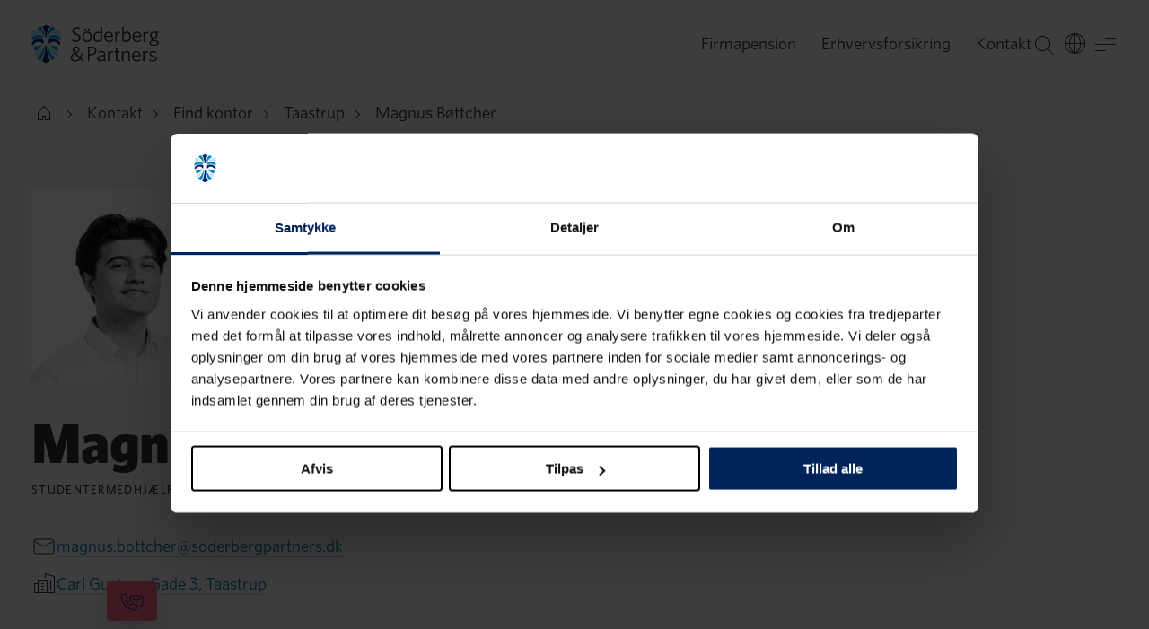

--- FILE ---
content_type: text/html; charset=utf-8
request_url: https://www.soderbergpartners.dk/kontaktpersoner/magnus-bottcher/
body_size: 25809
content:
<!DOCTYPE html>
<html 
    lang="da"
>
<head>
    <meta charset="utf-8">
    <meta name="viewport" content="width=device-width, initial-scale=1, shrink-to-fit=no" />
    <meta name="format-detection" content="telephone=no" />
    <meta name="google-site-verification" content="a2yrzT_qYJdMHv8F8VKMYVp-poIK0fPpKEz_TAXY03M" />
    <meta name="theme-color" content="#f5f3f3" />
    <meta name="msapplication-TileColor" content="#f5f3f3" />
    <link href="/build/static/img/favicon.ico" rel="shortcut icon" type="image/x-icon" />

    <link rel="preload" as="font" href="/build/client/static/fonts/Whitney-Black_Web.woff2" type="font/woff2" crossorigin>
    <link rel="preload" as="font" href="/build/client/static/fonts/Whitney-Bold_Web.woff2" type="font/woff2" crossorigin>
    <link rel="preload" as="font" href="/build/client/static/fonts/Whitney-Medium_Web.woff2" type="font/woff2" crossorigin>
    <link rel="preload" as="font" href="/build/client/static/fonts/Whitney-Book_Web.woff2" type="font/woff2" crossorigin>
    <link rel="preload" as="font" href="/build/client/static/fonts/Whitney-Light_Web.woff2" type="font/woff2" crossorigin>

    <script data-cookieconsent="ignore">
        window.dataLayer = window.dataLayer || [];
        function gtag() {
            dataLayer.push(arguments);
        }
        gtag("consent", "default", {
            ad_personalization: "denied",
            ad_storage: "denied",
            ad_user_data: "denied",
            analytics_storage: "denied",
            functionality_storage: "denied",
            personalization_storage: "denied",
            security_storage: "granted",
            wait_for_update: 500,
        });
        gtag("set", "ads_data_redaction", true);
        gtag("set", "url_passthrough", true);
    </script>
    <title data-react-helmet="true">Magnus Bøttcher | Söderberg &amp; Partners</title>
    <meta data-react-helmet="true" name="robots" content="noindex, nofollow"/><meta data-react-helmet="true" property="og:title" content="Magnus Bøttcher | Söderberg &amp; Partners"/><meta data-react-helmet="true" property="og:url" content="https://www.soderbergpartners.dk/kontaktpersoner/magnus-bottcher/"/><meta data-react-helmet="true" property="og:locale" content="da"/><meta data-react-helmet="true" property="og:type" content="website"/>
    <link data-react-helmet="true" rel="canonical" href="https://www.soderbergpartners.dk/kontaktpersoner/magnus-bottcher/"/><link data-react-helmet="true" rel="alternate" hrefLang="da" href="https://www.soderbergpartners.dk/kontaktpersoner/magnus-bottcher/"/>
    <script data-react-helmet="true" type="application/ld+json">[{"@context":"https://schema.org","@type":"ProfilePage","image":"https://www.soderbergpartners.dk/contentassets/26a68de94fd8426c8455b862a370426c/magnus_boettcher_2448.jpg","url":"https://www.soderbergpartners.dk/kontaktpersoner/magnus-bottcher/","dateModified":"2024-02-12T08:02:07+00:00","datePublished":"2024-02-12T08:02:07+00:00","headline":"Magnus Bøttcher","mainEntity":{"@type":"Person","name":"Magnus Bøttcher ","image":"https://www.soderbergpartners.dk/contentassets/26a68de94fd8426c8455b862a370426c/magnus_boettcher_2448.jpg","url":"https://www.soderbergpartners.dk/kontaktpersoner/magnus-bottcher/","address":{"@type":"PostalAddress","addressCountry":"DNK","addressLocality":"TAASTRUP","postalCode":"2630","streetAddress":"Carl Gustavs Gade 3"},"email":"magnus.bottcher@soderbergpartners.dk ","familyName":"Bøttcher ","givenName":"Magnus"}},{"@context":"https://schema.org","@type":"BreadcrumbList","itemListElement":[{"@type":"ListItem","item":{"@type":"WebPage","@id":"https://www.soderbergpartners.dk/","name":"Start DK"},"position":0},{"@type":"ListItem","item":{"@type":"WebPage","@id":"https://www.soderbergpartners.dk/kontaktpersoner/magnus-bottcher/","name":"Magnus Bøttcher"},"position":1}]}]</script>
    
    
    <style data-styled="true" data-styled-version="6.1.8">.fzLflD{min-height:100vh;}/*!sc*/
data-styled.g1[id="sc-b17qf6-0"]{content:"fzLflD,"}/*!sc*/
.ehUwzy{display:-webkit-box;display:-webkit-flex;display:-ms-flexbox;display:flex;-webkit-flex-direction:column;-ms-flex-direction:column;flex-direction:column;min-height:100vh;}/*!sc*/
data-styled.g2[id="sc-b17qf6-1"]{content:"ehUwzy,"}/*!sc*/
.lmgOjf{-webkit-align-items:center;-webkit-box-align:center;-ms-flex-align:center;align-items:center;background:var(--background-default);color:var(--text-on-neutral-primary);display:-webkit-box;display:-webkit-flex;display:-ms-flexbox;display:flex;-webkit-flex-direction:column;-ms-flex-direction:column;flex-direction:column;position:relative;width:100%;}/*!sc*/
.dHgdpk{-webkit-align-items:center;-webkit-box-align:center;-ms-flex-align:center;align-items:center;background:var(--block-blue-default);color:var(--text-on-blue-primary);display:-webkit-box;display:-webkit-flex;display:-ms-flexbox;display:flex;-webkit-flex-direction:column;-ms-flex-direction:column;flex-direction:column;position:relative;width:100%;}/*!sc*/
.bssJOM{-webkit-align-items:flex-start;-webkit-box-align:flex-start;-ms-flex-align:flex-start;align-items:flex-start;background:var(--color-transparent);color:var(--text-on-neutral-primary);display:-webkit-box;display:-webkit-flex;display:-ms-flexbox;display:flex;-webkit-flex-direction:column;-ms-flex-direction:column;flex-direction:column;position:relative;width:100%;}/*!sc*/
data-styled.g3[id="sc-g9y6vx-0"]{content:"lmgOjf,dHgdpk,bssJOM,"}/*!sc*/
.vEdFA{color:var(--text-on-neutral-link);cursor:pointer;-webkit-text-decoration:none;text-decoration:none;-webkit-transition:border-color 0.2s ease-in-out,color 0.2s ease-in-out;transition:border-color 0.2s ease-in-out,color 0.2s ease-in-out;}/*!sc*/
.vEdFA span{-webkit-transition:border-color 0.2s ease-in-out;transition:border-color 0.2s ease-in-out;}/*!sc*/
.vEdFA span{border-bottom:1px solid var(--text-on-neutral-link-border);-webkit-text-decoration:none;text-decoration:none;}/*!sc*/
.vEdFA.active span{border-bottom:1px solid var(--text-on-neutral-link-border);}/*!sc*/
.vEdFA:hover span{border-bottom-color:var(--text-on-neutral-link);}/*!sc*/
.fbeRdz{color:var(--text-on-blue-primary);cursor:pointer;-webkit-text-decoration:none;text-decoration:none;-webkit-transition:border-color 0.2s ease-in-out,color 0.2s ease-in-out;transition:border-color 0.2s ease-in-out,color 0.2s ease-in-out;border-bottom:1px solid var(--text-on-blue-link-border);}/*!sc*/
.fbeRdz span{-webkit-transition:border-color 0.2s ease-in-out;transition:border-color 0.2s ease-in-out;}/*!sc*/
.fbeRdz.active{border-bottom:1px solid var(--text-on-blue-link-border);}/*!sc*/
.fbeRdz:hover{border-bottom-color:var(--text-on-blue-primary);}/*!sc*/
.hnOOaf{color:var(--text-on-neutral-link);cursor:pointer;-webkit-text-decoration:none;text-decoration:none;-webkit-transition:border-color 0.2s ease-in-out,color 0.2s ease-in-out;transition:border-color 0.2s ease-in-out,color 0.2s ease-in-out;border-bottom:1px solid var(--text-on-neutral-link-border);}/*!sc*/
.hnOOaf span{-webkit-transition:border-color 0.2s ease-in-out;transition:border-color 0.2s ease-in-out;}/*!sc*/
.hnOOaf.active{border-bottom:1px solid var(--text-on-neutral-link-border);}/*!sc*/
.hnOOaf:hover{border-bottom-color:var(--text-on-neutral-link);}/*!sc*/
data-styled.g5[id="sc-wjuywb-0"]{content:"vEdFA,fbeRdz,hnOOaf,"}/*!sc*/
.ckovUp{color:var();cursor:pointer;-webkit-text-decoration:none;text-decoration:none;-webkit-transition:border-color 0.2s ease-in-out,color 0.2s ease-in-out;transition:border-color 0.2s ease-in-out,color 0.2s ease-in-out;}/*!sc*/
.ckovUp span{-webkit-transition:border-color 0.2s ease-in-out;transition:border-color 0.2s ease-in-out;}/*!sc*/
.ckovUp span{border-bottom:1px solid var();-webkit-text-decoration:none;text-decoration:none;}/*!sc*/
.ckovUp.active span{border-bottom:1px solid var();}/*!sc*/
.ckovUp:hover span{border-bottom-color:var();}/*!sc*/
.doWGIp{color:var(--text-on-neutral-link);cursor:pointer;-webkit-text-decoration:none;text-decoration:none;-webkit-transition:border-color 0.2s ease-in-out,color 0.2s ease-in-out;transition:border-color 0.2s ease-in-out,color 0.2s ease-in-out;}/*!sc*/
.doWGIp span{-webkit-transition:border-color 0.2s ease-in-out;transition:border-color 0.2s ease-in-out;}/*!sc*/
.doWGIp span{border-bottom:1px solid var(--text-on-neutral-link-border);-webkit-text-decoration:none;text-decoration:none;}/*!sc*/
.doWGIp.active span{border-bottom:1px solid var(--text-on-neutral-link-border);}/*!sc*/
.doWGIp:hover span{border-bottom-color:var(--text-on-neutral-link);}/*!sc*/
data-styled.g6[id="sc-wjuywb-1"]{content:"ckovUp,doWGIp,"}/*!sc*/
.hcZUyh{color:var(--text-on-neutral-link);cursor:pointer;-webkit-text-decoration:none;text-decoration:none;-webkit-transition:border-color 0.2s ease-in-out,color 0.2s ease-in-out;transition:border-color 0.2s ease-in-out,color 0.2s ease-in-out;border-bottom:1px solid var(--text-on-neutral-link-border);}/*!sc*/
.hcZUyh span{-webkit-transition:border-color 0.2s ease-in-out;transition:border-color 0.2s ease-in-out;}/*!sc*/
.hcZUyh.active{border-bottom:1px solid var(--text-on-neutral-link-border);}/*!sc*/
.hcZUyh:hover{border-bottom-color:var(--text-on-neutral-link);}/*!sc*/
.evZfRi{color:var(--text-on-neutral-link);cursor:pointer;-webkit-text-decoration:none;text-decoration:none;-webkit-transition:border-color 0.2s ease-in-out,color 0.2s ease-in-out;transition:border-color 0.2s ease-in-out,color 0.2s ease-in-out;}/*!sc*/
.evZfRi span{-webkit-transition:border-color 0.2s ease-in-out;transition:border-color 0.2s ease-in-out;}/*!sc*/
.evZfRi span{border-bottom:1px solid var(--text-on-neutral-link-border);-webkit-text-decoration:none;text-decoration:none;}/*!sc*/
.evZfRi.active span{border-bottom:1px solid var(--text-on-neutral-link-border);}/*!sc*/
.evZfRi:hover span{border-bottom-color:var(--text-on-neutral-link);}/*!sc*/
.gkqbYV{color:var(--text-on-blue-primary);cursor:pointer;-webkit-text-decoration:none;text-decoration:none;-webkit-transition:border-color 0.2s ease-in-out,color 0.2s ease-in-out;transition:border-color 0.2s ease-in-out,color 0.2s ease-in-out;border-bottom:1px solid var(--text-on-blue-link-border);}/*!sc*/
.gkqbYV span{-webkit-transition:border-color 0.2s ease-in-out;transition:border-color 0.2s ease-in-out;}/*!sc*/
.gkqbYV.active{border-bottom:1px solid var(--text-on-blue-link-border);}/*!sc*/
.gkqbYV:hover{border-bottom-color:var(--text-on-blue-primary);}/*!sc*/
data-styled.g7[id="sc-wjuywb-2"]{content:"hcZUyh,evZfRi,gkqbYV,"}/*!sc*/
.beKTA-D{color:var(--text-on-neutral-link);cursor:pointer;-webkit-text-decoration:none;text-decoration:none;-webkit-transition:border-color 0.2s ease-in-out,color 0.2s ease-in-out;transition:border-color 0.2s ease-in-out,color 0.2s ease-in-out;}/*!sc*/
.beKTA-D span{-webkit-transition:border-color 0.2s ease-in-out;transition:border-color 0.2s ease-in-out;}/*!sc*/
.beKTA-D span{border-bottom:1px solid var(--text-on-neutral-link-border);-webkit-text-decoration:none;text-decoration:none;}/*!sc*/
.beKTA-D.active span{border-bottom:1px solid var(--text-on-neutral-link-border);}/*!sc*/
.beKTA-D:hover span{border-bottom-color:var(--text-on-neutral-link);}/*!sc*/
data-styled.g8[id="sc-wjuywb-3"]{content:"beKTA-D,"}/*!sc*/
.eRKTrT{color:var(--text-on-neutral-primary);font-family:Whitney,Helvetica,Arial,sans-serif;font-size:1.125rem;font-weight:400;line-height:1.75rem;}/*!sc*/
@media (min-width: 768px){.eRKTrT{font-size:1.1875rem;}}/*!sc*/
@media (min-width: 1365px){.eRKTrT{font-size:1.25rem;}}/*!sc*/
.clCoCO{color:inherit;font-family:Whitney,Helvetica,Arial,sans-serif;font-size:1.125rem;font-weight:400;line-height:1.75rem;}/*!sc*/
@media (min-width: 768px){.clCoCO{font-size:1.1875rem;}}/*!sc*/
@media (min-width: 1365px){.clCoCO{font-size:1.25rem;}}/*!sc*/
data-styled.g20[id="sc-qe2xph-11"]{content:"eRKTrT,clCoCO,"}/*!sc*/
html{line-height:1.15;-webkit-text-size-adjust:100%;}/*!sc*/
body{margin:0;}/*!sc*/
main{display:block;}/*!sc*/
h1{font-size:2em;margin:0.67em 0;}/*!sc*/
hr{box-sizing:content-box;height:0;overflow:visible;}/*!sc*/
pre{font-family:monospace,monospace;font-size:1em;}/*!sc*/
a{background-color:transparent;}/*!sc*/
abbr[title]{border-bottom:none;-webkit-text-decoration:underline;text-decoration:underline;-webkit-text-decoration:underline dotted;text-decoration:underline dotted;}/*!sc*/
b,strong{font-weight:bolder;}/*!sc*/
code,kbd,samp{font-family:monospace,monospace;font-size:1em;}/*!sc*/
small{font-size:80%;}/*!sc*/
sub,sup{font-size:75%;line-height:0;position:relative;vertical-align:baseline;}/*!sc*/
sub{bottom:-0.25em;}/*!sc*/
sup{top:-0.5em;}/*!sc*/
img{border-style:none;}/*!sc*/
button,input,optgroup,select,textarea{font-family:inherit;font-size:100%;line-height:1.15;margin:0;}/*!sc*/
button,input{overflow:visible;}/*!sc*/
button,select{text-transform:none;}/*!sc*/
button,[type="button"],[type="reset"],[type="submit"]{-webkit-appearance:button;}/*!sc*/
button::-moz-focus-inner,[type="button"]::-moz-focus-inner,[type="reset"]::-moz-focus-inner,[type="submit"]::-moz-focus-inner{border-style:none;padding:0;}/*!sc*/
button:-moz-focusring,[type="button"]:-moz-focusring,[type="reset"]:-moz-focusring,[type="submit"]:-moz-focusring{outline:1px dotted ButtonText;}/*!sc*/
fieldset{padding:0.35em 0.75em 0.625em;}/*!sc*/
legend{box-sizing:border-box;color:inherit;display:table;max-width:100%;padding:0;white-space:normal;}/*!sc*/
progress{vertical-align:baseline;}/*!sc*/
textarea{overflow:auto;}/*!sc*/
[type="checkbox"],[type="radio"]{box-sizing:border-box;padding:0;}/*!sc*/
[type="number"]::-webkit-inner-spin-button,[type="number"]::-webkit-outer-spin-button{height:auto;}/*!sc*/
[type="search"]{-webkit-appearance:textfield;outline-offset:-2px;}/*!sc*/
[type="search"]::-webkit-search-decoration{-webkit-appearance:none;}/*!sc*/
::-webkit-file-upload-button{-webkit-appearance:button;font:inherit;}/*!sc*/
details{display:block;}/*!sc*/
summary{display:list-item;}/*!sc*/
template{display:none;}/*!sc*/
[hidden]{display:none;}/*!sc*/
@font-face{font-style:italic;font-weight:300;src:url(/build/client/static/fonts/Whitney-LightItal_Web.woff2) format('woff2'),url(/build/client/static/fonts/Whitney-LightItal_Web.woff) format('woff');font-family:Whitney;font-display:swap;}/*!sc*/
@font-face{font-style:normal;font-weight:300;src:url(/build/client/static/fonts/Whitney-Light_Web.woff2) format('woff2'),url(/build/client/static/fonts/Whitney-Light_Web.woff) format('woff');font-family:Whitney;font-display:swap;}/*!sc*/
@font-face{font-style:normal;font-weight:400;src:url(/build/client/static/fonts/Whitney-Book_Web.woff2) format('woff2'),url(/build/client/static/fonts/Whitney-Book_Web.woff) format('woff');font-family:Whitney;font-display:swap;}/*!sc*/
@font-face{font-style:italic;font-weight:400;src:url(/build/client/static/fonts/Whitney-BookItal_Web.woff2) format('woff2'),url(/build/client/static/fonts/Whitney-BookItal_Web.woff) format('woff');font-family:Whitney;font-display:swap;}/*!sc*/
@font-face{font-style:italic;font-weight:500;src:url(/build/client/static/fonts/Whitney-MediumItal_Web.woff2) format('woff2'),url(/build/client/static/fonts/Whitney-MediumItal_Web.woff) format('woff');font-family:Whitney;font-display:swap;}/*!sc*/
@font-face{font-style:normal;font-weight:500;src:url(/build/client/static/fonts/Whitney-Medium_Web.woff2) format('woff2'),url(/build/client/static/fonts/Whitney-Medium_Web.woff) format('woff');font-family:Whitney;font-display:swap;}/*!sc*/
@font-face{font-style:italic;font-weight:600;src:url(/build/client/static/fonts/Whitney-SemibldItal_Web.woff2) format('woff2'),url(/build/client/static/fonts/Whitney-SemibldItal_Web.woff) format('woff');font-family:Whitney;font-display:swap;}/*!sc*/
@font-face{font-style:normal;font-weight:600;src:url(/build/client/static/fonts/Whitney-Semibld_Web.woff2) format('woff2'),url(/build/client/static/fonts/Whitney-Semibld_Web.woff) format('woff');font-family:Whitney;font-display:swap;}/*!sc*/
@font-face{font-style:normal;font-weight:700;src:url(/build/client/static/fonts/Whitney-Bold_Web.woff2) format('woff2'),url(/build/client/static/fonts/Whitney-Bold_Web.woff) format('woff');font-family:Whitney;font-display:swap;}/*!sc*/
@font-face{font-style:italic;font-weight:700;src:url(/build/client/static/fonts/Whitney-BoldItal_Web.woff2) format('woff2'),url(/build/client/static/fonts/Whitney-BoldItal_Web.woff) format('woff');font-family:Whitney;font-display:swap;}/*!sc*/
@font-face{font-style:normal;font-weight:800;src:url(/build/client/static/fonts/Whitney-Black_Web.woff2) format('woff2'),url(/build/client/static/fonts/Whitney-Black_Web.woff) format('woff');font-family:Whitney;font-display:swap;}/*!sc*/
@font-face{font-style:italic;font-weight:800;src:url(/build/client/static/fonts/Whitney-BlackItal_Web.woff2) format('woff2'),url(/build/client/static/fonts/Whitney-BlackItal_Web.woff) format('woff');font-family:Whitney;font-display:swap;}/*!sc*/
:root{--background-default:var(--color-black-l95);--block-black-default:var(--color-black);--block-blue-default:var(--color-blue-d10);--block-coral-default:var(--color-coral);--block-cyan-default:var(--color-cyan-l80);--block-neutral-default:var(--color-black-l95);--block-white-default:var(--color-white);--button-focus:var(--color-cyan-o20);--button-on-blue-disabled:var(--color-cyan-l60-o30);--button-on-blue-outline-alt-border:var(--color-coral-o40);--button-on-blue-outline-alt-hover:var(--color-coral-l10);--button-on-blue-outline-border:var(--color-cyan-l60-o30);--button-on-blue-outline-hover:var(--color-cyan-l70);--button-on-blue-primary:var(--color-cyan-l60);--button-on-blue-primary-alt:var(--color-coral);--button-on-blue-primary-alt-hover:var(--color-coral-l10);--button-on-blue-primary-hover:var(--color-cyan-l70);--button-on-cyan-disabled:var(--color-blue-o15);--button-on-cyan-outline-border:var(--color-blue-o15);--button-on-cyan-outline-hover:var(--color-blue-l05);--button-on-cyan-primary:var(--color-blue);--button-on-cyan-primary-hover:var(--color-blue-l05);--button-on-image-blur:blur(1.5px);--button-on-image-disabled:var(--color-white-o50);--button-on-image-outline:var(--color-black-o05);--button-on-image-outline-border:var(--color-white-o50);--button-on-image-outline-hover:var(--color-white);--button-on-image-primary:var(--color-white-o90);--button-on-image-primary-hover:var(--color-white);--button-on-neutral-disabled:var(--color-black-o15);--button-on-neutral-outline-alt-border:var(--color-coral-o40);--button-on-neutral-outline-alt-hover:var(--color-coral-l10);--button-on-neutral-outline-border:var(--color-black-o15);--button-on-neutral-outline-hover:var(--color-blue-l05);--button-on-neutral-primary:var(--color-blue);--button-on-neutral-primary-alt1:var(--color-coral);--button-on-neutral-primary-alt1-hover:var(--color-coral-l10);--button-on-neutral-primary-alt2:var(--color-cyan-l60);--button-on-neutral-primary-alt2-hover:var(--color-cyan-l70);--button-on-neutral-primary-hover:var(--color-blue-l05);--field-focus:var(--color-cyan-o20);--field-on-blue-default-border:var(--color-cyan-l60-o30);--field-on-blue-disabled-border:var(--color-cyan-l60-o20);--field-on-blue-error-border:var(--color-coral);--field-on-blue-hover-border:var(--color-cyan);--field-on-blue-verified-border:var(--color-cyan-l60-o20);--field-on-cyan-default-border:var(--color-blue-o30);--field-on-cyan-disabled-border:var(--color-blue-o15);--field-on-cyan-error-border:var(--color-coral-d25);--field-on-cyan-hover-border:var(--color-cyan);--field-on-cyan-verified-border:var(--color-blue-o15);--field-on-neutral-default-border:var(--color-blue-o30);--field-on-neutral-disabled-border:var(--color-black-o15);--field-on-neutral-error-border:var(--color-coral-d20);--field-on-neutral-hover-border:var(--color-cyan-l40);--field-on-neutral-verified-border:var(--color-blue-o15);--filter-focus:var(--color-cyan-o20);--filter-on-blue-default-border:var(--color-cyan-l60-o30);--filter-on-blue-disabled-border:var(--color-cyan-l60-o20);--filter-on-blue-hover-border:var(--color-cyan-l60-o61);--filter-on-blue-selected:var(--color-cyan-l60);--filter-on-cyan-default-border:var(--color-blue-o15);--filter-on-cyan-disabled-border:var(--color-blue-o15);--filter-on-cyan-hover-border:var(--color-blue-o69);--filter-on-cyan-selected:var(--color-blue);--filter-on-neutral-default-border:var(--color-black-o15);--filter-on-neutral-disabled-border:var(--color-black-o15);--filter-on-neutral-hover-border:var(--color-black-o68);--filter-on-neutral-selected:var(--color-blue);--gradient-background-default-opacity:linear-gradient(to right,var(--color-black-l95-o00),var(--color-black-l95));--gradient-upleft:linear-gradient(to bottom right,var(--color-blue-o00) 0%,var(--color-blue-o40) 100%),linear-gradient(to top left,var(--color-coral-o00) 0%,var(--color-coral-o30) 100%);--gradient-upright:linear-gradient(to bottom left,var(--color-blue-o00) 0%,var(--color-blue-o40) 100%),linear-gradient(to top right,var(--color-coral-o00) 0%,var(--color-coral-o30) 100%);--icon-decorative-blue:var(--color-blue);--icon-decorative-coral:var(--color-coral);--icon-decorative-cyan:var(--color-cyan-l60);--icon-on-blue-disabled:var(--color-cyan-l60-o30);--icon-on-blue-primary:var(--color-cyan-l60);--icon-on-blue-primary-alt1:var(--color-cyan);--icon-on-blue-primary-alt2:var(--color-coral);--icon-on-blue-primary-alt3:var(--color-white);--icon-on-cyan-disabled:var(--color-blue-o30);--icon-on-cyan-primary:var(--color-blue);--icon-on-cyan-primary-alt1:var(--color-cyan-d25);--icon-on-cyan-primary-alt2:var(--color-coral-d25);--icon-on-image-primary:var(--color-white);--icon-on-neutral-disabled:var(--color-black-o30);--icon-on-neutral-primary:var(--color-black);--icon-on-neutral-primary-alt1:var(--color-cyan-d20);--icon-on-neutral-primary-alt2:var(--color-coral-d20);--icon-on-neutral-primary-hover:var(--color-cyan-d20);--image-darken:rgb(0 0 0 / 40%);--label-on-blue-error:var(--color-coral);--label-on-cyan-error:var(--color-coral-d25);--label-on-neutral-error:var(--color-coral-d20);--line-on-blue-default:var(--color-cyan-l60-o30);--line-on-cyan-default:var(--color-blue-o15);--line-on-image-default:var(--color-white-o30);--line-on-neutral-default:var(--color-black-o15);--modal-shadow:0px 0px 28px 0px rgba(0 0 0 / 25%);--overlay-neutral-darken:var(--color-black-o05);--overlay-neutral-lighten:var(--color-white);--overlay-on-blue-darken:var(--color-black-o30);--overlay-on-blue-lighten:var(--color-cyan-o20);--overlay-on-cyan-darken:var(--color-blue-o10);--shadow-on-image:drop-shadow(0px 0px 28px #000);--text-inverted:var(--color-white);--text-inverted-link-border:var(--color-white-o30);--text-inverted-secondary:var(--color-white-o50);--text-on-blue-disabled:var(--color-cyan-l60-o30);--text-on-blue-link-border:var(--color-cyan-l60-o30);--text-on-blue-primary:var(--color-cyan-l60);--text-on-blue-primary-alt:var(--color-coral);--text-on-blue-secondary:var(--color-cyan-l60-o61);--text-on-coral-link-border:var(--color-blue-o30);--text-on-coral-primary:var(--color-blue);--text-on-cyan-disabled:var(--color-blue-o30);--text-on-cyan-link-border:var(--color-blue-o30);--text-on-cyan-primary:var(--color-blue);--text-on-cyan-secondary:var(--color-blue-o69);--text-on-image-disabled:var(--color-white-o50);--text-on-image-primary:var(--color-white);--text-on-neutral-disabled:var(--color-black-o30);--text-on-neutral-inverted:var(--color-white);--text-on-neutral-link:var(--color-cyan-d20);--text-on-neutral-link-alt:var(--color-black);--text-on-neutral-link-alt-border:var(--color-black-o30);--text-on-neutral-link-border:var(--color-cyan-d20-o30);--text-on-neutral-primary:var(--color-black);--text-on-neutral-primary-alt1:var(--color-blue);--text-on-neutral-primary-alt2:var(--color-coral-d20);--text-on-neutral-secondary:var(--color-black-o68);--color-black:#332e30;--color-black-l40:#858081;--color-black-l70:#c2bebf;--color-black-l90:#ebeaea;--color-black-l95:#f5f3f3;--color-black-l95-o00:rgba(245 243 243 / 0%);--color-black-l95-o98:rgba(245 243 243 / 98%);--color-black-o00:rgba(51 43 46 / 0%);--color-black-o05:rgba(51 43 46 / 5%);--color-black-o15:rgba(51 43 46 / 15%);--color-black-o20:rgba(51 43 46 / 20%);--color-black-o30:rgba(51 43 46 / 30%);--color-black-o40:rgba(51 43 46 / 40%);--color-black-o50:rgba(51 43 46 / 50%);--color-black-o60:rgba(51 43 46 / 60%);--color-black-o68:rgba(51 46 48 / 68%);--color-blue:#002d72;--color-blue-d10:#002359;--color-blue-l05:#0d3a80;--color-blue-o00:rgba(0 45 114 / 0%);--color-blue-o10:rgba(0 45 114 / 10%);--color-blue-o15:rgba(0 45 114 / 15%);--color-blue-o20:rgba(0 45 114 / 20%);--color-blue-o30:rgba(0 45 114 / 30%);--color-blue-o40:rgba(0 45 114 / 40%);--color-blue-o50:rgba(0 45 114 / 50%);--color-blue-o60:rgba(0 45 114 / 60%);--color-blue-o69:rgba(0 45 114 / 69%);--color-coral:#ff6380;--color-coral-d05:#ff5473;--color-coral-d10:#ee4363;--color-coral-d20:#c93854;--color-coral-d25:#bb344d;--color-coral-l10:#ff7a93;--color-coral-o00:rgba(255 97 126 / 0%);--color-coral-o15:rgba(255 97 126 / 15%);--color-coral-o20:rgba(255 97 126 / 20%);--color-coral-o30:rgba(255 97 126 / 30%);--color-coral-o40:rgba(255 97 126 / 40%);--color-coral-o50:rgba(255 97 126 / 50%);--color-coral-o60:rgba(255 97 126 / 60%);--color-cyan:#009fdf;--color-cyan-d05:#0096d2;--color-cyan-d05-o30:rgb(0 150 210 / 30%);--color-cyan-d20:#0076a6;--color-cyan-d20-o30:rgb(0 118 166 / 30%);--color-cyan-d25:#006e9a;--color-cyan-l40:#66c5ec;--color-cyan-l60:#99d9f2;--color-cyan-l60-o0:rgba(153 217 242 / 0%);--color-cyan-l60-o15:rgba(153 217 242 / 15%);--color-cyan-l60-o20:rgba(153 217 242 / 20%);--color-cyan-l60-o30:rgba(153 217 242 / 30%);--color-cyan-l60-o40:rgba(153 217 242 / 40%);--color-cyan-l60-o50:rgba(153 217 242 / 50%);--color-cyan-l60-o60:rgba(153 217 242 / 60%);--color-cyan-l60-o61:rgba(153 217 242 / 61%);--color-cyan-l70:#b6e7fa;--color-cyan-l80:#ccecf9;--color-cyan-o00:rgba(0 159 223 / 0%);--color-cyan-o15:rgba(0 159 223 / 15%);--color-cyan-o20:rgba(0 159 223 / 20%);--color-cyan-o30:rgba(0 159 223 / 30%);--color-cyan-o40:rgba(0 159 223 / 40%);--color-cyan-o50:rgba(0 159 223 / 50%);--color-cyan-o60:rgba(0 159 223 / 60%);--color-green:#1c8767;--color-traffic-green:#52cc7b;--color-traffic-red:#d9576f;--color-traffic-yellow:#f2c248;--color-transparent:transparent;--color-white:#fff;--color-white-o00:rgba(255 255 255 / 0%);--color-white-o15:rgba(255 255 255 / 15%);--color-white-o30:rgba(255 255 255 / 30%);--color-white-o40:rgba(255 255 255 / 40%);--color-white-o50:rgba(255 255 255 / 50%);--color-white-o60:rgba(255 255 255 / 60%);--color-white-o90:rgba(255 255 255 / 90%);--base-max-size:1680px;--grid-column-gutter:1.75rem;--grid-column-size:calc((100vw - (5 * var(--grid-column-gutter))) / 4);}/*!sc*/
@media (min-width: 768px){:root{--grid-column-gutter:2.1875rem;--grid-column-size:calc((100vw - (13 * var(--grid-column-gutter))) / 12);}}/*!sc*/
@media (min-width: 1365px){:root{--grid-column-gutter:3.5rem;--grid-column-size:calc((min(100vw,var(--base-max-size)) - (13 * var(--grid-column-gutter))) / 12);}}/*!sc*/
*,*::before,*::after{box-sizing:inherit;}/*!sc*/
:focus-visible{outline-offset:7px;outline:7px solid var(--button-focus);}/*!sc*/
html{background-color:var(--color-black-l95);box-sizing:border-box;-webkit-font-smoothing:antialiased;}/*!sc*/
body{color:var(--color-black);font-family:Whitney,Helvetica,Arial,sans-serif;font-size:16px;font-feature-settings:"salt" on;}/*!sc*/
body.freeze{overflow:hidden;}/*!sc*/
body>iframe{pointer-events:none;}/*!sc*/
body a#CybotCookiebotDialogPoweredbyCybot,body div#CybotCookiebotDialogPoweredByText{display:none;}/*!sc*/
body .CookieDeclaration{color:inherit;font-family:Whitney,Helvetica,Arial,sans-serif;font-size:1.125rem;font-weight:400;line-height:1.75rem;}/*!sc*/
@media (min-width: 768px){body .CookieDeclaration{font-size:1.1875rem;}}/*!sc*/
@media (min-width: 1365px){body .CookieDeclaration{font-size:1.25rem;}}/*!sc*/
body .CookieDeclaration .CookieDeclarationType{border:none;padding:0;}/*!sc*/
body .CookieDeclaration .CookieDeclarationTypeHeader{color:inherit;font-family:Whitney,Helvetica,Arial,sans-serif;font-size:1.375rem;font-weight:700;letter-spacing:-0.01em;line-height:1.75rem;margin-bottom:1.75rem;margin-top:2.1875rem;}/*!sc*/
@media (min-width: 768px){body .CookieDeclaration .CookieDeclarationTypeHeader{font-size:1.5rem;line-height:1.75rem;}}/*!sc*/
@media (min-width: 1365px){body .CookieDeclaration .CookieDeclarationTypeHeader{font-size:1.9375rem;line-height:2.1875rem;}}/*!sc*/
@media (min-width: 768px){body .CookieDeclaration .CookieDeclarationTypeHeader{margin-top:2.625rem;margin-bottom:2.1875rem;}}/*!sc*/
@media (min-width: 1365px){body .CookieDeclaration .CookieDeclarationTypeHeader{margin-top:3.5rem;margin-bottom:2.625rem;}}/*!sc*/
body .CookieDeclaration a{color:var(--text-on-neutral-link);cursor:pointer;-webkit-text-decoration:none;text-decoration:none;-webkit-transition:border-color 0.2s ease-in-out,color 0.2s ease-in-out;transition:border-color 0.2s ease-in-out,color 0.2s ease-in-out;border-bottom:1px solid var(--text-on-neutral-link-border);}/*!sc*/
body .CookieDeclaration a span{-webkit-transition:border-color 0.2s ease-in-out;transition:border-color 0.2s ease-in-out;}/*!sc*/
body .CookieDeclaration a.active{border-bottom:1px solid var(--text-on-neutral-link-border);}/*!sc*/
body .CookieDeclaration a:hover{border-bottom-color:var(--text-on-neutral-link);}/*!sc*/
body .CookieDeclaration table{border:0;border-collapse:collapse;margin:1.75rem 0;width:100%;}/*!sc*/
body .CookieDeclaration table caption{color:inherit;font-family:Whitney,Helvetica,Arial,sans-serif;font-size:0.8125rem;font-weight:700;letter-spacing:0.1em;line-height:1.75rem;text-transform:uppercase;color:var(--text-on-neutral-primary);}/*!sc*/
@media (min-width: 1365px){body .CookieDeclaration table caption{font-size:0.875rem;}}/*!sc*/
body .CookieDeclaration table thead tr{height:auto!important;}/*!sc*/
body .CookieDeclaration table thead th,body .CookieDeclaration table thead td{color:inherit;font-family:Whitney,Helvetica,Arial,sans-serif;font-size:0.8125rem;font-weight:700;letter-spacing:0.1em;line-height:1.75rem;text-transform:uppercase;vertical-align:top;padding-block:0.875rem;height:auto!important;line-height:1.3;}/*!sc*/
@media (min-width: 1365px){body .CookieDeclaration table thead th,body .CookieDeclaration table thead td{font-size:0.875rem;}}/*!sc*/
@media (min-width: 768px){body .CookieDeclaration table thead th,body .CookieDeclaration table thead td{vertical-align:middle;background-color:var(--color-black-o05);}}/*!sc*/
@media (min-width: 1365px){body .CookieDeclaration table thead th,body .CookieDeclaration table thead td{padding-block:1.3125rem;}}/*!sc*/
body .CookieDeclaration table tbody tr{height:auto!important;}/*!sc*/
body .CookieDeclaration table td{color:inherit;font-family:Whitney,Helvetica,Arial,sans-serif;font-size:1.125rem;font-weight:400;line-height:1.75rem;}/*!sc*/
@media (min-width: 768px){body .CookieDeclaration table td{font-size:1.1875rem;}}/*!sc*/
@media (min-width: 1365px){body .CookieDeclaration table td{font-size:1.25rem;}}/*!sc*/
body .CookieDeclaration table td,body .CookieDeclaration table th{border:none;border-bottom:1px solid var(--line-on-neutral-default);padding:1.25rem;color:var(--text-on-neutral-primary);line-height:1;text-align:left;}/*!sc*/
@media (min-width: 768px){body .CookieDeclaration table td,body .CookieDeclaration table th{padding:1.3125rem;}}/*!sc*/
body .CookieDeclaration table td:first-of-type,body .CookieDeclaration table th:first-of-type{padding-left:0;}/*!sc*/
body .CookieDeclaration table td:last-child,body .CookieDeclaration table th:last-child{padding-right:0;}/*!sc*/
@media (min-width: 768px){body .CookieDeclaration table:has(thead) td:first-child,body .CookieDeclaration table:has(thead) th:first-child{padding-inline:1.3125rem;}}/*!sc*/
@media (min-width: 1365px){body .CookieDeclaration table:has(thead) td:first-child,body .CookieDeclaration table:has(thead) th:first-child{padding-inline:1.75rem;}}/*!sc*/
@media (min-width: 768px){body .CookieDeclaration table:has(thead) td:last-child,body .CookieDeclaration table:has(thead) th:last-child{padding-inline:1.3125rem;}}/*!sc*/
@media (min-width: 1365px){body .CookieDeclaration table:has(thead) td:last-child,body .CookieDeclaration table:has(thead) th:last-child{padding-inline:1.75rem;}}/*!sc*/
body .CookieDeclaration p{margin-top:1.75rem;margin-bottom:1.75rem;}/*!sc*/
body .CookieDeclaration ol,body .CookieDeclaration ul{counter-reset:item;padding-left:0;}/*!sc*/
body .CookieDeclaration ol li,body .CookieDeclaration ul li{display:block;position:relative;width:100%;min-height:1.75rem;list-style:none;text-indent:0;}/*!sc*/
body .CookieDeclaration ol li::before,body .CookieDeclaration ul li::before{display:-webkit-box;display:-webkit-flex;display:-ms-flexbox;display:flex;position:absolute;-webkit-box-pack:start;-ms-flex-pack:start;-webkit-justify-content:flex-start;justify-content:flex-start;inset:0;width:1.75rem;height:1.75rem;}/*!sc*/
body .CookieDeclaration ol li span:first-child,body .CookieDeclaration ul li span:first-child,body .CookieDeclaration ol li p:first-child,body .CookieDeclaration ul li p:first-child{margin-top:0;}/*!sc*/
body .CookieDeclaration ol li span:last-child,body .CookieDeclaration ul li span:last-child,body .CookieDeclaration ol li p:last-child,body .CookieDeclaration ul li p:last-child{margin-bottom:0;}/*!sc*/
body .CookieDeclaration ul,body .CookieDeclaration ol{margin:1.75rem 0;}/*!sc*/
@media (min-width: 768px){body .CookieDeclaration ul,body .CookieDeclaration ol{margin:2.1875rem 0;}}/*!sc*/
@media (min-width: 1365px){body .CookieDeclaration ul,body .CookieDeclaration ol{margin:2.625rem 0;}}/*!sc*/
body .CookieDeclaration ul li,body .CookieDeclaration ol li{margin:0.875rem 0;}/*!sc*/
body .CookieDeclaration ul.checkmark li::before,body .CookieDeclaration ol.checkmark li::before{-webkit-mask-image:url("data:image/svg+xml;charset=utf8,<svg width='28' height='28' viewBox='0 0 28 28' fill='none' xmlns='http://www.w3.org/2000/svg'><path fill-rule='evenodd' clip-rule='evenodd' id='checkPath' d='M24.807 4.10535C25.0249 4.27488 25.0642 4.58902 24.8947 4.80699L10.8947 22.807C10.8066 22.9202 10.6742 22.9901 10.5311 22.9991C10.3879 23.008 10.2479 22.955 10.1464 22.8536L4.14645 16.8536C3.95118 16.6583 3.95118 16.3417 4.14645 16.1465C4.34171 15.9512 4.65829 15.9512 4.85355 16.1465L10.4531 21.746L24.1053 4.19305C24.2749 3.97508 24.589 3.93581 24.807 4.10535Z' fill='black'/></svg>");mask-image:url("data:image/svg+xml;charset=utf8,<svg width='28' height='28' viewBox='0 0 28 28' fill='none' xmlns='http://www.w3.org/2000/svg'><path fill-rule='evenodd' clip-rule='evenodd' id='checkPath' d='M24.807 4.10535C25.0249 4.27488 25.0642 4.58902 24.8947 4.80699L10.8947 22.807C10.8066 22.9202 10.6742 22.9901 10.5311 22.9991C10.3879 23.008 10.2479 22.955 10.1464 22.8536L4.14645 16.8536C3.95118 16.6583 3.95118 16.3417 4.14645 16.1465C4.34171 15.9512 4.65829 15.9512 4.85355 16.1465L10.4531 21.746L24.1053 4.19305C24.2749 3.97508 24.589 3.93581 24.807 4.10535Z' fill='black'/></svg>");-webkit-mask-size:auto 100%;mask-size:auto 100%;background:currentcolor;content:'';}/*!sc*/
body .CookieDeclaration .sc-qe2xph-9 ol li,body .CookieDeclaration .sc-qe2xph-10 ol li,body .CookieDeclaration .sc-qe2xph-9 ul li,body .CookieDeclaration .sc-qe2xph-10 ul li{padding-left:3.0625rem;}/*!sc*/
@media (min-width: 992px){body .CookieDeclaration .sc-qe2xph-9 ol li,body .CookieDeclaration .sc-qe2xph-10 ol li,body .CookieDeclaration .sc-qe2xph-9 ul li,body .CookieDeclaration .sc-qe2xph-10 ul li{padding-left:3.5rem;}}/*!sc*/
@media (min-width: 1365px){body .CookieDeclaration .sc-qe2xph-9 ol li,body .CookieDeclaration .sc-qe2xph-10 ol li,body .CookieDeclaration .sc-qe2xph-9 ul li,body .CookieDeclaration .sc-qe2xph-10 ul li{padding-left:4.375rem;min-height:2.1875rem;}}/*!sc*/
@media (min-width: 1365px){body .CookieDeclaration .sc-qe2xph-9 ol li::before,body .CookieDeclaration .sc-qe2xph-10 ol li::before,body .CookieDeclaration .sc-qe2xph-9 ul li::before,body .CookieDeclaration .sc-qe2xph-10 ul li::before{width:2.1875rem;height:2.1875rem;}body .CookieDeclaration .sc-qe2xph-9 ol.checkmark li::before,body .CookieDeclaration .sc-qe2xph-10 ol.checkmark li::before,body .CookieDeclaration .sc-qe2xph-9 ul.checkmark li::before,body .CookieDeclaration .sc-qe2xph-10 ul.checkmark li::before{-webkit-mask-image:url("data:image/svg+xml;charset=utf8,<svg width='35' height='35' viewBox='0 0 35 35' fill='none' xmlns='http://www.w3.org/2000/svg'><path fill-rule='evenodd' clip-rule='evenodd' id='checkPath' d='M31.8025 4.10195C32.0224 4.26904 32.0652 4.58271 31.8981 4.80257L12.8981 29.8026C12.8107 29.9175 12.6779 29.9891 12.5339 29.9989C12.3898 30.0087 12.2485 29.9557 12.1464 29.8536L3.14645 20.8536C2.95118 20.6583 2.95118 20.3417 3.14645 20.1465C3.34171 19.9512 3.65829 19.9512 3.85355 20.1465L12.4485 28.7414L31.1019 4.19749C31.269 3.97763 31.5827 3.93486 31.8025 4.10195Z' fill='black'/></svg>");mask-image:url("data:image/svg+xml;charset=utf8,<svg width='35' height='35' viewBox='0 0 35 35' fill='none' xmlns='http://www.w3.org/2000/svg'><path fill-rule='evenodd' clip-rule='evenodd' id='checkPath' d='M31.8025 4.10195C32.0224 4.26904 32.0652 4.58271 31.8981 4.80257L12.8981 29.8026C12.8107 29.9175 12.6779 29.9891 12.5339 29.9989C12.3898 30.0087 12.2485 29.9557 12.1464 29.8536L3.14645 20.8536C2.95118 20.6583 2.95118 20.3417 3.14645 20.1465C3.34171 19.9512 3.65829 19.9512 3.85355 20.1465L12.4485 28.7414L31.1019 4.19749C31.269 3.97763 31.5827 3.93486 31.8025 4.10195Z' fill='black'/></svg>");}}/*!sc*/
body .CookieDeclaration ol li{padding-left:2.1875rem;}/*!sc*/
body .CookieDeclaration ol li::before{counter-increment:item;content:counter(item) '. ';}/*!sc*/
@media (min-width: 768px){body .CookieDeclaration ol li{padding-left:2.625rem;}}/*!sc*/
body .CookieDeclaration ol,body .CookieDeclaration ul{counter-reset:item;padding-left:0;}/*!sc*/
body .CookieDeclaration ol li,body .CookieDeclaration ul li{display:block;position:relative;width:100%;min-height:1.75rem;list-style:none;text-indent:0;}/*!sc*/
body .CookieDeclaration ol li::before,body .CookieDeclaration ul li::before{display:-webkit-box;display:-webkit-flex;display:-ms-flexbox;display:flex;position:absolute;-webkit-box-pack:start;-ms-flex-pack:start;-webkit-justify-content:flex-start;justify-content:flex-start;inset:0;width:1.75rem;height:1.75rem;}/*!sc*/
body .CookieDeclaration ol li span:first-child,body .CookieDeclaration ul li span:first-child,body .CookieDeclaration ol li p:first-child,body .CookieDeclaration ul li p:first-child{margin-top:0;}/*!sc*/
body .CookieDeclaration ol li span:last-child,body .CookieDeclaration ul li span:last-child,body .CookieDeclaration ol li p:last-child,body .CookieDeclaration ul li p:last-child{margin-bottom:0;}/*!sc*/
body .CookieDeclaration ul,body .CookieDeclaration ol{margin:1.75rem 0;}/*!sc*/
@media (min-width: 768px){body .CookieDeclaration ul,body .CookieDeclaration ol{margin:2.1875rem 0;}}/*!sc*/
@media (min-width: 1365px){body .CookieDeclaration ul,body .CookieDeclaration ol{margin:2.625rem 0;}}/*!sc*/
body .CookieDeclaration ul li,body .CookieDeclaration ol li{margin:0.875rem 0;}/*!sc*/
body .CookieDeclaration ul.checkmark li::before,body .CookieDeclaration ol.checkmark li::before{-webkit-mask-image:url("data:image/svg+xml;charset=utf8,<svg width='28' height='28' viewBox='0 0 28 28' fill='none' xmlns='http://www.w3.org/2000/svg'><path fill-rule='evenodd' clip-rule='evenodd' id='checkPath' d='M24.807 4.10535C25.0249 4.27488 25.0642 4.58902 24.8947 4.80699L10.8947 22.807C10.8066 22.9202 10.6742 22.9901 10.5311 22.9991C10.3879 23.008 10.2479 22.955 10.1464 22.8536L4.14645 16.8536C3.95118 16.6583 3.95118 16.3417 4.14645 16.1465C4.34171 15.9512 4.65829 15.9512 4.85355 16.1465L10.4531 21.746L24.1053 4.19305C24.2749 3.97508 24.589 3.93581 24.807 4.10535Z' fill='black'/></svg>");mask-image:url("data:image/svg+xml;charset=utf8,<svg width='28' height='28' viewBox='0 0 28 28' fill='none' xmlns='http://www.w3.org/2000/svg'><path fill-rule='evenodd' clip-rule='evenodd' id='checkPath' d='M24.807 4.10535C25.0249 4.27488 25.0642 4.58902 24.8947 4.80699L10.8947 22.807C10.8066 22.9202 10.6742 22.9901 10.5311 22.9991C10.3879 23.008 10.2479 22.955 10.1464 22.8536L4.14645 16.8536C3.95118 16.6583 3.95118 16.3417 4.14645 16.1465C4.34171 15.9512 4.65829 15.9512 4.85355 16.1465L10.4531 21.746L24.1053 4.19305C24.2749 3.97508 24.589 3.93581 24.807 4.10535Z' fill='black'/></svg>");-webkit-mask-size:auto 100%;mask-size:auto 100%;background:currentcolor;content:'';}/*!sc*/
body .CookieDeclaration .sc-qe2xph-9 ol li,body .CookieDeclaration .sc-qe2xph-10 ol li,body .CookieDeclaration .sc-qe2xph-9 ul li,body .CookieDeclaration .sc-qe2xph-10 ul li{padding-left:3.0625rem;}/*!sc*/
@media (min-width: 992px){body .CookieDeclaration .sc-qe2xph-9 ol li,body .CookieDeclaration .sc-qe2xph-10 ol li,body .CookieDeclaration .sc-qe2xph-9 ul li,body .CookieDeclaration .sc-qe2xph-10 ul li{padding-left:3.5rem;}}/*!sc*/
@media (min-width: 1365px){body .CookieDeclaration .sc-qe2xph-9 ol li,body .CookieDeclaration .sc-qe2xph-10 ol li,body .CookieDeclaration .sc-qe2xph-9 ul li,body .CookieDeclaration .sc-qe2xph-10 ul li{padding-left:4.375rem;min-height:2.1875rem;}}/*!sc*/
@media (min-width: 1365px){body .CookieDeclaration .sc-qe2xph-9 ol li::before,body .CookieDeclaration .sc-qe2xph-10 ol li::before,body .CookieDeclaration .sc-qe2xph-9 ul li::before,body .CookieDeclaration .sc-qe2xph-10 ul li::before{width:2.1875rem;height:2.1875rem;}body .CookieDeclaration .sc-qe2xph-9 ol.checkmark li::before,body .CookieDeclaration .sc-qe2xph-10 ol.checkmark li::before,body .CookieDeclaration .sc-qe2xph-9 ul.checkmark li::before,body .CookieDeclaration .sc-qe2xph-10 ul.checkmark li::before{-webkit-mask-image:url("data:image/svg+xml;charset=utf8,<svg width='35' height='35' viewBox='0 0 35 35' fill='none' xmlns='http://www.w3.org/2000/svg'><path fill-rule='evenodd' clip-rule='evenodd' id='checkPath' d='M31.8025 4.10195C32.0224 4.26904 32.0652 4.58271 31.8981 4.80257L12.8981 29.8026C12.8107 29.9175 12.6779 29.9891 12.5339 29.9989C12.3898 30.0087 12.2485 29.9557 12.1464 29.8536L3.14645 20.8536C2.95118 20.6583 2.95118 20.3417 3.14645 20.1465C3.34171 19.9512 3.65829 19.9512 3.85355 20.1465L12.4485 28.7414L31.1019 4.19749C31.269 3.97763 31.5827 3.93486 31.8025 4.10195Z' fill='black'/></svg>");mask-image:url("data:image/svg+xml;charset=utf8,<svg width='35' height='35' viewBox='0 0 35 35' fill='none' xmlns='http://www.w3.org/2000/svg'><path fill-rule='evenodd' clip-rule='evenodd' id='checkPath' d='M31.8025 4.10195C32.0224 4.26904 32.0652 4.58271 31.8981 4.80257L12.8981 29.8026C12.8107 29.9175 12.6779 29.9891 12.5339 29.9989C12.3898 30.0087 12.2485 29.9557 12.1464 29.8536L3.14645 20.8536C2.95118 20.6583 2.95118 20.3417 3.14645 20.1465C3.34171 19.9512 3.65829 19.9512 3.85355 20.1465L12.4485 28.7414L31.1019 4.19749C31.269 3.97763 31.5827 3.93486 31.8025 4.10195Z' fill='black'/></svg>");}}/*!sc*/
body .CookieDeclaration ul li::before{-webkit-mask-image:url("data:image/svg+xml;charset=utf8,<svg width='28' height='28' viewBox='0 0 28 28' fill='none' xmlns='http://www.w3.org/2000/svg'><path d='M0 13.5H28' stroke='black'/></svg>");mask-image:url("data:image/svg+xml;charset=utf8,<svg width='28' height='28' viewBox='0 0 28 28' fill='none' xmlns='http://www.w3.org/2000/svg'><path d='M0 13.5H28' stroke='black'/></svg>");-webkit-mask-size:auto 100%;mask-size:auto 100%;background:currentcolor;content:'';}/*!sc*/
body .CookieDeclaration ul li{padding-left:42px;}/*!sc*/
@media (min-width: 992px){body .CookieDeclaration ul li{padding-left:49px;}}/*!sc*/
@media (min-width: 1365px){body .CookieDeclaration ul li{padding-left:56px;}}/*!sc*/
@media (min-width: 1365px){body .CookieDeclaration .sc-qe2xph-9 ul li::before,body .CookieDeclaration .sc-qe2xph-10 ul li::before{-webkit-mask-image:url("data:image/svg+xml;charset=utf8,<svg width='35' height='35' viewBox='0 0 35 35' fill='none' xmlns='http://www.w3.org/2000/svg'><path d='M0 17.5C0 17.2239 0.223858 17 0.5 17H34.5C34.7761 17 35 17.2239 35 17.5C35 17.7761 34.7761 18 34.5 18H0.5C0.223858 18 0 17.7761 0 17.5Z' fill='black'/></svg>");mask-image:url("data:image/svg+xml;charset=utf8,<svg width='35' height='35' viewBox='0 0 35 35' fill='none' xmlns='http://www.w3.org/2000/svg'><path d='M0 17.5C0 17.2239 0.223858 17 0.5 17H34.5C34.7761 17 35 17.2239 35 17.5C35 17.7761 34.7761 18 34.5 18H0.5C0.223858 18 0 17.7761 0 17.5Z' fill='black'/></svg>");-webkit-mask-size:auto 100%;mask-size:auto 100%;background:currentcolor;content:'';}}/*!sc*/
body,#root{min-height:100vh;}/*!sc*/
body.showgrid::after,body.showgrid::before{z-index:9999;display:block;inset:0;height:100vh;position:fixed;pointer-events:none;content:'';}/*!sc*/
body.showgrid::after{background-image:repeating-linear-gradient(to bottom,transparent 0,transparent 7px,rgb(0 0 0 / 10%) 7px,rgb(0 0 0 / 10%) 14px);}/*!sc*/
body.showgrid::before{--gutter:1.75rem;--margin:var(--gutter);--colcolor:rgb(0 0 0 / 10%);--gapcolorcolor:transparent;--col:4;--colwidth:calc((100% - ((var(--col) - 1) * var(--gutter))) / var(--col));background-image:repeating-linear-gradient(to right,var(--colcolor),var(--colcolor) var(--colwidth),var(--gapcolorcolor) var(--gutter),var(--gapcolorcolor) calc(var(--colwidth) + var(--gutter)));left:var(--margin);right:var(--margin);}/*!sc*/
@media (min-width: 768px){body.showgrid::before{--col:12;--colcolor:rgb(0 0 255 / 10%);--gutter:2.1875rem;}}/*!sc*/
@media (min-width: 992px){body.showgrid::before{--colcolor:rgb(0 255 255 / 10%);}}/*!sc*/
@media (min-width: 1365px){body.showgrid::before{--colcolor:rgb(0 255 0 / 10%);--gutter:3.5rem;}}/*!sc*/
@media (min-width: 1680px){body.showgrid::before{--colcolor:rgb(255 0 0 / 10%);--margin:calc((100% - 1568px) / 2);}}/*!sc*/
data-styled.g32[id="sc-global-bdsGJV1"]{content:"sc-global-bdsGJV1,"}/*!sc*/
.eXWzVO{display:-webkit-inline-box;display:-webkit-inline-flex;display:-ms-inline-flexbox;display:inline-flex;-webkit-flex-direction:column;-ms-flex-direction:column;flex-direction:column;position:relative;min-width:0;padding:0;margin:0;border:0;vertical-align:top;}/*!sc*/
data-styled.g33[id="sc-beySPh"]{content:"eXWzVO,"}/*!sc*/
.jmZlMc{border:0;clip:rect(0 0 0 0);height:1px;margin:-1px;overflow:hidden;padding:0;position:absolute;white-space:nowrap;width:1px;}/*!sc*/
data-styled.g35[id="sc-1n0x7zj-0"]{content:"jmZlMc,"}/*!sc*/
.kumWGy{all:unset;color:inherit;font-family:Whitney,Helvetica,Arial,sans-serif;font-size:0.8125rem;font-weight:700;letter-spacing:0.1em;line-height:1.75rem;text-transform:uppercase;border-radius:0.25rem;box-sizing:border-box;display:inline-block;letter-spacing:0.1em;text-align:center;-webkit-text-decoration:none;text-decoration:none;-webkit-transition:all 0.2s ease-in-out;transition:all 0.2s ease-in-out;-webkit-backdrop-filter:none;backdrop-filter:none;background:var(--button-on-neutral-primary);border:1px solid var(--button-on-neutral-primary);color:var(--text-on-blue-primary);padding:0.375rem 0.8125rem;}/*!sc*/
@media (min-width: 1365px){.kumWGy{font-size:0.875rem;}}/*!sc*/
@media (hover:hover){.kumWGy:hover{cursor:pointer;-webkit-text-decoration:none;text-decoration:none;}}/*!sc*/
.kumWGy[type='submit']:focus-visible,.kumWGy[type='button']:focus-visible,.kumWGy[type='reset']:focus-visible,.kumWGy:focus-visible{outline:7px solid var(--button-focus);outline-offset:0;}/*!sc*/
.kumWGy span,.kumWGy svg{color:inherit;}/*!sc*/
.kumWGy.embedded{margin:1rem 0;}/*!sc*/
@media (min-width: 768px){.kumWGy{padding:0.8125rem 1.6875rem;}}/*!sc*/
@media (min-width: 1365px){.kumWGy{padding:0.8125rem 1.6875rem;}}/*!sc*/
.kumWGy:hover{border-bottom-color:var(--button-on-neutral-primary);}/*!sc*/
@media (hover:hover){.kumWGy:hover{border-color:var(--button-on-neutral-primary-hover);color:var(--text-on-blue-primary);}.kumWGy:hover:not(.disabled){background:var(--button-on-neutral-primary-hover);}}/*!sc*/
.kumWGy.disabled{border-color:var(--color-transparent);background:var(--button-on-neutral-disabled);color:var(--block-neutral-default);}/*!sc*/
.kumWGy.disabled span{color:var(--block-neutral-default);}/*!sc*/
.kumWGy.disabled:hover{border-bottom-color:var(--color-transparent);}/*!sc*/
@media (hover:hover){.kumWGy.disabled:hover{cursor:not-allowed;border-color:var(--color-transparent);color:var(--block-neutral-default);-webkit-text-decoration:none;text-decoration:none;}.kumWGy.disabled:hover span{color:var(--block-neutral-default);}}/*!sc*/
data-styled.g36[id="sc-12bjwgy-0"]{content:"kumWGy,"}/*!sc*/
.gQwgje{all:unset;color:var(--text-on-neutral-primary);font-family:Whitney,Helvetica,Arial,sans-serif;font-size:0.8125rem;font-weight:700;letter-spacing:0.1em;line-height:1.75rem;text-transform:uppercase;border-radius:0.25rem;box-sizing:border-box;display:inline-block;letter-spacing:0.1em;text-align:center;-webkit-text-decoration:none;text-decoration:none;-webkit-transition:all 0.2s ease-in-out;transition:all 0.2s ease-in-out;-webkit-backdrop-filter:none;backdrop-filter:none;background:var(--color-transparent);border:1px solid var(--button-on-neutral-outline-border);color:var(--text-on-neutral-primary);padding:0;border:none;}/*!sc*/
@media (min-width: 1365px){.gQwgje{font-size:0.875rem;}}/*!sc*/
@media (hover:hover){.gQwgje:hover{cursor:pointer;-webkit-text-decoration:none;text-decoration:none;}}/*!sc*/
.gQwgje[type='submit']:focus-visible,.gQwgje[type='button']:focus-visible,.gQwgje[type='reset']:focus-visible,.gQwgje:focus-visible{outline:7px solid var(--button-focus);outline-offset:0;}/*!sc*/
.gQwgje span,.gQwgje svg{color:inherit;}/*!sc*/
.gQwgje.embedded{margin:1rem 0;}/*!sc*/
@media (min-width: 768px){.gQwgje{padding:0;}}/*!sc*/
@media (min-width: 1365px){.gQwgje{padding:0;}}/*!sc*/
.gQwgje:hover{border-bottom-color:var(--button-on-neutral-outline-border);}/*!sc*/
@media (hover:hover){.gQwgje:hover{border-color:var(--button-on-neutral-outline-hover);color:var(--button-on-neutral-outline-hover);}.gQwgje:hover:not(.disabled){background:var(--transparent);}}/*!sc*/
.gQwgje span{border:0;clip:rect(0 0 0 0);height:1px;margin:-1px;overflow:hidden;padding:0;position:absolute;white-space:nowrap;width:1px;}/*!sc*/
.gQwgje.disabled{border-color:var(--button-on-neutral-disabled);background:var(--color-transparent);color:var(--text-on-neutral-disabled);}/*!sc*/
.gQwgje.disabled span{color:var(--text-on-neutral-disabled);}/*!sc*/
.gQwgje.disabled:hover{border-bottom-color:var(--button-on-neutral-disabled);}/*!sc*/
@media (hover:hover){.gQwgje.disabled:hover{cursor:not-allowed;border-color:var(--button-on-neutral-disabled);color:var(--text-on-neutral-disabled);-webkit-text-decoration:none;text-decoration:none;}.gQwgje.disabled:hover span{color:var(--text-on-neutral-disabled);}}/*!sc*/
.dUkpBy{all:unset;color:var(--text-on-neutral-primary);font-family:Whitney,Helvetica,Arial,sans-serif;font-size:0.8125rem;font-weight:700;letter-spacing:0.1em;line-height:1.75rem;text-transform:uppercase;border-radius:0.25rem;box-sizing:border-box;display:inline-block;letter-spacing:0.1em;text-align:center;-webkit-text-decoration:none;text-decoration:none;-webkit-transition:all 0.2s ease-in-out;transition:all 0.2s ease-in-out;-webkit-backdrop-filter:none;backdrop-filter:none;background:var(--color-transparent);border:1px solid var(--button-on-neutral-outline-border);color:var(--text-on-neutral-primary);padding:0.375rem;}/*!sc*/
@media (min-width: 1365px){.dUkpBy{font-size:0.875rem;}}/*!sc*/
@media (hover:hover){.dUkpBy:hover{cursor:pointer;-webkit-text-decoration:none;text-decoration:none;}}/*!sc*/
.dUkpBy[type='submit']:focus-visible,.dUkpBy[type='button']:focus-visible,.dUkpBy[type='reset']:focus-visible,.dUkpBy:focus-visible{outline:7px solid var(--button-focus);outline-offset:0;}/*!sc*/
.dUkpBy span,.dUkpBy svg{color:inherit;}/*!sc*/
.dUkpBy.embedded{margin:1rem 0;}/*!sc*/
.dUkpBy:hover{border-bottom-color:var(--button-on-neutral-outline-border);}/*!sc*/
@media (hover:hover){.dUkpBy:hover{border-color:var(--button-on-neutral-outline-hover);color:var(--text-on-blue-primary);}.dUkpBy:hover:not(.disabled){background:var(--button-on-neutral-outline-hover);}}/*!sc*/
.dUkpBy.disabled{border-color:var(--button-on-neutral-disabled);background:var(--color-transparent);color:var(--text-on-neutral-disabled);}/*!sc*/
.dUkpBy.disabled span{color:var(--text-on-neutral-disabled);}/*!sc*/
.dUkpBy.disabled:hover{border-bottom-color:var(--button-on-neutral-disabled);}/*!sc*/
@media (hover:hover){.dUkpBy.disabled:hover{cursor:not-allowed;border-color:var(--button-on-neutral-disabled);color:var(--text-on-neutral-disabled);-webkit-text-decoration:none;text-decoration:none;}.dUkpBy.disabled:hover span{color:var(--text-on-neutral-disabled);}}/*!sc*/
data-styled.g37[id="sc-12bjwgy-1"]{content:"gQwgje,dUkpBy,"}/*!sc*/
.ftYSMm{vertical-align:middle;}/*!sc*/
data-styled.g38[id="sc-12bjwgy-2"]{content:"ftYSMm,"}/*!sc*/
.hVwtzc{margin-right:0;vertical-align:-0.5625rem;}/*!sc*/
.fxdHYH{margin-right:0.4375rem;vertical-align:-0.5625rem;}/*!sc*/
data-styled.g42[id="sc-12bjwgy-6"]{content:"hVwtzc,fxdHYH,"}/*!sc*/
.lkXDZK{vertical-align:middle;}/*!sc*/
.lkXDZK.sb-theme-black{-webkit-filter:brightness(0) saturate(100%) invert(100%) var(--shadow-on-image);filter:brightness(0) saturate(100%) invert(100%) var(--shadow-on-image);}/*!sc*/
data-styled.g46[id="sc-1v97jhi-1"]{content:"lkXDZK,"}/*!sc*/
.enRKhU{width:100%;}/*!sc*/
.enRKhU:not(:first-child){margin-top:0.875rem;}/*!sc*/
data-styled.g51[id="sc-eg1rfz-0"]{content:"enRKhU,"}/*!sc*/
.bsbwpM{color:inherit;font-family:Whitney,Helvetica,Arial,sans-serif;font-size:1.125rem;font-weight:700;line-height:1.75rem;}/*!sc*/
@media (min-width: 768px){.bsbwpM{font-size:1.1875rem;}}/*!sc*/
@media (min-width: 1365px){.bsbwpM{font-size:1.25rem;}}/*!sc*/
data-styled.g52[id="sc-eg1rfz-1"]{content:"bsbwpM,"}/*!sc*/
.gktAQo{all:unset;display:-webkit-box;display:-webkit-flex;display:-ms-flexbox;display:flex;-webkit-flex-direction:column;-ms-flex-direction:column;flex-direction:column;row-gap:0.875rem;}/*!sc*/
data-styled.g53[id="sc-eg1rfz-2"]{content:"gktAQo,"}/*!sc*/
.fBJmIh{all:unset;display:block;}/*!sc*/
data-styled.g54[id="sc-eg1rfz-3"]{content:"fBJmIh,"}/*!sc*/
.jmsLUi{width:100%;}/*!sc*/
data-styled.g55[id="sc-eg1rfz-4"]{content:"jmsLUi,"}/*!sc*/
.gRacyx{height:auto;margin:0;max-width:100%;position:relative;z-index:0;}/*!sc*/
.gRacyx img{display:block;z-index:1;max-width:100%;height:auto;}/*!sc*/
data-styled.g56[id="sc-fdm35w-0"]{content:"gRacyx,"}/*!sc*/
.gjLavP{-webkit-align-items:center;-webkit-box-align:center;-ms-flex-align:center;align-items:center;display:-webkit-box;display:-webkit-flex;display:-ms-flexbox;display:flex;-webkit-flex-direction:column;-ms-flex-direction:column;flex-direction:column;}/*!sc*/
data-styled.g61[id="sc-sel28o-0"]{content:"gjLavP,"}/*!sc*/
.eIgsiq{max-width:1680px;padding:2.1875rem 1.75rem 3.5rem 1.75rem;width:100%;}/*!sc*/
@media (min-width: 768px){.eIgsiq{padding:3.5rem 2.1875rem 6.125rem 2.1875rem;}}/*!sc*/
@media (min-width: 1365px){.eIgsiq{padding:4.375rem 3.5rem 8.75rem 3.5rem;}}/*!sc*/
data-styled.g63[id="sc-sel28o-2"]{content:"eIgsiq,"}/*!sc*/
.hMHplv{-webkit-align-items:center;-webkit-box-align:center;-ms-flex-align:center;align-items:center;border-top:1px solid var(--color-black-o15);display:none;-webkit-flex-direction:column;-ms-flex-direction:column;flex-direction:column;height:100%;max-height:100%;overflow:auto;width:100%;}/*!sc*/
@media (min-width: 768px){.hMHplv{overflow:hidden;}}/*!sc*/
@media (min-width: 1365px){.hMHplv{display:none;height:auto;max-height:none;overflow:auto;}}/*!sc*/
data-styled.g78[id="sc-1in4vbk-0"]{content:"hMHplv,"}/*!sc*/
.gbUHiw{-webkit-column-gap:1.75rem;column-gap:1.75rem;display:-ms-grid;display:grid;grid-template:'topNav subNav' 1fr 'mainLinks subNav' auto 'loginButton subNav' auto;-ms-grid-columns:repeat(4,[col-start] 1fr);grid-template-columns:repeat(4,[col-start] 1fr);height:100%;padding-bottom:2.25rem;padding-top:1.3125rem;}/*!sc*/
@media (min-width: 768px){.gbUHiw{-webkit-column-gap:2.1875rem;column-gap:2.1875rem;}}/*!sc*/
@media (min-width: 1365px){.gbUHiw{-webkit-column-gap:3.5rem;column-gap:3.5rem;}}/*!sc*/
@media (min-width: 768px){.gbUHiw{grid-template:'topNav subNav' 1fr 'mainLinks subNav' auto;-ms-grid-columns:repeat(12,[col-start] 1fr);grid-template-columns:repeat(12,[col-start] 1fr);padding-top:2.625rem;}}/*!sc*/
@media (min-width: 1365px){.gbUHiw{grid-template:'topNav subNav' auto;-ms-grid-columns:repeat(12,[col-start] 1fr);grid-template-columns:repeat(12,[col-start] 1fr);padding-top:3.5rem;padding-bottom:4.375rem;height:auto;overflow:visible;}}/*!sc*/
data-styled.g79[id="sc-1in4vbk-1"]{content:"gbUHiw,"}/*!sc*/
.kJnyeD{color:var(--text-on-neutral-primary);font-family:Whitney,Helvetica,Arial,sans-serif;font-size:1.375rem;font-weight:700;letter-spacing:-0.01em;line-height:1.75rem;color:var( --color-black );grid-area:topNav;-ms-grid-column:1;-ms-grid-column-span:4;grid-column:1/span 4;list-style:none;margin:0;margin-top:3.5rem;padding:0;}/*!sc*/
@media (min-width: 768px){.kJnyeD{font-size:1.5rem;line-height:1.75rem;}}/*!sc*/
@media (min-width: 1365px){.kJnyeD{font-size:1.9375rem;line-height:2.1875rem;}}/*!sc*/
.kJnyeD li{margin-bottom:1.3125rem;}/*!sc*/
@media (min-width: 768px){.kJnyeD{display:block;-ms-grid-column:1;-ms-grid-column-span:6;grid-column:1/span 6;margin-top:0;}}/*!sc*/
@media (min-width: 992px){.kJnyeD{-ms-grid-column:1;-ms-grid-column-span:4;grid-column:1/span 4;}}/*!sc*/
@media (min-width: 1365px){.kJnyeD{display:none;}}/*!sc*/
data-styled.g80[id="sc-1in4vbk-2"]{content:"kJnyeD,"}/*!sc*/
.hXPRjv{color:var(--text-on-neutral-primary);font-family:Whitney,Helvetica,Arial,sans-serif;font-size:1.125rem;font-weight:400;line-height:1.75rem;-webkit-align-self:flex-end;-ms-flex-item-align:end;align-self:flex-end;color:var(--text-on-neutral-primary);grid-area:mainLinks;-ms-grid-column:1;-ms-grid-column-span:4;grid-column:1/span 4;list-style:none;margin:0;margin-top:1.75rem;padding:0;}/*!sc*/
@media (min-width: 768px){.hXPRjv{font-size:1.1875rem;}}/*!sc*/
@media (min-width: 1365px){.hXPRjv{font-size:1.25rem;}}/*!sc*/
.hXPRjv li{margin-bottom:0.4375rem;}/*!sc*/
.hXPRjv li:last-child{margin-bottom:0;}/*!sc*/
@media (min-width: 768px){.hXPRjv{display:block;-ms-grid-column:1;-ms-grid-column-span:6;grid-column:1/span 6;}}/*!sc*/
@media (min-width: 992px){.hXPRjv{-ms-grid-column:1;-ms-grid-column-span:4;grid-column:1/span 4;}}/*!sc*/
@media (min-width: 1365px){.hXPRjv{display:none;}}/*!sc*/
data-styled.g81[id="sc-1in4vbk-3"]{content:"hXPRjv,"}/*!sc*/
.bTUUwq{-webkit-column-gap:1.75rem;column-gap:1.75rem;display:none;grid-area:subNav;-ms-grid-column:1;-ms-grid-column-span:4;grid-column:1/span 4;-ms-grid-columns:repeat(4,[col-start] 1fr);grid-template-columns:repeat(4,[col-start] 1fr);-ms-grid-rows:auto auto 1fr;grid-template-rows:auto auto 1fr;max-height:100%;}/*!sc*/
@media (min-width: 768px){.bTUUwq{-webkit-column-gap:2.1875rem;column-gap:2.1875rem;}}/*!sc*/
@media (min-width: 1365px){.bTUUwq{-webkit-column-gap:3.5rem;column-gap:3.5rem;}}/*!sc*/
@media (min-width: 768px){.bTUUwq{-ms-grid-rows:auto 1fr;grid-template-rows:auto 1fr;-ms-grid-column:7;-ms-grid-column-span:6;grid-column:7/span 6;overflow:auto;}}/*!sc*/
@media (min-width: 992px){.bTUUwq{-ms-grid-rows:auto;grid-template-rows:auto;-ms-grid-column:5;-ms-grid-column-span:8;grid-column:5/span 8;overflow:hidden;}}/*!sc*/
@media (min-width: 1365px){.bTUUwq{-ms-grid-column:1;-ms-grid-column-span:12;grid-column:1/span 12;overflow:visible;}}/*!sc*/
data-styled.g84[id="sc-1in4vbk-6"]{content:"bTUUwq,"}/*!sc*/
.OsJUX{-ms-grid-column:1;-ms-grid-column-span:4;grid-column:1/span 4;}/*!sc*/
@media (min-width: 768px){.OsJUX{-ms-grid-column:1;-ms-grid-column-span:4;grid-column:1/span 4;}}/*!sc*/
@media (min-width: 992px){.OsJUX{-ms-grid-column:1;-ms-grid-column-span:2;grid-column:1/span 2;}}/*!sc*/
@media (min-width: 1365px){.OsJUX{-ms-grid-column:1;-ms-grid-column-span:1;grid-column:1/span 1;}}/*!sc*/
data-styled.g85[id="sc-1in4vbk-7"]{content:"OsJUX,"}/*!sc*/
.kfJIel{color:var(--text-on-neutral-primary);font-family:Whitney,Helvetica,Arial,sans-serif;font-size:2.1875rem;font-weight:800;letter-spacing:-0.01em;line-height:2.1875rem;border-bottom:none;color:inherit;}/*!sc*/
@media (min-width: 768px){.kfJIel{font-size:3.9375rem;line-height:3.9375rem;}}/*!sc*/
@media (min-width: 1365px){.kfJIel{font-size:5.25rem;line-height:5.25rem;}}/*!sc*/
.kfJIel svg{-webkit-transition:margin-left 0.2s ease-in-out,margin-right 0.2s ease-in-out;transition:margin-left 0.2s ease-in-out,margin-right 0.2s ease-in-out;margin-right:0.875rem;margin-left:0.875rem;}/*!sc*/
.kfJIel:hover svg{margin-right:0;margin-left:1.75rem;}/*!sc*/
@media (min-width: 768px){.kfJIel{color:var(--text-on-neutral-primary);font-family:Whitney,Helvetica,Arial,sans-serif;font-size:1.75rem;font-weight:800;letter-spacing:-0.01em;line-height:1.75rem;color:inherit;}@media (min-width: 768px){.kfJIel{font-size:2.375rem;line-height:2.625rem;}}@media (min-width: 1365px){.kfJIel{font-size:3.25rem;line-height:3.5rem;}}}/*!sc*/
data-styled.g86[id="sc-1in4vbk-8"]{content:"kfJIel,"}/*!sc*/
.hVuSoB{color:var(--text-on-neutral-primary);font-family:Whitney,Helvetica,Arial,sans-serif;font-size:1.125rem;font-weight:400;line-height:1.75rem;color:inherit;margin-top:0.4375rem;}/*!sc*/
@media (min-width: 768px){.hVuSoB{font-size:1.1875rem;}}/*!sc*/
@media (min-width: 1365px){.hVuSoB{font-size:1.25rem;}}/*!sc*/
@media (min-width: 768px){.hVuSoB{margin-top:0.875rem;}}/*!sc*/
@media (min-width: 1365px){.hVuSoB{margin-top:1.3125rem;}}/*!sc*/
data-styled.g87[id="sc-1in4vbk-9"]{content:"hVuSoB,"}/*!sc*/
.hfkrx{-ms-grid-column:1;-ms-grid-column-span:4;grid-column:1/span 4;margin-top:1.75rem;}/*!sc*/
@media (min-width: 768px){.hfkrx{-ms-grid-column:1;-ms-grid-column-span:4;grid-column:1/span 4;padding-bottom:0;}}/*!sc*/
@media (min-width: 992px){.hfkrx{-ms-grid-column:3;-ms-grid-column-span:2;grid-column:3/span 2;margin-top:0;overflow:auto;}}/*!sc*/
@media (min-width: 1365px){.hfkrx{-ms-grid-column:2;-ms-grid-column-span:3;grid-column:2/span 3;}}/*!sc*/
data-styled.g88[id="sc-1in4vbk-10"]{content:"hfkrx,"}/*!sc*/
.cxSgpy{all:unset;border-bottom:none;color:inherit;cursor:pointer;display:block;}/*!sc*/
.cxSgpy svg{vertical-align:top;}/*!sc*/
.cxSgpy:focus-visible{outline:7px solid var(--button-focus);outline-offset:0;}/*!sc*/
.cxSgpy span{-webkit-transition:border-color 0.2s ease-in-out;transition:border-color 0.2s ease-in-out;border-bottom:1px solid var(--color-black-o00);color:var(--color-black);}/*!sc*/
.cxSgpy:hover span{border-color:var(--text-on-neutral-primary);}/*!sc*/
.cxSgpy.active{color:var(--text-on-neutral-primary);}/*!sc*/
data-styled.g89[id="sc-1in4vbk-11"]{content:"cxSgpy,"}/*!sc*/
.eIPdWH{-webkit-align-items:flex-start;-webkit-box-align:flex-start;-ms-flex-align:flex-start;align-items:flex-start;all:unset;border-bottom:none;color:inherit;cursor:pointer;display:block;display:-webkit-box;display:-webkit-flex;display:-ms-flexbox;display:flex;gap:0.875rem;-webkit-box-pack:justify;-webkit-justify-content:space-between;justify-content:space-between;width:100%;}/*!sc*/
.eIPdWH svg{vertical-align:top;}/*!sc*/
.eIPdWH:focus-visible{outline:7px solid var(--button-focus);outline-offset:0;}/*!sc*/
.eIPdWH span{-webkit-transition:border-color 0.2s ease-in-out;transition:border-color 0.2s ease-in-out;border-bottom:1px solid var(--color-black-o00);color:var(--color-black);}/*!sc*/
.eIPdWH:hover span{border-color:var(--text-on-neutral-primary);}/*!sc*/
.eIPdWH.active{color:var(--text-on-neutral-primary);}/*!sc*/
.eIPdWH svg{-webkit-flex:0 0 1.75rem;-ms-flex:0 0 1.75rem;flex:0 0 1.75rem;}/*!sc*/
data-styled.g90[id="sc-1in4vbk-12"]{content:"eIPdWH,"}/*!sc*/
.jkqHFz.jkqHFz{-ms-grid-column:1;-ms-grid-column-span:4;grid-column:1/span 4;margin-right:auto;margin-bottom:1.75rem;}/*!sc*/
@media (min-width: 768px){.jkqHFz.jkqHFz{display:none;margin-right:auto;}}/*!sc*/
data-styled.g91[id="sc-1in4vbk-13"]{content:"jkqHFz,"}/*!sc*/
.jholUA{-webkit-align-items:center;-webkit-box-align:center;-ms-flex-align:center;align-items:center;background-color:var(--background-default);bottom:auto;color:var(--text-on-neutral-primary);display:-webkit-box;display:-webkit-flex;display:-ms-flexbox;display:flex;-webkit-flex-direction:column;-ms-flex-direction:column;flex-direction:column;max-height:100vh;opacity:.9999;overflow:visible;position:fixed;top:0;-webkit-transition:color 0.2s ease-in-out,background-color 0.2s ease-in-out,opacity 0.2s ease-in-out;transition:color 0.2s ease-in-out,background-color 0.2s ease-in-out,opacity 0.2s ease-in-out;width:100%;z-index:999;}/*!sc*/
@media (min-width: 1365px){.jholUA{bottom:auto;}}/*!sc*/
data-styled.g92[id="sc-a7n7yu-0"]{content:"jholUA,"}/*!sc*/
.iAwrqO{-webkit-column-gap:1.75rem;column-gap:1.75rem;-webkit-align-items:center;-webkit-box-align:center;-ms-flex-align:center;align-items:center;display:-ms-grid;display:grid;-ms-grid-columns:repeat(4,[col-start] 1fr) [col-end];grid-template-columns:repeat(4,[col-start] 1fr) [col-end];-ms-grid-rows:auto 1fr auto;grid-template-rows:auto 1fr auto;padding-bottom:0.875rem;padding-top:0.875rem;position:relative;width:100%;}/*!sc*/
@media (min-width: 768px){.iAwrqO{-webkit-column-gap:2.1875rem;column-gap:2.1875rem;}}/*!sc*/
@media (min-width: 1365px){.iAwrqO{-webkit-column-gap:3.5rem;column-gap:3.5rem;}}/*!sc*/
@media (min-width: 768px){.iAwrqO{-ms-grid-columns:repeat(12,[col-start] 1fr) [col-end];grid-template-columns:repeat(12,[col-start] 1fr) [col-end];padding-top:1.3125rem;padding-bottom:1.3125rem;}}/*!sc*/
@media (min-width: 1365px){.iAwrqO{padding-top:2.125rem;padding-bottom:2.1875rem;}}/*!sc*/
data-styled.g93[id="sc-a7n7yu-1"]{content:"iAwrqO,"}/*!sc*/
.jFgKpk{-webkit-align-items:center;-webkit-box-align:center;-ms-flex-align:center;align-items:center;-webkit-column-gap:1.3125rem;column-gap:1.3125rem;display:-webkit-box;display:-webkit-flex;display:-ms-flexbox;display:flex;grid-column:col-start/col-end;-webkit-box-pack:end;-ms-flex-pack:end;-webkit-justify-content:flex-end;justify-content:flex-end;width:100%;}/*!sc*/
@media (min-width: 768px){.jFgKpk{-ms-grid-columns:repeat(12,[col-start] 1fr) [col-end];grid-template-columns:repeat(12,[col-start] 1fr) [col-end];-webkit-column-gap:2.1875rem;column-gap:2.1875rem;}}/*!sc*/
.jFgKpk nav{margin-left:auto;}/*!sc*/
data-styled.g94[id="sc-a7n7yu-2"]{content:"jFgKpk,"}/*!sc*/
.bVXXwq{-webkit-transition:none;transition:none;}/*!sc*/
data-styled.g97[id="sc-a7n7yu-5"]{content:"bVXXwq,"}/*!sc*/
@media (min-width: 768px){.jjTVNS{padding:0.875rem 0;}}/*!sc*/
@media (min-width: 1365px){.jjTVNS{display:none;}}/*!sc*/
data-styled.g98[id="sc-a7n7yu-6"]{content:"jjTVNS,"}/*!sc*/
.fyZtUj{border-bottom:none;color:var(--icon-on-neutral-primary);margin-right:auto;}/*!sc*/
.fyZtUj svg{height:2.625rem;}/*!sc*/
@media (min-width: 768px){.fyZtUj svg{height:2.625rem;}}/*!sc*/
@media (min-width: 1365px){.fyZtUj svg{height:3.5rem;}}/*!sc*/
data-styled.g99[id="sc-a7n7yu-7"]{content:"fyZtUj,"}/*!sc*/
.gIWIFw{background:var(--background-default);border-radius:0.25rem;box-shadow:var(--modal-shadow);display:-webkit-box;display:-webkit-flex;display:-ms-flexbox;display:flex;-webkit-box-pack:center;-ms-flex-pack:center;-webkit-justify-content:center;justify-content:center;left:1.75rem;position:absolute;right:1.75rem;top:1.75rem;z-index:9999;}/*!sc*/
@media (min-width: 768px){.gIWIFw{top:2.625rem;right:auto;left:50%;-webkit-transform:translate(-50%,0);-moz-transform:translate(-50%,0);-ms-transform:translate(-50%,0);transform:translate(-50%,0);width:31.125rem;}}/*!sc*/
@media (min-width: 1365px){.gIWIFw{top:3.9375rem;width:34rem;}}/*!sc*/
.gIWIFw:not(:focus-within){top:-9999px;}/*!sc*/
data-styled.g100[id="sc-a7n7yu-8"]{content:"gIWIFw,"}/*!sc*/
.bQqkLU{border-radius:0.25rem;color:var(--text-on-neutral-link);display:block;margin-block:1.75rem;outline-offset:0;padding:0.4375rem;}/*!sc*/
@media (min-width: 768px){.bQqkLU{margin-block:2.1875rem;}}/*!sc*/
.bQqkLU:focus-visible{outline:7px solid var(--button-focus);outline-offset:0;}/*!sc*/
data-styled.g101[id="sc-a7n7yu-9"]{content:"bQqkLU,"}/*!sc*/
.nssTD{display:none;}/*!sc*/
@media (min-width: 992px){.nssTD{display:block;}}/*!sc*/
data-styled.g102[id="sc-1nsc5ii-0"]{content:"nssTD,"}/*!sc*/
.fcVVxZ{color:inherit;display:-webkit-box;display:-webkit-flex;display:-ms-flexbox;display:flex;-webkit-flex-direction:row;-ms-flex-direction:row;flex-direction:row;margin:0;}/*!sc*/
data-styled.g103[id="sc-1nsc5ii-1"]{content:"fcVVxZ,"}/*!sc*/
.gYCMGA{color:inherit;display:block;list-style:none;padding:0.875rem;}/*!sc*/
.gYCMGA:first-child{padding-left:0;}/*!sc*/
.gYCMGA:last-child{padding-right:0;}/*!sc*/
@media (min-width: 1365px){.gYCMGA{display:block;}}/*!sc*/
.hdanxD{color:inherit;display:none;list-style:none;padding:0.875rem;}/*!sc*/
.hdanxD:first-child{padding-left:0;}/*!sc*/
.hdanxD:last-child{padding-right:0;}/*!sc*/
@media (min-width: 1365px){.hdanxD{display:block;}}/*!sc*/
data-styled.g104[id="sc-1nsc5ii-2"]{content:"gYCMGA,hdanxD,"}/*!sc*/
.ctlauH{display:none;}/*!sc*/
@media (min-width: 1365px){.ctlauH{display:inline;}}/*!sc*/
data-styled.g105[id="sc-1nsc5ii-3"]{content:"ctlauH,"}/*!sc*/
.jgKjiL{border-bottom:none;color:inherit;cursor:pointer;-webkit-transition:color 0s;transition:color 0s;}/*!sc*/
.jgKjiL span{-webkit-transition:border-color 0.2s ease-in-out;transition:border-color 0.2s ease-in-out;border-bottom:1px solid var(--color-black-o00);}/*!sc*/
.jgKjiL svg{vertical-align:top;}/*!sc*/
.jgKjiL:hover span{border-color:var(--text-on-neutral-primary);}/*!sc*/
.jgKjiL:focus-visible{outline:7px solid var(--button-focus);outline-offset:7px;}/*!sc*/
.jgKjiL.active span{border-bottom:1px solid var(--text-on-neutral-link-alt-border);}/*!sc*/
.jgKjiL.active span:hover{border-color:var(--text-on-neutral-primary);}/*!sc*/
data-styled.g106[id="sc-1nsc5ii-4"]{content:"jgKjiL,"}/*!sc*/
.drBjEV{all:unset;border-bottom:none;color:inherit;cursor:pointer;}/*!sc*/
.drBjEV span{-webkit-transition:border-color 0.2s ease-in-out;transition:border-color 0.2s ease-in-out;border-bottom:1px solid var(--color-black-o00);}/*!sc*/
.drBjEV svg{vertical-align:top;}/*!sc*/
.drBjEV:hover span{border-color:var(--text-on-neutral-primary);}/*!sc*/
.drBjEV:focus-visible{outline:7px solid var(--button-focus);outline-offset:7px;}/*!sc*/
.drBjEV.active span{border-bottom:1px solid var(--text-on-neutral-link-alt-border);}/*!sc*/
.drBjEV.active span:hover{border-color:var(--text-on-neutral-primary);}/*!sc*/
data-styled.g107[id="sc-1nsc5ii-5"]{content:"drBjEV,"}/*!sc*/
.inxrmg{margin-bottom:2.625rem;}/*!sc*/
@media (min-width: 768px){.inxrmg{margin-bottom:0;}}/*!sc*/
@media (min-width: 1365px){.inxrmg{margin-top:4.8125rem;}}/*!sc*/
data-styled.g113[id="sc-ew0kmp-0"]{content:"inxrmg,"}/*!sc*/
.hwvSmo{display:-webkit-box;display:-webkit-flex;display:-ms-flexbox;display:flex;-webkit-flex-direction:column;-ms-flex-direction:column;flex-direction:column;margin:0;margin-bottom:0.4375rem;padding:0;row-gap:0.4375rem;}/*!sc*/
.hwvSmo:last-child{margin-bottom:0;}/*!sc*/
.hwvSmo:last-child li:last-child{margin-bottom:0;}/*!sc*/
@media (min-width: 1365px){.hwvSmo{row-gap:0.875rem;margin-bottom:0;}}/*!sc*/
data-styled.g114[id="sc-ew0kmp-1"]{content:"hwvSmo,"}/*!sc*/
.gmsMKp{list-style:none;}/*!sc*/
@media (min-width: 1365px){.gmsMKp:last-child ul li:last-child{margin-bottom:0;}}/*!sc*/
data-styled.g115[id="sc-ew0kmp-2"]{content:"gmsMKp,"}/*!sc*/
.envbqA{-webkit-column-gap:1.75rem;column-gap:1.75rem;-webkit-box-flex-wrap:wrap;-webkit-flex-wrap:wrap;-ms-flex-wrap:wrap;flex-wrap:wrap;}/*!sc*/
@media (min-width: 768px){.envbqA{-webkit-column-gap:2.1875rem;column-gap:2.1875rem;}}/*!sc*/
@media (min-width: 1365px){.envbqA{-webkit-column-gap:3.5rem;column-gap:3.5rem;}}/*!sc*/
@media (min-width: 1365px){.envbqA{display:-ms-grid;display:grid;-ms-grid-columns:repeat(3,[col-start] 1fr);grid-template-columns:repeat(3,[col-start] 1fr);-ms-grid-auto-flow:column;grid-auto-flow:column;}}/*!sc*/
data-styled.g116[id="sc-ew0kmp-3"]{content:"envbqA,"}/*!sc*/
.bzCVSr{-webkit-align-items:center;-webkit-box-align:center;-ms-flex-align:center;align-items:center;display:-webkit-box;display:-webkit-flex;display:-ms-flexbox;display:flex;gap:0.875rem;-webkit-box-pack:justify;-webkit-justify-content:space-between;justify-content:space-between;position:relative;-webkit-transition:margin-bottom 0.2s ease-in-out;transition:margin-bottom 0.2s ease-in-out;}/*!sc*/
data-styled.g117[id="sc-ew0kmp-4"]{content:"bzCVSr,"}/*!sc*/
.emqywf{color:var(--text-on-neutral-primary);font-family:Whitney,Helvetica,Arial,sans-serif;font-size:1.375rem;font-weight:700;letter-spacing:-0.01em;line-height:1.75rem;color:var(--text-on-neutral-primary);padding:0;-webkit-align-items:center;-webkit-box-align:center;-ms-flex-align:center;align-items:center;display:-webkit-box;display:-webkit-flex;display:-ms-flexbox;display:flex;min-height:2.625rem;padding:0.4375rem 0 0.375rem;}/*!sc*/
@media (min-width: 768px){.emqywf{font-size:1.5rem;line-height:1.75rem;}}/*!sc*/
@media (min-width: 1365px){.emqywf{font-size:1.9375rem;line-height:2.1875rem;}}/*!sc*/
.emqywf span{border-bottom-color:var(--color-black-o00);}/*!sc*/
.emqywf:hover span{border-bottom:1px solid var(--text-on-neutral-primary);}/*!sc*/
.emqywf:focus-visible{outline:7px solid var(--button-focus);outline-offset:0;}/*!sc*/
.emqywf.active span{border-bottom:1px solid var(--text-on-neutral-link-alt-border);}/*!sc*/
.emqywf.active:hover span{border-bottom:1px solid var(--text-on-neutral-primary);}/*!sc*/
@media (min-width: 1365px){.emqywf{color:var(--text-on-neutral-primary);font-family:Whitney,Helvetica,Arial,sans-serif;font-size:1.125rem;font-weight:700;line-height:1.75rem;color:var(--text-on-neutral-primary);padding:0;}@media (min-width: 768px){.emqywf{font-size:1.1875rem;}}@media (min-width: 1365px){.emqywf{font-size:1.25rem;}}.emqywf span{border-bottom-color:var(--color-black-o00);}.emqywf:hover span{border-bottom:1px solid var(--text-on-neutral-primary);}.emqywf:focus-visible{outline:7px solid var(--button-focus);outline-offset:0;}.emqywf.active span{border-bottom:1px solid var(--text-on-neutral-link-alt-border);}.emqywf.active:hover span{border-bottom:1px solid var(--text-on-neutral-primary);}}/*!sc*/
data-styled.g118[id="sc-ew0kmp-5"]{content:"emqywf,"}/*!sc*/
.iVbtrX{color:var(--text-on-neutral-primary);font-family:Whitney,Helvetica,Arial,sans-serif;font-size:1.125rem;font-weight:400;line-height:1.75rem;color:var(--text-on-neutral-primary);padding:0;}/*!sc*/
@media (min-width: 768px){.iVbtrX{font-size:1.1875rem;}}/*!sc*/
@media (min-width: 1365px){.iVbtrX{font-size:1.25rem;}}/*!sc*/
.iVbtrX span{border-bottom-color:var(--color-black-o00);}/*!sc*/
.iVbtrX:hover span{border-bottom:1px solid var(--text-on-neutral-primary);}/*!sc*/
.iVbtrX:focus-visible{outline:7px solid var(--button-focus);outline-offset:0;}/*!sc*/
.iVbtrX.active span{border-bottom:1px solid var(--text-on-neutral-link-alt-border);}/*!sc*/
.iVbtrX.active:hover span{border-bottom:1px solid var(--text-on-neutral-primary);}/*!sc*/
data-styled.g119[id="sc-ew0kmp-6"]{content:"iVbtrX,"}/*!sc*/
.iIRrQy.iIRrQy{top:0;right:0;-webkit-align-self:flex-start;-ms-flex-item-align:start;align-self:flex-start;border:1px solid var(--button-on-neutral-outline-border);border-radius:0.25rem;padding:0.375rem;height:2.625rem;}/*!sc*/
@media (hover:hover){.iIRrQy.iIRrQy:hover:not(.disabled){border-color:var(--button-on-blue-primary);background-color:var(--button-on-blue-primary);color:var(--text-on-cyan-primary);}}/*!sc*/
data-styled.g120[id="sc-ew0kmp-7"]{content:"iIRrQy,"}/*!sc*/
.iyqGnf{display:-webkit-box;display:-webkit-flex;display:-ms-flexbox;display:flex;-webkit-box-flex-flow:column;-webkit-flex-flow:column;-ms-flex-flow:column;flex-flow:column;margin-top:0.4375rem;margin-top:0;max-height:0;overflow:hidden;padding-left:1.75rem;padding-right:2.625rem;row-gap:0.4375rem;-webkit-transition:margin-top 0.2s ease-in-out,max-height 0.2s ease-in-out;transition:margin-top 0.2s ease-in-out,max-height 0.2s ease-in-out;}/*!sc*/
.iyqGnf .sc-ew0kmp-2{margin-bottom:0;}/*!sc*/
.iyqGnf .sc-ew0kmp-2:last-child{margin-bottom:0.875rem;}/*!sc*/
@media (min-width: 1365px){.iyqGnf .sc-ew0kmp-2{margin-bottom:0;}}/*!sc*/
data-styled.g121[id="sc-ew0kmp-8"]{content:"iyqGnf,"}/*!sc*/
.eTukrP{-webkit-align-items:flex-start;-webkit-box-align:flex-start;-ms-flex-align:flex-start;align-items:flex-start;background:var(--color-black-l95-o98);-webkit-box-flex-flow:row;-webkit-flex-flow:row;-ms-flex-flow:row;flex-flow:row;inset:0;-webkit-box-pack:center;-ms-flex-pack:center;-webkit-justify-content:center;justify-content:center;position:fixed;display:none;z-index:500;}/*!sc*/
data-styled.g122[id="sc-1948b8b-0"]{content:"eTukrP,"}/*!sc*/
.fOWcEV{padding-bottom:0;padding-top:0;}/*!sc*/
data-styled.g123[id="sc-1948b8b-1"]{content:"fOWcEV,"}/*!sc*/
.jubzSo{display:-webkit-box;display:-webkit-flex;display:-ms-flexbox;display:flex;height:0.01em;max-height:2em;-webkit-align-items:center;-webkit-box-align:center;-ms-flex-align:center;align-items:center;white-space:nowrap;color:rgba(0, 0, 0, 0.54);margin-left:8px;}/*!sc*/
data-styled.g125[id="sc-hLQSwg"]{content:"jubzSo,"}/*!sc*/
.LizAy{-webkit-column-gap:1.75rem;column-gap:1.75rem;display:-ms-grid;display:grid;grid-column:col-start 1/span 4;-ms-grid-columns:repeat(2,[col-start] 1fr);grid-template-columns:repeat(2,[col-start] 1fr);-ms-grid-rows:auto 1fr;grid-template-rows:auto 1fr;margin-top:7rem;padding-bottom:1.75rem;position:relative;row-gap:2.1875rem;}/*!sc*/
@media (min-width: 768px){.LizAy{-webkit-column-gap:2.1875rem;column-gap:2.1875rem;}}/*!sc*/
@media (min-width: 1365px){.LizAy{-webkit-column-gap:3.5rem;column-gap:3.5rem;}}/*!sc*/
@media (min-width: 768px){.LizAy{row-gap:2.625rem;grid-column:col-start 1/span 12;margin-top:9.625rem;padding-bottom:2.625rem;}}/*!sc*/
@media (min-width: 1365px){.LizAy{row-gap:3.5rem;margin-top:13.125rem;padding-bottom:3.5rem;}}/*!sc*/
data-styled.g126[id="sc-1pzd83y-0"]{content:"LizAy,"}/*!sc*/
.eHQsRm.eHQsRm.eHQsRm .MuiInputBase-input{color:var(--text-on-neutral-primary);font-family:Whitney,Helvetica,Arial,sans-serif;font-size:2.1875rem;font-weight:800;letter-spacing:-0.01em;line-height:2.1875rem;height:2.625rem;padding:0.875rem;}/*!sc*/
@media (min-width: 768px){.eHQsRm.eHQsRm.eHQsRm .MuiInputBase-input{font-size:3.9375rem;line-height:3.9375rem;}}/*!sc*/
@media (min-width: 1365px){.eHQsRm.eHQsRm.eHQsRm .MuiInputBase-input{font-size:5.25rem;line-height:5.25rem;}}/*!sc*/
@media (min-width: 768px){.eHQsRm.eHQsRm.eHQsRm .MuiInputBase-input{padding:1.3125rem;height:4.375rem;}}/*!sc*/
@media (min-width: 1365px){.eHQsRm.eHQsRm.eHQsRm .MuiInputBase-input{height:7rem;}}/*!sc*/
.eHQsRm.eHQsRm.eHQsRm .MuiInputBase-root{margin-top:0;}/*!sc*/
data-styled.g127[id="sc-1pzd83y-1"]{content:"eHQsRm,"}/*!sc*/
@media (min-width: 1365px){.kJcDAb{margin-right:0.1875rem;}}/*!sc*/
data-styled.g128[id="sc-1pzd83y-2"]{content:"kJcDAb,"}/*!sc*/
@-webkit-keyframes mui-auto-fill{from{display:block;}}/*!sc*/
@keyframes mui-auto-fill{from{display:block;}}/*!sc*/
@-webkit-keyframes mui-auto-fill-cancel{from{display:block;}}/*!sc*/
@keyframes mui-auto-fill-cancel{from{display:block;}}/*!sc*/
data-styled.g129[id="sc-global-iEDSUG1"]{content:"sc-global-iEDSUG1,"}/*!sc*/
.fGQuVF{font-family:"Roboto","Helvetica","Arial",sans-serif;font-weight:400;font-size:1rem;line-height:1.4375em;letter-spacing:0.00938em;color:rgba(0, 0, 0, 0.87);box-sizing:border-box;position:relative;cursor:text;display:-webkit-inline-box;display:-webkit-inline-flex;display:-ms-inline-flexbox;display:inline-flex;-webkit-align-items:center;-webkit-box-align:center;-ms-flex-align:center;align-items:center;}/*!sc*/
.fGQuVF.Mui-disabled{color:rgba(0, 0, 0, 0.38);cursor:default;}/*!sc*/
data-styled.g130[id="sc-eDLKkx"]{content:"fGQuVF,"}/*!sc*/
.cYpqPk{font:inherit;letter-spacing:inherit;color:currentColor;padding:4px 0 5px;border:0;box-sizing:content-box;background:none;height:1.4375em;margin:0;-webkit-tap-highlight-color:transparent;display:block;min-width:0;width:100%;-webkit-animation-name:mui-auto-fill-cancel;animation-name:mui-auto-fill-cancel;-webkit-animation-duration:10ms;animation-duration:10ms;}/*!sc*/
.cYpqPk::-webkit-input-placeholder{color:currentColor;opacity:0.42;-webkit-transition:opacity 200ms cubic-bezier(0.4, 0, 0.2, 1) 0ms;transition:opacity 200ms cubic-bezier(0.4, 0, 0.2, 1) 0ms;}/*!sc*/
.cYpqPk::-moz-placeholder{color:currentColor;opacity:0.42;-webkit-transition:opacity 200ms cubic-bezier(0.4, 0, 0.2, 1) 0ms;transition:opacity 200ms cubic-bezier(0.4, 0, 0.2, 1) 0ms;}/*!sc*/
.cYpqPk:-ms-input-placeholder{color:currentColor;opacity:0.42;-webkit-transition:opacity 200ms cubic-bezier(0.4, 0, 0.2, 1) 0ms;transition:opacity 200ms cubic-bezier(0.4, 0, 0.2, 1) 0ms;}/*!sc*/
.cYpqPk::-ms-input-placeholder{color:currentColor;opacity:0.42;-webkit-transition:opacity 200ms cubic-bezier(0.4, 0, 0.2, 1) 0ms;transition:opacity 200ms cubic-bezier(0.4, 0, 0.2, 1) 0ms;}/*!sc*/
.cYpqPk:focus{outline:0;}/*!sc*/
.cYpqPk:invalid{box-shadow:none;}/*!sc*/
.cYpqPk::-webkit-search-decoration{-webkit-appearance:none;}/*!sc*/
label[data-shrink=false]+.MuiInputBase-formControl .cYpqPk::-webkit-input-placeholder{opacity:0!important;}/*!sc*/
label[data-shrink=false]+.MuiInputBase-formControl .cYpqPk::-moz-placeholder{opacity:0!important;}/*!sc*/
label[data-shrink=false]+.MuiInputBase-formControl .cYpqPk:-ms-input-placeholder{opacity:0!important;}/*!sc*/
label[data-shrink=false]+.MuiInputBase-formControl .cYpqPk::-ms-input-placeholder{opacity:0!important;}/*!sc*/
label[data-shrink=false]+.MuiInputBase-formControl .cYpqPk:focus::-webkit-input-placeholder{opacity:0.42;}/*!sc*/
label[data-shrink=false]+.MuiInputBase-formControl .cYpqPk:focus::-moz-placeholder{opacity:0.42;}/*!sc*/
label[data-shrink=false]+.MuiInputBase-formControl .cYpqPk:focus:-ms-input-placeholder{opacity:0.42;}/*!sc*/
label[data-shrink=false]+.MuiInputBase-formControl .cYpqPk:focus::-ms-input-placeholder{opacity:0.42;}/*!sc*/
.cYpqPk.Mui-disabled{opacity:1;-webkit-text-fill-color:rgba(0, 0, 0, 0.38);}/*!sc*/
.cYpqPk:-webkit-autofill{-webkit-animation-duration:5000s;animation-duration:5000s;-webkit-animation-name:mui-auto-fill;animation-name:mui-auto-fill;}/*!sc*/
data-styled.g131[id="sc-jTQCzO"]{content:"cYpqPk,"}/*!sc*/
.gQfKDE{text-align:left;position:absolute;bottom:0;right:0;top:-5px;left:0;margin:0;padding:0 8px;pointer-events:none;border-radius:inherit;border-style:solid;border-width:1px;overflow:hidden;min-width:0%;}/*!sc*/
data-styled.g136[id="sc-jsEeTM"]{content:"gQfKDE,"}/*!sc*/
.beUGhH{float:unset;width:auto;overflow:hidden;padding:0;line-height:11px;-webkit-transition:width 150ms cubic-bezier(0.0, 0, 0.2, 1) 0ms;transition:width 150ms cubic-bezier(0.0, 0, 0.2, 1) 0ms;}/*!sc*/
data-styled.g137[id="sc-kFCroH"]{content:"beUGhH,"}/*!sc*/
.cyJyVH{position:relative;border-radius:4px;padding-right:14px;}/*!sc*/
.cyJyVH:hover .MuiOutlinedInput-notchedOutline{border-color:rgba(0, 0, 0, 0.87);}/*!sc*/
@media (hover: none){.cyJyVH:hover .MuiOutlinedInput-notchedOutline{border-color:rgba(0, 0, 0, 0.23);}}/*!sc*/
.cyJyVH.Mui-focused .MuiOutlinedInput-notchedOutline{border-color:#1976d2;border-width:2px;}/*!sc*/
.cyJyVH.Mui-error .MuiOutlinedInput-notchedOutline{border-color:#d32f2f;}/*!sc*/
.cyJyVH.Mui-disabled .MuiOutlinedInput-notchedOutline{border-color:rgba(0, 0, 0, 0.26);}/*!sc*/
data-styled.g138[id="sc-irLvIq"]{content:"cyJyVH,"}/*!sc*/
.bAKeIg{border-color:rgba(0, 0, 0, 0.23);}/*!sc*/
data-styled.g139[id="sc-csKJxZ"]{content:"bAKeIg,"}/*!sc*/
.iKMvMn{padding:16.5px 14px;padding-right:0;}/*!sc*/
.iKMvMn:-webkit-autofill{border-radius:inherit;}/*!sc*/
data-styled.g140[id="sc-eTNRI"]{content:"iKMvMn,"}/*!sc*/
.jDYhIt{-webkit-align-items:flex-start;-webkit-box-align:flex-start;-ms-flex-align:flex-start;align-items:flex-start;display:-webkit-box;display:-webkit-flex;display:-ms-flexbox;display:flex;-webkit-flex-direction:column;-ms-flex-direction:column;flex-direction:column;gap:0;grid-column:col-start 1/span 2;width:100%;}/*!sc*/
@media (min-width: 768px){.jDYhIt{grid-column:auto/span 6;}}/*!sc*/
data-styled.g164[id="sc-1yxl15-0"]{content:"jDYhIt,"}/*!sc*/
.kgdmJi.kgdmJi{width:100%;}/*!sc*/
.kgdmJi.kgdmJi .MuiInputLabel-root{color:var(--text-on-neutral-primary);font-family:Whitney,Helvetica,Arial,sans-serif;font-size:1.375rem;font-weight:400;line-height:1.75rem;-webkit-transform:translate(0, 1.3125rem);-moz-transform:translate(0, 1.3125rem);-ms-transform:translate(0, 1.3125rem);transform:translate(0, 1.3125rem);padding:0 0 0 0.875rem;color:var(--text-on-neutral-primary);}/*!sc*/
@media (min-width: 768px){.kgdmJi.kgdmJi .MuiInputLabel-root{font-size:1.5rem;line-height:1.75rem;}}/*!sc*/
@media (min-width: 1365px){.kgdmJi.kgdmJi .MuiInputLabel-root{font-size:1.9375rem;line-height:2.1875rem;}}/*!sc*/
@media (min-width: 1365px){.kgdmJi.kgdmJi .MuiInputLabel-root{-webkit-transform:translate(0, 1.75rem);-moz-transform:translate(0, 1.75rem);-ms-transform:translate(0, 1.75rem);transform:translate(0, 1.75rem);padding:0 0 0 1.3125rem;}}/*!sc*/
.kgdmJi.kgdmJi .MuiInputLabel-root.Mui-error{padding-right:1.3125rem;}/*!sc*/
@media (min-width: 1365px){.kgdmJi.kgdmJi .MuiInputLabel-root.Mui-error{padding-right:1.3125rem;}}/*!sc*/
.kgdmJi.kgdmJi .MuiInputLabel-root.Mui-adornment{padding-right:1.3125rem;}/*!sc*/
@media (min-width: 1365px){.kgdmJi.kgdmJi .MuiInputLabel-root.Mui-adornment{padding-right:1.3125rem;}}/*!sc*/
.kgdmJi.kgdmJi .MuiInputLabel-root.Mui-error.Mui-adornment{padding-right:3.5rem;}/*!sc*/
@media (min-width: 1365px){.kgdmJi.kgdmJi .MuiInputLabel-root.Mui-error.Mui-adornment{padding-right:3.9375rem;}}/*!sc*/
.kgdmJi.kgdmJi .MuiInputLabel-root.Mui-focused{color:var(--text-on-neutral-primary);font-family:Whitney,Helvetica,Arial,sans-serif;font-size:1.125rem;font-weight:400;line-height:1.75rem;-webkit-transform:translate(0, 0.4375rem);-moz-transform:translate(0, 0.4375rem);-ms-transform:translate(0, 0.4375rem);transform:translate(0, 0.4375rem);color:var(--text-on-neutral-secondary);}/*!sc*/
@media (min-width: 768px){.kgdmJi.kgdmJi .MuiInputLabel-root.Mui-focused{font-size:1.1875rem;}}/*!sc*/
@media (min-width: 1365px){.kgdmJi.kgdmJi .MuiInputLabel-root.Mui-focused{font-size:1.25rem;}}/*!sc*/
@media (min-width: 1365px){.kgdmJi.kgdmJi .MuiInputLabel-root.Mui-focused{-webkit-transform:translate(0, 0.875rem);-moz-transform:translate(0, 0.875rem);-ms-transform:translate(0, 0.875rem);transform:translate(0, 0.875rem);}}/*!sc*/
.kgdmJi.kgdmJi .MuiInputLabel-root.Mui-disabled{color:var(--text-on-neutral-disabled);}/*!sc*/
.kgdmJi.kgdmJi .MuiInputLabel-shrink{color:var(--text-on-neutral-primary);font-family:Whitney,Helvetica,Arial,sans-serif;font-size:1.125rem;font-weight:400;line-height:1.75rem;-webkit-transform:translate(0, 0.4375rem);-moz-transform:translate(0, 0.4375rem);-ms-transform:translate(0, 0.4375rem);transform:translate(0, 0.4375rem);color:var(--text-on-neutral-secondary);}/*!sc*/
@media (min-width: 768px){.kgdmJi.kgdmJi .MuiInputLabel-shrink{font-size:1.1875rem;}}/*!sc*/
@media (min-width: 1365px){.kgdmJi.kgdmJi .MuiInputLabel-shrink{font-size:1.25rem;}}/*!sc*/
@media (min-width: 1365px){.kgdmJi.kgdmJi .MuiInputLabel-shrink{-webkit-transform:translate(0, 0.875rem);-moz-transform:translate(0, 0.875rem);-ms-transform:translate(0, 0.875rem);transform:translate(0, 0.875rem);}}/*!sc*/
.kgdmJi.kgdmJi .MuiInputLabel-shrink:has(+ .MuiOutlinedInput-root .MuiInputBase-input:-webkit-autofill){color:var(--color-black);}/*!sc*/
.kgdmJi.kgdmJi .MuiInputBase-input{color:var(--text-on-neutral-primary);font-family:Whitney,Helvetica,Arial,sans-serif;font-size:1.375rem;font-weight:400;line-height:1.75rem;padding:2.1875rem 0.875rem 0.4375rem;height:1.75rem;color:var(--text-on-neutral-primary);}/*!sc*/
@media (min-width: 768px){.kgdmJi.kgdmJi .MuiInputBase-input{font-size:1.5rem;line-height:1.75rem;}}/*!sc*/
@media (min-width: 1365px){.kgdmJi.kgdmJi .MuiInputBase-input{font-size:1.9375rem;line-height:2.1875rem;}}/*!sc*/
@media (min-width: 1365px){.kgdmJi.kgdmJi .MuiInputBase-input{padding:2.625rem 1.3125rem 0.875rem;height:2.1875rem;}}/*!sc*/
.kgdmJi.kgdmJi .MuiInputBase-input.Mui-disabled{-webkit-text-fill-color:var(--text-on-neutral-disabled);color:var(--text-on-neutral-disabled);}/*!sc*/
.kgdmJi.kgdmJi .MuiInputBase-root{padding-right:0;}/*!sc*/
.kgdmJi.kgdmJi .MuiInputBase-root .MuiOutlinedInput-notchedOutline{top:0;-webkit-transition:border-color 0.2s ease-in-out;transition:border-color 0.2s ease-in-out;border-color:var(--field-on-neutral-default-border);}/*!sc*/
.kgdmJi.kgdmJi .MuiInputBase-root .MuiOutlinedInput-notchedOutline legend{display:block;width:0;height:0;overflow:hidden;}/*!sc*/
.kgdmJi.kgdmJi .MuiInputBase-root:hover:not(.Mui-disabled,.Mui-error) .MuiOutlinedInput-notchedOutline{border-color:var(--field-on-neutral-hover-border);}/*!sc*/
.kgdmJi.kgdmJi .MuiInputBase-root.Mui-error.Mui-focused .MuiOutlinedInput-notchedOutline,.kgdmJi.kgdmJi .MuiInputBase-root.Mui-error .MuiOutlinedInput-notchedOutline{border-color:var(--field-on-neutral-error-border);border-top-left-radius:0;}/*!sc*/
.kgdmJi.kgdmJi .MuiInputBase-root.Mui-focused .MuiOutlinedInput-notchedOutline{box-shadow:0 0 0 0.4375rem var(--field-focus);border-width:1px;border-color:var(--field-on-neutral-hover-border);}/*!sc*/
.kgdmJi.kgdmJi .MuiInputBase-root.Mui-disabled .MuiOutlinedInput-notchedOutline{border-color:var(--field-on-neutral-disabled-border);}/*!sc*/
.kgdmJi.kgdmJi .MuiFormHelperText-root{color:var(--text-on-neutral-primary);font-family:Whitney,Helvetica,Arial,sans-serif;font-size:1.125rem;font-weight:400;line-height:1.75rem;margin:0.4375rem 0 0;color:var(--text-on-neutral-secondary);}/*!sc*/
@media (min-width: 768px){.kgdmJi.kgdmJi .MuiFormHelperText-root{font-size:1.1875rem;}}/*!sc*/
@media (min-width: 1365px){.kgdmJi.kgdmJi .MuiFormHelperText-root{font-size:1.25rem;}}/*!sc*/
.kgdmJi.kgdmJi .MuiFormHelperText-root.Mui-disabled{color:var(--text-on-neutral-disabled);}/*!sc*/
.kgdmJi.kgdmJi .MuiInputBase-input::-webkit-input-placeholder{opacity:1;color:var(--text-on-neutral-disabled);}/*!sc*/
.kgdmJi.kgdmJi .MuiInputBase-input::-moz-placeholder{opacity:1;color:var(--text-on-neutral-disabled);}/*!sc*/
.kgdmJi.kgdmJi .MuiInputBase-input:-ms-input-placeholder{opacity:1;color:var(--text-on-neutral-disabled);}/*!sc*/
.kgdmJi.kgdmJi .MuiInputBase-input::placeholder{opacity:1;color:var(--text-on-neutral-disabled);}/*!sc*/
data-styled.g165[id="sc-1yxl15-1"]{content:"kgdmJi,"}/*!sc*/
.hhjLLk{color:var(--text-on-neutral-primary);font-family:Whitney,Helvetica,Arial,sans-serif;font-size:1.375rem;font-weight:400;line-height:1.75rem;-webkit-align-items:center;-webkit-box-align:center;-ms-flex-align:center;align-items:center;color:var(--text-on-neutral-disabled);display:-webkit-box;display:-webkit-flex;display:-ms-flexbox;display:flex;-webkit-flex-direction:row;-ms-flex-direction:row;flex-direction:row;gap:0.875rem;height:100%;padding-right:0.875rem;}/*!sc*/
@media (min-width: 768px){.hhjLLk{font-size:1.5rem;line-height:1.75rem;}}/*!sc*/
@media (min-width: 1365px){.hhjLLk{font-size:1.9375rem;line-height:2.1875rem;}}/*!sc*/
@media (min-width: 1365px){.hhjLLk{gap:1.3125rem;padding-right:1.3125rem;}}/*!sc*/
data-styled.g166[id="sc-1yxl15-2"]{content:"hhjLLk,"}/*!sc*/
.dtZiYu{-webkit-column-gap:1.75rem;column-gap:1.75rem;-webkit-align-items:flex-start;-webkit-box-align:flex-start;-ms-flex-align:flex-start;align-items:flex-start;color:var(--text-inverted);display:-ms-grid;display:grid;-ms-grid-auto-rows:min-content;grid-auto-rows:min-content;-ms-grid-columns:repeat(4,[col-start] 1fr);grid-template-columns:repeat(4,[col-start] 1fr);padding-bottom:2.625rem;padding-top:3.5rem;row-gap:3.5rem;}/*!sc*/
@media (min-width: 768px){.dtZiYu{-webkit-column-gap:2.1875rem;column-gap:2.1875rem;}}/*!sc*/
@media (min-width: 1365px){.dtZiYu{-webkit-column-gap:3.5rem;column-gap:3.5rem;}}/*!sc*/
@media (min-width: 768px){.dtZiYu{-ms-grid-columns:repeat(12,[col-start] 1fr);grid-template-columns:repeat(12,[col-start] 1fr);padding-bottom:4.375rem;}}/*!sc*/
@media (min-width: 1365px){.dtZiYu{padding-bottom:6.125rem;}}/*!sc*/
data-styled.g223[id="sc-tgr6pa-0"]{content:"dtZiYu,"}/*!sc*/
.hcZwTQ{-ms-grid-column:4;-ms-grid-column-span:1;grid-column:4/span 1;-ms-grid-row:1;-ms-grid-row-span:2;grid-row:1/span 2;-ms-grid-column-align:right;justify-self:right;}/*!sc*/
@media (min-width: 768px){.hcZwTQ{-ms-grid-column:11;-ms-grid-column-span:2;grid-column:11/span 2;}}/*!sc*/
@media (min-width: 992px){.hcZwTQ{-ms-grid-row:1;grid-row:1;}}/*!sc*/
data-styled.g224[id="sc-tgr6pa-1"]{content:"hcZwTQ,"}/*!sc*/
.etGqtw{height:3.5rem;}/*!sc*/
data-styled.g225[id="sc-tgr6pa-2"]{content:"etGqtw,"}/*!sc*/
.fGzQdp{color:inherit;font-family:Whitney,Helvetica,Arial,sans-serif;font-size:1.125rem;font-weight:400;line-height:1.75rem;display:-webkit-box;display:-webkit-flex;display:-ms-flexbox;display:flex;-webkit-flex-direction:column;-ms-flex-direction:column;flex-direction:column;gap:0.875rem;-ms-grid-column:1;-ms-grid-column-span:3;grid-column:1/span 3;place-items:flex-start flex-start;}/*!sc*/
@media (min-width: 768px){.fGzQdp{font-size:1.1875rem;}}/*!sc*/
@media (min-width: 1365px){.fGzQdp{font-size:1.25rem;}}/*!sc*/
@media (min-width: 768px){.fGzQdp{-ms-grid-row:1;-ms-grid-row-span:2;grid-row:1/span 2;grid-column:auto/span 4;}.fGzQdp:nth-child(2){-ms-grid-row:1;grid-row:1;}}/*!sc*/
@media (min-width: 992px){.fGzQdp{-ms-grid-row:1;grid-row:1;grid-column:auto/span 3;}}/*!sc*/
@media (min-width: 1365px){.fGzQdp{grid-column:auto/span 2;}}/*!sc*/
data-styled.g226[id="sc-tgr6pa-3"]{content:"fGzQdp,"}/*!sc*/
.cCyFcr{border-bottom:1px solid var(--color-white-o00);color:var(--text-inverted);}/*!sc*/
.cCyFcr:hover{border-bottom:1px solid var(--text-inverted);}/*!sc*/
data-styled.g227[id="sc-tgr6pa-4"]{content:"cCyFcr,"}/*!sc*/
.Vjnwf{color:inherit;font-family:Whitney,Helvetica,Arial,sans-serif;font-size:0.8125rem;font-weight:700;letter-spacing:0.1em;line-height:1.75rem;text-transform:uppercase;color:var(--text-on-blue-secondary);margin-bottom:0.875rem;}/*!sc*/
@media (min-width: 1365px){.Vjnwf{font-size:0.875rem;}}/*!sc*/
data-styled.g228[id="sc-tgr6pa-5"]{content:"Vjnwf,"}/*!sc*/
.dctZUF{display:-webkit-box;display:-webkit-flex;display:-ms-flexbox;display:flex;-webkit-flex-direction:column;-ms-flex-direction:column;flex-direction:column;-ms-grid-column:1;-ms-grid-column-span:3;grid-column:1/span 3;row-gap:3.5rem;}/*!sc*/
@media (min-width: 768px){.dctZUF{-ms-grid-row:2;grid-row:2;-ms-grid-column:5;-ms-grid-column-span:4;grid-column:5/span 4;}}/*!sc*/
@media (min-width: 992px){.dctZUF{-ms-grid-row:1;grid-row:1;grid-column:auto/span 3;}}/*!sc*/
@media (min-width: 1365px){.dctZUF{grid-column:auto/span 2;}}/*!sc*/
data-styled.g229[id="sc-tgr6pa-6"]{content:"dctZUF,"}/*!sc*/
.kmCYLh{display:-webkit-box;display:-webkit-flex;display:-ms-flexbox;display:flex;-webkit-box-flex-flow:row wrap;-webkit-flex-flow:row wrap;-ms-flex-flow:row wrap;flex-flow:row wrap;gap:0.875rem;place-items:flex-start;}/*!sc*/
@media (min-width: 992px){.kmCYLh{margin-top:3.5rem;}}/*!sc*/
data-styled.g230[id="sc-tgr6pa-7"]{content:"kmCYLh,"}/*!sc*/
.iLdrnL{border:none;color:var(--text-inverted);}/*!sc*/
.iLdrnL:hover{color:var(--text-inverted-secondary);}/*!sc*/
data-styled.g232[id="sc-tgr6pa-9"]{content:"iLdrnL,"}/*!sc*/
.iipofV{-ms-grid-column:1;-ms-grid-column-span:4;grid-column:1/span 4;-ms-grid-column-align:center;justify-self:center;}/*!sc*/
@media (min-width: 768px){.iipofV{-ms-grid-column:1;-ms-grid-column-span:12;grid-column:1/span 12;}}/*!sc*/
@media (min-width: 992px){.iipofV{-ms-grid-column:1;-ms-grid-column-span:6;grid-column:1/span 6;justify-self:flex-start;}}/*!sc*/
@media (min-width: 1365px){.iipofV{-ms-grid-column:1;-ms-grid-column-span:4;grid-column:1/span 4;}}/*!sc*/
data-styled.g233[id="sc-tgr6pa-10"]{content:"iipofV,"}/*!sc*/
.fdAHoe{-webkit-align-items:center;-webkit-box-align:center;-ms-flex-align:center;align-items:center;padding-bottom:1.3125rem;padding-top:1.3125rem;}/*!sc*/
data-styled.g234[id="sc-tgr6pa-11"]{content:"fdAHoe,"}/*!sc*/
.bDzinx{color:inherit;font-family:Whitney,Helvetica,Arial,sans-serif;font-size:1.125rem;font-weight:400;line-height:1.75rem;-webkit-column-gap:1.75rem;column-gap:1.75rem;display:-ms-grid;display:grid;-ms-grid-auto-rows:min-content;grid-auto-rows:min-content;-ms-grid-columns:repeat(4,[col-start] 1fr);grid-template-columns:repeat(4,[col-start] 1fr);place-items:center flex-start;position:relative;}/*!sc*/
@media (min-width: 768px){.bDzinx{font-size:1.1875rem;}}/*!sc*/
@media (min-width: 1365px){.bDzinx{font-size:1.25rem;}}/*!sc*/
@media (min-width: 768px){.bDzinx{-webkit-column-gap:2.1875rem;column-gap:2.1875rem;}}/*!sc*/
@media (min-width: 1365px){.bDzinx{-webkit-column-gap:3.5rem;column-gap:3.5rem;}}/*!sc*/
@media (min-width: 768px){.bDzinx{-ms-grid-columns:repeat(12,[col-start] 1fr);grid-template-columns:repeat(12,[col-start] 1fr);}}/*!sc*/
data-styled.g235[id="sc-tgr6pa-12"]{content:"bDzinx,"}/*!sc*/
.bCPLJq{-webkit-align-items:center;-webkit-box-align:center;-ms-flex-align:center;align-items:center;color:var(--text-inverted);}/*!sc*/
.bCPLJq .sc-tgr6pa-10{display:none;}/*!sc*/
@media (min-width: 992px){.bCPLJq{background-color:var(--overlay-on-blue-darken);}.bCPLJq .sc-tgr6pa-10{display:block;}}/*!sc*/
data-styled.g236[id="sc-tgr6pa-13"]{content:"bCPLJq,"}/*!sc*/
.kzlFgl{background-color:var(--overlay-on-blue-darken);}/*!sc*/
.kzlFgl .sc-tgr6pa-10{display:block;}/*!sc*/
@media (min-width: 992px){.kzlFgl{display:none;}}/*!sc*/
data-styled.g237[id="sc-tgr6pa-14"]{content:"kzlFgl,"}/*!sc*/
.kVOYGa{-webkit-align-items:center;-webkit-box-align:center;-ms-flex-align:center;align-items:center;display:-webkit-box;display:-webkit-flex;display:-ms-flexbox;display:flex;-webkit-flex-direction:column;-ms-flex-direction:column;flex-direction:column;gap:0.875rem 1.75rem;-ms-grid-column:1;-ms-grid-column-span:4;grid-column:1/span 4;-ms-grid-column-align:center;justify-self:center;}/*!sc*/
@media (min-width: 768px){.kVOYGa{-ms-grid-column:1;-ms-grid-column-span:12;grid-column:1/span 12;-webkit-flex-direction:row;-ms-flex-direction:row;flex-direction:row;justify-self:flex-end;}}/*!sc*/
@media (min-width: 992px){.kVOYGa{-ms-grid-column:7;-ms-grid-column-span:6;grid-column:7/span 6;-webkit-align-items:flex-start;-webkit-box-align:flex-start;-ms-flex-align:flex-start;align-items:flex-start;justify-self:flex-start;text-align:right;}}/*!sc*/
@media (min-width: 1365px){.kVOYGa{-ms-grid-column:5;-ms-grid-column-span:8;grid-column:5/span 8;}}/*!sc*/
data-styled.g238[id="sc-tgr6pa-15"]{content:"kVOYGa,"}/*!sc*/
.bkknJQ{color:var(--text-inverted-secondary);}/*!sc*/
.bkknJQ span{border-bottom:1px solid var(--color-white-o00);}/*!sc*/
.bkknJQ:hover span{border-bottom:1px solid var(--text-inverted);color:var(--text-inverted);}/*!sc*/
data-styled.g239[id="sc-tgr6pa-16"]{content:"bkknJQ,"}/*!sc*/
.caJafv{all:unset;color:var(--text-on-neutral-link);cursor:pointer;-webkit-text-decoration:none;text-decoration:none;-webkit-transition:border-color 0.2s ease-in-out,color 0.2s ease-in-out;transition:border-color 0.2s ease-in-out,color 0.2s ease-in-out;border-bottom:1px solid var(--text-on-neutral-link-border);border-bottom:0;color:var(--text-inverted-secondary);text-align:right;}/*!sc*/
.caJafv span{-webkit-transition:border-color 0.2s ease-in-out;transition:border-color 0.2s ease-in-out;}/*!sc*/
.caJafv.active{border-bottom:1px solid var(--text-on-neutral-link-border);}/*!sc*/
.caJafv:hover{border-bottom-color:var(--text-on-neutral-link);}/*!sc*/
.caJafv span{border-bottom:1px solid var(--color-white-o00);}/*!sc*/
.caJafv:hover span{border-bottom:1px solid var(--text-inverted);color:var(--text-inverted);}/*!sc*/
.caJafv:focus-visible{outline:7px solid var(--button-focus);outline-offset:0;}/*!sc*/
data-styled.g240[id="sc-tgr6pa-17"]{content:"caJafv,"}/*!sc*/
.cJjLit{-webkit-align-items:center;-webkit-box-align:center;-ms-flex-align:center;align-items:center;display:-webkit-box;display:-webkit-flex;display:-ms-flexbox;display:flex;}/*!sc*/
data-styled.g242[id="sc-n4y6la-1"]{content:"cJjLit,"}/*!sc*/
.dqiltL{background:none;border:none;color:var(--text-inverted);cursor:pointer;-webkit-transition:border-color 0.2s ease-in-out,color 0.2s ease-in-out;transition:border-color 0.2s ease-in-out,color 0.2s ease-in-out;}/*!sc*/
.dqiltL:focus-visible{outline:7px solid var(--button-focus);outline-offset:0;}/*!sc*/
.dqiltL span{margin-left:0.875rem;border-bottom:1px solid var(--color-white-o00);}/*!sc*/
.dqiltL:hover span{border-bottom:1px solid var(--text-inverted);}/*!sc*/
data-styled.g243[id="sc-n4y6la-2"]{content:"dqiltL,"}/*!sc*/
.zpObK{background-color:var(--block-blue-default);border-radius:0.25rem;bottom:4.375rem;box-shadow:0 -1.75rem 1.75rem rgba(0 0 0 / 20%);color:var(--text-inverted);display:none;-ms-grid-column:1;-ms-grid-column-span:4;grid-column:1/span 4;left:0;padding-bottom:0.4375rem;position:absolute;width:100%;}/*!sc*/
@media (min-width: 768px){.zpObK{bottom:3.75rem;-ms-grid-column:4;-ms-grid-column-span:6;grid-column:4/span 6;}}/*!sc*/
@media (min-width: 992px){.zpObK{-ms-grid-column:1;-ms-grid-column-span:4;grid-column:1/span 4;}}/*!sc*/
@media (min-width: 1365px){.zpObK{-ms-grid-column:1;-ms-grid-column-span:3;grid-column:1/span 3;}}/*!sc*/
data-styled.g244[id="sc-n4y6la-3"]{content:"zpObK,"}/*!sc*/
.bvNseW{display:-webkit-box;display:-webkit-flex;display:-ms-flexbox;display:flex;-webkit-box-flex-flow:column nowrap;-webkit-flex-flow:column nowrap;-ms-flex-flow:column nowrap;flex-flow:column nowrap;}/*!sc*/
data-styled.g245[id="sc-n4y6la-4"]{content:"bvNseW,"}/*!sc*/
.gdBcOH{border-bottom:1px solid var(--line-on-blue-default);padding:1.3125rem;}/*!sc*/
.gdBcOH:last-child{border-bottom:none;}/*!sc*/
data-styled.g246[id="sc-n4y6la-5"]{content:"gdBcOH,"}/*!sc*/
.iFJOFN{color:inherit;font-family:Whitney,Helvetica,Arial,sans-serif;font-size:1.125rem;font-weight:700;line-height:1.75rem;color:var(--text-inverted);margin-bottom:0.4375rem;}/*!sc*/
@media (min-width: 768px){.iFJOFN{font-size:1.1875rem;}}/*!sc*/
@media (min-width: 1365px){.iFJOFN{font-size:1.25rem;}}/*!sc*/
data-styled.g247[id="sc-n4y6la-6"]{content:"iFJOFN,"}/*!sc*/
.fRVOfK{display:-webkit-box;display:-webkit-flex;display:-ms-flexbox;display:flex;-webkit-box-flex-flow:row wrap;-webkit-flex-flow:row wrap;-ms-flex-flow:row wrap;flex-flow:row wrap;gap:0.4375rem 1.3125rem;}/*!sc*/
data-styled.g248[id="sc-n4y6la-7"]{content:"fRVOfK,"}/*!sc*/
.hHtaTz{color:inherit;font-family:Whitney,Helvetica,Arial,sans-serif;font-size:1.125rem;font-weight:400;line-height:1.75rem;color:var(--text-inverted);}/*!sc*/
@media (min-width: 768px){.hHtaTz{font-size:1.1875rem;}}/*!sc*/
@media (min-width: 1365px){.hHtaTz{font-size:1.25rem;}}/*!sc*/
data-styled.g249[id="sc-n4y6la-8"]{content:"hHtaTz,"}/*!sc*/
.hHjhBm{margin-right:0.4375rem;}/*!sc*/
data-styled.g250[id="sc-n4y6la-9"]{content:"hHjhBm,"}/*!sc*/
.fsmtzk{color:inherit;font-family:Whitney,Helvetica,Arial,sans-serif;font-size:1.125rem;font-weight:400;line-height:1.75rem;border-color:var(--text-inverted-link-border);color:var(--text-inverted);}/*!sc*/
@media (min-width: 768px){.fsmtzk{font-size:1.1875rem;}}/*!sc*/
@media (min-width: 1365px){.fsmtzk{font-size:1.25rem;}}/*!sc*/
.fsmtzk:hover{border-color:var(--text-inverted);}/*!sc*/
data-styled.g251[id="sc-n4y6la-10"]{content:"fsmtzk,"}/*!sc*/
.ebpANN{display:-webkit-box;display:-webkit-flex;display:-ms-flexbox;display:flex;-webkit-box-flex-flow:row wrap;-webkit-flex-flow:row wrap;-ms-flex-flow:row wrap;flex-flow:row wrap;-webkit-box-pack:start;-ms-flex-pack:start;-webkit-justify-content:flex-start;justify-content:flex-start;width:100%;}/*!sc*/
data-styled.g252[id="sc-sw5bsp-0"]{content:"ebpANN,"}/*!sc*/
.ZbOPq{bottom:1.75rem;display:-webkit-box;display:-webkit-flex;display:-ms-flexbox;display:flex;-webkit-box-pack:center;-ms-flex-pack:center;-webkit-justify-content:center;justify-content:center;position:fixed;width:100dvw;z-index:101;}/*!sc*/
data-styled.g276[id="sc-1n1p5xm-0"]{content:"ZbOPq,"}/*!sc*/
.caHQrw{-webkit-column-gap:1.75rem;column-gap:1.75rem;display:-ms-grid;display:grid;max-width:1680px;padding:0 1.75rem;width:100%;}/*!sc*/
@media (min-width: 768px){.caHQrw{-webkit-column-gap:2.1875rem;column-gap:2.1875rem;}}/*!sc*/
@media (min-width: 1365px){.caHQrw{-webkit-column-gap:3.5rem;column-gap:3.5rem;}}/*!sc*/
@media (min-width: 768px){.caHQrw{-ms-grid-columns:repeat(6,[col-start] 1fr);grid-template-columns:repeat(6,[col-start] 1fr);padding:0 2.1875rem;}}/*!sc*/
@media (min-width: 992px){.caHQrw{-ms-grid-columns:repeat(5,[col-start] 1fr);grid-template-columns:repeat(5,[col-start] 1fr);}}/*!sc*/
@media (min-width: 1365px){.caHQrw{-ms-grid-columns:repeat(3,[col-start] 1fr);grid-template-columns:repeat(3,[col-start] 1fr);padding:0 3.5rem;}}/*!sc*/
data-styled.g277[id="sc-1n1p5xm-1"]{content:"caHQrw,"}/*!sc*/
.vHuDL{-webkit-align-items:flex-end;-webkit-box-align:flex-end;-ms-flex-align:flex-end;align-items:flex-end;display:-webkit-box;display:-webkit-flex;display:-ms-flexbox;display:flex;-webkit-flex-direction:column;-ms-flex-direction:column;flex-direction:column;position:relative;}/*!sc*/
@media (min-width: 768px){.vHuDL{grid-column:col-start 3/span 4;}}/*!sc*/
@media (min-width: 992px){.vHuDL{grid-column:col-start 4/span 2;}}/*!sc*/
@media (min-width: 1365px){.vHuDL{grid-column:col-start 3/span 1;}}/*!sc*/
data-styled.g278[id="sc-1n1p5xm-2"]{content:"vHuDL,"}/*!sc*/
.ftKhdr{background-color:var(--color-black-l95);border-radius:4px 4px 0;bottom:2.75rem;border:1px solid var(--color-black-o15);box-shadow:0 12px 28px rgb(0 0 0 / 5%);overflow:hidden;position:absolute;right:0;width:100%;}/*!sc*/
.ftKhdr[aria-hidden='true']{display:none;}/*!sc*/
data-styled.g279[id="sc-1n1p5xm-3"]{content:"ftKhdr,"}/*!sc*/
.fsMdaN{max-height:calc(100svh - 185px);overflow:auto;padding:1.3125rem 1.3125rem 2.625rem;}/*!sc*/
@media (min-width: 768px){.fsMdaN{max-height:calc(100svh - 250px);}}/*!sc*/
data-styled.g280[id="sc-1n1p5xm-4"]{content:"fsMdaN,"}/*!sc*/
.jqyrmK{all:unset;color:inherit;font-family:Whitney,Helvetica,Arial,sans-serif;font-size:0.8125rem;font-weight:700;letter-spacing:0.1em;line-height:1.75rem;text-transform:uppercase;border-radius:0.25rem;box-sizing:border-box;display:inline-block;letter-spacing:0.1em;text-align:center;-webkit-text-decoration:none;text-decoration:none;-webkit-transition:all 0.2s ease-in-out;transition:all 0.2s ease-in-out;-webkit-align-items:center;-webkit-box-align:center;-ms-flex-align:center;align-items:center;background-color:var(--color-coral);border-radius:0.25rem;bottom:0;box-shadow:0 16px 28px rgb(0 0 0 / 15%);color:var(--text-on-coral-primary);cursor:pointer;display:-webkit-box;display:-webkit-flex;display:-ms-flexbox;display:flex;-webkit-box-pack:center;-ms-flex-pack:center;-webkit-justify-content:center;justify-content:center;margin:0;padding:0.5rem;position:absolute;right:0;-webkit-transition:none;transition:none;z-index:1;}/*!sc*/
@media (min-width: 1365px){.jqyrmK{font-size:0.875rem;}}/*!sc*/
@media (hover:hover){.jqyrmK:hover{cursor:pointer;-webkit-text-decoration:none;text-decoration:none;}}/*!sc*/
.jqyrmK[type='submit']:focus-visible,.jqyrmK[type='button']:focus-visible,.jqyrmK[type='reset']:focus-visible,.jqyrmK:focus-visible{outline:7px solid var(--button-focus);outline-offset:0;}/*!sc*/
.jqyrmK span,.jqyrmK svg{color:inherit;}/*!sc*/
.jqyrmK.embedded{margin:1rem 0;}/*!sc*/
.jqyrmK:hover,.jqyrmK:focus-visible{background-color:var(--button-on-neutral-primary-alt1-hover);}/*!sc*/
@media (min-width: 768px){.jqyrmK{gap:0.4375rem;padding:0.5rem 0.875rem;}}/*!sc*/
data-styled.g281[id="sc-1n1p5xm-5"]{content:"jqyrmK,"}/*!sc*/
.fnhRyR{height:1.75rem;width:1.75rem;}/*!sc*/
data-styled.g282[id="sc-1n1p5xm-6"]{content:"fnhRyR,"}/*!sc*/
.owntf{-webkit-align-items:center;-webkit-box-align:center;-ms-flex-align:center;align-items:center;background:var(--background-default);display:-webkit-box;display:-webkit-flex;display:-ms-flexbox;display:flex;-webkit-flex-direction:column;-ms-flex-direction:column;flex-direction:column;position:relative;width:100%;}/*!sc*/
.owntf::after{display:block;position:absolute;inset:0;background:var(--color-black-o05);content:'';}/*!sc*/
data-styled.g377[id="sc-ejl7e-0"]{content:"owntf,"}/*!sc*/
.kyqnFU{-webkit-align-self:center;-ms-flex-item-align:center;-ms-grid-row-align:center;align-self:center;padding-bottom:0.875rem;padding-right:0;padding-top:0.875rem;}/*!sc*/
@media (min-width: 768px){.kyqnFU{padding:0.875rem 2.1875rem;}}/*!sc*/
@media (min-width: 1365px){.kyqnFU{padding:1.3125rem 3.5rem;}}/*!sc*/
data-styled.g378[id="sc-ejl7e-1"]{content:"kyqnFU,"}/*!sc*/
.jEHrRA{display:-webkit-box;display:-webkit-flex;display:-ms-flexbox;display:flex;-webkit-flex-direction:row;-ms-flex-direction:row;flex-direction:row;gap:0.375rem;margin:0;overflow:auto;-webkit-padding-start:0;padding-inline-start:0;width:100%;}/*!sc*/
@media (min-width: 768px){.jEHrRA{-webkit-box-flex-wrap:wrap;-webkit-flex-wrap:wrap;-ms-flex-wrap:wrap;flex-wrap:wrap;}}/*!sc*/
data-styled.g379[id="sc-ejl7e-2"]{content:"jEHrRA,"}/*!sc*/
.jfRaeH{color:var(--text-on-neutral-primary);height:1.75rem;margin-right:0.375rem;width:1.75rem;}/*!sc*/
data-styled.g380[id="sc-ejl7e-3"]{content:"jfRaeH,"}/*!sc*/
.eaEVDS{color:inherit;height:1.75rem;vertical-align:-0.5rem;width:1.75rem;}/*!sc*/
data-styled.g381[id="sc-ejl7e-4"]{content:"eaEVDS,"}/*!sc*/
.bXwKrW{color:var(--text-on-neutral-primary);list-style:none;white-space:nowrap;z-index:1;}/*!sc*/
.bXwKrW:first-child{display:block;}/*!sc*/
@media (min-width: 768px){.bXwKrW{display:block;}}/*!sc*/
.dGpaGv{color:var(--text-on-neutral-primary);list-style:none;white-space:nowrap;z-index:1;display:none;}/*!sc*/
.dGpaGv:first-child{display:block;}/*!sc*/
@media (min-width: 768px){.dGpaGv{display:block;}}/*!sc*/
data-styled.g382[id="sc-ejl7e-5"]{content:"bXwKrW,dGpaGv,"}/*!sc*/
.gQpuTW{border:none;color:var(--text-on-neutral-primary);}/*!sc*/
.gQpuTW span{-webkit-transition:border-color 0.2s ease-in-out,color 0.2s ease-in-out;transition:border-color 0.2s ease-in-out,color 0.2s ease-in-out;border-color:var(--text-on-neutral-link-alt-border);}/*!sc*/
.gQpuTW:hover{color:var(--text-on-neutral-primary);}/*!sc*/
.gQpuTW:hover span{border-bottom:1px solid var(--text-on-neutral-primary);}/*!sc*/
data-styled.g383[id="sc-ejl7e-6"]{content:"gQpuTW,"}/*!sc*/
.cJmISG{all:unset;cursor:pointer;display:inline-block;margin-left:0.375rem;white-space:nowrap;}/*!sc*/
@media (min-width: 768px){.cJmISG{display:none;}}/*!sc*/
data-styled.g384[id="sc-ejl7e-7"]{content:"cJmISG,"}/*!sc*/
.iuxScF{margin-top:4.375rem;}/*!sc*/
@media (min-width: 768px){.iuxScF{margin-top:6.125rem;}}/*!sc*/
@media (min-width: 1365px){.iuxScF{margin-top:7.875rem;}}/*!sc*/
data-styled.g490[id="sc-1o9mcul-0"]{content:"iuxScF,"}/*!sc*/
.fQAVCl{gap:1.75rem;display:-ms-grid;display:grid;-ms-grid-columns:repeat(4,[col-start] 1fr);grid-template-columns:repeat(4,[col-start] 1fr);}/*!sc*/
@media (min-width: 768px){.fQAVCl{gap:2.1875rem;}}/*!sc*/
@media (min-width: 1365px){.fQAVCl{gap:3.5rem;}}/*!sc*/
@media (min-width: 1365px){.fQAVCl{-ms-grid-columns:repeat(12,[col-start] 1fr);grid-template-columns:repeat(12,[col-start] 1fr);}}/*!sc*/
data-styled.g491[id="sc-1o9mcul-1"]{content:"fQAVCl,"}/*!sc*/
.kKriJG{color:inherit;font-family:Whitney,Helvetica,Arial,sans-serif;font-size:2.1875rem;font-weight:800;letter-spacing:-0.01em;line-height:2.1875rem;margin-bottom:0.4375rem;margin-top:0;}/*!sc*/
@media (min-width: 768px){.kKriJG{font-size:3.9375rem;line-height:3.9375rem;}}/*!sc*/
@media (min-width: 1365px){.kKriJG{font-size:5.25rem;line-height:5.25rem;}}/*!sc*/
data-styled.g492[id="sc-1o9mcul-2"]{content:"kKriJG,"}/*!sc*/
.eIIAsn{gap:1.75rem;display:-ms-grid;display:grid;grid-column:col-start 1/span 4;-ms-grid-columns:repeat(4,[col-start] 1fr);grid-template-columns:repeat(4,[col-start] 1fr);}/*!sc*/
@media (min-width: 768px){.eIIAsn{gap:2.1875rem;}}/*!sc*/
@media (min-width: 1365px){.eIIAsn{gap:3.5rem;}}/*!sc*/
@media (min-width: 768px){.eIIAsn{-ms-grid-columns:repeat(4,[col-start] 1fr);grid-template-columns:repeat(4,[col-start] 1fr);}}/*!sc*/
@media (min-width: 1365px){.eIIAsn{-ms-grid-columns:repeat(12,[col-start] 1fr);grid-template-columns:repeat(12,[col-start] 1fr);grid-column:col-start 1/span 12;}}/*!sc*/
data-styled.g494[id="sc-1o9mcul-4"]{content:"eIIAsn,"}/*!sc*/
.clQNAG{grid-column:col-start 1/span 4;}/*!sc*/
@media (min-width: 1365px){.clQNAG{grid-column:col-start 1/span 2;}}/*!sc*/
data-styled.g495[id="sc-1o9mcul-5"]{content:"clQNAG,"}/*!sc*/
.flnbox{grid-column:col-start 1/span 4;}/*!sc*/
@media (min-width: 1365px){.flnbox{grid-column:col-start 3/span 9;}}/*!sc*/
data-styled.g496[id="sc-1o9mcul-6"]{content:"flnbox,"}/*!sc*/
.dSkDJT{color:inherit;font-family:Whitney,Helvetica,Arial,sans-serif;font-size:0.8125rem;font-weight:500;letter-spacing:0.1em;line-height:1.75rem;text-transform:uppercase;}/*!sc*/
@media (min-width: 1365px){.dSkDJT{font-size:0.875rem;}}/*!sc*/
data-styled.g497[id="sc-1o9mcul-7"]{content:"dSkDJT,"}/*!sc*/
.inivlQ{color:inherit;font-family:Whitney,Helvetica,Arial,sans-serif;font-size:1.125rem;font-weight:400;line-height:1.75rem;-webkit-align-items:start;-webkit-box-align:start;-ms-flex-align:start;align-items:start;display:-webkit-box;display:-webkit-flex;display:-ms-flexbox;display:flex;-webkit-flex-direction:column;-ms-flex-direction:column;flex-direction:column;grid-column:col-start 1/span 4;margin-bottom:1.75rem;}/*!sc*/
@media (min-width: 768px){.inivlQ{font-size:1.1875rem;}}/*!sc*/
@media (min-width: 1365px){.inivlQ{font-size:1.25rem;}}/*!sc*/
@media (min-width: 768px){.inivlQ{margin-bottom:1.75rem;}}/*!sc*/
@media (min-width: 992px){.inivlQ{margin-bottom:0;}}/*!sc*/
@media (min-width: 1365px){.inivlQ{grid-column:col-start 1/span 5;}}/*!sc*/
data-styled.g498[id="sc-1o9mcul-8"]{content:"inivlQ,"}/*!sc*/
.YFLsa{-webkit-align-items:flex-start;-webkit-box-align:flex-start;-ms-flex-align:flex-start;align-items:flex-start;display:-webkit-box;display:-webkit-flex;display:-ms-flexbox;display:flex;gap:0.875rem;margin-bottom:0.875rem;}/*!sc*/
data-styled.g499[id="sc-1o9mcul-9"]{content:"YFLsa,"}/*!sc*/
</style>
    
</head>
<body>
    

    



<!-- SERVER SIDE -->



<div id="root"><div class=""><div class="sc-b17qf6-0 fzLflD"><div class="sc-b17qf6-1 ehUwzy"><div role="banner" class="sc-a7n7yu-0 jholUA"><div class="sc-sel28o-2 sc-a7n7yu-1 eIgsiq iAwrqO"><div class="sc-a7n7yu-2 jFgKpk"><div class="sc-a7n7yu-8 gIWIFw"><a class="sc-a7n7yu-9 bQqkLU" href="/#maincontent">Skip to main content</a></div><a class="sc-wjuywb-2 hcZUyh sc-a7n7yu-7 fyZtUj" tabindex="0" data-gtm-click-type="home" href="/"></a><nav aria-label="Top Navigation" class="sc-1nsc5ii-0 nssTD"><ul class="sc-1nsc5ii-1 fcVVxZ"><li class="sc-qe2xph-11 sc-1nsc5ii-2 eRKTrT gYCMGA"><button title="Firmapension" aria-expanded="false" aria-controls="subnav-firmapension" class="sc-1nsc5ii-5 drBjEV"><span>Firmapension</span></button></li><li class="sc-qe2xph-11 sc-1nsc5ii-2 eRKTrT gYCMGA"><button title="Erhvervsforsikring" aria-expanded="false" aria-controls="subnav-erhvervsforsikring" class="sc-1nsc5ii-5 drBjEV"><span>Erhvervsforsikring</span></button></li><li class="sc-qe2xph-11 sc-1nsc5ii-2 eRKTrT hdanxD"><a class="sc-wjuywb-1 ckovUp sc-1nsc5ii-4 jgKjiL hoverspan" tabindex="0" title="Indsigt" href="/indsigt/"><span>Indsigt</span></a></li><li class="sc-qe2xph-11 sc-1nsc5ii-2 eRKTrT hdanxD"><button title="Om os" aria-expanded="false" aria-controls="subnav-omos" class="sc-1nsc5ii-5 drBjEV"><span>Om os</span></button></li><li class="sc-qe2xph-11 sc-1nsc5ii-2 eRKTrT gYCMGA"><button title="Kontakt" aria-expanded="false" aria-controls="subnav-kontakt" class="sc-1nsc5ii-5 drBjEV"><span>Kontakt</span></button></li></ul></nav><button class="sc-12bjwgy-1 gQwgje sc-a7n7yu-5 bVXXwq" aria-disabled="false" tabindex="0" type="button"><span class="sc-1n0x7zj-0 jmZlMc">Søg</span></button><button class="sc-12bjwgy-1 gQwgje sc-a7n7yu-6 jjTVNS" aria-disabled="false" tabindex="0" type="button"><span class="sc-1n0x7zj-0 jmZlMc">Menu</span></button></div></div><div class="sc-1in4vbk-0 hMHplv"><nav aria-label="Mega Navigation" class="sc-sel28o-2 sc-1in4vbk-1 eIgsiq gbUHiw"><ul class="sc-1in4vbk-2 kJnyeD"><li><button title="Firmapension" aria-controls="firmapension-nav" class="sc-1in4vbk-12 eIPdWH"><span>Firmapension</span></button></li><li><button title="Erhvervsforsikring" aria-controls="erhvervsforsikring-nav" class="sc-1in4vbk-12 eIPdWH"><span>Erhvervsforsikring</span></button></li><li><a class="sc-wjuywb-2 hcZUyh sc-1in4vbk-11 cxSgpy" tabindex="0" title="Indsigt" href="/indsigt/"><span>Indsigt</span></a></li><li><button title="Om os" aria-controls="omos-nav" class="sc-1in4vbk-12 eIPdWH"><span>Om os</span></button></li><li><button title="Kontakt" aria-controls="kontakt-nav" class="sc-1in4vbk-12 eIPdWH"><span>Kontakt</span></button></li></ul><ul class="sc-1in4vbk-3 hXPRjv"></ul><div id="firmapension-nav" aria-labelledby="firmapension-header" class="sc-1in4vbk-6 bTUUwq"><button class="sc-12bjwgy-1 gQwgje sc-1in4vbk-13 jkqHFz" aria-disabled="false" tabindex="0" type="button" title="Firmapension" aria-controls="firmapension-nav"><span class="sc-1n0x7zj-0 jmZlMc">Back</span></button><div id="firmapension-header" class="sc-1in4vbk-7 OsJUX"><a class="sc-wjuywb-2 hcZUyh sc-1in4vbk-8 kfJIel" tabindex="0" id="firmapension-heading" href="/firmapension/"><span><span>Firmapension</span> </span></a><div class="sc-qe2xph-11 sc-1in4vbk-9 eRKTrT hVuSoB">Hos Söderberg &amp; Partners tilbyder vi rådgivning om valg af pensionsordning og hjælper virksomheder med at skræddersy en løsning, der passer til deres specifikke behov og ønsker.</div></div><div class="sc-1in4vbk-10 hfkrx"><nav id="firmapension" class="sc-ew0kmp-0 inxrmg"><div class="sc-ew0kmp-3 envbqA"><ul aria-labelledby="firmapension-heading" class="sc-ew0kmp-1 hwvSmo"><li class="sc-ew0kmp-2 gmsMKp"><div class="sc-ew0kmp-4 bzCVSr"><a class="sc-wjuywb-1 doWGIp sc-ew0kmp-5 emqywf hoverspan" tabindex="0" title="Firmapension" id="firmapension-firmapension-header" href="/firmapension/alt-om-firmapension/"><span>Firmapension</span></a><button class="sc-12bjwgy-1 dUkpBy sc-ew0kmp-7 iIRrQy" aria-disabled="false" tabindex="0" type="button" aria-controls="firmapension-firmapension-children" aria-expanded="false" aria-label="Expand Firmapension"><span class="sc-1n0x7zj-0 jmZlMc"></span></button></div><ul id="firmapension-firmapension-children" aria-expanded="false" aria-labelledby="firmapension-firmapension-header" class="sc-ew0kmp-8 iyqGnf"><li class="sc-ew0kmp-2 gmsMKp"><a class="sc-wjuywb-1 doWGIp sc-ew0kmp-6 iVbtrX hoverspan" tabindex="-1" title="Hvad er en firmapension" id="firmapension-firmapension-hvaderenfirmapension-header" href="/firmapension/alt-om-firmapension/hvad-er-en-firmapension/"><span>Hvad er en firmapension</span></a></li><li class="sc-ew0kmp-2 gmsMKp"><a class="sc-wjuywb-1 doWGIp sc-ew0kmp-6 iVbtrX hoverspan" tabindex="-1" title="Hvad er en pensionsmægler" id="firmapension-firmapension-hvaderenpensionsmgler-header" href="/firmapension/alt-om-firmapension/hvad-er-en-pensionsmaegler/"><span>Hvad er en pensionsmægler</span></a></li><li class="sc-ew0kmp-2 gmsMKp"><a class="sc-wjuywb-1 doWGIp sc-ew0kmp-6 iVbtrX hoverspan" tabindex="-1" title="Fordele ved os som pensionsmægler" id="firmapension-firmapension-fordelevedossompensionsmgler-header" href="/firmapension/alt-om-firmapension/fordele-ved-os-som-pensionsmaegler/"><span>Fordele ved os som pensionsmægler</span></a></li></ul></li><li class="sc-ew0kmp-2 gmsMKp"><div class="sc-ew0kmp-4 bzCVSr"><a class="sc-wjuywb-1 doWGIp sc-ew0kmp-5 emqywf hoverspan" tabindex="0" title="Pensionsprodukter" id="firmapension-pensionsprodukter-header" href="/firmapension/pensionsprodukter/"><span>Pensionsprodukter</span></a><button class="sc-12bjwgy-1 dUkpBy sc-ew0kmp-7 iIRrQy" aria-disabled="false" tabindex="0" type="button" aria-controls="firmapension-pensionsprodukter-children" aria-expanded="false" aria-label="Expand Pensionsprodukter"><span class="sc-1n0x7zj-0 jmZlMc"></span></button></div><ul id="firmapension-pensionsprodukter-children" aria-expanded="false" aria-labelledby="firmapension-pensionsprodukter-header" class="sc-ew0kmp-8 iyqGnf"><li class="sc-ew0kmp-2 gmsMKp"><a class="sc-wjuywb-1 doWGIp sc-ew0kmp-6 iVbtrX hoverspan" tabindex="-1" title="Opsparingsprodukter" id="firmapension-pensionsprodukter-opsparingsprodukter-header" href="/firmapension/pensionsprodukter/opsparingsprodukter/"><span>Opsparingsprodukter</span></a></li><li class="sc-ew0kmp-2 gmsMKp"><a class="sc-wjuywb-1 doWGIp sc-ew0kmp-6 iVbtrX hoverspan" tabindex="-1" title="Pensionsforsikringer" id="firmapension-pensionsprodukter-pensionsforsikringer-header" href="/firmapension/pensionsprodukter/pensionsforsikringer/"><span>Pensionsforsikringer</span></a></li><li class="sc-ew0kmp-2 gmsMKp"><a class="sc-wjuywb-1 doWGIp sc-ew0kmp-6 iVbtrX hoverspan" tabindex="-1" title="Pensionsplanlægning" id="firmapension-pensionsprodukter-pensionsplanlgning-header" href="/firmapension/pensionsprodukter/pensionsplanlaegning/"><span>Pensionsplanlægning</span></a></li></ul></li></ul><ul aria-labelledby="firmapension-heading" class="sc-ew0kmp-1 hwvSmo"><li class="sc-ew0kmp-2 gmsMKp"><div class="sc-ew0kmp-4 bzCVSr"><a class="sc-wjuywb-1 doWGIp sc-ew0kmp-5 emqywf hoverspan" tabindex="0" title="Typer af pensionsopsparinger" id="firmapension-typerafpensionsopsparinger-header" href="/firmapension/typer-af-pensionsopsparinger/"><span>Typer af pensionsopsparinger</span></a><button class="sc-12bjwgy-1 dUkpBy sc-ew0kmp-7 iIRrQy" aria-disabled="false" tabindex="0" type="button" aria-controls="firmapension-typerafpensionsopsparinger-children" aria-expanded="false" aria-label="Expand Typer af pensionsopsparinger"><span class="sc-1n0x7zj-0 jmZlMc"></span></button></div><ul id="firmapension-typerafpensionsopsparinger-children" aria-expanded="false" aria-labelledby="firmapension-typerafpensionsopsparinger-header" class="sc-ew0kmp-8 iyqGnf"><li class="sc-ew0kmp-2 gmsMKp"><a class="sc-wjuywb-1 doWGIp sc-ew0kmp-6 iVbtrX hoverspan" tabindex="-1" title="Aldersopsparing" id="firmapension-typerafpensionsopsparinger-aldersopsparing-header" href="/firmapension/typer-af-pensionsopsparinger/aldersopsparing/"><span>Aldersopsparing</span></a></li><li class="sc-ew0kmp-2 gmsMKp"><a class="sc-wjuywb-1 doWGIp sc-ew0kmp-6 iVbtrX hoverspan" tabindex="-1" title="Kapitalpension" id="firmapension-typerafpensionsopsparinger-kapitalpension-header" href="/firmapension/typer-af-pensionsopsparinger/kapitalpension/"><span>Kapitalpension</span></a></li><li class="sc-ew0kmp-2 gmsMKp"><a class="sc-wjuywb-1 doWGIp sc-ew0kmp-6 iVbtrX hoverspan" tabindex="-1" title="Livrente" id="firmapension-typerafpensionsopsparinger-livrente-header" href="/firmapension/typer-af-pensionsopsparinger/livrente/"><span>Livrente</span></a></li><li class="sc-ew0kmp-2 gmsMKp"><a class="sc-wjuywb-1 doWGIp sc-ew0kmp-6 iVbtrX hoverspan" tabindex="-1" title="Ratepension" id="firmapension-typerafpensionsopsparinger-ratepension-header" href="/firmapension/typer-af-pensionsopsparinger/ratepension/"><span>Ratepension</span></a></li></ul></li><li class="sc-ew0kmp-2 gmsMKp"><div class="sc-ew0kmp-4 bzCVSr"><a href="https://soderbergpartners2.wisetalk.se/" class="sc-wjuywb-0 vEdFA sc-ew0kmp-5 emqywf hoverspan" target="_self" title="Login på kundeportal" id="firmapension-loginpkundeportal-header"><span>Login på kundeportal</span></a></div></li></ul></div></nav></div></div><div id="erhvervsforsikring-nav" aria-labelledby="erhvervsforsikring-header" class="sc-1in4vbk-6 bTUUwq"><button class="sc-12bjwgy-1 gQwgje sc-1in4vbk-13 jkqHFz" aria-disabled="false" tabindex="0" type="button" title="Erhvervsforsikring" aria-controls="erhvervsforsikring-nav"><span class="sc-1n0x7zj-0 jmZlMc">Back</span></button><div id="erhvervsforsikring-header" class="sc-1in4vbk-7 OsJUX"><a class="sc-wjuywb-2 hcZUyh sc-1in4vbk-8 kfJIel" tabindex="0" id="erhvervsforsikring-heading" href="/erhvervsforsikring/"><span><span>Erhvervsforsikring</span> </span></a><div class="sc-qe2xph-11 sc-1in4vbk-9 eRKTrT hVuSoB">Hos Söderberg &amp; Partners arbejder vores team af erfarne forsikringsrådgivere tæt sammen med virksomheder for at forstå deres specifikke behov, så vi kan hjælpe med skræddersy en løsning for erhvervsforsikringer.</div></div><div class="sc-1in4vbk-10 hfkrx"><nav id="erhvervsforsikring" class="sc-ew0kmp-0 inxrmg"><div class="sc-ew0kmp-3 envbqA"><ul aria-labelledby="erhvervsforsikring-heading" class="sc-ew0kmp-1 hwvSmo"><li class="sc-ew0kmp-2 gmsMKp"><div class="sc-ew0kmp-4 bzCVSr"><a class="sc-wjuywb-1 doWGIp sc-ew0kmp-5 emqywf hoverspan" tabindex="0" title="Erhvervsforsikring" id="erhvervsforsikring-erhvervsforsikring-header" href="/erhvervsforsikring/alt-om-erhvervsforsikring/"><span>Erhvervsforsikring</span></a><button class="sc-12bjwgy-1 dUkpBy sc-ew0kmp-7 iIRrQy" aria-disabled="false" tabindex="0" type="button" aria-controls="erhvervsforsikring-erhvervsforsikring-children" aria-expanded="false" aria-label="Expand Erhvervsforsikring"><span class="sc-1n0x7zj-0 jmZlMc"></span></button></div><ul id="erhvervsforsikring-erhvervsforsikring-children" aria-expanded="false" aria-labelledby="erhvervsforsikring-erhvervsforsikring-header" class="sc-ew0kmp-8 iyqGnf"><li class="sc-ew0kmp-2 gmsMKp"><a class="sc-wjuywb-1 doWGIp sc-ew0kmp-6 iVbtrX hoverspan" tabindex="-1" title="Hvad er en erhvervsforsikring" id="erhvervsforsikring-erhvervsforsikring-hvaderenerhvervsforsikring-header" href="/erhvervsforsikring/alt-om-erhvervsforsikring/hvad-er-en-erhvervsforsikring/"><span>Hvad er en erhvervsforsikring</span></a></li><li class="sc-ew0kmp-2 gmsMKp"><a class="sc-wjuywb-1 doWGIp sc-ew0kmp-6 iVbtrX hoverspan" tabindex="-1" title="Hvad er en forsikringsmægler" id="erhvervsforsikring-erhvervsforsikring-hvaderenforsikringsmgler-header" href="/erhvervsforsikring/alt-om-erhvervsforsikring/hvad-er-en-forsikringsmaegler/"><span>Hvad er en forsikringsmægler</span></a></li><li class="sc-ew0kmp-2 gmsMKp"><a class="sc-wjuywb-1 doWGIp sc-ew0kmp-6 iVbtrX hoverspan" tabindex="-1" title="Fordele ved os som forsikringsmægler" id="erhvervsforsikring-erhvervsforsikring-fordelevedossomforsikringsmgler-header" href="/erhvervsforsikring/alt-om-erhvervsforsikring/fordele-ved-os-som-forsikringsmaegler/"><span>Fordele ved os som forsikringsmægler</span></a></li></ul></li><li class="sc-ew0kmp-2 gmsMKp"><div class="sc-ew0kmp-4 bzCVSr"><a class="sc-wjuywb-1 doWGIp sc-ew0kmp-5 emqywf hoverspan" tabindex="0" title="Typer af erhvervsforsikringer" id="erhvervsforsikring-typeraferhvervsforsikringer-header" href="/erhvervsforsikring/typer/"><span>Typer af erhvervsforsikringer</span></a><button class="sc-12bjwgy-1 dUkpBy sc-ew0kmp-7 iIRrQy" aria-disabled="false" tabindex="0" type="button" aria-controls="erhvervsforsikring-typeraferhvervsforsikringer-children" aria-expanded="false" aria-label="Expand Typer af erhvervsforsikringer"><span class="sc-1n0x7zj-0 jmZlMc"></span></button></div><ul id="erhvervsforsikring-typeraferhvervsforsikringer-children" aria-expanded="false" aria-labelledby="erhvervsforsikring-typeraferhvervsforsikringer-header" class="sc-ew0kmp-8 iyqGnf"><li class="sc-ew0kmp-2 gmsMKp"><a class="sc-wjuywb-1 doWGIp sc-ew0kmp-6 iVbtrX hoverspan" tabindex="-1" title="Lovpligtige erhvervsforsikringer" id="erhvervsforsikring-typeraferhvervsforsikringer-lovpligtigeerhvervsforsikringer-header" href="/erhvervsforsikring/typer/lovpligtige-erhvervsforsikringer/"><span>Lovpligtige erhvervsforsikringer</span></a></li><li class="sc-ew0kmp-2 gmsMKp"><a class="sc-wjuywb-1 doWGIp sc-ew0kmp-6 iVbtrX hoverspan" tabindex="-1" title="Arbejdsskadeforsikring" id="erhvervsforsikring-typeraferhvervsforsikringer-arbejdsskadeforsikring-header" href="/erhvervsforsikring/typer/arbejdsskadeforsikring/"><span>Arbejdsskadeforsikring</span></a></li><li class="sc-ew0kmp-2 gmsMKp"><a class="sc-wjuywb-1 doWGIp sc-ew0kmp-6 iVbtrX hoverspan" tabindex="-1" title="Bilforsikring" id="erhvervsforsikring-typeraferhvervsforsikringer-bilforsikring-header" href="/erhvervsforsikring/typer/bilforsikring/"><span>Bilforsikring</span></a></li><li class="sc-ew0kmp-2 gmsMKp"><a class="sc-wjuywb-1 doWGIp sc-ew0kmp-6 iVbtrX hoverspan" tabindex="-1" title="Brancheforsikring" id="erhvervsforsikring-typeraferhvervsforsikringer-brancheforsikring-header" href="/erhvervsforsikring/typer/brancheforsikring/"><span>Brancheforsikring</span></a></li><li class="sc-ew0kmp-2 gmsMKp"><a class="sc-wjuywb-1 doWGIp sc-ew0kmp-6 iVbtrX hoverspan" tabindex="-1" title="Bygningsforsikring" id="erhvervsforsikring-typeraferhvervsforsikringer-bygningsforsikring-header" href="/erhvervsforsikring/typer/bygningsforsikring/"><span>Bygningsforsikring</span></a></li><li class="sc-ew0kmp-2 gmsMKp"><a class="sc-wjuywb-1 doWGIp sc-ew0kmp-6 iVbtrX hoverspan" tabindex="-1" title="Cyberforsikring" id="erhvervsforsikring-typeraferhvervsforsikringer-cyberforsikring-header" href="/erhvervsforsikring/typer/cyberforsikring/"><span>Cyberforsikring</span></a></li><li class="sc-ew0kmp-2 gmsMKp"><a class="sc-wjuywb-1 doWGIp sc-ew0kmp-6 iVbtrX hoverspan" tabindex="-1" title="Erhvervsansvarsforsikring" id="erhvervsforsikring-typeraferhvervsforsikringer-erhvervsansvarsforsikring-header" href="/erhvervsforsikring/typer/erhvervsansvarsforsikring/"><span>Erhvervsansvarsforsikring</span></a></li><li class="sc-ew0kmp-2 gmsMKp"><a class="sc-wjuywb-1 doWGIp sc-ew0kmp-6 iVbtrX hoverspan" tabindex="-1" title="Løsøreforsikring" id="erhvervsforsikring-typeraferhvervsforsikringer-lsreforsikring-header" href="/erhvervsforsikring/typer/losoreforsikring/"><span>Løsøreforsikring</span></a></li><li class="sc-ew0kmp-2 gmsMKp"><a class="sc-wjuywb-1 doWGIp sc-ew0kmp-6 iVbtrX hoverspan" tabindex="-1" title="M&amp;A-forsikring" id="erhvervsforsikring-typeraferhvervsforsikringer-ma-forsikring-header" href="/erhvervsforsikring/typer/ma-forsikring/"><span>M&amp;A-forsikring</span></a></li><li class="sc-ew0kmp-2 gmsMKp"><a class="sc-wjuywb-1 doWGIp sc-ew0kmp-6 iVbtrX hoverspan" tabindex="-1" title="Netbankforsikring" id="erhvervsforsikring-typeraferhvervsforsikringer-netbankforsikring-header" href="/erhvervsforsikring/typer/netbanksforsikring/"><span>Netbankforsikring</span></a></li><li class="sc-ew0kmp-2 gmsMKp"><a class="sc-wjuywb-1 doWGIp sc-ew0kmp-6 iVbtrX hoverspan" tabindex="-1" title="Nøglepersonsforsikring" id="erhvervsforsikring-typeraferhvervsforsikringer-nglepersonsforsikring-header" href="/erhvervsforsikring/typer/noglepersonsforsikring/"><span>Nøglepersonsforsikring</span></a></li><li class="sc-ew0kmp-2 gmsMKp"><a class="sc-wjuywb-1 doWGIp sc-ew0kmp-6 iVbtrX hoverspan" tabindex="-1" title="Personforsikring" id="erhvervsforsikring-typeraferhvervsforsikringer-personforsikring-header" href="/erhvervsforsikring/typer/personforsikring/"><span>Personforsikring</span></a></li><li class="sc-ew0kmp-2 gmsMKp"><a class="sc-wjuywb-1 doWGIp sc-ew0kmp-6 iVbtrX hoverspan" tabindex="-1" title="Rejseforsikring" id="erhvervsforsikring-typeraferhvervsforsikringer-rejseforsikring-header" href="/erhvervsforsikring/typer/rejseforsikring/"><span>Rejseforsikring</span></a></li><li class="sc-ew0kmp-2 gmsMKp"><a class="sc-wjuywb-1 doWGIp sc-ew0kmp-6 iVbtrX hoverspan" tabindex="-1" title="Sundhedsforsikring" id="erhvervsforsikring-typeraferhvervsforsikringer-sundhedsforsikring-header" href="/erhvervsforsikring/typer/sundhedsforsikring/"><span>Sundhedsforsikring</span></a></li><li class="sc-ew0kmp-2 gmsMKp"><a class="sc-wjuywb-1 doWGIp sc-ew0kmp-6 iVbtrX hoverspan" tabindex="-1" title="Transportforsikring" id="erhvervsforsikring-typeraferhvervsforsikringer-transportforsikring-header" href="/erhvervsforsikring/typer/transportforsikring/"><span>Transportforsikring</span></a></li><li class="sc-ew0kmp-2 gmsMKp"><a class="sc-wjuywb-1 doWGIp sc-ew0kmp-6 iVbtrX hoverspan" tabindex="-1" title="Virksomhedsforsikring" id="erhvervsforsikring-typeraferhvervsforsikringer-virksomhedsforsikring-header" href="/erhvervsforsikring/typer/virksomhedsforsikring/"><span>Virksomhedsforsikring</span></a></li></ul></li></ul><ul aria-labelledby="erhvervsforsikring-heading" class="sc-ew0kmp-1 hwvSmo"><li class="sc-ew0kmp-2 gmsMKp"><div class="sc-ew0kmp-4 bzCVSr"><a class="sc-wjuywb-1 doWGIp sc-ew0kmp-5 emqywf hoverspan" tabindex="0" title="Viden om cyberkriminalitet" id="erhvervsforsikring-videnomcyberkriminalitet-header" href="/erhvervsforsikring/cyberkriminalitet/"><span>Viden om cyberkriminalitet</span></a><button class="sc-12bjwgy-1 dUkpBy sc-ew0kmp-7 iIRrQy" aria-disabled="false" tabindex="0" type="button" aria-controls="erhvervsforsikring-videnomcyberkriminalitet-children" aria-expanded="false" aria-label="Expand Viden om cyberkriminalitet"><span class="sc-1n0x7zj-0 jmZlMc"></span></button></div><ul id="erhvervsforsikring-videnomcyberkriminalitet-children" aria-expanded="false" aria-labelledby="erhvervsforsikring-videnomcyberkriminalitet-header" class="sc-ew0kmp-8 iyqGnf"><li class="sc-ew0kmp-2 gmsMKp"><a class="sc-wjuywb-1 doWGIp sc-ew0kmp-6 iVbtrX hoverspan" tabindex="-1" title="Forebyggelse af cyberangreb" id="erhvervsforsikring-videnomcyberkriminalitet-forebyggelseafcyberangreb-header" href="/erhvervsforsikring/cyberkriminalitet/forebyggelse-af-cyberangreb/"><span>Forebyggelse af cyberangreb</span></a></li><li class="sc-ew0kmp-2 gmsMKp"><a class="sc-wjuywb-1 doWGIp sc-ew0kmp-6 iVbtrX hoverspan" tabindex="-1" title="Ramt af cyberangreb" id="erhvervsforsikring-videnomcyberkriminalitet-ramtafcyberangreb-header" href="/erhvervsforsikring/cyberkriminalitet/ramt-af-cyberangreb/"><span>Ramt af cyberangreb</span></a></li><li class="sc-ew0kmp-2 gmsMKp"><a class="sc-wjuywb-1 doWGIp sc-ew0kmp-6 iVbtrX hoverspan" tabindex="-1" title="Cyberforsikring" id="erhvervsforsikring-videnomcyberkriminalitet-cyberforsikring-header" href="/erhvervsforsikring/cyberkriminalitet/cyberforsikring/"><span>Cyberforsikring</span></a></li><li class="sc-ew0kmp-2 gmsMKp"><a class="sc-wjuywb-1 doWGIp sc-ew0kmp-6 iVbtrX hoverspan" tabindex="-1" title="Typer af cyberangreb" id="erhvervsforsikring-videnomcyberkriminalitet-typerafcyberangreb-header" href="/erhvervsforsikring/cyberkriminalitet/typer-af-cyberangreb/"><span>Typer af cyberangreb</span></a></li></ul></li><li class="sc-ew0kmp-2 gmsMKp"><div class="sc-ew0kmp-4 bzCVSr"><a href="https://optimum.soderbergpartners.dk/Online/Online/Default/Login.aspx?ReturnUrl=%2fOnline" class="sc-wjuywb-0 vEdFA sc-ew0kmp-5 emqywf hoverspan" target="_self" title="Login på Optimum online" id="erhvervsforsikring-loginpoptimumonline-header"><span>Login på Optimum online</span></a></div></li></ul></div></nav></div></div><div id="omos-nav" aria-labelledby="omos-header" class="sc-1in4vbk-6 bTUUwq"><button class="sc-12bjwgy-1 gQwgje sc-1in4vbk-13 jkqHFz" aria-disabled="false" tabindex="0" type="button" title="Om os" aria-controls="omos-nav"><span class="sc-1n0x7zj-0 jmZlMc">Back</span></button><div id="omos-header" class="sc-1in4vbk-7 OsJUX"><a class="sc-wjuywb-2 hcZUyh sc-1in4vbk-8 kfJIel" tabindex="0" id="omos-heading" href="/om-os/"><span><span>Om os</span> </span></a><div class="sc-qe2xph-11 sc-1in4vbk-9 eRKTrT hVuSoB">Söderberg &amp; Partners tilbyder virksomheder rådgivning inden for firmapension og erhvervsforsikring, og vores specialiserede eksperter har solid viden inden for en bred vifte af områder. Vores pensions- og forsikringsrådgivere er både erfarne, proaktive og engagerede i at rådgive med jeres interesser for øje. Vi er en international virksomhed med kontorer over hele Danmark.</div></div><div class="sc-1in4vbk-10 hfkrx"><nav id="omos" class="sc-ew0kmp-0 inxrmg"><div class="sc-ew0kmp-3 envbqA"><ul aria-labelledby="omos-heading" class="sc-ew0kmp-1 hwvSmo"><li class="sc-ew0kmp-2 gmsMKp"><div class="sc-ew0kmp-4 bzCVSr"><a class="sc-wjuywb-1 doWGIp sc-ew0kmp-5 emqywf hoverspan" tabindex="0" title="Om Söderberg &amp; Partners" id="omos-omsderbergpartners-header" href="/om-os/om-soderbergpartners/"><span>Om Söderberg &amp; Partners</span></a><button class="sc-12bjwgy-1 dUkpBy sc-ew0kmp-7 iIRrQy" aria-disabled="false" tabindex="0" type="button" aria-controls="omos-omsderbergpartners-children" aria-expanded="false" aria-label="Expand Om Söderberg &amp; Partners"><span class="sc-1n0x7zj-0 jmZlMc"></span></button></div><ul id="omos-omsderbergpartners-children" aria-expanded="false" aria-labelledby="omos-omsderbergpartners-header" class="sc-ew0kmp-8 iyqGnf"><li class="sc-ew0kmp-2 gmsMKp"><a class="sc-wjuywb-1 doWGIp sc-ew0kmp-6 iVbtrX hoverspan" tabindex="-1" title="Vores kundeløfter" id="omos-omsderbergpartners-voreskundelfter-header" href="/om-os/om-soderbergpartners/vores-kundeloefter/"><span>Vores kundeløfter</span></a></li><li class="sc-ew0kmp-2 gmsMKp"><a class="sc-wjuywb-1 doWGIp sc-ew0kmp-6 iVbtrX hoverspan" tabindex="-1" title="Vores værdier" id="omos-omsderbergpartners-voresvrdier-header" href="/om-os/om-soderbergpartners/vores-vaerdier/"><span>Vores værdier</span></a></li><li class="sc-ew0kmp-2 gmsMKp"><a class="sc-wjuywb-1 doWGIp sc-ew0kmp-6 iVbtrX hoverspan" tabindex="-1" title="Ordbog" id="omos-omsderbergpartners-ordbog-header" href="/om-os/om-soderbergpartners/ordbog/"><span>Ordbog</span></a></li><li class="sc-ew0kmp-2 gmsMKp"><a class="sc-wjuywb-1 doWGIp sc-ew0kmp-6 iVbtrX hoverspan" tabindex="-1" title="Juridiske dokumenter" id="omos-omsderbergpartners-juridiskedokumenter-header" href="/om-os/om-soderbergpartners/replik/"><span>Juridiske dokumenter</span></a></li></ul></li><li class="sc-ew0kmp-2 gmsMKp"><div class="sc-ew0kmp-4 bzCVSr"><a class="sc-wjuywb-1 doWGIp sc-ew0kmp-5 emqywf hoverspan" tabindex="0" title="Det siger vores kunder" id="omos-detsigervoreskunder-header" href="/om-os/vores-kunder-anbefaler-os/"><span>Det siger vores kunder</span></a><button class="sc-12bjwgy-1 dUkpBy sc-ew0kmp-7 iIRrQy" aria-disabled="false" tabindex="0" type="button" aria-controls="omos-detsigervoreskunder-children" aria-expanded="false" aria-label="Expand Det siger vores kunder"><span class="sc-1n0x7zj-0 jmZlMc"></span></button></div><ul id="omos-detsigervoreskunder-children" aria-expanded="false" aria-labelledby="omos-detsigervoreskunder-header" class="sc-ew0kmp-8 iyqGnf"><li class="sc-ew0kmp-2 gmsMKp"><a class="sc-wjuywb-1 doWGIp sc-ew0kmp-6 iVbtrX hoverspan" tabindex="-1" title="Kundecase Bonzer" id="omos-detsigervoreskunder-kundecasebonzer-header" href="/om-os/vores-kunder-anbefaler-os/kundecase-bonzer/"><span>Kundecase Bonzer</span></a></li></ul></li></ul><ul aria-labelledby="omos-heading" class="sc-ew0kmp-1 hwvSmo"><li class="sc-ew0kmp-2 gmsMKp"><div class="sc-ew0kmp-4 bzCVSr"><a class="sc-wjuywb-1 doWGIp sc-ew0kmp-5 emqywf hoverspan" tabindex="0" title="Karriere" id="omos-karriere-header" href="/om-os/karriere/"><span>Karriere</span></a><button class="sc-12bjwgy-1 dUkpBy sc-ew0kmp-7 iIRrQy" aria-disabled="false" tabindex="0" type="button" aria-controls="omos-karriere-children" aria-expanded="false" aria-label="Expand Karriere"><span class="sc-1n0x7zj-0 jmZlMc"></span></button></div><ul id="omos-karriere-children" aria-expanded="false" aria-labelledby="omos-karriere-header" class="sc-ew0kmp-8 iyqGnf"><li class="sc-ew0kmp-2 gmsMKp"><a class="sc-wjuywb-1 doWGIp sc-ew0kmp-6 iVbtrX hoverspan" tabindex="-1" title="Ledige stillinger" id="omos-karriere-ledigestillinger-header" href="/om-os/karriere/ledige-stillinger/"><span>Ledige stillinger</span></a></li><li class="sc-ew0kmp-2 gmsMKp"><a class="sc-wjuywb-1 doWGIp sc-ew0kmp-6 iVbtrX hoverspan" tabindex="-1" title="Bliv franchisetager" id="omos-karriere-blivfranchisetager-header" href="/om-os/karriere/bliv-franchisetager/"><span>Bliv franchisetager</span></a></li><li class="sc-ew0kmp-2 gmsMKp"><a class="sc-wjuywb-1 doWGIp sc-ew0kmp-6 iVbtrX hoverspan" tabindex="-1" title="Praktikforløb" id="omos-karriere-praktikforlb-header" href="/om-os/karriere/praktikforloeb/"><span>Praktikforløb</span></a></li><li class="sc-ew0kmp-2 gmsMKp"><a href="https://emp.jobylon.com/applications/jobs/19949/create/" class="sc-wjuywb-0 vEdFA sc-ew0kmp-6 iVbtrX hoverspan" target="_self" title="Uopfordret ansøgning" id="omos-karriere-uopfordretansgning-header"><span>Uopfordret ansøgning</span></a></li></ul></li><li class="sc-ew0kmp-2 gmsMKp"><div class="sc-ew0kmp-4 bzCVSr"><a class="sc-wjuywb-1 doWGIp sc-ew0kmp-5 emqywf hoverspan" tabindex="0" title="Presserum" id="omos-presserum-header" href="/om-os/presserum/"><span>Presserum</span></a></div></li></ul><ul aria-labelledby="omos-heading" class="sc-ew0kmp-1 hwvSmo"><li class="sc-ew0kmp-2 gmsMKp"><div class="sc-ew0kmp-4 bzCVSr"><a class="sc-wjuywb-1 doWGIp sc-ew0kmp-5 emqywf hoverspan" tabindex="0" title="Juridisk information" id="omos-juridiskinformation-header" href="/om-os/juridisk-information/"><span>Juridisk information</span></a><button class="sc-12bjwgy-1 dUkpBy sc-ew0kmp-7 iIRrQy" aria-disabled="false" tabindex="0" type="button" aria-controls="omos-juridiskinformation-children" aria-expanded="false" aria-label="Expand Juridisk information"><span class="sc-1n0x7zj-0 jmZlMc"></span></button></div><ul id="omos-juridiskinformation-children" aria-expanded="false" aria-labelledby="omos-juridiskinformation-header" class="sc-ew0kmp-8 iyqGnf"><li class="sc-ew0kmp-2 gmsMKp"><a class="sc-wjuywb-1 doWGIp sc-ew0kmp-6 iVbtrX hoverspan" tabindex="-1" title="Generel information om Söderberg &amp; Partners" id="omos-juridiskinformation-generelinformationomsderbergpartners-header" href="/om-os/juridisk-information/generel-information-om-soderbergpartners/"><span>Generel information om Söderberg &amp; Partners</span></a></li><li class="sc-ew0kmp-2 gmsMKp"><a class="sc-wjuywb-1 doWGIp sc-ew0kmp-6 iVbtrX hoverspan" tabindex="-1" title="Klager" id="omos-juridiskinformation-klager-header" href="/om-os/juridisk-information/klager/"><span>Klager</span></a></li><li class="sc-ew0kmp-2 gmsMKp"><a class="sc-wjuywb-1 doWGIp sc-ew0kmp-6 iVbtrX hoverspan" tabindex="-1" title="Kvalitetsarbejde" id="omos-juridiskinformation-kvalitetsarbejde-header" href="/om-os/juridisk-information/kvalitetsarbejde/"><span>Kvalitetsarbejde</span></a></li><li class="sc-ew0kmp-2 gmsMKp"><a class="sc-wjuywb-1 doWGIp sc-ew0kmp-6 iVbtrX hoverspan" tabindex="-1" title="Årsrapporter" id="omos-juridiskinformation-rsrapporter-header" href="/om-os/juridisk-information/vores-koncern/"><span>Årsrapporter</span></a></li></ul></li><li class="sc-ew0kmp-2 gmsMKp"><div class="sc-ew0kmp-4 bzCVSr"><a class="sc-wjuywb-1 doWGIp sc-ew0kmp-5 emqywf hoverspan" tabindex="0" title="Sådan beskytter vi dine data" id="omos-sdanbeskyttervidinedata-header" href="/om-os/databeskyttelse-og-cookies/"><span>Sådan beskytter vi dine data</span></a><button class="sc-12bjwgy-1 dUkpBy sc-ew0kmp-7 iIRrQy" aria-disabled="false" tabindex="0" type="button" aria-controls="omos-sdanbeskyttervidinedata-children" aria-expanded="false" aria-label="Expand Sådan beskytter vi dine data"><span class="sc-1n0x7zj-0 jmZlMc"></span></button></div><ul id="omos-sdanbeskyttervidinedata-children" aria-expanded="false" aria-labelledby="omos-sdanbeskyttervidinedata-header" class="sc-ew0kmp-8 iyqGnf"><li class="sc-ew0kmp-2 gmsMKp"><a class="sc-wjuywb-1 doWGIp sc-ew0kmp-6 iVbtrX hoverspan" tabindex="-1" title="Databeskyttelsespolitik" id="omos-sdanbeskyttervidinedata-databeskyttelsespolitik-header" href="/om-os/databeskyttelse-og-cookies/databeskyttelsespolitik/"><span>Databeskyttelsespolitik</span></a></li><li class="sc-ew0kmp-2 gmsMKp"><a class="sc-wjuywb-1 doWGIp sc-ew0kmp-6 iVbtrX hoverspan" tabindex="-1" title="Cookies" id="omos-sdanbeskyttervidinedata-cookies-header" href="/om-os/databeskyttelse-og-cookies/cookies/"><span>Cookies</span></a></li></ul></li></ul></div></nav></div></div><div id="kontakt-nav" aria-labelledby="kontakt-header" class="sc-1in4vbk-6 bTUUwq"><button class="sc-12bjwgy-1 gQwgje sc-1in4vbk-13 jkqHFz" aria-disabled="false" tabindex="0" type="button" title="Kontakt" aria-controls="kontakt-nav"><span class="sc-1n0x7zj-0 jmZlMc">Back</span></button><div id="kontakt-header" class="sc-1in4vbk-7 OsJUX"><a class="sc-wjuywb-2 hcZUyh sc-1in4vbk-8 kfJIel" tabindex="0" id="kontakt-heading" href="/kontakt-os/"><span><span>Kontakt</span> </span></a><div class="sc-qe2xph-11 sc-1in4vbk-9 eRKTrT hVuSoB">Vil du vide mere, eller leder du efter en medarbejder? Ring til vores hovedkontor på telefon +45 33 13 33 30, eller klik for flere muligheder.</div></div><div class="sc-1in4vbk-10 hfkrx"><nav id="kontakt" class="sc-ew0kmp-0 inxrmg"><div class="sc-ew0kmp-3 envbqA"><ul aria-labelledby="kontakt-heading" class="sc-ew0kmp-1 hwvSmo"><li class="sc-ew0kmp-2 gmsMKp"><div class="sc-ew0kmp-4 bzCVSr"><a class="sc-wjuywb-1 doWGIp sc-ew0kmp-5 emqywf hoverspan" tabindex="0" title="Kontakt os" id="kontakt-kontaktos-header" href="/kontakt/"><span>Kontakt os</span></a></div></li></ul><ul aria-labelledby="kontakt-heading" class="sc-ew0kmp-1 hwvSmo"><li class="sc-ew0kmp-2 gmsMKp"><div class="sc-ew0kmp-4 bzCVSr"><a class="sc-wjuywb-1 doWGIp sc-ew0kmp-5 emqywf hoverspan" tabindex="0" title="Find kontor" id="kontakt-findkontor-header" href="/kontor/"><span>Find kontor</span></a></div></li></ul></div></nav></div></div></nav></div></div><div aria-hidden="true" class="sc-1948b8b-0 eTukrP"><div class="sc-sel28o-2 sc-1948b8b-1 eIgsiq fOWcEV"><form method="get" class="sc-1pzd83y-0 LizAy"><div class="sc-1yxl15-0 jDYhIt sc-1pzd83y-1 eHQsRm"><div class="sc-beySPh eXWzVO MuiFormControl-root sc-jIBlqr MuiTextField-root sc-1yxl15-1 kgdmJi" aria-describedby="helper-text" style="width:100%"><div class="sc-eDLKkx sc-irLvIq fGQuVF cyJyVH MuiInputBase-root MuiOutlinedInput-root MuiInputBase-colorPrimary MuiInputBase-formControl MuiInputBase-adornedEnd"><input type="text" aria-invalid="false" name="q" placeholder="Søg" value="" inputMode="search" class="sc-jTQCzO sc-eTNRI cYpqPk iKMvMn MuiInputBase-input MuiOutlinedInput-input MuiInputBase-inputAdornedEnd"/><div class="sc-1yxl15-2 hhjLLk"><div class="sc-hLQSwg jubzSo MuiInputAdornment-root MuiInputAdornment-positionEnd MuiInputAdornment-outlined MuiInputAdornment-sizeMedium"><button class="sc-12bjwgy-1 gQwgje sc-1pzd83y-2 kJcDAb disabled" aria-disabled="true" tabindex="-1" disabled="" type="submit"><span class="sc-1n0x7zj-0 jmZlMc">Søg</span></button></div></div><fieldset aria-hidden="true" class="sc-jsEeTM gQfKDE sc-csKJxZ bAKeIg MuiOutlinedInput-notchedOutline"><legend class="sc-kFCroH beUGhH"><span class="notranslate">​</span></legend></fieldset></div></div></div></form></div></div><aside id="e7da364c-026b-48a7-b22b-454f61b98d27" aria-labelledby="contact-flyout-button-204145" class="sc-1n1p5xm-0 ZbOPq"><div class="sc-1n1p5xm-1 caHQrw"><div class="sc-1n1p5xm-2 vHuDL"><button id="contact-flyout-button-204145" aria-haspopup="dialog" aria-label="Kontakt" aria-expanded="false" aria-controls="contact-flyout-dialog-204145" class="sc-1n1p5xm-5 jqyrmK"></button><div id="contact-flyout-dialog-204145" aria-hidden="true" role="dialog" aria-label="Kontakt" class="sc-1n1p5xm-3 ftKhdr"><div class="sc-1n1p5xm-4 fsMdaN"><div data-epi-property-name="Blocks" class="sc-sw5bsp-0 ebpANN"><div id="6f017cfc-810b-4f18-b54d-b3ca351eec14" class="sc-eg1rfz-0 enRKhU"><h2 id="link-list-header-6f017cfc-810b-4f18-b54d-b3ca351eec14" class="sc-eg1rfz-1 bsbwpM">Kontakt os</h2><ul aria-labelledby="link-list-header-6f017cfc-810b-4f18-b54d-b3ca351eec14" class="sc-eg1rfz-2 gktAQo"><li class="sc-eg1rfz-3 fBJmIh"><a class="sc-wjuywb-2 hcZUyh sc-12bjwgy-0 kumWGy sc-eg1rfz-4 jmsLUi" tabindex="0" data-gtm-click-type="contact-flyout-cta" href="/kontakt-os/#Kontaktinfo_kontaktside"><span class="sc-12bjwgy-2 ftYSMm">Ring eller skriv til os</span></a></li><li class="sc-eg1rfz-3 fBJmIh"><a class="sc-wjuywb-2 hcZUyh sc-12bjwgy-0 kumWGy sc-eg1rfz-4 jmsLUi" tabindex="0" data-gtm-click-type="contact-flyout-cta" href="/kontakt-os/#Bliv_kontaktet"><span class="sc-12bjwgy-2 ftYSMm">Bliv kontaktet</span></a></li></ul></div></div></div></div></div></div></aside><main id="maincontent" class="sc-sel28o-0 sc-1o9mcul-0 gjLavP iuxScF"><div class="sc-ejl7e-0 owntf"><div role="navigation" aria-label="Breadcrumb" class="sc-sel28o-2 sc-ejl7e-1 eIgsiq kyqnFU"><ol class="sc-ejl7e-2 jEHrRA"><li class="sc-qe2xph-11 sc-ejl7e-5 clCoCO bXwKrW"><a class="sc-wjuywb-2 hcZUyh sc-ejl7e-6 gQpuTW" tabindex="0" title="Start DK" data-gtm-click-type="breadcrumb" href="/"><span class="sc-1n0x7zj-0 jmZlMc">Start DK</span></a><button class="sc-ejl7e-7 cJmISG">...</button></li><li class="sc-qe2xph-11 sc-ejl7e-5 clCoCO dGpaGv"><a class="sc-wjuywb-2 hcZUyh sc-ejl7e-6 gQpuTW" tabindex="0" title="Kontakt" data-gtm-click-type="breadcrumb" href="/kontakt-os/"><span>Kontakt</span></a></li><li class="sc-qe2xph-11 sc-ejl7e-5 clCoCO dGpaGv"><a class="sc-wjuywb-2 hcZUyh sc-ejl7e-6 gQpuTW" tabindex="0" title="Find kontor" data-gtm-click-type="breadcrumb" href="/kontor/"><span>Find kontor</span></a></li><li class="sc-qe2xph-11 sc-ejl7e-5 clCoCO dGpaGv"><a class="sc-wjuywb-2 hcZUyh sc-ejl7e-6 gQpuTW" tabindex="0" title="Taastrup" data-gtm-click-type="breadcrumb" href="/kontor/taastrup/"><span>Taastrup</span></a></li><li class="sc-qe2xph-11 sc-ejl7e-5 clCoCO bXwKrW"><span>Magnus Bøttcher</span></li></ol></div></div><div class="sc-g9y6vx-0 lmgOjf"><div class="sc-sel28o-2 sc-1o9mcul-1 eIgsiq fQAVCl"><div class="sc-1o9mcul-4 eIIAsn"><div class="sc-1o9mcul-5 clQNAG"><figure id="ae23d391-7ef9-4e74-b567-0d3983142e54" class="sc-fdm35w-0 gRacyx"><picture><source type="image/webp" srcSet="/contentassets/26a68de94fd8426c8455b862a370426c/magnus_boettcher_2448.jpg?format=webp&amp;quality=80&amp;width=215&amp;height=215"/><img src="/contentassets/26a68de94fd8426c8455b862a370426c/magnus_boettcher_2448.jpg?format=jpg&amp;quality=80&amp;width=215&amp;height=215" alt="" loading="lazy"/></picture></figure></div><div class="sc-1o9mcul-6 flnbox"><h1 class="sc-1o9mcul-2 kKriJG">Magnus Bøttcher </h1><div class="sc-1o9mcul-7 dSkDJT"><span>Studentermedhjælper Pension</span></div></div></div><div class="sc-1o9mcul-8 inivlQ"><div class="sc-1o9mcul-9 YFLsa"><a class="sc-wjuywb-3 beKTA-D hoverspan" title="" tabindex="0" href="/" style="direction:ltr;unicode-bidi:bidi-override"><span>magnus.bottcher@soderbergpartners.dk </span></a></div><div class="sc-1o9mcul-9 YFLsa"><a class="sc-wjuywb-2 evZfRi hoverspan" tabindex="0" href="/kontor/taastrup/"><span>Carl Gustavs Gade 3, Taastrup</span></a></div></div></div></div></main><div role="contentinfo"><div class="sc-g9y6vx-0 dHgdpk"><div class="sc-sel28o-2 sc-tgr6pa-0 eIgsiq dtZiYu"><div class="sc-tgr6pa-3 fGzQdp"><div class="sc-tgr6pa-5 Vjnwf">Genveje</div><div><a class="sc-wjuywb-2 gkqbYV sc-tgr6pa-4 cCyFcr" tabindex="0" title="Kontakt" href="/kontakt-os/">Kontakt</a></div><div><a class="sc-wjuywb-2 gkqbYV sc-tgr6pa-4 cCyFcr" tabindex="0" title="Indsigt" href="/indsigt/">Indsigt</a></div><div><a class="sc-wjuywb-2 gkqbYV sc-tgr6pa-4 cCyFcr" tabindex="0" title="Vores koncern" href="/om-os/juridisk-information/vores-koncern/">Vores koncern</a></div><div><a class="sc-wjuywb-2 gkqbYV sc-tgr6pa-4 cCyFcr" tabindex="0" title="Sådan beskytter vi dine data" href="/om-os/databeskyttelse-og-cookies/">Sådan beskytter vi dine data</a></div><div><a class="sc-wjuywb-2 gkqbYV sc-tgr6pa-4 cCyFcr" tabindex="0" title="Juridisk information" href="/om-os/juridisk-information/">Juridisk information</a></div></div><div class="sc-tgr6pa-3 fGzQdp"><div class="sc-tgr6pa-5 Vjnwf">Login</div><div><a href="https://soderbergpartners2.wisetalk.se/" class="sc-wjuywb-0 fbeRdz sc-tgr6pa-4 cCyFcr" target="_self" title="Kundeportal">Kundeportal</a></div><div><a href="https://optimum.soderbergpartners.dk/Online/Online/Default/Login.aspx?ReturnUrl=%2fOnline" class="sc-wjuywb-0 fbeRdz sc-tgr6pa-4 cCyFcr" target="_self" title="Optimum online ">Optimum online</a></div></div><div class="sc-tgr6pa-6 dctZUF"><div class="sc-tgr6pa-7 kmCYLh"><a href="https://www.linkedin.com/company/s%C3%B6derberg-and-partners-danmark/mycompany/" class="sc-wjuywb-0 fbeRdz sc-tgr6pa-9 iLdrnL" target="_self" title="LinkedIn"><span class="sc-1n0x7zj-0 jmZlMc">LinkedIn</span></a><a href="https://www.facebook.com/soderbergpartnersdanmark" class="sc-wjuywb-0 fbeRdz sc-tgr6pa-9 iLdrnL" target="_self" title="Facebook"><span class="sc-1n0x7zj-0 jmZlMc">Facebook</span></a></div></div><div class="sc-tgr6pa-1 hcZwTQ"></div></div><div class="sc-g9y6vx-0 bssJOM sc-tgr6pa-13 sc-tgr6pa-14 bCPLJq kzlFgl"><div class="sc-sel28o-2 sc-tgr6pa-11 eIgsiq fdAHoe"><div class="sc-tgr6pa-12 bDzinx"><div class="sc-n4y6la-1 cJjLit sc-tgr6pa-10 iipofV" id="languages"><button title="Danmark" class="sc-n4y6la-2 dqiltL"><span>Danmark<!-- --> (Dansk)</span></button><div class="sc-n4y6la-3 zpObK"><div class="sc-n4y6la-4 bvNseW"><div class="sc-n4y6la-5 gdBcOH"><div class="sc-n4y6la-6 iFJOFN">Danmark</div><div class="sc-n4y6la-7 fRVOfK"><span class="sc-n4y6la-8 hHtaTz">Dansk</span><a href="/lang/en" class="sc-wjuywb-0 hnOOaf sc-n4y6la-10 fsmtzk" target="_self" title="English">English</a></div></div></div></div></div></div></div></div><div class="sc-g9y6vx-0 bssJOM sc-tgr6pa-13 bCPLJq"><div class="sc-sel28o-2 sc-tgr6pa-11 eIgsiq fdAHoe"><div class="sc-tgr6pa-12 bDzinx"><div class="sc-n4y6la-1 cJjLit sc-tgr6pa-10 iipofV" id="languages"><button title="Danmark" class="sc-n4y6la-2 dqiltL"><span>Danmark<!-- --> (Dansk)</span></button><div class="sc-n4y6la-3 zpObK"><div class="sc-n4y6la-4 bvNseW"><div class="sc-n4y6la-5 gdBcOH"><div class="sc-n4y6la-6 iFJOFN">Danmark</div><div class="sc-n4y6la-7 fRVOfK"><span class="sc-n4y6la-8 hHtaTz">Dansk</span><a href="/lang/en" class="sc-wjuywb-0 hnOOaf sc-n4y6la-10 fsmtzk" target="_self" title="English">English</a></div></div></div></div></div><div class="sc-tgr6pa-15 kVOYGa"><div><a class="sc-wjuywb-2 evZfRi sc-tgr6pa-16 bkknJQ hoverspan" tabindex="0" title="Sådan beskytter vi dine data" href="/om-os/databeskyttelse-og-cookies/"><span>Sådan beskytter vi dine data</span></a></div><button title="Opdater samtykke til cookies" class="sc-tgr6pa-17 caJafv"><span>Opdater samtykke til cookies</span></button></div></div></div></div></div></div></div></div></div></div>



<script id="__LOADABLE_REQUIRED_CHUNKS__" type="application/json">[1456,4335,2313,5669,7901,8632,177,233,3174,6430,8908,9893,1203,5007,9860,5798,971]</script><script id="__LOADABLE_REQUIRED_CHUNKS___ext" type="application/json">{"namedChunks":["Header","Icon","IconBase","Navigation","Button","NavigationMegaItems","SearchOverlay","SearchField","TextField","ContactFlyout","ContentArea","ProfilePage","Breadcrumb","Footer","LanguagePicker"]}</script>
<script async data-chunk="main" src="/build/client/static/js/vendor-react-dom.68a6184a.js"></script>
<script async data-chunk="main" src="/build/client/static/js/main.2c68268a.js"></script>
<script async data-chunk="Header" src="/build/client/static/js/Header.e6e21a9b.js"></script>
<script async data-chunk="IconBase" src="/build/client/static/js/IconBase.a19df286.js"></script>
<script async data-chunk="Navigation" src="/build/client/static/js/Navigation.aca1f45d.js"></script>
<script async data-chunk="NavigationMegaItems" src="/build/client/static/js/NavigationMegaItems.c97703dd.js"></script>
<script async data-chunk="SearchOverlay" src="/build/client/static/js/SearchOverlay.8f2f0d0a.js"></script>
<script async data-chunk="SearchField" src="/build/client/static/js/vendor-react-hook-form.192db203.js"></script>
<script async data-chunk="SearchField" src="/build/client/static/js/vendor-mui.a47fe01f.js"></script>
<script async data-chunk="SearchField" src="/build/client/static/js/SearchField.e4f3cf94.js"></script>
<script async data-chunk="TextField" src="/build/client/static/js/3174.70983160.js"></script>
<script async data-chunk="TextField" src="/build/client/static/js/TextField.f75678ec.js"></script>
<script async data-chunk="ContactFlyout" src="/build/client/static/js/ContactFlyout.103ba6a7.js"></script>
<script async data-chunk="ContentArea" src="/build/client/static/js/ContentArea.104eca37.js"></script>
<script async data-chunk="ProfilePage" src="/build/client/static/js/1203.187307f5.js"></script>
<script async data-chunk="ProfilePage" src="/build/client/static/js/ProfilePage.ebe2b501.js"></script>
<script async data-chunk="Breadcrumb" src="/build/client/static/js/Breadcrumb.f78bfd36.js"></script>
<script async data-chunk="Footer" src="/build/client/static/js/Footer.a4345af4.js"></script>
<script async data-chunk="LanguagePicker" src="/build/client/static/js/LanguagePicker.9f809e8a.js"></script>


<script>
    window.__PRELOADED_STATE__ = "{\"pageContent\":{\"theme\":\"lightgray\",\"contentTheme\":\"black\",\"actionTheme\":\"blue\",\"hero\":{\"heading\":\"Magnus Bøttcher \"},\"breadcrumb\":{\"items\":[{\"displayName\":\"Start DK\",\"url\":\"/\"},{\"displayName\":\"Kontakt\",\"url\":\"/kontakt-os/\"},{\"displayName\":\"Find kontor\",\"url\":\"/kontor/\"},{\"displayName\":\"Taastrup\",\"url\":\"/kontor/taastrup/\"},{\"displayName\":\"Magnus Bøttcher\",\"url\":\"/kontaktpersoner/magnus-bottcher/\"}]},\"fullName\":\"Magnus Bøttcher \",\"firstName\":\"Magnus\",\"lastName\":\"Bøttcher \",\"email\":\"magnus.bottcher@soderbergpartners.dk \",\"primaryOffice\":{\"officeName\":\"Taastrup\",\"addressRow1\":\"Carl Gustavs Gade 3\",\"city\":\"TAASTRUP\",\"url\":\"/kontor/taastrup/\"},\"secondaryOffices\":[],\"profileImage\":{\"url\":\"/contentassets/26a68de94fd8426c8455b862a370426c/magnus_boettcher_2448.jpg\",\"decorative\":true,\"overlay\":\"UpRight\",\"uploadedWidth\":800,\"uploadedHeight\":800,\"keepAspectRatio\":false,\"contentId\":\"70617\",\"identifier\":\"ae23d391-7ef9-4e74-b567-0d3983142e54\",\"component\":\"Image\"},\"businessArea\":\"Studentermedhjælper Pension\",\"paginatedList\":{\"items\":[],\"currentPage\":1,\"offset\":0,\"pageSize\":20,\"totalItems\":0},\"l18n\":{\"articlesBy\":\"Articles by Magnus\",\"loadMore\":\"Se flere\",\"readMore\":\"Læs mere\"},\"language\":\"da\",\"metaData\":{\"title\":\"Magnus Bøttcher | Söderberg \u0026 Partners\",\"canonicalUrl\":\"https://www.soderbergpartners.dk/kontaktpersoner/magnus-bottcher/\",\"description\":\"\",\"languageUrls\":[{\"language\":\"da\",\"url\":\"https://www.soderbergpartners.dk/kontaktpersoner/magnus-bottcher/\"}],\"robots\":\"noindex, nofollow\",\"ogTitle\":\"Magnus Bøttcher | Söderberg \u0026 Partners\",\"ogDescription\":\"\",\"ogUrl\":\"https://www.soderbergpartners.dk/kontaktpersoner/magnus-bottcher/\",\"ogType\":\"website\",\"ogLocale\":\"da\"},\"schemaData\":\"[{\\\"@context\\\":\\\"https://schema.org\\\",\\\"@type\\\":\\\"ProfilePage\\\",\\\"image\\\":\\\"https://www.soderbergpartners.dk/contentassets/26a68de94fd8426c8455b862a370426c/magnus_boettcher_2448.jpg\\\",\\\"url\\\":\\\"https://www.soderbergpartners.dk/kontaktpersoner/magnus-bottcher/\\\",\\\"dateModified\\\":\\\"2024-02-12T08:02:07+00:00\\\",\\\"datePublished\\\":\\\"2024-02-12T08:02:07+00:00\\\",\\\"headline\\\":\\\"Magnus Bøttcher\\\",\\\"mainEntity\\\":{\\\"@type\\\":\\\"Person\\\",\\\"name\\\":\\\"Magnus Bøttcher \\\",\\\"image\\\":\\\"https://www.soderbergpartners.dk/contentassets/26a68de94fd8426c8455b862a370426c/magnus_boettcher_2448.jpg\\\",\\\"url\\\":\\\"https://www.soderbergpartners.dk/kontaktpersoner/magnus-bottcher/\\\",\\\"address\\\":{\\\"@type\\\":\\\"PostalAddress\\\",\\\"addressCountry\\\":\\\"DNK\\\",\\\"addressLocality\\\":\\\"TAASTRUP\\\",\\\"postalCode\\\":\\\"2630\\\",\\\"streetAddress\\\":\\\"Carl Gustavs Gade 3\\\"},\\\"email\\\":\\\"magnus.bottcher@soderbergpartners.dk \\\",\\\"familyName\\\":\\\"Bøttcher \\\",\\\"givenName\\\":\\\"Magnus\\\"}},{\\\"@context\\\":\\\"https://schema.org\\\",\\\"@type\\\":\\\"BreadcrumbList\\\",\\\"itemListElement\\\":[{\\\"@type\\\":\\\"ListItem\\\",\\\"item\\\":{\\\"@type\\\":\\\"WebPage\\\",\\\"@id\\\":\\\"https://www.soderbergpartners.dk/\\\",\\\"name\\\":\\\"Start DK\\\"},\\\"position\\\":0},{\\\"@type\\\":\\\"ListItem\\\",\\\"item\\\":{\\\"@type\\\":\\\"WebPage\\\",\\\"@id\\\":\\\"https://www.soderbergpartners.dk/kontaktpersoner/magnus-bottcher/\\\",\\\"name\\\":\\\"Magnus Bøttcher\\\"},\\\"position\\\":1}]}]\",\"pageScripts\":{},\"hideContactFlyout\":false,\"contactFlyout\":[{\"label\":\"Kontakt\",\"showLabel\":false,\"blocks\":[{\"heading\":\"Kontakt os\",\"items\":[{\"linkText\":\"Ring eller skriv til os\",\"url\":\"/kontakt-os/#Kontaktinfo_kontaktside\",\"target\":\"_blank\",\"icon\":\"phone28\",\"contentId\":\"204148\",\"identifier\":\"3bd0962a-919c-4f41-8016-61a0229443cd\",\"component\":\"LinkBlock\"},{\"linkText\":\"Bliv kontaktet\",\"url\":\"/kontakt-os/#Bliv_kontaktet\",\"target\":\"_blank\",\"icon\":\"contactYou28\",\"contentId\":\"204149\",\"identifier\":\"6445dc2a-af86-43dd-8d0f-ab2e540263d6\",\"component\":\"LinkBlock\"}],\"contentId\":\"204146\",\"identifier\":\"6f017cfc-810b-4f18-b54d-b3ca351eec14\",\"component\":\"ContactFlyoutSectionBlock\"}],\"contentId\":\"204145\",\"identifier\":\"e7da364c-026b-48a7-b22b-454f61b98d27\",\"component\":\"ContactFlyoutBlock\"}],\"contentId\":\"58314\",\"identifier\":\"1bd7b52c-b726-49ba-962d-37e5223b79a1\",\"component\":\"ProfilePage\"},\"navigation\":{\"footer\":{\"identifier\":\"footer\",\"items\":[{\"items\":[{\"items\":[],\"highlightedNavigation\":{\"items\":[]},\"displayName\":\"Kontakt\",\"visibleInTabletMenu\":false,\"url\":\"/kontakt-os/\"},{\"items\":[],\"highlightedNavigation\":{\"items\":[]},\"displayName\":\"Indsigt\",\"visibleInTabletMenu\":false,\"url\":\"/indsigt/\"},{\"items\":[],\"highlightedNavigation\":{\"items\":[]},\"displayName\":\"Vores koncern\",\"visibleInTabletMenu\":false,\"url\":\"/om-os/juridisk-information/vores-koncern/\"},{\"items\":[],\"highlightedNavigation\":{\"items\":[]},\"displayName\":\"Sådan beskytter vi dine data\",\"visibleInTabletMenu\":false,\"url\":\"/om-os/databeskyttelse-og-cookies/\"},{\"items\":[],\"highlightedNavigation\":{\"items\":[]},\"displayName\":\"Juridisk information\",\"visibleInTabletMenu\":false,\"url\":\"/om-os/juridisk-information/\"}],\"highlightedNavigation\":{\"items\":[]},\"displayName\":\"Genveje\",\"visibleInTabletMenu\":false},{\"items\":[{\"items\":[],\"highlightedNavigation\":{\"items\":[]},\"displayName\":\"Kundeportal\",\"visibleInTabletMenu\":false,\"url\":\"https://soderbergpartners2.wisetalk.se/\",\"properties\":{\"title\":\"Kundeportal\"}},{\"items\":[],\"highlightedNavigation\":{\"items\":[]},\"displayName\":\"Optimum online\",\"visibleInTabletMenu\":false,\"url\":\"https://optimum.soderbergpartners.dk/Online/Online/Default/Login.aspx?ReturnUrl=%2fOnline\",\"properties\":{\"title\":\"Optimum online \"}}],\"highlightedNavigation\":{\"items\":[]},\"displayName\":\"Login\",\"visibleInTabletMenu\":false}]},\"mainLinks\":{\"identifier\":\"mainLinks\"},\"main\":{\"identifier\":\"main\",\"items\":[{\"items\":[{\"items\":[{\"highlightedNavigation\":{\"items\":[]},\"displayName\":\"Hvad er en firmapension\",\"introduction\":\"En firmapension kan være en attraktiv personalegode for jeres medarbejdere og en fordel, når potentielle nye medarbejdere overvejer jer som deres næste arbejdsplads. Med en firmapensionsordning viser I som virksomhed, at I gerne vil investere i jeres medarbejdere og deres fremtid - og så får de typisk bedre vilkår og dækninger med en firmapension end med en pensionsopsparing, de selv opretter.\",\"visibleInTabletMenu\":false,\"url\":\"/firmapension/alt-om-firmapension/hvad-er-en-firmapension/\"},{\"highlightedNavigation\":{\"items\":[]},\"displayName\":\"Hvad er en pensionsmægler\",\"visibleInTabletMenu\":false,\"url\":\"/firmapension/alt-om-firmapension/hvad-er-en-pensionsmaegler/\"},{\"highlightedNavigation\":{\"items\":[]},\"displayName\":\"Fordele ved os som pensionsmægler\",\"visibleInTabletMenu\":false,\"url\":\"/firmapension/alt-om-firmapension/fordele-ved-os-som-pensionsmaegler/\"}],\"highlightedNavigation\":{\"items\":[]},\"displayName\":\"Firmapension\",\"introduction\":\"Hos Söderberg \u0026 Partners tilbyder vi rådgivning om valg af pensionsordning og hjælper virksomheder med at skræddersy en løsning, der passer til deres specifikke behov og ønsker.\",\"visibleInTabletMenu\":true,\"url\":\"/firmapension/alt-om-firmapension/\"},{\"items\":[{\"highlightedNavigation\":{\"items\":[]},\"displayName\":\"Opsparingsprodukter\",\"visibleInTabletMenu\":false,\"url\":\"/firmapension/pensionsprodukter/opsparingsprodukter/\"},{\"highlightedNavigation\":{\"items\":[]},\"displayName\":\"Pensionsforsikringer\",\"visibleInTabletMenu\":false,\"url\":\"/firmapension/pensionsprodukter/pensionsforsikringer/\"},{\"highlightedNavigation\":{\"items\":[]},\"displayName\":\"Pensionsplanlægning\",\"visibleInTabletMenu\":false,\"url\":\"/firmapension/pensionsprodukter/pensionsplanlaegning/\"}],\"highlightedNavigation\":{\"items\":[]},\"displayName\":\"Pensionsprodukter\",\"visibleInTabletMenu\":false,\"url\":\"/firmapension/pensionsprodukter/\"},{\"items\":[{\"highlightedNavigation\":{\"items\":[]},\"displayName\":\"Aldersopsparing\",\"visibleInTabletMenu\":false,\"url\":\"/firmapension/typer-af-pensionsopsparinger/aldersopsparing/\"},{\"highlightedNavigation\":{\"items\":[]},\"displayName\":\"Kapitalpension\",\"introduction\":\"Kapitalpension\",\"visibleInTabletMenu\":false,\"url\":\"/firmapension/typer-af-pensionsopsparinger/kapitalpension/\"},{\"highlightedNavigation\":{\"items\":[]},\"displayName\":\"Livrente\",\"visibleInTabletMenu\":false,\"url\":\"/firmapension/typer-af-pensionsopsparinger/livrente/\"},{\"highlightedNavigation\":{\"items\":[]},\"displayName\":\"Ratepension\",\"visibleInTabletMenu\":false,\"url\":\"/firmapension/typer-af-pensionsopsparinger/ratepension/\"}],\"highlightedNavigation\":{\"items\":[]},\"displayName\":\"Typer af pensionsopsparinger\",\"visibleInTabletMenu\":false,\"url\":\"/firmapension/typer-af-pensionsopsparinger/\"},{\"items\":[],\"highlightedNavigation\":{\"items\":[]},\"displayName\":\"Login på kundeportal\",\"visibleInTabletMenu\":false,\"url\":\"https://soderbergpartners2.wisetalk.se/\"}],\"highlightedNavigation\":{\"items\":[]},\"displayName\":\"Firmapension\",\"introduction\":\"Hos Söderberg \u0026 Partners tilbyder vi rådgivning om valg af pensionsordning og hjælper virksomheder med at skræddersy en løsning, der passer til deres specifikke behov og ønsker.\",\"visibleInTabletMenu\":true,\"url\":\"/firmapension/\"},{\"items\":[{\"items\":[{\"highlightedNavigation\":{\"items\":[]},\"displayName\":\"Hvad er en erhvervsforsikring\",\"visibleInTabletMenu\":false,\"url\":\"/erhvervsforsikring/alt-om-erhvervsforsikring/hvad-er-en-erhvervsforsikring/\"},{\"highlightedNavigation\":{\"items\":[]},\"displayName\":\"Hvad er en forsikringsmægler\",\"visibleInTabletMenu\":false,\"url\":\"/erhvervsforsikring/alt-om-erhvervsforsikring/hvad-er-en-forsikringsmaegler/\"},{\"highlightedNavigation\":{\"items\":[]},\"displayName\":\"Fordele ved os som forsikringsmægler\",\"visibleInTabletMenu\":false,\"url\":\"/erhvervsforsikring/alt-om-erhvervsforsikring/fordele-ved-os-som-forsikringsmaegler/\"}],\"highlightedNavigation\":{\"items\":[]},\"displayName\":\"Erhvervsforsikring\",\"introduction\":\"Hos Söderberg \u0026 Partners arbejder vores team af erfarne forsikringsrådgivere tæt sammen med virksomheder for at forstå deres specifikke behov, så vi kan hjælpe med skræddersy en løsning for erhvervsforsikringer.\",\"visibleInTabletMenu\":true,\"url\":\"/erhvervsforsikring/alt-om-erhvervsforsikring/\"},{\"items\":[{\"highlightedNavigation\":{\"items\":[]},\"displayName\":\"Lovpligtige erhvervsforsikringer\",\"visibleInTabletMenu\":false,\"url\":\"/erhvervsforsikring/typer/lovpligtige-erhvervsforsikringer/\"},{\"highlightedNavigation\":{\"items\":[]},\"displayName\":\"Arbejdsskadeforsikring\",\"visibleInTabletMenu\":false,\"url\":\"/erhvervsforsikring/typer/arbejdsskadeforsikring/\"},{\"highlightedNavigation\":{\"items\":[]},\"displayName\":\"Bilforsikring\",\"visibleInTabletMenu\":false,\"url\":\"/erhvervsforsikring/typer/bilforsikring/\"},{\"highlightedNavigation\":{\"items\":[]},\"displayName\":\"Brancheforsikring\",\"visibleInTabletMenu\":false,\"url\":\"/erhvervsforsikring/typer/brancheforsikring/\"},{\"highlightedNavigation\":{\"items\":[]},\"displayName\":\"Bygningsforsikring\",\"visibleInTabletMenu\":false,\"url\":\"/erhvervsforsikring/typer/bygningsforsikring/\"},{\"highlightedNavigation\":{\"items\":[]},\"displayName\":\"Cyberforsikring\",\"visibleInTabletMenu\":false,\"url\":\"/erhvervsforsikring/typer/cyberforsikring/\"},{\"highlightedNavigation\":{\"items\":[]},\"displayName\":\"Erhvervsansvarsforsikring\",\"visibleInTabletMenu\":false,\"url\":\"/erhvervsforsikring/typer/erhvervsansvarsforsikring/\"},{\"highlightedNavigation\":{\"items\":[]},\"displayName\":\"Løsøreforsikring\",\"visibleInTabletMenu\":false,\"url\":\"/erhvervsforsikring/typer/losoreforsikring/\"},{\"highlightedNavigation\":{\"items\":[]},\"displayName\":\"M\u0026A-forsikring\",\"visibleInTabletMenu\":false,\"url\":\"/erhvervsforsikring/typer/ma-forsikring/\"},{\"highlightedNavigation\":{\"items\":[]},\"displayName\":\"Netbankforsikring\",\"visibleInTabletMenu\":false,\"url\":\"/erhvervsforsikring/typer/netbanksforsikring/\"},{\"highlightedNavigation\":{\"items\":[]},\"displayName\":\"Nøglepersonsforsikring\",\"visibleInTabletMenu\":false,\"url\":\"/erhvervsforsikring/typer/noglepersonsforsikring/\"},{\"highlightedNavigation\":{\"items\":[]},\"displayName\":\"Personforsikring\",\"visibleInTabletMenu\":false,\"url\":\"/erhvervsforsikring/typer/personforsikring/\"},{\"highlightedNavigation\":{\"items\":[]},\"displayName\":\"Rejseforsikring\",\"visibleInTabletMenu\":false,\"url\":\"/erhvervsforsikring/typer/rejseforsikring/\"},{\"highlightedNavigation\":{\"items\":[]},\"displayName\":\"Sundhedsforsikring\",\"visibleInTabletMenu\":false,\"url\":\"/erhvervsforsikring/typer/sundhedsforsikring/\"},{\"highlightedNavigation\":{\"items\":[]},\"displayName\":\"Transportforsikring\",\"visibleInTabletMenu\":false,\"url\":\"/erhvervsforsikring/typer/transportforsikring/\"},{\"highlightedNavigation\":{\"items\":[]},\"displayName\":\"Virksomhedsforsikring\",\"visibleInTabletMenu\":false,\"url\":\"/erhvervsforsikring/typer/virksomhedsforsikring/\"}],\"highlightedNavigation\":{\"items\":[]},\"displayName\":\"Typer af erhvervsforsikringer\",\"visibleInTabletMenu\":false,\"url\":\"/erhvervsforsikring/typer/\"},{\"items\":[{\"highlightedNavigation\":{\"items\":[]},\"displayName\":\"Forebyggelse af cyberangreb\",\"visibleInTabletMenu\":false,\"url\":\"/erhvervsforsikring/cyberkriminalitet/forebyggelse-af-cyberangreb/\"},{\"highlightedNavigation\":{\"items\":[]},\"displayName\":\"Ramt af cyberangreb\",\"visibleInTabletMenu\":false,\"url\":\"/erhvervsforsikring/cyberkriminalitet/ramt-af-cyberangreb/\"},{\"highlightedNavigation\":{\"items\":[]},\"displayName\":\"Cyberforsikring\",\"visibleInTabletMenu\":false,\"url\":\"/erhvervsforsikring/cyberkriminalitet/cyberforsikring/\"},{\"highlightedNavigation\":{\"items\":[]},\"displayName\":\"Typer af cyberangreb\",\"visibleInTabletMenu\":false,\"url\":\"/erhvervsforsikring/cyberkriminalitet/typer-af-cyberangreb/\"}],\"highlightedNavigation\":{\"items\":[]},\"displayName\":\"Viden om cyberkriminalitet\",\"visibleInTabletMenu\":false,\"url\":\"/erhvervsforsikring/cyberkriminalitet/\"},{\"items\":[],\"highlightedNavigation\":{\"items\":[]},\"displayName\":\"Login på Optimum online\",\"visibleInTabletMenu\":false,\"url\":\"https://optimum.soderbergpartners.dk/Online/Online/Default/Login.aspx?ReturnUrl=%2fOnline\"}],\"highlightedNavigation\":{\"items\":[]},\"displayName\":\"Erhvervsforsikring\",\"introduction\":\"Hos Söderberg \u0026 Partners arbejder vores team af erfarne forsikringsrådgivere tæt sammen med virksomheder for at forstå deres specifikke behov, så vi kan hjælpe med skræddersy en løsning for erhvervsforsikringer.\",\"visibleInTabletMenu\":true,\"url\":\"/erhvervsforsikring/\"},{\"items\":[],\"highlightedNavigation\":{\"items\":[]},\"displayName\":\"Indsigt\",\"visibleInTabletMenu\":false,\"url\":\"/indsigt/\"},{\"items\":[{\"items\":[{\"highlightedNavigation\":{\"items\":[]},\"displayName\":\"Vores kundeløfter\",\"visibleInTabletMenu\":false,\"url\":\"/om-os/om-soderbergpartners/vores-kundeloefter/\"},{\"highlightedNavigation\":{\"items\":[]},\"displayName\":\"Vores værdier\",\"visibleInTabletMenu\":false,\"url\":\"/om-os/om-soderbergpartners/vores-vaerdier/\"},{\"highlightedNavigation\":{\"items\":[]},\"displayName\":\"Ordbog\",\"visibleInTabletMenu\":false,\"url\":\"/om-os/om-soderbergpartners/ordbog/\"},{\"highlightedNavigation\":{\"items\":[]},\"displayName\":\"Juridiske dokumenter\",\"visibleInTabletMenu\":false,\"url\":\"/om-os/om-soderbergpartners/replik/\"}],\"highlightedNavigation\":{\"items\":[]},\"displayName\":\"Om Söderberg \u0026 Partners\",\"introduction\":\"Söderberg \u0026 Partners tilbyder virksomheder rådgivning inden for firmapension og erhvervsforsikring, og vores specialiserede eksperter har solid viden inden for en bred vifte af områder. Vores pensions- og forsikringsrådgivere er både erfarne, proaktive og engagerede i at rådgive med jeres interesser for øje. Vi er en international virksomhed med kontorer over hele Danmark.\",\"visibleInTabletMenu\":false,\"url\":\"/om-os/om-soderbergpartners/\"},{\"items\":[{\"highlightedNavigation\":{\"items\":[]},\"displayName\":\"Kundecase Bonzer\",\"visibleInTabletMenu\":false,\"url\":\"/om-os/vores-kunder-anbefaler-os/kundecase-bonzer/\"}],\"highlightedNavigation\":{\"items\":[]},\"displayName\":\"Det siger vores kunder\",\"introduction\":\"4,8 stjerner på Trustpilot\",\"visibleInTabletMenu\":false,\"url\":\"/om-os/vores-kunder-anbefaler-os/\"},{\"items\":[{\"highlightedNavigation\":{\"items\":[]},\"displayName\":\"Ledige stillinger\",\"visibleInTabletMenu\":false,\"url\":\"/om-os/karriere/ledige-stillinger/\"},{\"highlightedNavigation\":{\"items\":[]},\"displayName\":\"Bliv franchisetager\",\"visibleInTabletMenu\":false,\"url\":\"/om-os/karriere/bliv-franchisetager/\"},{\"highlightedNavigation\":{\"items\":[]},\"displayName\":\"Praktikforløb\",\"visibleInTabletMenu\":false,\"url\":\"/om-os/karriere/praktikforloeb/\"},{\"highlightedNavigation\":{\"items\":[]},\"displayName\":\"Uopfordret ansøgning\",\"visibleInTabletMenu\":false,\"url\":\"https://emp.jobylon.com/applications/jobs/19949/create/\"}],\"highlightedNavigation\":{\"items\":[]},\"displayName\":\"Karriere\",\"visibleInTabletMenu\":false,\"url\":\"/om-os/karriere/\"},{\"items\":[],\"highlightedNavigation\":{\"items\":[]},\"displayName\":\"Presserum\",\"visibleInTabletMenu\":false,\"url\":\"/om-os/presserum/\"},{\"items\":[{\"highlightedNavigation\":{\"items\":[]},\"displayName\":\"Generel information om Söderberg \u0026 Partners\",\"visibleInTabletMenu\":false,\"url\":\"/om-os/juridisk-information/generel-information-om-soderbergpartners/\"},{\"highlightedNavigation\":{\"items\":[]},\"displayName\":\"Klager\",\"visibleInTabletMenu\":false,\"url\":\"/om-os/juridisk-information/klager/\"},{\"highlightedNavigation\":{\"items\":[]},\"displayName\":\"Kvalitetsarbejde\",\"visibleInTabletMenu\":false,\"url\":\"/om-os/juridisk-information/kvalitetsarbejde/\"},{\"highlightedNavigation\":{\"items\":[]},\"displayName\":\"Årsrapporter\",\"visibleInTabletMenu\":false,\"url\":\"/om-os/juridisk-information/vores-koncern/\"}],\"highlightedNavigation\":{\"items\":[]},\"displayName\":\"Juridisk information\",\"visibleInTabletMenu\":false,\"url\":\"/om-os/juridisk-information/\"},{\"items\":[{\"highlightedNavigation\":{\"items\":[]},\"displayName\":\"Databeskyttelsespolitik\",\"visibleInTabletMenu\":false,\"url\":\"/om-os/databeskyttelse-og-cookies/databeskyttelsespolitik/\"},{\"highlightedNavigation\":{\"items\":[]},\"displayName\":\"Cookies\",\"visibleInTabletMenu\":false,\"url\":\"/om-os/databeskyttelse-og-cookies/cookies/\"}],\"highlightedNavigation\":{\"items\":[]},\"displayName\":\"Sådan beskytter vi dine data\",\"visibleInTabletMenu\":false,\"url\":\"/om-os/databeskyttelse-og-cookies/\"}],\"highlightedNavigation\":{\"items\":[]},\"displayName\":\"Om os\",\"introduction\":\"Söderberg \u0026 Partners tilbyder virksomheder rådgivning inden for firmapension og erhvervsforsikring, og vores specialiserede eksperter har solid viden inden for en bred vifte af områder. Vores pensions- og forsikringsrådgivere er både erfarne, proaktive og engagerede i at rådgive med jeres interesser for øje. Vi er en international virksomhed med kontorer over hele Danmark.\",\"visibleInTabletMenu\":false,\"url\":\"/om-os/\"},{\"items\":[{\"items\":[],\"highlightedNavigation\":{\"items\":[]},\"displayName\":\"Kontakt os\",\"introduction\":\"Vil du vide mere, eller leder du efter en medarbejder? Ring til vores hovedkontor på telefon +45 33 13 33 30, eller klik for flere muligheder.\",\"visibleInTabletMenu\":true,\"url\":\"/kontakt/\"},{\"items\":[],\"highlightedNavigation\":{\"items\":[]},\"displayName\":\"Find kontor\",\"visibleInTabletMenu\":true,\"url\":\"/kontor/\"}],\"highlightedNavigation\":{\"items\":[]},\"displayName\":\"Kontakt\",\"introduction\":\"Vil du vide mere, eller leder du efter en medarbejder? Ring til vores hovedkontor på telefon +45 33 13 33 30, eller klik for flere muligheder.\",\"visibleInTabletMenu\":true,\"url\":\"/kontakt-os/\"}]},\"personalIntegrityLinks\":{\"identifier\":\"personalIntegrityLinks\",\"items\":[{\"items\":[],\"highlightedNavigation\":{\"items\":[]},\"displayName\":\"Sådan beskytter vi dine data\",\"visibleInTabletMenu\":false,\"url\":\"/om-os/databeskyttelse-og-cookies/\",\"properties\":{\"title\":\"Sådan beskytter vi dine data\"}}]},\"socialLinksColumns\":{\"identifier\":\"socialLinksColumns\",\"items\":[]},\"socialLinks\":{\"identifier\":\"socialLinks\",\"items\":[{\"items\":[],\"highlightedNavigation\":{\"items\":[]},\"displayName\":\"LinkedIn\",\"visibleInTabletMenu\":false,\"url\":\"https://www.linkedin.com/company/s%C3%B6derberg-and-partners-danmark/mycompany/\",\"properties\":{\"icon\":\"linkedIn28\"}},{\"items\":[],\"highlightedNavigation\":{\"items\":[]},\"displayName\":\"Facebook\",\"visibleInTabletMenu\":false,\"url\":\"https://www.facebook.com/soderbergpartnersdanmark\",\"properties\":{\"icon\":\"facebook28\"}}]}},\"header\":{\"startPageUrl\":\"/\",\"searchPageUrl\":\"/sog/\",\"l18n\":{\"searchLabel\":\"Søg\",\"searchPlaceholder\":\"Søg\",\"menu\":\"Menu\",\"expand\":\"Expand\",\"skipToContent\":\"Skip to main content\"}},\"footer\":{\"sites\":[{\"name\":\"Danmark\",\"languages\":[{\"name\":\"Dansk\",\"url\":\"/lang/da\",\"isSelected\":true,\"language\":\"da\"},{\"name\":\"English\",\"url\":\"/lang/en\",\"isSelected\":false,\"language\":\"en\"}]}],\"l18n\":{\"updateCookieConsent\":\"Opdater samtykke til cookies\"}},\"documentLanguage\":\"da\",\"editMode\":{\"isInEditMode\":false},\"googleTagManager\":{\"id\":\"GTM-MG82MNQ\",\"environment\":{}},\"googleMapsKey\":\"AIzaSyBPCx1JRZojF-u_vzd4J1M7EP40YI7Wacc\",\"cookieConsent\":{\"id\":\"e0a48b3a-7259-4ecc-836f-11ced6e95c9f\"},\"applicationInsightsKey\":\"InstrumentationKey=8378cd20-8d62-406a-9f0b-437a7f29722d;IngestionEndpoint=https://swedencentral-0.in.applicationinsights.azure.com/;ApplicationId=7a43d4d9-2e9a-4b79-ae0a-d63e41d45e9c\",\"languagePickerPosition\":\"header\"}"
</script>


    
</body>

--- FILE ---
content_type: text/javascript
request_url: https://www.soderbergpartners.dk/build/client/static/js/main.2c68268a.js
body_size: 171120
content:
/*! For license information please see main.2c68268a.js.LICENSE.txt */
(()=>{var __webpack_modules__={0:(e,t,n)=>{"use strict";n.d(t,{A:()=>i});var r=n(56293),o=n(17835);const i=function(){let e=arguments.length>0&&void 0!==arguments[0]?arguments[0]:null;const t=r.useContext(o.ThemeContext);return t&&(n=t,0!==Object.keys(n).length)?t:e;var n}},566:e=>{var t=Function.prototype.toString;e.exports=function(e){if(null!=e){try{return t.call(e)}catch(n){}try{return e+""}catch(n){}}return""}},1023:(e,t,n)=>{"use strict";e.exports=n(8470)},1190:(e,t,n)=>{"use strict";n.d(t,{A:()=>o});var r=n(68870);const o=()=>(0,r.d4)((e=>e.app))},1913:e=>{e.exports=function(e){return e}},2365:(e,t,n)=>{"use strict";function r(e){let{props:t,states:n,muiFormControl:r}=e;return n.reduce(((e,n)=>(e[n]=t[n],r&&"undefined"===typeof t[n]&&(e[n]=r[n]),e)),{})}n.d(t,{A:()=>r})},2723:(e,t,n)=>{"use strict";function r(e){var t,n,o="";if("string"==typeof e||"number"==typeof e)o+=e;else if("object"==typeof e)if(Array.isArray(e)){var i=e.length;for(t=0;t<i;t++)e[t]&&(n=r(e[t]))&&(o&&(o+=" "),o+=n)}else for(n in e)e[n]&&(o&&(o+=" "),o+=n);return o}n.d(t,{A:()=>o});const o=function(){for(var e,t,n=0,o="",i=arguments.length;n<i;n++)(e=arguments[n])&&(t=r(e))&&(o&&(o+=" "),o+=t);return o}},2883:(e,t,n)=>{var r=n(11827),o=n(34087),i=n(9512),a=n(13567),s=n(63119),c=n(60988),l=n(59188);e.exports=function(e,t){return a(e)&&s(t)?c(l(e),t):function(n){var a=o(n,e);return void 0===a&&a===t?i(n,e):r(t,a,3)}}},3181:(e,t,n)=>{"use strict";e.exports=n(55849)},3789:(e,t,n)=>{"use strict";e.exports=n(52721)},4040:(e,t,n)=>{"use strict";n.d(t,{A:()=>o});var r=n(56293);const o="undefined"!==typeof window?r.useLayoutEffect:r.useEffect},4981:(e,t,n)=>{var r=n(23558),o=n(43893);e.exports=function(e,t){var n=-1,i=o(e)?Array(e.length):[];return r(e,(function(e,r,o){i[++n]=t(e,r,o)})),i}},5110:(e,t,n)=>{"use strict";n.d(t,{B6:()=>C,Ix:()=>x,W6:()=>F,XG:()=>A,XZ:()=>w,dO:()=>L,kO:()=>I,qh:()=>E,y:()=>N,zy:()=>q});var r=n(25540),o=n(56293),i=n(79599),a=n.n(i),s=n(94049),c=n(57916),l=n(58168),u=n(56934),f=n.n(u),d=(n(41035),n(98587)),p=n(56541),h=n.n(p),v=1073741823,m="undefined"!==typeof globalThis?globalThis:"undefined"!==typeof window?window:"undefined"!==typeof n.g?n.g:{};var y=o.createContext||function(e,t){var n,i,s="__create-react-context-"+function(){var e="__global_unique_id__";return m[e]=(m[e]||0)+1}()+"__",c=function(e){function n(){for(var t,n=arguments.length,r=new Array(n),o=0;o<n;o++)r[o]=arguments[o];return(t=e.call.apply(e,[this].concat(r))||this).emitter=function(e){var t=[];return{on:function(e){t.push(e)},off:function(e){t=t.filter((function(t){return t!==e}))},get:function(){return e},set:function(n,r){e=n,t.forEach((function(t){return t(e,r)}))}}}(t.props.value),t}(0,r.A)(n,e);var o=n.prototype;return o.getChildContext=function(){var e;return(e={})[s]=this.emitter,e},o.componentWillReceiveProps=function(e){if(this.props.value!==e.value){var n,r=this.props.value,o=e.value;((i=r)===(a=o)?0!==i||1/i===1/a:i!==i&&a!==a)?n=0:(n="function"===typeof t?t(r,o):v,0!==(n|=0)&&this.emitter.set(e.value,n))}var i,a},o.render=function(){return this.props.children},n}(o.Component);c.childContextTypes=((n={})[s]=a().object.isRequired,n);var l=function(t){function n(){for(var e,n=arguments.length,r=new Array(n),o=0;o<n;o++)r[o]=arguments[o];return(e=t.call.apply(t,[this].concat(r))||this).observedBits=void 0,e.state={value:e.getValue()},e.onUpdate=function(t,n){0!==((0|e.observedBits)&n)&&e.setState({value:e.getValue()})},e}(0,r.A)(n,t);var o=n.prototype;return o.componentWillReceiveProps=function(e){var t=e.observedBits;this.observedBits=void 0===t||null===t?v:t},o.componentDidMount=function(){this.context[s]&&this.context[s].on(this.onUpdate);var e=this.props.observedBits;this.observedBits=void 0===e||null===e?v:e},o.componentWillUnmount=function(){this.context[s]&&this.context[s].off(this.onUpdate)},o.getValue=function(){return this.context[s]?this.context[s].get():e},o.render=function(){return(e=this.props.children,Array.isArray(e)?e[0]:e)(this.state.value);var e},n}(o.Component);return l.contextTypes=((i={})[s]=a().object,i),{Provider:c,Consumer:l}},g=function(e){var t=y();return t.displayName=e,t},b=g("Router-History"),w=g("Router"),x=function(e){function t(t){var n;return(n=e.call(this,t)||this).state={location:t.history.location},n._isMounted=!1,n._pendingLocation=null,t.staticContext||(n.unlisten=t.history.listen((function(e){n._pendingLocation=e}))),n}(0,r.A)(t,e),t.computeRootMatch=function(e){return{path:"/",url:"/",params:{},isExact:"/"===e}};var n=t.prototype;return n.componentDidMount=function(){var e=this;this._isMounted=!0,this.unlisten&&this.unlisten(),this.props.staticContext||(this.unlisten=this.props.history.listen((function(t){e._isMounted&&e.setState({location:t})}))),this._pendingLocation&&this.setState({location:this._pendingLocation})},n.componentWillUnmount=function(){this.unlisten&&(this.unlisten(),this._isMounted=!1,this._pendingLocation=null)},n.render=function(){return o.createElement(w.Provider,{value:{history:this.props.history,location:this.state.location,match:t.computeRootMatch(this.state.location.pathname),staticContext:this.props.staticContext}},o.createElement(b.Provider,{children:this.props.children||null,value:this.props.history}))},t}(o.Component);o.Component;var _=function(e){function t(){return e.apply(this,arguments)||this}(0,r.A)(t,e);var n=t.prototype;return n.componentDidMount=function(){this.props.onMount&&this.props.onMount.call(this,this)},n.componentDidUpdate=function(e){this.props.onUpdate&&this.props.onUpdate.call(this,this,e)},n.componentWillUnmount=function(){this.props.onUnmount&&this.props.onUnmount.call(this,this)},n.render=function(){return null},t}(o.Component);function A(e){var t=e.message,n=e.when,r=void 0===n||n;return o.createElement(w.Consumer,null,(function(e){if(e||(0,c.A)(!1),!r||e.staticContext)return null;var n=e.history.block;return o.createElement(_,{onMount:function(e){e.release=n(t)},onUpdate:function(e,r){r.message!==t&&(e.release(),e.release=n(t))},onUnmount:function(e){e.release()},message:t})}))}var S={},k=1e4,T=0;function C(e,t){void 0===t&&(t={}),("string"===typeof t||Array.isArray(t))&&(t={path:t});var n=t,r=n.path,o=n.exact,i=void 0!==o&&o,a=n.strict,s=void 0!==a&&a,c=n.sensitive,l=void 0!==c&&c;return[].concat(r).reduce((function(t,n){if(!n&&""!==n)return null;if(t)return t;var r=function(e,t){var n=""+t.end+t.strict+t.sensitive,r=S[n]||(S[n]={});if(r[e])return r[e];var o=[],i={regexp:f()(e,o,t),keys:o};return T<k&&(r[e]=i,T++),i}(n,{end:i,strict:s,sensitive:l}),o=r.regexp,a=r.keys,c=o.exec(e);if(!c)return null;var u=c[0],d=c.slice(1),p=e===u;return i&&!p?null:{path:n,url:"/"===n&&""===u?"/":u,isExact:p,params:a.reduce((function(e,t,n){return e[t.name]=d[n],e}),{})}}),null)}var E=function(e){function t(){return e.apply(this,arguments)||this}return(0,r.A)(t,e),t.prototype.render=function(){var e=this;return o.createElement(w.Consumer,null,(function(t){t||(0,c.A)(!1);var n=e.props.location||t.location,r=e.props.computedMatch?e.props.computedMatch:e.props.path?C(n.pathname,e.props):t.match,i=(0,l.A)({},t,{location:n,match:r}),a=e.props,s=a.children,u=a.component,f=a.render;return Array.isArray(s)&&function(e){return 0===o.Children.count(e)}(s)&&(s=null),o.createElement(w.Provider,{value:i},i.match?s?"function"===typeof s?s(i):s:u?o.createElement(u,i):f?f(i):null:"function"===typeof s?s(i):null)}))},t}(o.Component);function O(e){return"/"===e.charAt(0)?e:"/"+e}function j(e,t){if(!e)return t;var n=O(e);return 0!==t.pathname.indexOf(n)?t:(0,l.A)({},t,{pathname:t.pathname.substr(n.length)})}function P(e){return"string"===typeof e?e:(0,s.AO)(e)}function R(e){return function(){(0,c.A)(!1)}}function M(){}var I=function(e){function t(){for(var t,n=arguments.length,r=new Array(n),o=0;o<n;o++)r[o]=arguments[o];return(t=e.call.apply(e,[this].concat(r))||this).handlePush=function(e){return t.navigateTo(e,"PUSH")},t.handleReplace=function(e){return t.navigateTo(e,"REPLACE")},t.handleListen=function(){return M},t.handleBlock=function(){return M},t}(0,r.A)(t,e);var n=t.prototype;return n.navigateTo=function(e,t){var n=this.props,r=n.basename,o=void 0===r?"":r,i=n.context,a=void 0===i?{}:i;a.action=t,a.location=function(e,t){return e?(0,l.A)({},t,{pathname:O(e)+t.pathname}):t}(o,(0,s.yJ)(e)),a.url=P(a.location)},n.render=function(){var e=this.props,t=e.basename,n=void 0===t?"":t,r=e.context,i=void 0===r?{}:r,a=e.location,c=void 0===a?"/":a,u=(0,d.A)(e,["basename","context","location"]),f={createHref:function(e){return O(n+P(e))},action:"POP",location:j(n,(0,s.yJ)(c)),push:this.handlePush,replace:this.handleReplace,go:R(),goBack:R(),goForward:R(),listen:this.handleListen,block:this.handleBlock};return o.createElement(x,(0,l.A)({},u,{history:f,staticContext:i}))},t}(o.Component);var L=function(e){function t(){return e.apply(this,arguments)||this}return(0,r.A)(t,e),t.prototype.render=function(){var e=this;return o.createElement(w.Consumer,null,(function(t){t||(0,c.A)(!1);var n,r,i=e.props.location||t.location;return o.Children.forEach(e.props.children,(function(e){if(null==r&&o.isValidElement(e)){n=e;var a=e.props.path||e.props.from;r=a?C(i.pathname,(0,l.A)({},e.props,{path:a})):t.match}})),r?o.cloneElement(n,{location:i,computedMatch:r}):null}))},t}(o.Component);function N(e){var t="withRouter("+(e.displayName||e.name)+")",n=function(t){var n=t.wrappedComponentRef,r=(0,d.A)(t,["wrappedComponentRef"]);return o.createElement(w.Consumer,null,(function(t){return t||(0,c.A)(!1),o.createElement(e,(0,l.A)({},r,t,{ref:n}))}))};return n.displayName=t,n.WrappedComponent=e,h()(n,e)}var D=o.useContext;function F(){return D(b)}function q(){return D(w).location}},6043:(e,t,n)=>{"use strict";n.d(t,{CQ:()=>u});const r="485",o="620",i="756",a="1024",s="1280",c="1568",l={S:Number(r),M:Number(o),L:Number(i),XL:Number(a),XXL:Number(s),XXXL:Number(c)},u=("".concat(r,"px"),"".concat(o,"px"),"".concat(i,"px"),"".concat(a,"px"),{DOWN_S:"@container (max-width: ".concat(l.S,"px)"),DOWN_M:"@container (max-width: ".concat(l.M,"px)"),DOWN_L:"@container (max-width: ".concat(l.L,"px)"),DOWN_XL:"@container (max-width: ".concat(l.XL,"px)")})},6320:(e,t,n)=>{"use strict";n.d(t,{A:()=>s});var r=n(89379),o=n(17818),i=(n(56293),n(85121));const a=(0,o.default)({resolved:{},chunkName:()=>"Video",isReady(e){const t=this.resolve(e);return!0===this.resolved[t]&&!!n.m[t]},importAsync:()=>Promise.all([n.e(956),n.e(6308)]).then(n.bind(n,20352)),requireAsync(e){const t=this.resolve(e);return this.resolved[t]=!1,this.importAsync(e).then((e=>(this.resolved[t]=!0,e)))},requireSync(e){const t=this.resolve(e);return n(t)},resolve:()=>20352}),s=e=>(0,i.jsx)(a,(0,r.A)({},e))},6542:(e,t,n)=>{var r=n(43893);e.exports=function(e,t){return function(n,o){if(null==n)return n;if(!r(n))return e(n,o);for(var i=n.length,a=t?i:-1,s=Object(n);(t?a--:++a<i)&&!1!==o(s[a],a,s););return n}}},7248:(e,t,n)=>{var r=n(92408);e.exports=function(e){return r(this,e).has(e)}},7312:(e,t,n)=>{"use strict";n.d(t,{A:()=>l});var r=n(89379),o=n(56293),i=n(84864),a=n(26011),s=n(85121);const c=e=>{let{editPropertyName:t,contentId:n,style:o,children:c}=e;const l=(0,i.c5)(),u=t?(0,a.d8)(t):n?(0,a.C0)(n):void 0;return l&&u?(0,s.jsx)("div",(0,r.A)((0,r.A)({},u),{},{style:o,children:c})):(0,s.jsx)(s.Fragment,{children:c})},l=(0,o.memo)(c)},7750:(e,t,n)=>{var r=n(80813),o=n(64685),i=n(22900),a=n(77664),s=n(67984);function c(e){var t=-1,n=null==e?0:e.length;for(this.clear();++t<n;){var r=e[t];this.set(r[0],r[1])}}c.prototype.clear=r,c.prototype.delete=o,c.prototype.get=i,c.prototype.has=a,c.prototype.set=s,e.exports=c},7869:(e,t,n)=>{"use strict";n.r(t),n.d(t,{default:()=>y});var r=n(89379),o=n(56293),i=n(55864),a=n.n(i),s=n(19682),c=n.n(s),l=n(17818),u=n(85121);const f=(0,l.default)({resolved:{},chunkName:()=>"LightBox",isReady(e){const t=this.resolve(e);return!0===this.resolved[t]&&!!n.m[t]},importAsync:()=>n.e(8992).then(n.bind(n,64558)),requireAsync(e){const t=this.resolve(e);return this.resolved[t]=!1,this.importAsync(e).then((e=>(this.resolved[t]=!0,e)))},requireSync(e){const t=this.resolve(e);return n(t)},resolve:()=>64558}),d=e=>(0,u.jsx)(f,(0,r.A)({},e));var p=n(84864),h=n(26011),v=n(83811);const m=e=>{var t;let{identifier:n,url:i,alt:a,decorative:s,overlay:l,darken:f,caption:m,cover:y,srcSet:g,className:b,editPropertyName:w,maxWidth:x,lazyload:_=!0,lightbox:A=!1,focalPoint:S="0.5|0.5",l18n:k,uploadedHeight:T,uploadedWidth:C,linkCaption:E}=e;const[O,j]=(0,o.useState)(c()()),[P,R]=(0,o.useState)(void 0),M=(0,p.dv)(),I=(0,o.useMemo)((()=>A&&"S"!==M),[M,A]),L=null===g||void 0===g?void 0:g.filter((e=>!e.media)).pop(),N=null===g||void 0===g?void 0:g.filter((e=>!!e.media)),D=S.split("|").map((e=>100*Number(e)));m&&(f=!1,l=void 0);const F=(0,u.jsxs)(v.Dn,(0,r.A)((0,r.A)({id:n,className:b,$overlay:l,$darken:f,$cover:y,$maxWidth:x,$hasCaption:!!m&&!E,$hasLinkCaption:!!E,$centerPosition:D},w?(0,h.d8)(w):{}),{},{children:[(0,u.jsxs)("picture",{children:[null===N||void 0===N?void 0:N.map(((e,t)=>(0,u.jsx)("source",{type:"image/webp",media:e.media,srcSet:e.webpsrcset},"sourceWebp".concat(t)))),null===N||void 0===N?void 0:N.map(((e,t)=>(0,u.jsx)("source",{media:e.media,srcSet:e.srcset},"source".concat(t)))),(null===L||void 0===L?void 0:L.webp)&&(0,u.jsx)("source",{type:"image/webp",srcSet:L.webp},"webP"),L&&(0,u.jsx)("img",{src:L.src,alt:s?"":a,loading:_?"lazy":"eager"},"default"),!L&&i&&(0,u.jsx)("img",{src:i,alt:s?"":a})]}),f&&(0,u.jsx)(v.Wn,{}),m&&!E&&(0,u.jsx)(v.HL,{children:(0,u.jsx)("span",{children:m})}),E&&(0,u.jsx)(v.NE,{children:E})]}),n||"ImageContent");return I?(0,u.jsxs)(u.Fragment,{children:[(0,u.jsx)(v.OV,{onClick:()=>R(i),"aria-controls":"lightbox-modal-".concat(O),"aria-label":(null!==(t=null===k||void 0===k?void 0:k.openImageFullsizeLabel)&&void 0!==t?t:"open image in fullsize")+(m||a?": ".concat(m||a):""),children:F}),(0,u.jsx)(d,{alt:a,identifier:O,imgUrl:P,setImgUrl:R,uploadedHeight:T,uploadedWidth:C,l18n:k})]}):F},y=(0,o.memo)(m,a())},8034:(e,t,n)=>{"use strict";function r(e){let t="https://mui.com/production-error/?code="+e;for(let n=1;n<arguments.length;n+=1)t+="&args[]="+encodeURIComponent(arguments[n]);return"Minified MUI error #"+e+"; visit "+t+" for the full message."}n.d(t,{A:()=>r})},8311:(e,t,n)=>{"use strict";n.d(t,{Ay:()=>T,MC:()=>w});var r=n(98587),o=n(58168),i=n(17835);const a=(e,t)=>{e.componentStyle&&(e.componentStyle.rules=t(e.componentStyle.rules))};var s=n(59403),c=n(60824),l=n(37972);const u=["variant"];function f(e){return 0===e.length}function d(e){const{variant:t}=e,n=(0,r.A)(e,u);let o=t||"";return Object.keys(n).sort().forEach((t=>{o+="color"===t?f(o)?e[t]:(0,l.A)(e[t]):"".concat(f(o)?t:(0,l.A)(t)).concat((0,l.A)(e[t].toString()))})),o}var p=n(98530);const h=["name","slot","skipVariantsResolver","skipSx","overridesResolver"];const v=(e,t)=>t.components&&t.components[e]&&t.components[e].styleOverrides?t.components[e].styleOverrides:null,m=e=>{let t=0;const n={};return e&&e.forEach((e=>{let r="";"function"===typeof e.props?(r="callback".concat(t),t+=1):r=d(e.props),n[r]=e.style})),n},y=(e,t)=>{let n=[];return t&&t.components&&t.components[e]&&t.components[e].variants&&(n=t.components[e].variants),m(n)},g=(e,t,n)=>{const{ownerState:r={}}=e,i=[];let a=0;return n&&n.forEach((n=>{let s=!0;if("function"===typeof n.props){const t=(0,o.A)({},e,r);s=n.props(t)}else Object.keys(n.props).forEach((t=>{r[t]!==n.props[t]&&e[t]!==n.props[t]&&(s=!1)}));s&&("function"===typeof n.props?i.push(t["callback".concat(a)]):i.push(t[d(n.props)])),"function"===typeof n.props&&(a+=1)})),i},b=(e,t,n,r)=>{var o;const i=null==n||null==(o=n.components)||null==(o=o[r])?void 0:o.variants;return g(e,t,i)};function w(e){return"ownerState"!==e&&"theme"!==e&&"sx"!==e&&"as"!==e}const x=(0,c.A)(),_=e=>e?e.charAt(0).toLowerCase()+e.slice(1):e;function A(e){let{defaultTheme:t,theme:n,themeId:r}=e;return o=n,0===Object.keys(o).length?t:n[r]||n;var o}function S(e){return e?(t,n)=>n[e]:null}const k=e=>{let{styledArg:t,props:n,defaultTheme:r,themeId:i}=e;const a=t((0,o.A)({},n,{theme:A((0,o.A)({},n,{defaultTheme:r,themeId:i}))}));let s;if(a&&a.variants&&(s=a.variants,delete a.variants),s){return[a,...g(n,m(s),s)]}return a};function T(){let e=arguments.length>0&&void 0!==arguments[0]?arguments[0]:{};const{themeId:t,defaultTheme:n=x,rootShouldForwardProp:c=w,slotShouldForwardProp:l=w}=e,u=e=>(0,p.A)((0,o.A)({},e,{theme:A((0,o.A)({},e,{defaultTheme:n,themeId:t}))}));return u.__mui_systemSx=!0,function(e){let f=arguments.length>1&&void 0!==arguments[1]?arguments[1]:{};a(e,(e=>e.filter((e=>!(null!=e&&e.__mui_systemSx)))));const{name:d,slot:p,skipVariantsResolver:x,skipSx:T,overridesResolver:C=S(_(p))}=f,E=(0,r.A)(f,h),O=void 0!==x?x:p&&"Root"!==p&&"root"!==p||!1,j=T||!1;let P=w;"Root"===p||"root"===p?P=c:p?P=l:function(e){return"string"===typeof e&&e.charCodeAt(0)>96}(e)&&(P=void 0);const R=function(e,t){let n;return n=t?(0,i.default)(e).withConfig({displayName:t.label,shouldForwardProp:t.shouldForwardProp}):(0,i.default)(e),n}(e,(0,o.A)({shouldForwardProp:P,label:undefined},E)),M=function(r){for(var i=arguments.length,a=new Array(i>1?i-1:0),c=1;c<i;c++)a[c-1]=arguments[c];const l=a?a.map((e=>{if("function"===typeof e&&e.__emotion_real!==e)return r=>k({styledArg:e,props:r,defaultTheme:n,themeId:t});if((0,s.Q)(e)){let t,n=e;return e&&e.variants&&(t=e.variants,delete n.variants,n=n=>{let r=e;return g(n,m(t),t).forEach((e=>{r=(0,s.A)(r,e)})),r}),n}return e})):[];let f=r;if((0,s.Q)(r)){let e;r&&r.variants&&(e=r.variants,delete f.variants,f=t=>{let n=r;return g(t,m(e),e).forEach((e=>{n=(0,s.A)(n,e)})),n})}else"function"===typeof r&&r.__emotion_real!==r&&(f=e=>k({styledArg:r,props:e,defaultTheme:n,themeId:t}));d&&C&&l.push((e=>{const r=A((0,o.A)({},e,{defaultTheme:n,themeId:t})),i=v(d,r);if(i){const t={};return Object.entries(i).forEach((n=>{let[i,a]=n;t[i]="function"===typeof a?a((0,o.A)({},e,{theme:r})):a})),C(e,t)}return null})),d&&!O&&l.push((e=>{const r=A((0,o.A)({},e,{defaultTheme:n,themeId:t}));return b(e,y(d,r),r,d)})),j||l.push(u);const p=l.length-a.length;if(Array.isArray(r)&&p>0){const e=new Array(p).fill("");f=[...r,...e],f.raw=[...r.raw,...e]}const h=R(f,...l);return e.muiName&&(h.muiName=e.muiName),h};return R.withConfig&&(M.withConfig=R.withConfig),M}}},8470:(e,t,n)=>{"use strict";var r=n(56293);var o="function"===typeof Object.is?Object.is:function(e,t){return e===t&&(0!==e||1/e===1/t)||e!==e&&t!==t},i=r.useState,a=r.useEffect,s=r.useLayoutEffect,c=r.useDebugValue;function l(e){var t=e.getSnapshot;e=e.value;try{var n=t();return!o(e,n)}catch(r){return!0}}var u="undefined"===typeof window||"undefined"===typeof window.document||"undefined"===typeof window.document.createElement?function(e,t){return t()}:function(e,t){var n=t(),r=i({inst:{value:n,getSnapshot:t}}),o=r[0].inst,u=r[1];return s((function(){o.value=n,o.getSnapshot=t,l(o)&&u({inst:o})}),[e,n,t]),a((function(){return l(o)&&u({inst:o}),e((function(){l(o)&&u({inst:o})}))}),[e]),c(n),n};t.useSyncExternalStore=void 0!==r.useSyncExternalStore?r.useSyncExternalStore:u},8570:(e,t,n)=>{"use strict";n.d(t,{A:()=>Wt});var r=n(89379);function o(e){return"Minified Redux error #"+e+"; visit https://redux.js.org/Errors?code="+e+" for the full message or use the non-minified dev environment for full errors. "}var i="function"===typeof Symbol&&Symbol.observable||"@@observable",a=function(){return Math.random().toString(36).substring(7).split("").join(".")},s={INIT:"@@redux/INIT"+a(),REPLACE:"@@redux/REPLACE"+a(),PROBE_UNKNOWN_ACTION:function(){return"@@redux/PROBE_UNKNOWN_ACTION"+a()}};function c(e){if("object"!==typeof e||null===e)return!1;for(var t=e;null!==Object.getPrototypeOf(t);)t=Object.getPrototypeOf(t);return Object.getPrototypeOf(e)===t}function l(e,t,n){var r;if("function"===typeof t&&"function"===typeof n||"function"===typeof n&&"function"===typeof arguments[3])throw new Error(o(0));if("function"===typeof t&&"undefined"===typeof n&&(n=t,t=void 0),"undefined"!==typeof n){if("function"!==typeof n)throw new Error(o(1));return n(l)(e,t)}if("function"!==typeof e)throw new Error(o(2));var a=e,u=t,f=[],d=f,p=!1;function h(){d===f&&(d=f.slice())}function v(){if(p)throw new Error(o(3));return u}function m(e){if("function"!==typeof e)throw new Error(o(4));if(p)throw new Error(o(5));var t=!0;return h(),d.push(e),function(){if(t){if(p)throw new Error(o(6));t=!1,h();var n=d.indexOf(e);d.splice(n,1),f=null}}}function y(e){if(!c(e))throw new Error(o(7));if("undefined"===typeof e.type)throw new Error(o(8));if(p)throw new Error(o(9));try{p=!0,u=a(u,e)}finally{p=!1}for(var t=f=d,n=0;n<t.length;n++){(0,t[n])()}return e}return y({type:s.INIT}),(r={dispatch:y,subscribe:m,getState:v,replaceReducer:function(e){if("function"!==typeof e)throw new Error(o(10));a=e,y({type:s.REPLACE})}})[i]=function(){var e,t=m;return(e={subscribe:function(e){if("object"!==typeof e||null===e)throw new Error(o(11));function n(){e.next&&e.next(v())}return n(),{unsubscribe:t(n)}}})[i]=function(){return this},e},r}function u(){for(var e=arguments.length,t=new Array(e),n=0;n<e;n++)t[n]=arguments[n];return 0===t.length?function(e){return e}:1===t.length?t[0]:t.reduce((function(e,t){return function(){return e(t.apply(void 0,arguments))}}))}const f="undefined"!==typeof window&&window.__REDUX_DEVTOOLS_EXTENSION_COMPOSE__?window.__REDUX_DEVTOOLS_EXTENSION_COMPOSE__:function(){for(var e=arguments.length,t=new Array(e),n=0;n<e;n++)t[n]=arguments[n];if(0!==t.length)return"object"===typeof t[0]?u:u(...t)};"undefined"!==typeof window&&window.__REDUX_DEVTOOLS_EXTENSION__&&window.__REDUX_DEVTOOLS_EXTENSION__;var d=function(e){return"@@redux-saga/"+e},p=d("CANCEL_PROMISE"),h=d("CHANNEL_END"),v=d("IO"),m=d("MATCH"),y=d("MULTICAST"),g=d("SAGA_ACTION"),b=d("SELF_CANCELLATION"),w=d("TASK"),x=d("TASK_CANCEL"),_=d("TERMINATE"),A=d("LOCATION"),S=n(58168),k=n(98587),T=function(e){return null===e||void 0===e},C=function(e){return null!==e&&void 0!==e},E=function(e){return"function"===typeof e},O=function(e){return"string"===typeof e},j=Array.isArray,P=function(e){return e&&E(e.then)},R=function(e){return e&&E(e.next)&&E(e.throw)},M=function e(t){return t&&(O(t)||N(t)||E(t)||j(t)&&t.every(e))},I=function(e){return e&&E(e.take)&&E(e.close)},L=function(e){return E(e)&&e.hasOwnProperty("toString")},N=function(e){return Boolean(e)&&"function"===typeof Symbol&&e.constructor===Symbol&&e!==Symbol.prototype},D=function(e){return I(e)&&e[y]},F=function(e){return function(){return e}}(!0),q=function(){};var B=function(e){return e};"function"===typeof Symbol&&Symbol.asyncIterator&&Symbol.asyncIterator;var z=function(e,t){(0,S.A)(e,t),Object.getOwnPropertySymbols&&Object.getOwnPropertySymbols(t).forEach((function(n){e[n]=t[n]}))};function U(e,t){var n=e.indexOf(t);n>=0&&e.splice(n,1)}var W=function(e){throw e},H=function(e){return{value:e,done:!0}};function $(e,t,n){void 0===t&&(t=W),void 0===n&&(n="iterator");var r={meta:{name:n},next:e,throw:t,return:H,isSagaIterator:!0};return"undefined"!==typeof Symbol&&(r[Symbol.iterator]=function(){return r}),r}function K(e,t){var n=t.sagaStack;console.error(e),console.error(n)}var X=function(e){return Array.apply(null,new Array(e))},V=function(e){return function(t){return e(Object.defineProperty(t,g,{value:!0}))}},Q=function(e){return e===_},G=function(e){return e===x},Y=function(e){return Q(e)||G(e)};function J(e,t){var n=Object.keys(e),r=n.length;var o,i=0,a=j(e)?X(r):{},s={};return n.forEach((function(e){var n=function(n,s){o||(s||Y(n)?(t.cancel(),t(n,s)):(a[e]=n,++i===r&&(o=!0,t(a))))};n.cancel=q,s[e]=n})),t.cancel=function(){o||(o=!0,n.forEach((function(e){return s[e].cancel()})))},s}function Z(e){return{name:e.name||"anonymous",location:ee(e)}}function ee(e){return e[A]}function te(){for(var e=arguments.length,t=new Array(e),n=0;n<e;n++)t[n]=arguments[n];return 0===t.length?function(e){return e}:1===t.length?t[0]:t.reduce((function(e,t){return function(){return e(t.apply(void 0,arguments))}}))}function ne(e,t){void 0===e&&(e=10);var n=new Array(e),r=0,o=0,i=0,a=function(t){n[o]=t,o=(o+1)%e,r++},s=function(){if(0!=r){var t=n[i];return n[i]=null,r--,i=(i+1)%e,t}},c=function(){for(var e=[];r;)e.push(s());return e};return{isEmpty:function(){return 0==r},put:function(s){var l;if(r<e)a(s);else switch(t){case 1:throw new Error("Channel's Buffer overflow!");case 3:n[o]=s,i=o=(o+1)%e;break;case 4:l=2*e,n=c(),r=n.length,o=n.length,i=0,n.length=l,e=l,a(s)}},take:s,flush:c}}var re=function(e){return ne(e,4)},oe="TAKE",ie="PUT",ae="ALL",se="RACE",ce="CALL",le="CPS",ue="FORK",fe="JOIN",de="CANCEL",pe="SELECT",he="ACTION_CHANNEL",ve="CANCELLED",me="FLUSH",ye="GET_CONTEXT",ge="SET_CONTEXT",be=function(e,t){var n;return(n={})[v]=!0,n.combinator=!1,n.type=e,n.payload=t,n};function we(e,t){return void 0===e&&(e="*"),M(e)?(C(t)&&console.warn("take(pattern) takes one argument but two were provided. Consider passing an array for listening to several action types"),be(oe,{pattern:e})):D(e)&&C(t)&&M(t)?be(oe,{channel:e,pattern:t}):I(e)?(C(t)&&console.warn("take(channel) takes one argument but two were provided. Second argument is ignored."),be(oe,{channel:e})):void 0}function xe(e,t){return T(t)&&(t=e,e=void 0),be(ie,{channel:e,action:t})}function _e(e){var t=be(ae,e);return t.combinator=!0,t}function Ae(e,t){var n,r=null;return E(e)?n=e:(j(e)?(r=e[0],n=e[1]):(r=e.context,n=e.fn),r&&O(n)&&E(r[n])&&(n=r[n])),{context:r,fn:n,args:t}}function Se(e){for(var t=arguments.length,n=new Array(t>1?t-1:0),r=1;r<t;r++)n[r-1]=arguments[r];return be(ce,Ae(e,n))}function ke(e){for(var t=arguments.length,n=new Array(t>1?t-1:0),r=1;r<t;r++)n[r-1]=arguments[r];return be(ue,Ae(e,n))}function Te(){var e={};return e.promise=new Promise((function(t,n){e.resolve=t,e.reject=n})),e}const Ce=Te;var Ee=[],Oe=0;function je(e){try{Me(),e()}finally{Ie()}}function Pe(e){Ee.push(e),Oe||(Me(),Le())}function Re(e){try{return Me(),e()}finally{Le()}}function Me(){Oe++}function Ie(){Oe--}function Le(){var e;for(Ie();!Oe&&void 0!==(e=Ee.shift());)je(e)}var Ne=function(e){return function(t){return e.some((function(e){return ze(e)(t)}))}},De=function(e){return function(t){return e(t)}},Fe=function(e){return function(t){return t.type===String(e)}},qe=function(e){return function(t){return t.type===e}},Be=function(){return F};function ze(e){var t="*"===e?Be:O(e)?Fe:j(e)?Ne:L(e)?Fe:E(e)?De:N(e)?qe:null;if(null===t)throw new Error("invalid pattern: "+e);return t(e)}var Ue={type:h},We=function(e){return e&&e.type===h};function He(e){void 0===e&&(e=re());var t=!1,n=[];return{take:function(r){t&&e.isEmpty()?r(Ue):e.isEmpty()?(n.push(r),r.cancel=function(){U(n,r)}):r(e.take())},put:function(r){if(!t){if(0===n.length)return e.put(r);n.shift()(r)}},flush:function(n){t&&e.isEmpty()?n(Ue):n(e.flush())},close:function(){if(!t){t=!0;var e=n;n=[];for(var r=0,o=e.length;r<o;r++){(0,e[r])(Ue)}}}}}function $e(){var e=function(){var e,t=!1,n=[],r=n,o=function(){r===n&&(r=n.slice())},i=function(){t=!0;var e=n=r;r=[],e.forEach((function(e){e(Ue)}))};return(e={})[y]=!0,e.put=function(e){if(!t)if(We(e))i();else for(var o=n=r,a=0,s=o.length;a<s;a++){var c=o[a];c[m](e)&&(c.cancel(),c(e))}},e.take=function(e,n){void 0===n&&(n=Be),t?e(Ue):(e[m]=n,o(),r.push(e),e.cancel=function(e){var t=!1;return function(){t||(t=!0,e())}}((function(){o(),U(r,e)})))},e.close=i,e}(),t=e.put;return e.put=function(e){e[g]?t(e):Pe((function(){t(e)}))},e}var Ke=0,Xe=1,Ve=2,Qe=3;function Ge(e,t){var n=e[p];E(n)&&(t.cancel=n),e.then(t,(function(e){t(e,!0)}))}var Ye,Je=0,Ze=function(){return++Je};function et(e){e.isRunning()&&e.cancel()}var tt=((Ye={})[oe]=function(e,t,n){var r=t.channel,o=void 0===r?e.channel:r,i=t.pattern,a=t.maybe,s=function(e){e instanceof Error?n(e,!0):!We(e)||a?n(e):n(_)};try{o.take(s,C(i)?ze(i):null)}catch(c){return void n(c,!0)}n.cancel=s.cancel},Ye[ie]=function(e,t,n){var r=t.channel,o=t.action,i=t.resolve;Pe((function(){var t;try{t=(r?r.put:e.dispatch)(o)}catch(a){return void n(a,!0)}i&&P(t)?Ge(t,n):n(t)}))},Ye[ae]=function(e,t,n,r){var o=r.digestEffect,i=Je,a=Object.keys(t);if(0!==a.length){var s=J(t,n);a.forEach((function(e){o(t[e],i,s[e],e)}))}else n(j(t)?[]:{})},Ye[se]=function(e,t,n,r){var o=r.digestEffect,i=Je,a=Object.keys(t),s=j(t)?X(a.length):{},c={},l=!1;a.forEach((function(e){var t=function(t,r){l||(r||Y(t)?(n.cancel(),n(t,r)):(n.cancel(),l=!0,s[e]=t,n(s)))};t.cancel=q,c[e]=t})),n.cancel=function(){l||(l=!0,a.forEach((function(e){return c[e].cancel()})))},a.forEach((function(e){l||o(t[e],i,c[e],e)}))},Ye[ce]=function(e,t,n,r){var o=t.context,i=t.fn,a=t.args,s=r.task;try{var c=i.apply(o,a);if(P(c))return void Ge(c,n);if(R(c))return void dt(e,c,s.context,Je,Z(i),!1,n);n(c)}catch(l){n(l,!0)}},Ye[le]=function(e,t,n){var r=t.context,o=t.fn,i=t.args;try{var a=function(e,t){T(e)?n(t):n(e,!0)};o.apply(r,i.concat(a)),a.cancel&&(n.cancel=a.cancel)}catch(s){n(s,!0)}},Ye[ue]=function(e,t,n,r){var o=t.context,i=t.fn,a=t.args,s=t.detached,c=r.task,l=function(e){var t=e.context,n=e.fn,r=e.args;try{var o=n.apply(t,r);if(R(o))return o;var i=!1;return $((function(e){return i?{value:e,done:!0}:(i=!0,{value:o,done:!P(o)})}))}catch(a){return $((function(){throw a}))}}({context:o,fn:i,args:a}),u=function(e,t){return e.isSagaIterator?{name:e.meta.name}:Z(t)}(l,i);Re((function(){var t=dt(e,l,c.context,Je,u,s,void 0);s?n(t):t.isRunning()?(c.queue.addTask(t),n(t)):t.isAborted()?c.queue.abort(t.error()):n(t)}))},Ye[fe]=function(e,t,n,r){var o=r.task,i=function(e,t){if(e.isRunning()){var n={task:o,cb:t};t.cancel=function(){e.isRunning()&&U(e.joiners,n)},e.joiners.push(n)}else e.isAborted()?t(e.error(),!0):t(e.result())};if(j(t)){if(0===t.length)return void n([]);var a=J(t,n);t.forEach((function(e,t){i(e,a[t])}))}else i(t,n)},Ye[de]=function(e,t,n,r){var o=r.task;t===b?et(o):j(t)?t.forEach(et):et(t),n()},Ye[pe]=function(e,t,n){var r=t.selector,o=t.args;try{n(r.apply(void 0,[e.getState()].concat(o)))}catch(i){n(i,!0)}},Ye[he]=function(e,t,n){var r=t.pattern,o=He(t.buffer),i=ze(r),a=function t(n){We(n)||e.channel.take(t,i),o.put(n)},s=o.close;o.close=function(){a.cancel(),s()},e.channel.take(a,i),n(o)},Ye[ve]=function(e,t,n,r){n(r.task.isCancelled())},Ye[me]=function(e,t,n){t.flush(n)},Ye[ye]=function(e,t,n,r){n(r.task.context[t])},Ye[ge]=function(e,t,n,r){var o=r.task;z(o.context,t),n()},Ye);function nt(e,t){return e+"?"+t}function rt(e){var t=e.name,n=e.location;return n?t+"  "+nt(n.fileName,n.lineNumber):t}function ot(e){var t=function(e,t){var n;return(n=[]).concat.apply(n,t.map(e))}((function(e){return e.cancelledTasks}),e);return t.length?["Tasks cancelled due to error:"].concat(t).join("\n"):""}var it=null,at=[],st=function(e){e.crashedEffect=it,at.push(e)},ct=function(){it=null,at.length=0},lt=function(e){it=e},ut=function(){var e=at[0],t=at.slice(1),n=e.crashedEffect?function(e){var t=ee(e);return t?t.code+"  "+nt(t.fileName,t.lineNumber):""}(e.crashedEffect):null;return["The above error occurred in task "+rt(e.meta)+(n?" \n when executing effect "+n:"")].concat(t.map((function(e){return"    created by "+rt(e.meta)})),[ot(at)]).join("\n")};function ft(e,t,n,r,o,i,a){var s;void 0===a&&(a=q);var c,l,u=Ke,f=null,d=[],p=Object.create(n),h=function(e,t,n){var r,o=[],i=!1;function a(e){t(),c(),n(e,!0)}function s(t){o.push(t),t.cont=function(s,c){i||(U(o,t),t.cont=q,c?a(s):(t===e&&(r=s),o.length||(i=!0,n(r))))}}function c(){i||(i=!0,o.forEach((function(e){e.cont=q,e.cancel()})),o=[])}return s(e),{addTask:s,cancelAll:c,abort:a,getTasks:function(){return o}}}(t,(function(){d.push.apply(d,h.getTasks().map((function(e){return e.meta.name})))}),v);function v(t,n){if(n){if(u=Ve,st({meta:o,cancelledTasks:d}),m.isRoot){var r=ut();ct(),e.onError(t,{sagaStack:r})}l=t,f&&f.reject(t)}else t===x?u=Xe:u!==Xe&&(u=Qe),c=t,f&&f.resolve(t);m.cont(t,n),m.joiners.forEach((function(e){e.cb(t,n)})),m.joiners=null}var m=((s={})[w]=!0,s.id=r,s.meta=o,s.isRoot=i,s.context=p,s.joiners=[],s.queue=h,s.cancel=function(){u===Ke&&(u=Xe,h.cancelAll(),v(x,!1))},s.cont=a,s.end=v,s.setContext=function(e){z(p,e)},s.toPromise=function(){return f||(f=Ce(),u===Ve?f.reject(l):u!==Ke&&f.resolve(c)),f.promise},s.isRunning=function(){return u===Ke},s.isCancelled=function(){return u===Xe||u===Ke&&t.status===Xe},s.isAborted=function(){return u===Ve},s.result=function(){return c},s.error=function(){return l},s);return m}function dt(e,t,n,r,o,i,a){var s=e.finalizeRunEffect((function(t,n,r){if(P(t))Ge(t,r);else if(R(t))dt(e,t,l.context,n,o,!1,r);else if(t&&t[v]){(0,tt[t.type])(e,t.payload,r,u)}else r(t)}));f.cancel=q;var c={meta:o,cancel:function(){c.status===Ke&&(c.status=Xe,f(x))},status:Ke},l=ft(e,c,n,r,o,i,a),u={task:l,digestEffect:d};return a&&(a.cancel=l.cancel),f(),l;function f(e,n){try{var o;n?(o=t.throw(e),ct()):G(e)?(c.status=Xe,f.cancel(),o=E(t.return)?t.return(x):{done:!0,value:x}):o=Q(e)?E(t.return)?t.return():{done:!0}:t.next(e),o.done?(c.status!==Xe&&(c.status=Qe),c.cont(o.value)):d(o.value,r,f)}catch(i){if(c.status===Xe)throw i;c.status=Ve,c.cont(i,!0)}}function d(t,n,r,o){void 0===o&&(o="");var i,a=Ze();function c(n,o){i||(i=!0,r.cancel=q,e.sagaMonitor&&(o?e.sagaMonitor.effectRejected(a,n):e.sagaMonitor.effectResolved(a,n)),o&&lt(t),r(n,o))}e.sagaMonitor&&e.sagaMonitor.effectTriggered({effectId:a,parentEffectId:n,label:o,effect:t}),c.cancel=q,r.cancel=function(){i||(i=!0,c.cancel(),c.cancel=q,e.sagaMonitor&&e.sagaMonitor.effectCancelled(a))},s(t,a,c)}}function pt(e,t){var n=e.channel,r=void 0===n?$e():n,o=e.dispatch,i=e.getState,a=e.context,s=void 0===a?{}:a,c=e.sagaMonitor,l=e.effectMiddlewares,u=e.onError,f=void 0===u?K:u;for(var d=arguments.length,p=new Array(d>2?d-2:0),h=2;h<d;h++)p[h-2]=arguments[h];var v=t.apply(void 0,p);var m,y=Ze();if(c&&(c.rootSagaStarted=c.rootSagaStarted||q,c.effectTriggered=c.effectTriggered||q,c.effectResolved=c.effectResolved||q,c.effectRejected=c.effectRejected||q,c.effectCancelled=c.effectCancelled||q,c.actionDispatched=c.actionDispatched||q,c.rootSagaStarted({effectId:y,saga:t,args:p})),l){var g=te.apply(void 0,l);m=function(e){return function(t,n,r){return g((function(t){return e(t,n,r)}))(t)}}}else m=B;var b={channel:r,dispatch:V(o),getState:i,sagaMonitor:c,onError:f,finalizeRunEffect:m};return Re((function(){var e=dt(b,v,s,y,Z(t),!0,void 0);return c&&c.effectResolved(y,e),e}))}const ht=function(e){var t,n=void 0===e?{}:e,r=n.context,o=void 0===r?{}:r,i=n.channel,a=void 0===i?$e():i,s=n.sagaMonitor,c=(0,k.A)(n,["context","channel","sagaMonitor"]);function l(e){var n=e.getState,r=e.dispatch;return t=pt.bind(null,(0,S.A)({},c,{context:o,channel:a,dispatch:r,getState:n,sagaMonitor:s})),function(e){return function(t){s&&s.actionDispatched&&s.actionDispatched(t);var n=e(t);return a.put(t),n}}}return l.run=function(){return t.apply(void 0,arguments)},l.setContext=function(e){z(o,e)},l};var vt=n(73919);const mt={loading:!1,isFetching:void 0,fetchSuccess:void 0,isAppending:void 0,appendSuccess:void 0,noScroll:void 0,fetchErrorStatus:void 0,isTracking:!0},yt={forms:[]},gt={visible:!0,searchOverlayVisible:!1},bt={},wt={component:"PageNotFound"},xt=(e,t)=>{var n,o,i;return(0,r.A)((0,r.A)({},e.paginatedList),{},{items:null!==t&&void 0!==t&&null!==(n=t.paginatedList)&&void 0!==n&&n.items?t.paginatedList.items.concat(null===e||void 0===e||null===(o=e.paginatedList)||void 0===o?void 0:o.items):null===e||void 0===e||null===(i=e.paginatedList)||void 0===i?void 0:i.items})},_t=function(e){for(var t=Object.keys(e),n={},r=0;r<t.length;r++){var i=t[r];0,"function"===typeof e[i]&&(n[i]=e[i])}var a,c=Object.keys(n);try{!function(e){Object.keys(e).forEach((function(t){var n=e[t];if("undefined"===typeof n(void 0,{type:s.INIT}))throw new Error(o(12));if("undefined"===typeof n(void 0,{type:s.PROBE_UNKNOWN_ACTION()}))throw new Error(o(13))}))}(n)}catch(l){a=l}return function(e,t){if(void 0===e&&(e={}),a)throw a;for(var r=!1,i={},s=0;s<c.length;s++){var l=c[s],u=n[l],f=e[l],d=u(f,t);if("undefined"===typeof d){t&&t.type;throw new Error(o(14))}i[l]=d,r=r||d!==f}return(r=r||c.length!==Object.keys(e).length)?i:e}}({pageContent:function(){let e=arguments.length>0&&void 0!==arguments[0]?arguments[0]:wt,t=arguments.length>1?arguments[1]:void 0;switch(t.type){case vt.SI:return(0,r.A)({},t.payload);case vt.Yk:return(0,r.A)((0,r.A)({},e),{paginatedList:xt(t.payload,e)});case vt.hZ:case vt.hB:return(0,r.A)((0,r.A)({},t.payload.data),{},{httpStatus:t.payload.status});case vt.nl:return(0,r.A)((0,r.A)({},e),t.payload);default:return e}},form:function(){let e=arguments.length>0&&void 0!==arguments[0]?arguments[0]:yt,t=arguments.length>1?arguments[1]:void 0;switch(t.type){case vt.GV:return(0,r.A)((0,r.A)({},e),{},{forms:[]});case vt.IC:return(0,r.A)((0,r.A)({},e),{},{forms:[{id:t.id,isSubmitting:!0,isSuccess:!1,successMessage:void 0,isError:!1,errorMessage:void 0},...e.forms.filter((e=>e.id!==t.id))]});case vt.zx:return(0,r.A)((0,r.A)({},e),{},{forms:e.forms.map((e=>e.id!==t.id?e:(0,r.A)((0,r.A)({},e),{},{isError:!0,errorMessage:t.payload.errorMessage,validationErrors:t.payload.validationErrors})))});case vt.ol:return(0,r.A)((0,r.A)({},e),{},{forms:e.forms.map((e=>e.id!==t.id?e:(0,r.A)((0,r.A)({},e),{},{isSuccess:!0,successMessage:t.payload.successMessage})))});case vt.gy:default:return(0,r.A)((0,r.A)({},e),{},{forms:e.forms.map((e=>e.id!==t.id?e:(0,r.A)((0,r.A)({},e),{},{isSubmitting:!1})))})}},app:function(){let e=arguments.length>0&&void 0!==arguments[0]?arguments[0]:mt,t=arguments.length>1?arguments[1]:void 0;switch(t.type){case vt.Hj:return(0,r.A)((0,r.A)({},e),{},{loading:!0});case vt.HA:return(0,r.A)((0,r.A)({},e),{},{loading:!1});case vt.G$:return(0,r.A)((0,r.A)({},e),{},{isFetching:!0,fetchSuccess:void 0});case vt.Wy:return(0,r.A)((0,r.A)({},e),{},{isFetching:!1,fetchSuccess:!0});case vt.zN:return(0,r.A)((0,r.A)({},e),{},{isFetching:!1,fetchSuccess:!1,fetchErrorStatus:t.payload});case vt.ab:return(0,r.A)((0,r.A)({},e),{},{isFetching:void 0,fetchSuccess:void 0});case vt.Y1:return(0,r.A)((0,r.A)({},e),{},{isAppending:!0,appendSuccess:void 0});case vt.kA:return(0,r.A)((0,r.A)({},e),{},{isAppending:!1,appendSuccess:!0});case vt.$8:return(0,r.A)((0,r.A)({},e),{},{isAppending:!1,appendSuccess:!1,fetchErrorStatus:t.payload});case vt._i:return(0,r.A)((0,r.A)({},e),{},{isAppending:void 0,appendSuccess:void 0});case vt.to:return(0,r.A)((0,r.A)({},e),{},{noScroll:t.payload});case vt.Id:return(0,r.A)((0,r.A)({},e),{},{noFetch:t.payload});default:return e}},header:function(){let e=arguments.length>0&&void 0!==arguments[0]?arguments[0]:gt,{type:t}=arguments.length>1?arguments[1]:void 0;switch(t){case vt._q:return(0,r.A)((0,r.A)({},e),{},{visible:!0});case vt.T0:return(0,r.A)((0,r.A)({},e),{},{visible:!1});case vt.vh:return(0,r.A)((0,r.A)({},e),{},{searchOverlayVisible:!0});case vt.Ms:return(0,r.A)((0,r.A)({},e),{},{searchOverlayVisible:!1});default:return e}},navigation:function(){return arguments.length>0&&void 0!==arguments[0]?arguments[0]:bt},footer:function(){return arguments.length>0&&void 0!==arguments[0]?arguments[0]:{}},editMode:function(){return arguments.length>0&&void 0!==arguments[0]?arguments[0]:{isInEditMode:!1}},brand:function(){return arguments.length>0&&void 0!==arguments[0]?arguments[0]:""},documentLanguage:function(){return arguments.length>0&&void 0!==arguments[0]?arguments[0]:"sv"},googleTagManager:function(){return arguments.length>0&&void 0!==arguments[0]?arguments[0]:{}},googleMapsKey:function(){return arguments.length>0&&void 0!==arguments[0]?arguments[0]:""},cookieConsent:function(){return arguments.length>0&&void 0!==arguments[0]?arguments[0]:{}},applicationInsightsKey:function(){return arguments.length>0&&void 0!==arguments[0]?arguments[0]:""},languagePickerPosition:function(){return arguments.length>0&&void 0!==arguments[0]?arguments[0]:"footer"},systemMessage:function(){return arguments.length>0&&void 0!==arguments[0]?arguments[0]:{}}});var At=function(e){return{done:!0,value:e}},St={};function kt(e){return I(e)?"channel":L(e)?String(e):E(e)?e.name:String(e)}function Tt(e,t,n){var r,o,i,a=t;function s(t,n){if(a===St)return At(t);if(n&&!o)throw a=St,n;r&&r(t);var s=n?e[o](n):e[a]();return a=s.nextState,i=s.effect,r=s.stateUpdater,o=s.errorState,a===St?At(t):i}return $(s,(function(e){return s(null,e)}),n)}function Ct(e,t){for(var n=arguments.length,r=new Array(n>2?n-2:0),o=2;o<n;o++)r[o-2]=arguments[o];var i,a,s={done:!1,value:we(e)},c=function(e){return{done:!1,value:ke.apply(void 0,[t].concat(r,[e]))}},l=function(e){return{done:!1,value:(t=e,void 0===t&&(t=b),be(de,t))};var t},u=function(e){return i=e},f=function(e){return a=e};return Tt({q1:function(){return{nextState:"q2",effect:s,stateUpdater:f}},q2:function(){return i?{nextState:"q3",effect:l(i)}:{nextState:"q1",effect:c(a),stateUpdater:u}},q3:function(){return{nextState:"q1",effect:c(a),stateUpdater:u}}},"q1","takeLatest("+kt(e)+", "+t.name+")")}function Et(e,t){for(var n=arguments.length,r=new Array(n>2?n-2:0),o=2;o<n;o++)r[o-2]=arguments[o];return ke.apply(void 0,[Ct,e,t].concat(r))}function*Ot(e){if("undefined"!==typeof document){e.payload?(document.body.classList.add("freeze"),yield xe({type:vt.kY})):(document.body.classList.remove("freeze"),yield xe({type:vt.fD}))}}const jt=function*(){yield _e([Et(vt.Xk,Ot)])};var Pt=n(88972);function Rt(e){let{formElement:t,formId:n,formApiUrl:o,items:i}=e;if(!window.d365mktformcapture)return Promise.reject(new Error("d365mktformcapture not available"));const a=i.filter((e=>{var t;return null===(t=e.elementName)||void 0===t?void 0:t.startsWith("__field_")})).map((e=>{let t;if("ChoiceElementBlock"===e.component){var n;t=null===(n=e.items)||void 0===n?void 0:n.map((e=>({FormValue:e.caption,DataverseValue:e.value})))}return(0,r.A)({FormFieldName:e.elementName,DataverseFieldName:e.name?e.name.toLowerCase().replace(/\s+/g,"_").replace(/[^a-z0-9_]/g,""):"unnamed"},void 0!==t&&{DataverseFieldValue:t})})),s=Pt.A.map((e=>({FormFieldName:e,DataverseFieldName:e})));try{const e=window.d365mktformcapture.serializeForm(t,[...a,...s]).SerializedForm.build(),r={FormId:n,FormApiUrl:o};return window.d365mktformcapture.submitForm(r,e)}catch(c){return Promise.reject(c)}}function*Mt(e){const{formElement:t,formId:n,formApiUrl:r,items:o,reduxSubmitAction:i,identifier:a,appInsights:s}=e.payload;yield xe({type:vt.IC,id:a});try{yield Se(Rt,{formElement:t,formId:n,formApiUrl:r,items:o}),null===s||void 0===s||s.trackEvent({name:"FormDynamics_Submit_Success",properties:{epiFormId:a,dynamicsFormId:n}}),yield xe(i)}catch(c){null===s||void 0===s||s.trackEvent({name:"FormDynamics_Submit_Error",properties:{epiFormId:a,dynamicsFormId:n,error:c}}),yield xe({type:vt.zx,id:a,payload:{errorMessage:"<strong>Dynamics365 Error:</strong> ".concat(c)}})}finally{yield xe({type:vt.gy,id:a})}}const It=function*(){yield Et(vt.Rh,Mt)};var Lt=n(16511);function*Nt(e){const{path:t,formData:n,id:r,postAsJson:o}=e.payload;yield xe({type:vt.IC,id:r});try{const e=!0===o?yield Se(Lt.X1,"".concat(t),n):yield Se(Lt.LS,"".concat(t),n),{data:{isSuccess:i,message:a,redirectUrl:s}}=e;if(!1===i)yield xe({type:vt.zx,id:r,payload:{errorMessage:a}});else if(yield xe({type:vt.ol,id:r,payload:{successMessage:a}}),s&&window.location)return void(window.location=s)}catch(i){let e,t=i.message;if(i.response){const{data:{title:n,errors:r}}=i.response;n&&(t=n),r&&(e=r)}yield xe({type:vt.zx,id:r,payload:{errorMessage:t,validationErrors:e}})}finally{yield xe({type:vt.gy,id:r})}}const Dt=function*(){yield _e([Et(vt._w,Nt)])};function*Ft(e){const{path:t,search:n}=e.payload;yield xe({type:vt.Hj}),yield xe({type:vt.G$});try{var r;const e=yield Se(Lt.bQ,n&&n.length>0?"".concat(t).concat(n,"&asjson=true"):"".concat(t,"?asjson=true")),{data:o}=e;if(null!==(r=o.redirect)&&void 0!==r&&r.location)return void window.location.replace(o.redirect.location);yield xe({type:vt.SI,payload:o}),yield xe({type:vt.Wy})}catch(o){const{response:e}=o;yield xe({type:404===(null===e||void 0===e?void 0:e.status)?vt.hZ:vt.hB,payload:o.response}),yield xe({type:vt.zN,payload:e.status})}finally{yield xe({type:vt.ab}),yield xe({type:vt.HA}),yield xe({type:vt.to,payload:!1}),yield xe({type:vt.GV})}}function*qt(e){const{path:t,search:n,page:r,pageSize:o}=e.payload;yield xe({type:vt.Hj}),yield xe({type:vt.G$});try{const e="".concat(n&&n.length>0?n+"&asJson=true":"?asJson=true","&p=").concat(r,"&ps=").concat(o),i=yield Se(Lt.bQ,"".concat(t).concat(e)),{data:a}=i;yield xe({type:vt.Yk,payload:a}),yield xe({type:vt.kA})}catch(i){const{response:e}=i;yield xe({type:vt.$8,payload:e.status})}finally{yield xe({type:vt._i}),yield xe({type:vt.HA}),yield xe({type:vt.to,payload:!1})}}const Bt=function*(){yield _e([Et(vt._D,Ft),Et(vt.Y1,qt)])};function*zt(){yield ke(Bt),yield ke(jt),yield ke(Dt),yield ke(It)}e=n.hmd(e);const Ut=e=>{f({trace:!0,traceLimit:25});return function(){for(var e=arguments.length,t=new Array(e),n=0;n<e;n++)t[n]=arguments[n];return function(e){return function(){var n=e.apply(void 0,arguments),i=function(){throw new Error(o(15))},a={getState:n.getState,dispatch:function(){return i.apply(void 0,arguments)}},s=t.map((function(e){return e(a)}));return i=u.apply(void 0,s)(n.dispatch),(0,r.A)((0,r.A)({},n),{},{dispatch:i})}}}(...e)},Wt=t=>{const n=ht(),r=l(_t,t,Ut([n]));return e&&e.hot,r.sagaTask=n.run(zt),r}},8660:(e,t,n)=>{"use strict";var r=n(20773),o=60103,i=60106;t.Fragment=60107,t.StrictMode=60108,t.Profiler=60114;var a=60109,s=60110,c=60112;t.Suspense=60113;var l=60115,u=60116;if("function"===typeof Symbol&&Symbol.for){var f=Symbol.for;o=f("react.element"),i=f("react.portal"),t.Fragment=f("react.fragment"),t.StrictMode=f("react.strict_mode"),t.Profiler=f("react.profiler"),a=f("react.provider"),s=f("react.context"),c=f("react.forward_ref"),t.Suspense=f("react.suspense"),l=f("react.memo"),u=f("react.lazy")}var d="function"===typeof Symbol&&Symbol.iterator;function p(e){for(var t="https://reactjs.org/docs/error-decoder.html?invariant="+e,n=1;n<arguments.length;n++)t+="&args[]="+encodeURIComponent(arguments[n]);return"Minified React error #"+e+"; visit "+t+" for the full message or use the non-minified dev environment for full errors and additional helpful warnings."}var h={isMounted:function(){return!1},enqueueForceUpdate:function(){},enqueueReplaceState:function(){},enqueueSetState:function(){}},v={};function m(e,t,n){this.props=e,this.context=t,this.refs=v,this.updater=n||h}function y(){}function g(e,t,n){this.props=e,this.context=t,this.refs=v,this.updater=n||h}m.prototype.isReactComponent={},m.prototype.setState=function(e,t){if("object"!==typeof e&&"function"!==typeof e&&null!=e)throw Error(p(85));this.updater.enqueueSetState(this,e,t,"setState")},m.prototype.forceUpdate=function(e){this.updater.enqueueForceUpdate(this,e,"forceUpdate")},y.prototype=m.prototype;var b=g.prototype=new y;b.constructor=g,r(b,m.prototype),b.isPureReactComponent=!0;var w={current:null},x=Object.prototype.hasOwnProperty,_={key:!0,ref:!0,__self:!0,__source:!0};function A(e,t,n){var r,i={},a=null,s=null;if(null!=t)for(r in void 0!==t.ref&&(s=t.ref),void 0!==t.key&&(a=""+t.key),t)x.call(t,r)&&!_.hasOwnProperty(r)&&(i[r]=t[r]);var c=arguments.length-2;if(1===c)i.children=n;else if(1<c){for(var l=Array(c),u=0;u<c;u++)l[u]=arguments[u+2];i.children=l}if(e&&e.defaultProps)for(r in c=e.defaultProps)void 0===i[r]&&(i[r]=c[r]);return{$$typeof:o,type:e,key:a,ref:s,props:i,_owner:w.current}}function S(e){return"object"===typeof e&&null!==e&&e.$$typeof===o}var k=/\/+/g;function T(e,t){return"object"===typeof e&&null!==e&&null!=e.key?function(e){var t={"=":"=0",":":"=2"};return"$"+e.replace(/[=:]/g,(function(e){return t[e]}))}(""+e.key):t.toString(36)}function C(e,t,n,r,a){var s=typeof e;"undefined"!==s&&"boolean"!==s||(e=null);var c=!1;if(null===e)c=!0;else switch(s){case"string":case"number":c=!0;break;case"object":switch(e.$$typeof){case o:case i:c=!0}}if(c)return a=a(c=e),e=""===r?"."+T(c,0):r,Array.isArray(a)?(n="",null!=e&&(n=e.replace(k,"$&/")+"/"),C(a,t,n,"",(function(e){return e}))):null!=a&&(S(a)&&(a=function(e,t){return{$$typeof:o,type:e.type,key:t,ref:e.ref,props:e.props,_owner:e._owner}}(a,n+(!a.key||c&&c.key===a.key?"":(""+a.key).replace(k,"$&/")+"/")+e)),t.push(a)),1;if(c=0,r=""===r?".":r+":",Array.isArray(e))for(var l=0;l<e.length;l++){var u=r+T(s=e[l],l);c+=C(s,t,n,u,a)}else if(u=function(e){return null===e||"object"!==typeof e?null:"function"===typeof(e=d&&e[d]||e["@@iterator"])?e:null}(e),"function"===typeof u)for(e=u.call(e),l=0;!(s=e.next()).done;)c+=C(s=s.value,t,n,u=r+T(s,l++),a);else if("object"===s)throw t=""+e,Error(p(31,"[object Object]"===t?"object with keys {"+Object.keys(e).join(", ")+"}":t));return c}function E(e,t,n){if(null==e)return e;var r=[],o=0;return C(e,r,"","",(function(e){return t.call(n,e,o++)})),r}function O(e){if(-1===e._status){var t=e._result;t=t(),e._status=0,e._result=t,t.then((function(t){0===e._status&&(t=t.default,e._status=1,e._result=t)}),(function(t){0===e._status&&(e._status=2,e._result=t)}))}if(1===e._status)return e._result;throw e._result}var j={current:null};function P(){var e=j.current;if(null===e)throw Error(p(321));return e}var R={ReactCurrentDispatcher:j,ReactCurrentBatchConfig:{transition:0},ReactCurrentOwner:w,IsSomeRendererActing:{current:!1},assign:r};t.Children={map:E,forEach:function(e,t,n){E(e,(function(){t.apply(this,arguments)}),n)},count:function(e){var t=0;return E(e,(function(){t++})),t},toArray:function(e){return E(e,(function(e){return e}))||[]},only:function(e){if(!S(e))throw Error(p(143));return e}},t.Component=m,t.PureComponent=g,t.__SECRET_INTERNALS_DO_NOT_USE_OR_YOU_WILL_BE_FIRED=R,t.cloneElement=function(e,t,n){if(null===e||void 0===e)throw Error(p(267,e));var i=r({},e.props),a=e.key,s=e.ref,c=e._owner;if(null!=t){if(void 0!==t.ref&&(s=t.ref,c=w.current),void 0!==t.key&&(a=""+t.key),e.type&&e.type.defaultProps)var l=e.type.defaultProps;for(u in t)x.call(t,u)&&!_.hasOwnProperty(u)&&(i[u]=void 0===t[u]&&void 0!==l?l[u]:t[u])}var u=arguments.length-2;if(1===u)i.children=n;else if(1<u){l=Array(u);for(var f=0;f<u;f++)l[f]=arguments[f+2];i.children=l}return{$$typeof:o,type:e.type,key:a,ref:s,props:i,_owner:c}},t.createContext=function(e,t){return void 0===t&&(t=null),(e={$$typeof:s,_calculateChangedBits:t,_currentValue:e,_currentValue2:e,_threadCount:0,Provider:null,Consumer:null}).Provider={$$typeof:a,_context:e},e.Consumer=e},t.createElement=A,t.createFactory=function(e){var t=A.bind(null,e);return t.type=e,t},t.createRef=function(){return{current:null}},t.forwardRef=function(e){return{$$typeof:c,render:e}},t.isValidElement=S,t.lazy=function(e){return{$$typeof:u,_payload:{_status:-1,_result:e},_init:O}},t.memo=function(e,t){return{$$typeof:l,type:e,compare:void 0===t?null:t}},t.useCallback=function(e,t){return P().useCallback(e,t)},t.useContext=function(e,t){return P().useContext(e,t)},t.useDebugValue=function(){},t.useEffect=function(e,t){return P().useEffect(e,t)},t.useImperativeHandle=function(e,t,n){return P().useImperativeHandle(e,t,n)},t.useLayoutEffect=function(e,t){return P().useLayoutEffect(e,t)},t.useMemo=function(e,t){return P().useMemo(e,t)},t.useReducer=function(e,t,n){return P().useReducer(e,t,n)},t.useRef=function(e){return P().useRef(e)},t.useState=function(e){return P().useState(e)},t.version="17.0.2"},8782:(e,t,n)=>{"use strict";t.__esModule=!0,t.default=void 0;var r,o=(r=n(56293))&&r.__esModule?r:{default:r},i=n(8789);var a=e=>{let{extractor:t,children:n}=e;return o.default.createElement(i.Context.Provider,{value:t},n)};t.default=a},8789:(e,t,n)=>{"use strict";t.__esModule=!0,t.getRequiredChunkKey=t.Context=t.invariant=void 0;var r=n(17818);const{invariant:o,Context:i,getRequiredChunkKey:a}=r.__SECRET_INTERNALS_DO_NOT_USE_OR_YOU_WILL_BE_FIRED;t.getRequiredChunkKey=a,t.Context=i,t.invariant=o},8893:(e,t,n)=>{"use strict";n.d(t,{I:()=>o,J:()=>i});var r=n(17835);const o=(0,r.css)(["border:0;clip:rect(0 0 0 0);height:1px;margin:-1px;overflow:hidden;padding:0;position:absolute;white-space:nowrap;width:1px;"]),i=r.styled.span.withConfig({componentId:"sc-1n0x7zj-0"})(["",";"],o)},9321:(e,t,n)=>{e=n.nmd(e);var r=n(86978),o=n(35776),i=t&&!t.nodeType&&t,a=i&&e&&!e.nodeType&&e,s=a&&a.exports===i?r.Buffer:void 0,c=(s?s.isBuffer:void 0)||o;e.exports=c},9417:(e,t,n)=>{"use strict";function r(e){if(void 0===e)throw new ReferenceError("this hasn't been initialised - super() hasn't been called");return e}n.d(t,{A:()=>r})},9512:(e,t,n)=>{var r=n(97032),o=n(17351);e.exports=function(e,t){return null!=e&&o(e,t,r)}},10235:(e,t,n)=>{var r=n(86978).Uint8Array;e.exports=r},10414:(e,t,n)=>{"use strict";n.d(t,{A:()=>o});var r=n(68870);const o=()=>(0,r.d4)((e=>e.editMode.isInEditMode))},11827:(e,t,n)=>{var r=n(30237),o=n(17975);e.exports=function e(t,n,i,a,s){return t===n||(null==t||null==n||!o(t)&&!o(n)?t!==t&&n!==n:r(t,n,i,a,e,s))}},12166:e=>{"use strict";function t(e,t,n){var r,o=t.theme&&t.theme[e];return"function"===typeof(r="function"===typeof o?o(n):n[o])?r(t):r}function n(e,n){return function(r){return t(e,r,n)}}n.variants=function(e,n,r){return function(o){var i=o[n]&&r[o[n]];return i&&t(e,o,i)}},e.exports=n},13567:(e,t,n)=>{var r=n(90730),o=n(48135),i=/\.|\[(?:[^[\]]*|(["'])(?:(?!\1)[^\\]|\\.)*?\1)\]/,a=/^\w*$/;e.exports=function(e,t){if(r(e))return!1;var n=typeof e;return!("number"!=n&&"symbol"!=n&&"boolean"!=n&&null!=e&&!o(e))||(a.test(e)||!i.test(e)||null!=t&&e in Object(t))}},13635:(e,t,n)=>{var r=n(73487),o=n(53280);e.exports=function(e){if(!o(e))return!1;var t=r(e);return"[object Function]"==t||"[object GeneratorFunction]"==t||"[object AsyncFunction]"==t||"[object Proxy]"==t}},14442:(e,t,n)=>{"use strict";function r(e){return null!=e&&!(Array.isArray(e)&&0===e.length)}function o(e){let t=arguments.length>1&&void 0!==arguments[1]&&arguments[1];return e&&(r(e.value)&&""!==e.value||t&&r(e.defaultValue)&&""!==e.defaultValue)}function i(e){return e.startAdornment}n.d(t,{gr:()=>i,lq:()=>o})},15617:(e,t,n)=>{"use strict";t.__esModule=!0,t.default=void 0;var r=d(n(79266)),o=d(n(80280)),i=d(n(91362)),a=d(n(87191)),s=d(n(24400)),c=d(n(56293)),l=n(8789),u=d(n(8782)),f=n(51218);function d(e){return e&&e.__esModule?e:{default:e}}function p(){return p=Object.assign||function(e){for(var t=1;t<arguments.length;t++){var n=arguments[t];for(var r in n)Object.prototype.hasOwnProperty.call(n,r)&&(e[r]=n[r])}return e},p.apply(this,arguments)}const h={".js":"script",".mjs":"script",".css":"style"};function v(e){return e.split("?")[0]}function m(e){return t=v(r.default.extname(e)).toLowerCase(),h[t]||null;var t}function y(e){return"script"===m(e)}function g(e,t){return(0,a.default)((0,s.default)(e,(e=>t(e))),"url")}function b(e,t){return"function"===typeof t?t(e):t}function w(e,t){return Object.entries(b(e,t)).reduce(((e,t)=>{let[n,r]=t;return"".concat(e," ").concat(n,'="').concat(r,'"')}),"")}function x(e){return e.integrity?' integrity="'.concat(e.integrity,'"'):""}const _={mainAsset:"data-chunk",childAsset:"data-parent-chunk"};function A(e){return e.join("\n")}const S=/\.hot-update\.js$/;function k(e){return e.scriptType&&!S.test(e.filename)}var T=class{constructor(){let{statsFile:e,stats:t,entrypoints:n=["main"],namespace:r="",outputPath:i,publicPath:a,inputFileSystem:s=o.default}=arguments.length>0&&void 0!==arguments[0]?arguments[0]:{};this.namespace=r,this.stats=t||(0,f.smartRequire)(e),this.publicPath=a||this.stats.publicPath,this.outputPath=i||this.stats.outputPath,this.statsFile=e,this.entrypoints=Array.isArray(n)?n:[n],this.chunks=[],this.inputFileSystem=s}resolvePublicUrl(e){return(0,f.joinURLPath)(this.publicPath,e)}getChunkGroup(e){const t=this.stats.namedChunkGroups[e];return(0,l.invariant)(t,"cannot find ".concat(e," in stats")),t}getChunkInfo(e){const t=this.stats.chunks.find((t=>t.id===e));return(0,l.invariant)(t,"cannot find chunk (chunkId: ".concat(e,") in stats")),t}createChunkAsset(e){let{filename:t,chunk:n,type:o,linkType:i}=e;const a="object"===typeof t&&t.name?t.name:t;return{filename:a,scriptType:m(a),chunk:n,url:this.resolvePublicUrl(a),path:r.default.join(this.outputPath,a),type:o,linkType:i}}getChunkAssets(e){const t=e=>this.getChunkGroup(e).assets.map((t=>this.createChunkAsset({filename:t,chunk:e,type:"mainAsset",linkType:"preload"}))).filter(k);return Array.isArray(e)?g(e,t):t(e)}getChunkChildAssets(e,t){const n=e=>(this.getChunkGroup(e).childAssets[t]||[]).map((n=>this.createChunkAsset({filename:n,chunk:e,type:"childAsset",linkType:t}))).filter(k);return Array.isArray(e)?g(e,n):n(e)}getChunkDependencies(e){const t=e=>this.getChunkGroup(e).chunks.filter((e=>{const t=this.getChunkInfo(e);return!!t&&function(e){return e.files.some((e=>y(e)))}(t)}));return Array.isArray(e)?(0,i.default)((0,s.default)(e,t)):t(e)}getRequiredChunksScriptContent(){return JSON.stringify(this.getChunkDependencies(this.chunks))}getRequiredChunksNamesScriptContent(){return JSON.stringify({namedChunks:this.chunks})}getRequiredChunksScriptTag(e){const t=(0,l.getRequiredChunkKey)(this.namespace),n='type="application/json"'.concat(w(null,e));return['<script id="'.concat(t,'" ').concat(n,">").concat(this.getRequiredChunksScriptContent(),"<\/script>"),'<script id="'.concat(t,'_ext" ').concat(n,">").concat(this.getRequiredChunksNamesScriptContent(),"<\/script>")].join("")}getRequiredChunksScriptElements(e){const t=(0,l.getRequiredChunkKey)(this.namespace),n=p({type:"application/json"},b(null,e));return[c.default.createElement("script",Object.assign({id:t,key:t,dangerouslySetInnerHTML:{__html:this.getRequiredChunksScriptContent()}},n)),c.default.createElement("script",Object.assign({id:"".concat(t,"_ext"),key:"".concat(t,"_ext"),dangerouslySetInnerHTML:{__html:this.getRequiredChunksNamesScriptContent()}},n))]}addChunk(e){-1===this.chunks.indexOf(e)&&this.chunks.push(e)}collectChunks(e){return c.default.createElement(u.default,{extractor:this},e)}requireEntrypoint(e){e=e||this.entrypoints[0];const t=this.getChunkAssets(e).find((e=>"script"===e.scriptType));return(0,l.invariant)(t,"asset not found"),this.stats.assets.filter((e=>{let{name:t}=e;return y(t)})).forEach((e=>{let{name:t}=e;(0,f.smartRequire)(r.default.join(this.outputPath,v(t)))})),(0,f.smartRequire)(v(t.path))}getMainAssets(e){const t=[...this.entrypoints,...this.chunks],n=this.getChunkAssets(t);return e?n.filter((t=>t.scriptType===e)):n}getScriptTags(){let e=arguments.length>0&&void 0!==arguments[0]?arguments[0]:{};const t=this.getRequiredChunksScriptTag(e),n=this.getMainAssets("script").map((t=>function(e,t){return'<script async data-chunk="'.concat(e.chunk,'" src="').concat(e.url,'"').concat(x(e)).concat(w(e,t),"><\/script>")}(t,e)));return A([t,...n])}getScriptElements(){let e=arguments.length>0&&void 0!==arguments[0]?arguments[0]:{};const t=this.getRequiredChunksScriptElements(e),n=this.getMainAssets("script").map((t=>function(e,t){return c.default.createElement("script",Object.assign({key:e.url,async:!0,"data-chunk":e.chunk,src:e.url},b(e,t)))}(t,e)));return[...t,...n]}getCssString(){const e=this.getMainAssets("style").map((e=>function(e,t){let{inputFileSystem:n}=t;return new Promise(((t,r)=>{n.readFile(e.path,"utf8",((e,n)=>{e?r(e):t(n)}))}))}(e,this).then((e=>e))));return Promise.all(e).then((e=>A(e)))}getStyleTags(){let e=arguments.length>0&&void 0!==arguments[0]?arguments[0]:{};return A(this.getMainAssets("style").map((t=>function(e,t){return'<link data-chunk="'.concat(e.chunk,'" rel="stylesheet" href="').concat(e.url,'"').concat(x(e)).concat(w(e,t),">")}(t,e))))}getInlineStyleTags(){let e=arguments.length>0&&void 0!==arguments[0]?arguments[0]:{};const t=this.getMainAssets("style").map((t=>function(e,t,n){let{inputFileSystem:r}=n;return new Promise(((n,o)=>{r.readFile(e.path,"utf8",((r,i)=>{r?o(r):n('<style type="text/css" data-chunk="'.concat(e.chunk,'"').concat(w(e,t),">\n").concat(i,"\n</style>"))}))}))}(t,e,this).then((e=>e))));return Promise.all(t).then((e=>A(e)))}getStyleElements(){let e=arguments.length>0&&void 0!==arguments[0]?arguments[0]:{};return this.getMainAssets("style").map((t=>function(e,t){return c.default.createElement("link",Object.assign({key:e.url,"data-chunk":e.chunk,rel:"stylesheet",href:e.url},b(e,t)))}(t,e)))}getInlineStyleElements(){let e=arguments.length>0&&void 0!==arguments[0]?arguments[0]:{};const t=this.getMainAssets("style").map((t=>function(e,t,n){let{inputFileSystem:r}=n;return new Promise(((n,o)=>{r.readFile(e.path,"utf8",((r,i)=>{r?o(r):n(c.default.createElement("style",Object.assign({key:e.url,"data-chunk":e.chunk,dangerouslySetInnerHTML:{__html:i}},b(e,t))))}))}))}(t,e,this).then((e=>e))));return Promise.all(t).then((e=>e))}getPreAssets(){const e=this.getMainAssets(),t=[...this.entrypoints,...this.chunks];return[...e,...this.getChunkChildAssets(t,"preload"),...this.getChunkChildAssets(t,"prefetch")].sort((e=>"style"===e.scriptType?-1:0))}getLinkTags(){let e=arguments.length>0&&void 0!==arguments[0]?arguments[0]:{};const t=this.getPreAssets().map((t=>function(e,t){const n=_[e.type];return"<link ".concat(n,'="').concat(e.chunk,'" rel="').concat(e.linkType,'" as="').concat(e.scriptType,'" href="').concat(e.url,'"').concat(x(e)).concat(w(e,t),">")}(t,e)));return A(t)}getLinkElements(){let e=arguments.length>0&&void 0!==arguments[0]?arguments[0]:{};return this.getPreAssets().map((t=>function(e,t){const n=_[e.type],r=p({key:e.url,[n]:e.chunk,rel:e.linkType,as:e.scriptType,href:e.url},b(e,t));return c.default.createElement("link",r)}(t,e)))}};t.default=T},15969:(e,t,n)=>{"use strict";n.d(t,{A:()=>r});const r=(0,n(56293).createContext)({isStepActive:!1,setIsStepActive:()=>{},open:!1,stepHeight:void 0,setStepHeight:()=>{}})},16396:e=>{var t=/^(?:0|[1-9]\d*)$/;e.exports=function(e,n){var r=typeof e;return!!(n=null==n?9007199254740991:n)&&("number"==r||"symbol"!=r&&t.test(e))&&e>-1&&e%1==0&&e<n}},16511:(e,t,n)=>{"use strict";n.d(t,{bQ:()=>Ye,LS:()=>Je,X1:()=>Ze});var r={};function o(e,t){return function(){return e.apply(t,arguments)}}n.r(r),n.d(r,{hasBrowserEnv:()=>oe,hasStandardBrowserEnv:()=>ie,hasStandardBrowserWebWorkerEnv:()=>se});const{toString:i}=Object.prototype,{getPrototypeOf:a}=Object,s=(c=Object.create(null),e=>{const t=i.call(e);return c[t]||(c[t]=t.slice(8,-1).toLowerCase())});var c;const l=e=>(e=e.toLowerCase(),t=>s(t)===e),u=e=>t=>typeof t===e,{isArray:f}=Array,d=u("undefined");const p=l("ArrayBuffer");const h=u("string"),v=u("function"),m=u("number"),y=e=>null!==e&&"object"===typeof e,g=e=>{if("object"!==s(e))return!1;const t=a(e);return(null===t||t===Object.prototype||null===Object.getPrototypeOf(t))&&!(Symbol.toStringTag in e)&&!(Symbol.iterator in e)},b=l("Date"),w=l("File"),x=l("Blob"),_=l("FileList"),A=l("URLSearchParams");function S(e,t){let n,r,{allOwnKeys:o=!1}=arguments.length>2&&void 0!==arguments[2]?arguments[2]:{};if(null!==e&&"undefined"!==typeof e)if("object"!==typeof e&&(e=[e]),f(e))for(n=0,r=e.length;n<r;n++)t.call(null,e[n],n,e);else{const r=o?Object.getOwnPropertyNames(e):Object.keys(e),i=r.length;let a;for(n=0;n<i;n++)a=r[n],t.call(null,e[a],a,e)}}function k(e,t){t=t.toLowerCase();const n=Object.keys(e);let r,o=n.length;for(;o-- >0;)if(r=n[o],t===r.toLowerCase())return r;return null}const T="undefined"!==typeof globalThis?globalThis:"undefined"!==typeof self?self:"undefined"!==typeof window?window:global,C=e=>!d(e)&&e!==T;const E=(O="undefined"!==typeof Uint8Array&&a(Uint8Array),e=>O&&e instanceof O);var O;const j=l("HTMLFormElement"),P=(e=>{let{hasOwnProperty:t}=e;return(e,n)=>t.call(e,n)})(Object.prototype),R=l("RegExp"),M=(e,t)=>{const n=Object.getOwnPropertyDescriptors(e),r={};S(n,((n,o)=>{let i;!1!==(i=t(n,o,e))&&(r[o]=i||n)})),Object.defineProperties(e,r)},I="abcdefghijklmnopqrstuvwxyz",L="0123456789",N={DIGIT:L,ALPHA:I,ALPHA_DIGIT:I+I.toUpperCase()+L};const D=l("AsyncFunction"),F={isArray:f,isArrayBuffer:p,isBuffer:function(e){return null!==e&&!d(e)&&null!==e.constructor&&!d(e.constructor)&&v(e.constructor.isBuffer)&&e.constructor.isBuffer(e)},isFormData:e=>{let t;return e&&("function"===typeof FormData&&e instanceof FormData||v(e.append)&&("formdata"===(t=s(e))||"object"===t&&v(e.toString)&&"[object FormData]"===e.toString()))},isArrayBufferView:function(e){let t;return t="undefined"!==typeof ArrayBuffer&&ArrayBuffer.isView?ArrayBuffer.isView(e):e&&e.buffer&&p(e.buffer),t},isString:h,isNumber:m,isBoolean:e=>!0===e||!1===e,isObject:y,isPlainObject:g,isUndefined:d,isDate:b,isFile:w,isBlob:x,isRegExp:R,isFunction:v,isStream:e=>y(e)&&v(e.pipe),isURLSearchParams:A,isTypedArray:E,isFileList:_,forEach:S,merge:function e(){const{caseless:t}=C(this)&&this||{},n={},r=(r,o)=>{const i=t&&k(n,o)||o;g(n[i])&&g(r)?n[i]=e(n[i],r):g(r)?n[i]=e({},r):f(r)?n[i]=r.slice():n[i]=r};for(let o=0,i=arguments.length;o<i;o++)arguments[o]&&S(arguments[o],r);return n},extend:function(e,t,n){let{allOwnKeys:r}=arguments.length>3&&void 0!==arguments[3]?arguments[3]:{};return S(t,((t,r)=>{n&&v(t)?e[r]=o(t,n):e[r]=t}),{allOwnKeys:r}),e},trim:e=>e.trim?e.trim():e.replace(/^[\s\uFEFF\xA0]+|[\s\uFEFF\xA0]+$/g,""),stripBOM:e=>(65279===e.charCodeAt(0)&&(e=e.slice(1)),e),inherits:(e,t,n,r)=>{e.prototype=Object.create(t.prototype,r),e.prototype.constructor=e,Object.defineProperty(e,"super",{value:t.prototype}),n&&Object.assign(e.prototype,n)},toFlatObject:(e,t,n,r)=>{let o,i,s;const c={};if(t=t||{},null==e)return t;do{for(o=Object.getOwnPropertyNames(e),i=o.length;i-- >0;)s=o[i],r&&!r(s,e,t)||c[s]||(t[s]=e[s],c[s]=!0);e=!1!==n&&a(e)}while(e&&(!n||n(e,t))&&e!==Object.prototype);return t},kindOf:s,kindOfTest:l,endsWith:(e,t,n)=>{e=String(e),(void 0===n||n>e.length)&&(n=e.length),n-=t.length;const r=e.indexOf(t,n);return-1!==r&&r===n},toArray:e=>{if(!e)return null;if(f(e))return e;let t=e.length;if(!m(t))return null;const n=new Array(t);for(;t-- >0;)n[t]=e[t];return n},forEachEntry:(e,t)=>{const n=(e&&e[Symbol.iterator]).call(e);let r;for(;(r=n.next())&&!r.done;){const n=r.value;t.call(e,n[0],n[1])}},matchAll:(e,t)=>{let n;const r=[];for(;null!==(n=e.exec(t));)r.push(n);return r},isHTMLForm:j,hasOwnProperty:P,hasOwnProp:P,reduceDescriptors:M,freezeMethods:e=>{M(e,((t,n)=>{if(v(e)&&-1!==["arguments","caller","callee"].indexOf(n))return!1;const r=e[n];v(r)&&(t.enumerable=!1,"writable"in t?t.writable=!1:t.set||(t.set=()=>{throw Error("Can not rewrite read-only method '"+n+"'")}))}))},toObjectSet:(e,t)=>{const n={},r=e=>{e.forEach((e=>{n[e]=!0}))};return f(e)?r(e):r(String(e).split(t)),n},toCamelCase:e=>e.toLowerCase().replace(/[-_\s]([a-z\d])(\w*)/g,(function(e,t,n){return t.toUpperCase()+n})),noop:()=>{},toFiniteNumber:(e,t)=>(e=+e,Number.isFinite(e)?e:t),findKey:k,global:T,isContextDefined:C,ALPHABET:N,generateString:function(){let e=arguments.length>0&&void 0!==arguments[0]?arguments[0]:16,t=arguments.length>1&&void 0!==arguments[1]?arguments[1]:N.ALPHA_DIGIT,n="";const{length:r}=t;for(;e--;)n+=t[Math.random()*r|0];return n},isSpecCompliantForm:function(e){return!!(e&&v(e.append)&&"FormData"===e[Symbol.toStringTag]&&e[Symbol.iterator])},toJSONObject:e=>{const t=new Array(10),n=(e,r)=>{if(y(e)){if(t.indexOf(e)>=0)return;if(!("toJSON"in e)){t[r]=e;const o=f(e)?[]:{};return S(e,((e,t)=>{const i=n(e,r+1);!d(i)&&(o[t]=i)})),t[r]=void 0,o}}return e};return n(e,0)},isAsyncFn:D,isThenable:e=>e&&(y(e)||v(e))&&v(e.then)&&v(e.catch)};function q(e,t,n,r,o){Error.call(this),Error.captureStackTrace?Error.captureStackTrace(this,this.constructor):this.stack=(new Error).stack,this.message=e,this.name="AxiosError",t&&(this.code=t),n&&(this.config=n),r&&(this.request=r),o&&(this.response=o)}F.inherits(q,Error,{toJSON:function(){return{message:this.message,name:this.name,description:this.description,number:this.number,fileName:this.fileName,lineNumber:this.lineNumber,columnNumber:this.columnNumber,stack:this.stack,config:F.toJSONObject(this.config),code:this.code,status:this.response&&this.response.status?this.response.status:null}}});const B=q.prototype,z={};["ERR_BAD_OPTION_VALUE","ERR_BAD_OPTION","ECONNABORTED","ETIMEDOUT","ERR_NETWORK","ERR_FR_TOO_MANY_REDIRECTS","ERR_DEPRECATED","ERR_BAD_RESPONSE","ERR_BAD_REQUEST","ERR_CANCELED","ERR_NOT_SUPPORT","ERR_INVALID_URL"].forEach((e=>{z[e]={value:e}})),Object.defineProperties(q,z),Object.defineProperty(B,"isAxiosError",{value:!0}),q.from=(e,t,n,r,o,i)=>{const a=Object.create(B);return F.toFlatObject(e,a,(function(e){return e!==Error.prototype}),(e=>"isAxiosError"!==e)),q.call(a,e.message,t,n,r,o),a.cause=e,a.name=e.name,i&&Object.assign(a,i),a};const U=q;function W(e){return F.isPlainObject(e)||F.isArray(e)}function H(e){return F.endsWith(e,"[]")?e.slice(0,-2):e}function $(e,t,n){return e?e.concat(t).map((function(e,t){return e=H(e),!n&&t?"["+e+"]":e})).join(n?".":""):t}const K=F.toFlatObject(F,{},null,(function(e){return/^is[A-Z]/.test(e)}));const X=function(e,t,n){if(!F.isObject(e))throw new TypeError("target must be an object");t=t||new FormData;const r=(n=F.toFlatObject(n,{metaTokens:!0,dots:!1,indexes:!1},!1,(function(e,t){return!F.isUndefined(t[e])}))).metaTokens,o=n.visitor||l,i=n.dots,a=n.indexes,s=(n.Blob||"undefined"!==typeof Blob&&Blob)&&F.isSpecCompliantForm(t);if(!F.isFunction(o))throw new TypeError("visitor must be a function");function c(e){if(null===e)return"";if(F.isDate(e))return e.toISOString();if(!s&&F.isBlob(e))throw new U("Blob is not supported. Use a Buffer instead.");return F.isArrayBuffer(e)||F.isTypedArray(e)?s&&"function"===typeof Blob?new Blob([e]):Buffer.from(e):e}function l(e,n,o){let s=e;if(e&&!o&&"object"===typeof e)if(F.endsWith(n,"{}"))n=r?n:n.slice(0,-2),e=JSON.stringify(e);else if(F.isArray(e)&&function(e){return F.isArray(e)&&!e.some(W)}(e)||(F.isFileList(e)||F.endsWith(n,"[]"))&&(s=F.toArray(e)))return n=H(n),s.forEach((function(e,r){!F.isUndefined(e)&&null!==e&&t.append(!0===a?$([n],r,i):null===a?n:n+"[]",c(e))})),!1;return!!W(e)||(t.append($(o,n,i),c(e)),!1)}const u=[],f=Object.assign(K,{defaultVisitor:l,convertValue:c,isVisitable:W});if(!F.isObject(e))throw new TypeError("data must be an object");return function e(n,r){if(!F.isUndefined(n)){if(-1!==u.indexOf(n))throw Error("Circular reference detected in "+r.join("."));u.push(n),F.forEach(n,(function(n,i){!0===(!(F.isUndefined(n)||null===n)&&o.call(t,n,F.isString(i)?i.trim():i,r,f))&&e(n,r?r.concat(i):[i])})),u.pop()}}(e),t};function V(e){const t={"!":"%21","'":"%27","(":"%28",")":"%29","~":"%7E","%20":"+","%00":"\0"};return encodeURIComponent(e).replace(/[!'()~]|%20|%00/g,(function(e){return t[e]}))}function Q(e,t){this._pairs=[],e&&X(e,this,t)}const G=Q.prototype;G.append=function(e,t){this._pairs.push([e,t])},G.toString=function(e){const t=e?function(t){return e.call(this,t,V)}:V;return this._pairs.map((function(e){return t(e[0])+"="+t(e[1])}),"").join("&")};const Y=Q;function J(e){return encodeURIComponent(e).replace(/%3A/gi,":").replace(/%24/g,"$").replace(/%2C/gi,",").replace(/%20/g,"+").replace(/%5B/gi,"[").replace(/%5D/gi,"]")}function Z(e,t,n){if(!t)return e;const r=n&&n.encode||J,o=n&&n.serialize;let i;if(i=o?o(t,n):F.isURLSearchParams(t)?t.toString():new Y(t,n).toString(r),i){const t=e.indexOf("#");-1!==t&&(e=e.slice(0,t)),e+=(-1===e.indexOf("?")?"?":"&")+i}return e}const ee=class{constructor(){this.handlers=[]}use(e,t,n){return this.handlers.push({fulfilled:e,rejected:t,synchronous:!!n&&n.synchronous,runWhen:n?n.runWhen:null}),this.handlers.length-1}eject(e){this.handlers[e]&&(this.handlers[e]=null)}clear(){this.handlers&&(this.handlers=[])}forEach(e){F.forEach(this.handlers,(function(t){null!==t&&e(t)}))}},te={silentJSONParsing:!0,forcedJSONParsing:!0,clarifyTimeoutError:!1};var ne=n(89379);const re={isBrowser:!0,classes:{URLSearchParams:"undefined"!==typeof URLSearchParams?URLSearchParams:Y,FormData:"undefined"!==typeof FormData?FormData:null,Blob:"undefined"!==typeof Blob?Blob:null},protocols:["http","https","file","blob","url","data"]},oe="undefined"!==typeof window&&"undefined"!==typeof document,ie=(ae="undefined"!==typeof navigator&&navigator.product,oe&&["ReactNative","NativeScript","NS"].indexOf(ae)<0);var ae;const se="undefined"!==typeof WorkerGlobalScope&&self instanceof WorkerGlobalScope&&"function"===typeof self.importScripts,ce=(0,ne.A)((0,ne.A)({},r),re);const le=function(e){function t(e,n,r,o){let i=e[o++];if("__proto__"===i)return!0;const a=Number.isFinite(+i),s=o>=e.length;if(i=!i&&F.isArray(r)?r.length:i,s)return F.hasOwnProp(r,i)?r[i]=[r[i],n]:r[i]=n,!a;r[i]&&F.isObject(r[i])||(r[i]=[]);return t(e,n,r[i],o)&&F.isArray(r[i])&&(r[i]=function(e){const t={},n=Object.keys(e);let r;const o=n.length;let i;for(r=0;r<o;r++)i=n[r],t[i]=e[i];return t}(r[i])),!a}if(F.isFormData(e)&&F.isFunction(e.entries)){const n={};return F.forEachEntry(e,((e,r)=>{t(function(e){return F.matchAll(/\w+|\[(\w*)]/g,e).map((e=>"[]"===e[0]?"":e[1]||e[0]))}(e),r,n,0)})),n}return null};const ue={transitional:te,adapter:["xhr","http"],transformRequest:[function(e,t){const n=t.getContentType()||"",r=n.indexOf("application/json")>-1,o=F.isObject(e);o&&F.isHTMLForm(e)&&(e=new FormData(e));if(F.isFormData(e))return r&&r?JSON.stringify(le(e)):e;if(F.isArrayBuffer(e)||F.isBuffer(e)||F.isStream(e)||F.isFile(e)||F.isBlob(e))return e;if(F.isArrayBufferView(e))return e.buffer;if(F.isURLSearchParams(e))return t.setContentType("application/x-www-form-urlencoded;charset=utf-8",!1),e.toString();let i;if(o){if(n.indexOf("application/x-www-form-urlencoded")>-1)return function(e,t){return X(e,new ce.classes.URLSearchParams,Object.assign({visitor:function(e,t,n,r){return ce.isNode&&F.isBuffer(e)?(this.append(t,e.toString("base64")),!1):r.defaultVisitor.apply(this,arguments)}},t))}(e,this.formSerializer).toString();if((i=F.isFileList(e))||n.indexOf("multipart/form-data")>-1){const t=this.env&&this.env.FormData;return X(i?{"files[]":e}:e,t&&new t,this.formSerializer)}}return o||r?(t.setContentType("application/json",!1),function(e,t,n){if(F.isString(e))try{return(t||JSON.parse)(e),F.trim(e)}catch(r){if("SyntaxError"!==r.name)throw r}return(n||JSON.stringify)(e)}(e)):e}],transformResponse:[function(e){const t=this.transitional||ue.transitional,n=t&&t.forcedJSONParsing,r="json"===this.responseType;if(e&&F.isString(e)&&(n&&!this.responseType||r)){const n=!(t&&t.silentJSONParsing)&&r;try{return JSON.parse(e)}catch(o){if(n){if("SyntaxError"===o.name)throw U.from(o,U.ERR_BAD_RESPONSE,this,null,this.response);throw o}}}return e}],timeout:0,xsrfCookieName:"XSRF-TOKEN",xsrfHeaderName:"X-XSRF-TOKEN",maxContentLength:-1,maxBodyLength:-1,env:{FormData:ce.classes.FormData,Blob:ce.classes.Blob},validateStatus:function(e){return e>=200&&e<300},headers:{common:{Accept:"application/json, text/plain, */*","Content-Type":void 0}}};F.forEach(["delete","get","head","post","put","patch"],(e=>{ue.headers[e]={}}));const fe=ue,de=F.toObjectSet(["age","authorization","content-length","content-type","etag","expires","from","host","if-modified-since","if-unmodified-since","last-modified","location","max-forwards","proxy-authorization","referer","retry-after","user-agent"]),pe=Symbol("internals");function he(e){return e&&String(e).trim().toLowerCase()}function ve(e){return!1===e||null==e?e:F.isArray(e)?e.map(ve):String(e)}function me(e,t,n,r,o){return F.isFunction(r)?r.call(this,t,n):(o&&(t=n),F.isString(t)?F.isString(r)?-1!==t.indexOf(r):F.isRegExp(r)?r.test(t):void 0:void 0)}class ye{constructor(e){e&&this.set(e)}set(e,t,n){const r=this;function o(e,t,n){const o=he(t);if(!o)throw new Error("header name must be a non-empty string");const i=F.findKey(r,o);(!i||void 0===r[i]||!0===n||void 0===n&&!1!==r[i])&&(r[i||t]=ve(e))}const i=(e,t)=>F.forEach(e,((e,n)=>o(e,n,t)));return F.isPlainObject(e)||e instanceof this.constructor?i(e,t):F.isString(e)&&(e=e.trim())&&!/^[-_a-zA-Z0-9^`|~,!#$%&'*+.]+$/.test(e.trim())?i((e=>{const t={};let n,r,o;return e&&e.split("\n").forEach((function(e){o=e.indexOf(":"),n=e.substring(0,o).trim().toLowerCase(),r=e.substring(o+1).trim(),!n||t[n]&&de[n]||("set-cookie"===n?t[n]?t[n].push(r):t[n]=[r]:t[n]=t[n]?t[n]+", "+r:r)})),t})(e),t):null!=e&&o(t,e,n),this}get(e,t){if(e=he(e)){const n=F.findKey(this,e);if(n){const e=this[n];if(!t)return e;if(!0===t)return function(e){const t=Object.create(null),n=/([^\s,;=]+)\s*(?:=\s*([^,;]+))?/g;let r;for(;r=n.exec(e);)t[r[1]]=r[2];return t}(e);if(F.isFunction(t))return t.call(this,e,n);if(F.isRegExp(t))return t.exec(e);throw new TypeError("parser must be boolean|regexp|function")}}}has(e,t){if(e=he(e)){const n=F.findKey(this,e);return!(!n||void 0===this[n]||t&&!me(0,this[n],n,t))}return!1}delete(e,t){const n=this;let r=!1;function o(e){if(e=he(e)){const o=F.findKey(n,e);!o||t&&!me(0,n[o],o,t)||(delete n[o],r=!0)}}return F.isArray(e)?e.forEach(o):o(e),r}clear(e){const t=Object.keys(this);let n=t.length,r=!1;for(;n--;){const o=t[n];e&&!me(0,this[o],o,e,!0)||(delete this[o],r=!0)}return r}normalize(e){const t=this,n={};return F.forEach(this,((r,o)=>{const i=F.findKey(n,o);if(i)return t[i]=ve(r),void delete t[o];const a=e?function(e){return e.trim().toLowerCase().replace(/([a-z\d])(\w*)/g,((e,t,n)=>t.toUpperCase()+n))}(o):String(o).trim();a!==o&&delete t[o],t[a]=ve(r),n[a]=!0})),this}concat(){for(var e=arguments.length,t=new Array(e),n=0;n<e;n++)t[n]=arguments[n];return this.constructor.concat(this,...t)}toJSON(e){const t=Object.create(null);return F.forEach(this,((n,r)=>{null!=n&&!1!==n&&(t[r]=e&&F.isArray(n)?n.join(", "):n)})),t}[Symbol.iterator](){return Object.entries(this.toJSON())[Symbol.iterator]()}toString(){return Object.entries(this.toJSON()).map((e=>{let[t,n]=e;return t+": "+n})).join("\n")}get[Symbol.toStringTag](){return"AxiosHeaders"}static from(e){return e instanceof this?e:new this(e)}static concat(e){const t=new this(e);for(var n=arguments.length,r=new Array(n>1?n-1:0),o=1;o<n;o++)r[o-1]=arguments[o];return r.forEach((e=>t.set(e))),t}static accessor(e){const t=(this[pe]=this[pe]={accessors:{}}).accessors,n=this.prototype;function r(e){const r=he(e);t[r]||(!function(e,t){const n=F.toCamelCase(" "+t);["get","set","has"].forEach((r=>{Object.defineProperty(e,r+n,{value:function(e,n,o){return this[r].call(this,t,e,n,o)},configurable:!0})}))}(n,e),t[r]=!0)}return F.isArray(e)?e.forEach(r):r(e),this}}ye.accessor(["Content-Type","Content-Length","Accept","Accept-Encoding","User-Agent","Authorization"]),F.reduceDescriptors(ye.prototype,((e,t)=>{let{value:n}=e,r=t[0].toUpperCase()+t.slice(1);return{get:()=>n,set(e){this[r]=e}}})),F.freezeMethods(ye);const ge=ye;function be(e,t){const n=this||fe,r=t||n,o=ge.from(r.headers);let i=r.data;return F.forEach(e,(function(e){i=e.call(n,i,o.normalize(),t?t.status:void 0)})),o.normalize(),i}function we(e){return!(!e||!e.__CANCEL__)}function xe(e,t,n){U.call(this,null==e?"canceled":e,U.ERR_CANCELED,t,n),this.name="CanceledError"}F.inherits(xe,U,{__CANCEL__:!0});const _e=xe;const Ae=ce.hasStandardBrowserEnv?{write(e,t,n,r,o,i){const a=[e+"="+encodeURIComponent(t)];F.isNumber(n)&&a.push("expires="+new Date(n).toGMTString()),F.isString(r)&&a.push("path="+r),F.isString(o)&&a.push("domain="+o),!0===i&&a.push("secure"),document.cookie=a.join("; ")},read(e){const t=document.cookie.match(new RegExp("(^|;\\s*)("+e+")=([^;]*)"));return t?decodeURIComponent(t[3]):null},remove(e){this.write(e,"",Date.now()-864e5)}}:{write(){},read:()=>null,remove(){}};function Se(e,t){return e&&!/^([a-z][a-z\d+\-.]*:)?\/\//i.test(t)?function(e,t){return t?e.replace(/\/?\/$/,"")+"/"+t.replace(/^\/+/,""):e}(e,t):t}const ke=ce.hasStandardBrowserEnv?function(){const e=/(msie|trident)/i.test(navigator.userAgent),t=document.createElement("a");let n;function r(n){let r=n;return e&&(t.setAttribute("href",r),r=t.href),t.setAttribute("href",r),{href:t.href,protocol:t.protocol?t.protocol.replace(/:$/,""):"",host:t.host,search:t.search?t.search.replace(/^\?/,""):"",hash:t.hash?t.hash.replace(/^#/,""):"",hostname:t.hostname,port:t.port,pathname:"/"===t.pathname.charAt(0)?t.pathname:"/"+t.pathname}}return n=r(window.location.href),function(e){const t=F.isString(e)?r(e):e;return t.protocol===n.protocol&&t.host===n.host}}():function(){return!0};const Te=function(e,t){e=e||10;const n=new Array(e),r=new Array(e);let o,i=0,a=0;return t=void 0!==t?t:1e3,function(s){const c=Date.now(),l=r[a];o||(o=c),n[i]=s,r[i]=c;let u=a,f=0;for(;u!==i;)f+=n[u++],u%=e;if(i=(i+1)%e,i===a&&(a=(a+1)%e),c-o<t)return;const d=l&&c-l;return d?Math.round(1e3*f/d):void 0}};function Ce(e,t){let n=0;const r=Te(50,250);return o=>{const i=o.loaded,a=o.lengthComputable?o.total:void 0,s=i-n,c=r(s);n=i;const l={loaded:i,total:a,progress:a?i/a:void 0,bytes:s,rate:c||void 0,estimated:c&&a&&i<=a?(a-i)/c:void 0,event:o};l[t?"download":"upload"]=!0,e(l)}}const Ee={http:null,xhr:"undefined"!==typeof XMLHttpRequest&&function(e){return new Promise((function(t,n){let r=e.data;const o=ge.from(e.headers).normalize();let i,a,{responseType:s,withXSRFToken:c}=e;function l(){e.cancelToken&&e.cancelToken.unsubscribe(i),e.signal&&e.signal.removeEventListener("abort",i)}if(F.isFormData(r))if(ce.hasStandardBrowserEnv||ce.hasStandardBrowserWebWorkerEnv)o.setContentType(!1);else if(!1!==(a=o.getContentType())){const[e,...t]=a?a.split(";").map((e=>e.trim())).filter(Boolean):[];o.setContentType([e||"multipart/form-data",...t].join("; "))}let u=new XMLHttpRequest;if(e.auth){const t=e.auth.username||"",n=e.auth.password?unescape(encodeURIComponent(e.auth.password)):"";o.set("Authorization","Basic "+btoa(t+":"+n))}const f=Se(e.baseURL,e.url);function d(){if(!u)return;const r=ge.from("getAllResponseHeaders"in u&&u.getAllResponseHeaders());!function(e,t,n){const r=n.config.validateStatus;n.status&&r&&!r(n.status)?t(new U("Request failed with status code "+n.status,[U.ERR_BAD_REQUEST,U.ERR_BAD_RESPONSE][Math.floor(n.status/100)-4],n.config,n.request,n)):e(n)}((function(e){t(e),l()}),(function(e){n(e),l()}),{data:s&&"text"!==s&&"json"!==s?u.response:u.responseText,status:u.status,statusText:u.statusText,headers:r,config:e,request:u}),u=null}if(u.open(e.method.toUpperCase(),Z(f,e.params,e.paramsSerializer),!0),u.timeout=e.timeout,"onloadend"in u?u.onloadend=d:u.onreadystatechange=function(){u&&4===u.readyState&&(0!==u.status||u.responseURL&&0===u.responseURL.indexOf("file:"))&&setTimeout(d)},u.onabort=function(){u&&(n(new U("Request aborted",U.ECONNABORTED,e,u)),u=null)},u.onerror=function(){n(new U("Network Error",U.ERR_NETWORK,e,u)),u=null},u.ontimeout=function(){let t=e.timeout?"timeout of "+e.timeout+"ms exceeded":"timeout exceeded";const r=e.transitional||te;e.timeoutErrorMessage&&(t=e.timeoutErrorMessage),n(new U(t,r.clarifyTimeoutError?U.ETIMEDOUT:U.ECONNABORTED,e,u)),u=null},ce.hasStandardBrowserEnv&&(c&&F.isFunction(c)&&(c=c(e)),c||!1!==c&&ke(f))){const t=e.xsrfHeaderName&&e.xsrfCookieName&&Ae.read(e.xsrfCookieName);t&&o.set(e.xsrfHeaderName,t)}void 0===r&&o.setContentType(null),"setRequestHeader"in u&&F.forEach(o.toJSON(),(function(e,t){u.setRequestHeader(t,e)})),F.isUndefined(e.withCredentials)||(u.withCredentials=!!e.withCredentials),s&&"json"!==s&&(u.responseType=e.responseType),"function"===typeof e.onDownloadProgress&&u.addEventListener("progress",Ce(e.onDownloadProgress,!0)),"function"===typeof e.onUploadProgress&&u.upload&&u.upload.addEventListener("progress",Ce(e.onUploadProgress)),(e.cancelToken||e.signal)&&(i=t=>{u&&(n(!t||t.type?new _e(null,e,u):t),u.abort(),u=null)},e.cancelToken&&e.cancelToken.subscribe(i),e.signal&&(e.signal.aborted?i():e.signal.addEventListener("abort",i)));const p=function(e){const t=/^([-+\w]{1,25})(:?\/\/|:)/.exec(e);return t&&t[1]||""}(f);p&&-1===ce.protocols.indexOf(p)?n(new U("Unsupported protocol "+p+":",U.ERR_BAD_REQUEST,e)):u.send(r||null)}))}};F.forEach(Ee,((e,t)=>{if(e){try{Object.defineProperty(e,"name",{value:t})}catch(n){}Object.defineProperty(e,"adapterName",{value:t})}}));const Oe=e=>"- ".concat(e),je=e=>F.isFunction(e)||null===e||!1===e,Pe=e=>{e=F.isArray(e)?e:[e];const{length:t}=e;let n,r;const o={};for(let i=0;i<t;i++){let t;if(n=e[i],r=n,!je(n)&&(r=Ee[(t=String(n)).toLowerCase()],void 0===r))throw new U("Unknown adapter '".concat(t,"'"));if(r)break;o[t||"#"+i]=r}if(!r){const e=Object.entries(o).map((e=>{let[t,n]=e;return"adapter ".concat(t," ")+(!1===n?"is not supported by the environment":"is not available in the build")}));let n=t?e.length>1?"since :\n"+e.map(Oe).join("\n"):" "+Oe(e[0]):"as no adapter specified";throw new U("There is no suitable adapter to dispatch the request "+n,"ERR_NOT_SUPPORT")}return r};function Re(e){if(e.cancelToken&&e.cancelToken.throwIfRequested(),e.signal&&e.signal.aborted)throw new _e(null,e)}function Me(e){Re(e),e.headers=ge.from(e.headers),e.data=be.call(e,e.transformRequest),-1!==["post","put","patch"].indexOf(e.method)&&e.headers.setContentType("application/x-www-form-urlencoded",!1);return Pe(e.adapter||fe.adapter)(e).then((function(t){return Re(e),t.data=be.call(e,e.transformResponse,t),t.headers=ge.from(t.headers),t}),(function(t){return we(t)||(Re(e),t&&t.response&&(t.response.data=be.call(e,e.transformResponse,t.response),t.response.headers=ge.from(t.response.headers))),Promise.reject(t)}))}const Ie=e=>e instanceof ge?e.toJSON():e;function Le(e,t){t=t||{};const n={};function r(e,t,n){return F.isPlainObject(e)&&F.isPlainObject(t)?F.merge.call({caseless:n},e,t):F.isPlainObject(t)?F.merge({},t):F.isArray(t)?t.slice():t}function o(e,t,n){return F.isUndefined(t)?F.isUndefined(e)?void 0:r(void 0,e,n):r(e,t,n)}function i(e,t){if(!F.isUndefined(t))return r(void 0,t)}function a(e,t){return F.isUndefined(t)?F.isUndefined(e)?void 0:r(void 0,e):r(void 0,t)}function s(n,o,i){return i in t?r(n,o):i in e?r(void 0,n):void 0}const c={url:i,method:i,data:i,baseURL:a,transformRequest:a,transformResponse:a,paramsSerializer:a,timeout:a,timeoutMessage:a,withCredentials:a,withXSRFToken:a,adapter:a,responseType:a,xsrfCookieName:a,xsrfHeaderName:a,onUploadProgress:a,onDownloadProgress:a,decompress:a,maxContentLength:a,maxBodyLength:a,beforeRedirect:a,transport:a,httpAgent:a,httpsAgent:a,cancelToken:a,socketPath:a,responseEncoding:a,validateStatus:s,headers:(e,t)=>o(Ie(e),Ie(t),!0)};return F.forEach(Object.keys(Object.assign({},e,t)),(function(r){const i=c[r]||o,a=i(e[r],t[r],r);F.isUndefined(a)&&i!==s||(n[r]=a)})),n}const Ne="1.6.5",De={};["object","boolean","number","function","string","symbol"].forEach(((e,t)=>{De[e]=function(n){return typeof n===e||"a"+(t<1?"n ":" ")+e}}));const Fe={};De.transitional=function(e,t,n){function r(e,t){return"[Axios v1.6.5] Transitional option '"+e+"'"+t+(n?". "+n:"")}return(n,o,i)=>{if(!1===e)throw new U(r(o," has been removed"+(t?" in "+t:"")),U.ERR_DEPRECATED);return t&&!Fe[o]&&(Fe[o]=!0,console.warn(r(o," has been deprecated since v"+t+" and will be removed in the near future"))),!e||e(n,o,i)}};const qe={assertOptions:function(e,t,n){if("object"!==typeof e)throw new U("options must be an object",U.ERR_BAD_OPTION_VALUE);const r=Object.keys(e);let o=r.length;for(;o-- >0;){const i=r[o],a=t[i];if(a){const t=e[i],n=void 0===t||a(t,i,e);if(!0!==n)throw new U("option "+i+" must be "+n,U.ERR_BAD_OPTION_VALUE)}else if(!0!==n)throw new U("Unknown option "+i,U.ERR_BAD_OPTION)}},validators:De},Be=qe.validators;class ze{constructor(e){this.defaults=e,this.interceptors={request:new ee,response:new ee}}request(e,t){"string"===typeof e?(t=t||{}).url=e:t=e||{},t=Le(this.defaults,t);const{transitional:n,paramsSerializer:r,headers:o}=t;void 0!==n&&qe.assertOptions(n,{silentJSONParsing:Be.transitional(Be.boolean),forcedJSONParsing:Be.transitional(Be.boolean),clarifyTimeoutError:Be.transitional(Be.boolean)},!1),null!=r&&(F.isFunction(r)?t.paramsSerializer={serialize:r}:qe.assertOptions(r,{encode:Be.function,serialize:Be.function},!0)),t.method=(t.method||this.defaults.method||"get").toLowerCase();let i=o&&F.merge(o.common,o[t.method]);o&&F.forEach(["delete","get","head","post","put","patch","common"],(e=>{delete o[e]})),t.headers=ge.concat(i,o);const a=[];let s=!0;this.interceptors.request.forEach((function(e){"function"===typeof e.runWhen&&!1===e.runWhen(t)||(s=s&&e.synchronous,a.unshift(e.fulfilled,e.rejected))}));const c=[];let l;this.interceptors.response.forEach((function(e){c.push(e.fulfilled,e.rejected)}));let u,f=0;if(!s){const e=[Me.bind(this),void 0];for(e.unshift.apply(e,a),e.push.apply(e,c),u=e.length,l=Promise.resolve(t);f<u;)l=l.then(e[f++],e[f++]);return l}u=a.length;let d=t;for(f=0;f<u;){const e=a[f++],t=a[f++];try{d=e(d)}catch(p){t.call(this,p);break}}try{l=Me.call(this,d)}catch(p){return Promise.reject(p)}for(f=0,u=c.length;f<u;)l=l.then(c[f++],c[f++]);return l}getUri(e){return Z(Se((e=Le(this.defaults,e)).baseURL,e.url),e.params,e.paramsSerializer)}}F.forEach(["delete","get","head","options"],(function(e){ze.prototype[e]=function(t,n){return this.request(Le(n||{},{method:e,url:t,data:(n||{}).data}))}})),F.forEach(["post","put","patch"],(function(e){function t(t){return function(n,r,o){return this.request(Le(o||{},{method:e,headers:t?{"Content-Type":"multipart/form-data"}:{},url:n,data:r}))}}ze.prototype[e]=t(),ze.prototype[e+"Form"]=t(!0)}));const Ue=ze;class We{constructor(e){if("function"!==typeof e)throw new TypeError("executor must be a function.");let t;this.promise=new Promise((function(e){t=e}));const n=this;this.promise.then((e=>{if(!n._listeners)return;let t=n._listeners.length;for(;t-- >0;)n._listeners[t](e);n._listeners=null})),this.promise.then=e=>{let t;const r=new Promise((e=>{n.subscribe(e),t=e})).then(e);return r.cancel=function(){n.unsubscribe(t)},r},e((function(e,r,o){n.reason||(n.reason=new _e(e,r,o),t(n.reason))}))}throwIfRequested(){if(this.reason)throw this.reason}subscribe(e){this.reason?e(this.reason):this._listeners?this._listeners.push(e):this._listeners=[e]}unsubscribe(e){if(!this._listeners)return;const t=this._listeners.indexOf(e);-1!==t&&this._listeners.splice(t,1)}static source(){let e;return{token:new We((function(t){e=t})),cancel:e}}}const He=We;const $e={Continue:100,SwitchingProtocols:101,Processing:102,EarlyHints:103,Ok:200,Created:201,Accepted:202,NonAuthoritativeInformation:203,NoContent:204,ResetContent:205,PartialContent:206,MultiStatus:207,AlreadyReported:208,ImUsed:226,MultipleChoices:300,MovedPermanently:301,Found:302,SeeOther:303,NotModified:304,UseProxy:305,Unused:306,TemporaryRedirect:307,PermanentRedirect:308,BadRequest:400,Unauthorized:401,PaymentRequired:402,Forbidden:403,NotFound:404,MethodNotAllowed:405,NotAcceptable:406,ProxyAuthenticationRequired:407,RequestTimeout:408,Conflict:409,Gone:410,LengthRequired:411,PreconditionFailed:412,PayloadTooLarge:413,UriTooLong:414,UnsupportedMediaType:415,RangeNotSatisfiable:416,ExpectationFailed:417,ImATeapot:418,MisdirectedRequest:421,UnprocessableEntity:422,Locked:423,FailedDependency:424,TooEarly:425,UpgradeRequired:426,PreconditionRequired:428,TooManyRequests:429,RequestHeaderFieldsTooLarge:431,UnavailableForLegalReasons:451,InternalServerError:500,NotImplemented:501,BadGateway:502,ServiceUnavailable:503,GatewayTimeout:504,HttpVersionNotSupported:505,VariantAlsoNegotiates:506,InsufficientStorage:507,LoopDetected:508,NotExtended:510,NetworkAuthenticationRequired:511};Object.entries($e).forEach((e=>{let[t,n]=e;$e[n]=t}));const Ke=$e;const Xe=function e(t){const n=new Ue(t),r=o(Ue.prototype.request,n);return F.extend(r,Ue.prototype,n,{allOwnKeys:!0}),F.extend(r,n,null,{allOwnKeys:!0}),r.create=function(n){return e(Le(t,n))},r}(fe);Xe.Axios=Ue,Xe.CanceledError=_e,Xe.CancelToken=He,Xe.isCancel=we,Xe.VERSION=Ne,Xe.toFormData=X,Xe.AxiosError=U,Xe.Cancel=Xe.CanceledError,Xe.all=function(e){return Promise.all(e)},Xe.spread=function(e){return function(t){return e.apply(null,t)}},Xe.isAxiosError=function(e){return F.isObject(e)&&!0===e.isAxiosError},Xe.mergeConfig=Le,Xe.AxiosHeaders=ge,Xe.formToJSON=e=>le(F.isHTMLForm(e)?new FormData(e):e),Xe.getAdapter=Pe,Xe.HttpStatusCode=Ke,Xe.default=Xe;const Ve=Xe;var Qe,Ge;"undefined"!==typeof document&&null!==(Qe=document)&&void 0!==Qe&&null!==(Ge=Qe.documentElement)&&void 0!==Ge&&Ge.lang&&(Ve.defaults.params={});const Ye=async e=>await Ve.get(e),Je=async(e,t)=>{const n=new FormData;return Object.keys(t).forEach((e=>{void 0!==t[e]&&(t[e]instanceof FileList?Array.from(t[e]).forEach((t=>{n.append(e,t)})):n.append(e,t[e]))})),await Ve.post(e,n,{headers:{"Content-Type":"multipart/form-data",Accept:"application/json"}})},Ze=async(e,t)=>await Ve.post(e,t,{headers:{"Content-Type":"application/json",Accept:"application/json"}})},17122:(e,t,n)=>{var r=n(70079);e.exports=function(e,t){if(e){if("string"===typeof e)return r(e,t);var n=Object.prototype.toString.call(e).slice(8,-1);return"Object"===n&&e.constructor&&(n=e.constructor.name),"Map"===n||"Set"===n?Array.from(e):"Arguments"===n||/^(?:Ui|I)nt(?:8|16|32)(?:Clamped)?Array$/.test(n)?r(e,t):void 0}},e.exports.__esModule=!0,e.exports.default=e.exports},17167:(e,t,n)=>{"use strict";n.d(t,{A:()=>i});var r=n(68870);const o=(0,n(91699).Mz)((e=>e.header),(e=>e)),i=()=>(0,r.d4)(o)},17350:(e,t,n)=>{var r=n(59341),o=n(61037),i=n(77012),a=n(73696),s=n(39664);function c(e){var t=-1,n=null==e?0:e.length;for(this.clear();++t<n;){var r=e[t];this.set(r[0],r[1])}}c.prototype.clear=r,c.prototype.delete=o,c.prototype.get=i,c.prototype.has=a,c.prototype.set=s,e.exports=c},17351:(e,t,n)=>{var r=n(71586),o=n(19207),i=n(90730),a=n(16396),s=n(35215),c=n(59188);e.exports=function(e,t,n){for(var l=-1,u=(t=r(t,e)).length,f=!1;++l<u;){var d=c(t[l]);if(!(f=null!=e&&n(e,d)))break;e=e[d]}return f||++l!=u?f:!!(u=null==e?0:e.length)&&s(u)&&a(d,u)&&(i(e)||o(e))}},17553:(e,t,n)=>{var r=n(76591);e.exports=function(e){var t=r(e,(function(e){return 500===n.size&&n.clear(),e})),n=t.cache;return t}},17818:(e,t,n)=>{"use strict";n.r(t),n.d(t,{__SECRET_INTERNALS_DO_NOT_USE_OR_YOU_WILL_BE_FIRED:()=>R,default:()=>M,lazy:()=>P,loadableReady:()=>O});var r=n(56293),o=n(98587),i=n(58168),a=n(9417),s=n(25540),c=n(89496),l=n(56541),u=n.n(l);function f(e,t){if(!e){var n=new Error("loadable: "+t);throw n.framesToPop=1,n.name="Invariant Violation",n}}function d(e){console.warn("loadable: "+e)}var p=r.createContext(),h="__LOADABLE_REQUIRED_CHUNKS__";function v(e){return""+e+h}var m=Object.freeze({__proto__:null,getRequiredChunkKey:v,invariant:f,Context:p}),y={initialChunks:{}},g="PENDING",b="REJECTED";var w=function(e){return e};function x(e){var t=e.defaultResolveComponent,n=void 0===t?w:t,l=e.render,d=e.onLoad;function h(e,t){void 0===t&&(t={});var h=function(e){return"function"===typeof e?{requireAsync:e,resolve:function(){},chunkName:function(){}}:e}(e),v={};function m(e){return t.cacheKey?t.cacheKey(e):h.resolve?h.resolve(e):"static"}function w(e,r,o){var i=t.resolveComponent?t.resolveComponent(e,r):n(e);if(t.resolveComponent&&!(0,c.isValidElementType)(i))throw new Error("resolveComponent returned something that is not a React component!");return u()(o,i,{preload:!0}),i}var x=function(e){var t=function(t){return r.createElement(p.Consumer,null,(function(n){return r.createElement(e,Object.assign({__chunkExtractor:n},t))}))};return e.displayName&&(t.displayName=e.displayName+"WithChunkExtractor"),t}(function(e){function n(n){var r;return(r=e.call(this,n)||this).state={result:null,error:null,loading:!0,cacheKey:m(n)},f(!n.__chunkExtractor||h.requireSync,"SSR requires `@loadable/babel-plugin`, please install it"),n.__chunkExtractor?(!1===t.ssr||(h.requireAsync(n).catch((function(){return null})),r.loadSync(),n.__chunkExtractor.addChunk(h.chunkName(n))),(0,a.A)(r)):(!1!==t.ssr&&(h.isReady&&h.isReady(n)||h.chunkName&&y.initialChunks[h.chunkName(n)])&&r.loadSync(),r)}(0,s.A)(n,e),n.getDerivedStateFromProps=function(e,t){var n=m(e);return(0,i.A)({},t,{cacheKey:n,loading:t.loading||t.cacheKey!==n})};var r=n.prototype;return r.componentDidMount=function(){this.mounted=!0;var e=this.getCache();e&&e.status===b&&this.setCache(),this.state.loading&&this.loadAsync()},r.componentDidUpdate=function(e,t){t.cacheKey!==this.state.cacheKey&&this.loadAsync()},r.componentWillUnmount=function(){this.mounted=!1},r.safeSetState=function(e,t){this.mounted&&this.setState(e,t)},r.getCacheKey=function(){return m(this.props)},r.getCache=function(){return v[this.getCacheKey()]},r.setCache=function(e){void 0===e&&(e=void 0),v[this.getCacheKey()]=e},r.triggerOnLoad=function(){var e=this;d&&setTimeout((function(){d(e.state.result,e.props)}))},r.loadSync=function(){if(this.state.loading)try{var e=w(h.requireSync(this.props),this.props,_);this.state.result=e,this.state.loading=!1}catch(t){console.error("loadable-components: failed to synchronously load component, which expected to be available",{fileName:h.resolve(this.props),chunkName:h.chunkName(this.props),error:t?t.message:t}),this.state.error=t}},r.loadAsync=function(){var e=this,t=this.resolveAsync();return t.then((function(t){var n=w(t,e.props,{Loadable:_});e.safeSetState({result:n,loading:!1},(function(){return e.triggerOnLoad()}))})).catch((function(t){return e.safeSetState({error:t,loading:!1})})),t},r.resolveAsync=function(){var e=this,t=this.props,n=(t.__chunkExtractor,t.forwardedRef,(0,o.A)(t,["__chunkExtractor","forwardedRef"])),r=this.getCache();return r||((r=h.requireAsync(n)).status=g,this.setCache(r),r.then((function(){r.status="RESOLVED"}),(function(t){console.error("loadable-components: failed to asynchronously load component",{fileName:h.resolve(e.props),chunkName:h.chunkName(e.props),error:t?t.message:t}),r.status=b}))),r},r.render=function(){var e=this.props,n=e.forwardedRef,r=e.fallback,a=(e.__chunkExtractor,(0,o.A)(e,["forwardedRef","fallback","__chunkExtractor"])),s=this.state,c=s.error,u=s.loading,f=s.result;if(t.suspense&&(this.getCache()||this.loadAsync()).status===g)throw this.loadAsync();if(c)throw c;var d=r||t.fallback||null;return u?d:l({fallback:d,result:f,options:t,props:(0,i.A)({},a,{ref:n})})},n}(r.Component)),_=r.forwardRef((function(e,t){return r.createElement(x,Object.assign({forwardedRef:t},e))}));return _.displayName="Loadable",_.preload=function(e){h.requireAsync(e)},_.load=function(e){return h.requireAsync(e)},_}return{loadable:h,lazy:function(e,t){return h(e,(0,i.A)({},t,{suspense:!0}))}}}var _=x({defaultResolveComponent:function(e){return e.__esModule?e.default:e.default||e},render:function(e){var t=e.result,n=e.props;return r.createElement(t,n)}}),A=_.loadable,S=_.lazy,k=x({onLoad:function(e,t){e&&t.forwardedRef&&("function"===typeof t.forwardedRef?t.forwardedRef(e):t.forwardedRef.current=e)},render:function(e){var t=e.result,n=e.props;return n.children?n.children(t):null}}),T=k.loadable,C=k.lazy,E="undefined"!==typeof window;function O(e,t){void 0===e&&(e=function(){});var n=void 0===t?{}:t,r=n.namespace,o=void 0===r?"":r,i=n.chunkLoadingGlobal,a=void 0===i?"__LOADABLE_LOADED_CHUNKS__":i;if(!E)return d("`loadableReady()` must be called in browser only"),e(),Promise.resolve();var s=null;if(E){var c=v(o),l=document.getElementById(c);if(l){s=JSON.parse(l.textContent);var u=document.getElementById(c+"_ext");if(!u)throw new Error("loadable-component: @loadable/server does not match @loadable/component");JSON.parse(u.textContent).namedChunks.forEach((function(e){y.initialChunks[e]=!0}))}}if(!s)return d("`loadableReady()` requires state, please use `getScriptTags` or `getScriptElements` server-side"),e(),Promise.resolve();var f=!1;return new Promise((function(e){window[a]=window[a]||[];var t=window[a],n=t.push.bind(t);function r(){s.every((function(e){return t.some((function(t){return t[0].indexOf(e)>-1}))}))&&(f||(f=!0,e()))}t.push=function(){n.apply(void 0,arguments),r()},r()})).then(e)}var j=A;j.lib=T;var P=S;P.lib=C;var R=m;const M=j},17835:(e,t,n)=>{"use strict";n.r(t),n.d(t,{ServerStyleSheet:()=>an,StyleSheetConsumer:()=>jt,StyleSheetContext:()=>Ot,StyleSheetManager:()=>Mt,ThemeConsumer:()=>Ht,ThemeContext:()=>Wt,ThemeProvider:()=>Kt,__PRIVATE__:()=>sn,createGlobalStyle:()=>nn,css:()=>Yt,default:()=>en,isStyledComponent:()=>Je,keyframes:()=>rn,styled:()=>en,useTheme:()=>$t,version:()=>pe,withTheme:()=>on});var r=function(){return r=Object.assign||function(e){for(var t,n=1,r=arguments.length;n<r;n++)for(var o in t=arguments[n])Object.prototype.hasOwnProperty.call(t,o)&&(e[o]=t[o]);return e},r.apply(this,arguments)};Object.create;function o(e,t,n){if(n||2===arguments.length)for(var r,o=0,i=t.length;o<i;o++)!r&&o in t||(r||(r=Array.prototype.slice.call(t,0,o)),r[o]=t[o]);return e.concat(r||Array.prototype.slice.call(t))}Object.create;var i=n(56293),a=n(76926),s=n.n(a),c="-ms-",l="-moz-",u="-webkit-",f="comm",d="rule",p="decl",h="@import",v="@keyframes",m="@layer",y=Math.abs,g=String.fromCharCode,b=Object.assign;function w(e){return e.trim()}function x(e,t){return(e=t.exec(e))?e[0]:e}function _(e,t,n){return e.replace(t,n)}function A(e,t,n){return e.indexOf(t,n)}function S(e,t){return 0|e.charCodeAt(t)}function k(e,t,n){return e.slice(t,n)}function T(e){return e.length}function C(e){return e.length}function E(e,t){return t.push(e),e}function O(e,t){return e.filter((function(e){return!x(e,t)}))}var j=1,P=1,R=0,M=0,I=0,L="";function N(e,t,n,r,o,i,a,s){return{value:e,root:t,parent:n,type:r,props:o,children:i,line:j,column:P,length:a,return:"",siblings:s}}function D(e,t){return b(N("",null,null,"",null,null,0,e.siblings),e,{length:-e.length},t)}function F(e){for(;e.root;)e=D(e.root,{children:[e]});E(e,e.siblings)}function q(){return I=M>0?S(L,--M):0,P--,10===I&&(P=1,j--),I}function B(){return I=M<R?S(L,M++):0,P++,10===I&&(P=1,j++),I}function z(){return S(L,M)}function U(){return M}function W(e,t){return k(L,e,t)}function H(e){switch(e){case 0:case 9:case 10:case 13:case 32:return 5;case 33:case 43:case 44:case 47:case 62:case 64:case 126:case 59:case 123:case 125:return 4;case 58:return 3;case 34:case 39:case 40:case 91:return 2;case 41:case 93:return 1}return 0}function $(e){return j=P=1,R=T(L=e),M=0,[]}function K(e){return L="",e}function X(e){return w(W(M-1,G(91===e?e+2:40===e?e+1:e)))}function V(e){for(;(I=z())&&I<33;)B();return H(e)>2||H(I)>3?"":" "}function Q(e,t){for(;--t&&B()&&!(I<48||I>102||I>57&&I<65||I>70&&I<97););return W(e,U()+(t<6&&32==z()&&32==B()))}function G(e){for(;B();)switch(I){case e:return M;case 34:case 39:34!==e&&39!==e&&G(I);break;case 40:41===e&&G(e);break;case 92:B()}return M}function Y(e,t){for(;B()&&e+I!==57&&(e+I!==84||47!==z()););return"/*"+W(t,M-1)+"*"+g(47===e?e:B())}function J(e){for(;!H(z());)B();return W(e,M)}function Z(e,t){for(var n="",r=0;r<e.length;r++)n+=t(e[r],r,e,t)||"";return n}function ee(e,t,n,r){switch(e.type){case m:if(e.children.length)break;case h:case p:return e.return=e.return||e.value;case f:return"";case v:return e.return=e.value+"{"+Z(e.children,r)+"}";case d:if(!T(e.value=e.props.join(",")))return""}return T(n=Z(e.children,r))?e.return=e.value+"{"+n+"}":""}function te(e,t,n){switch(function(e,t){return 45^S(e,0)?(((t<<2^S(e,0))<<2^S(e,1))<<2^S(e,2))<<2^S(e,3):0}(e,t)){case 5103:return u+"print-"+e+e;case 5737:case 4201:case 3177:case 3433:case 1641:case 4457:case 2921:case 5572:case 6356:case 5844:case 3191:case 6645:case 3005:case 6391:case 5879:case 5623:case 6135:case 4599:case 4855:case 4215:case 6389:case 5109:case 5365:case 5621:case 3829:return u+e+e;case 4789:return l+e+e;case 5349:case 4246:case 4810:case 6968:case 2756:return u+e+l+e+c+e+e;case 5936:switch(S(e,t+11)){case 114:return u+e+c+_(e,/[svh]\w+-[tblr]{2}/,"tb")+e;case 108:return u+e+c+_(e,/[svh]\w+-[tblr]{2}/,"tb-rl")+e;case 45:return u+e+c+_(e,/[svh]\w+-[tblr]{2}/,"lr")+e}case 6828:case 4268:case 2903:return u+e+c+e+e;case 6165:return u+e+c+"flex-"+e+e;case 5187:return u+e+_(e,/(\w+).+(:[^]+)/,u+"box-$1$2"+c+"flex-$1$2")+e;case 5443:return u+e+c+"flex-item-"+_(e,/flex-|-self/g,"")+(x(e,/flex-|baseline/)?"":c+"grid-row-"+_(e,/flex-|-self/g,""))+e;case 4675:return u+e+c+"flex-line-pack"+_(e,/align-content|flex-|-self/g,"")+e;case 5548:return u+e+c+_(e,"shrink","negative")+e;case 5292:return u+e+c+_(e,"basis","preferred-size")+e;case 6060:return u+"box-"+_(e,"-grow","")+u+e+c+_(e,"grow","positive")+e;case 4554:return u+_(e,/([^-])(transform)/g,"$1"+u+"$2")+e;case 6187:return _(_(_(e,/(zoom-|grab)/,u+"$1"),/(image-set)/,u+"$1"),e,"")+e;case 5495:case 3959:return _(e,/(image-set\([^]*)/,u+"$1$`$1");case 4968:return _(_(e,/(.+:)(flex-)?(.*)/,u+"box-pack:$3"+c+"flex-pack:$3"),/s.+-b[^;]+/,"justify")+u+e+e;case 4200:if(!x(e,/flex-|baseline/))return c+"grid-column-align"+k(e,t)+e;break;case 2592:case 3360:return c+_(e,"template-","")+e;case 4384:case 3616:return n&&n.some((function(e,n){return t=n,x(e.props,/grid-\w+-end/)}))?~A(e+(n=n[t].value),"span",0)?e:c+_(e,"-start","")+e+c+"grid-row-span:"+(~A(n,"span",0)?x(n,/\d+/):+x(n,/\d+/)-+x(e,/\d+/))+";":c+_(e,"-start","")+e;case 4896:case 4128:return n&&n.some((function(e){return x(e.props,/grid-\w+-start/)}))?e:c+_(_(e,"-end","-span"),"span ","")+e;case 4095:case 3583:case 4068:case 2532:return _(e,/(.+)-inline(.+)/,u+"$1$2")+e;case 8116:case 7059:case 5753:case 5535:case 5445:case 5701:case 4933:case 4677:case 5533:case 5789:case 5021:case 4765:if(T(e)-1-t>6)switch(S(e,t+1)){case 109:if(45!==S(e,t+4))break;case 102:return _(e,/(.+:)(.+)-([^]+)/,"$1"+u+"$2-$3$1"+l+(108==S(e,t+3)?"$3":"$2-$3"))+e;case 115:return~A(e,"stretch",0)?te(_(e,"stretch","fill-available"),t,n)+e:e}break;case 5152:case 5920:return _(e,/(.+?):(\d+)(\s*\/\s*(span)?\s*(\d+))?(.*)/,(function(t,n,r,o,i,a,s){return c+n+":"+r+s+(o?c+n+"-span:"+(i?a:+a-+r)+s:"")+e}));case 4949:if(121===S(e,t+6))return _(e,":",":"+u)+e;break;case 6444:switch(S(e,45===S(e,14)?18:11)){case 120:return _(e,/(.+:)([^;\s!]+)(;|(\s+)?!.+)?/,"$1"+u+(45===S(e,14)?"inline-":"")+"box$3$1"+u+"$2$3$1"+c+"$2box$3")+e;case 100:return _(e,":",":"+c)+e}break;case 5719:case 2647:case 2135:case 3927:case 2391:return _(e,"scroll-","scroll-snap-")+e}return e}function ne(e,t,n,r){if(e.length>-1&&!e.return)switch(e.type){case p:return void(e.return=te(e.value,e.length,n));case v:return Z([D(e,{value:_(e.value,"@","@"+u)})],r);case d:if(e.length)return function(e,t){return e.map(t).join("")}(n=e.props,(function(t){switch(x(t,r=/(::plac\w+|:read-\w+)/)){case":read-only":case":read-write":F(D(e,{props:[_(t,/:(read-\w+)/,":"+l+"$1")]})),F(D(e,{props:[t]})),b(e,{props:O(n,r)});break;case"::placeholder":F(D(e,{props:[_(t,/:(plac\w+)/,":"+u+"input-$1")]})),F(D(e,{props:[_(t,/:(plac\w+)/,":"+l+"$1")]})),F(D(e,{props:[_(t,/:(plac\w+)/,c+"input-$1")]})),F(D(e,{props:[t]})),b(e,{props:O(n,r)})}return""}))}}function re(e){return K(oe("",null,null,null,[""],e=$(e),0,[0],e))}function oe(e,t,n,r,o,i,a,s,c){for(var l=0,u=0,f=a,d=0,p=0,h=0,v=1,m=1,b=1,w=0,x="",k=o,C=i,O=r,j=x;m;)switch(h=w,w=B()){case 40:if(108!=h&&58==S(j,f-1)){-1!=A(j+=_(X(w),"&","&\f"),"&\f",y(l?s[l-1]:0))&&(b=-1);break}case 34:case 39:case 91:j+=X(w);break;case 9:case 10:case 13:case 32:j+=V(h);break;case 92:j+=Q(U()-1,7);continue;case 47:switch(z()){case 42:case 47:E(ae(Y(B(),U()),t,n,c),c);break;default:j+="/"}break;case 123*v:s[l++]=T(j)*b;case 125*v:case 59:case 0:switch(w){case 0:case 125:m=0;case 59+u:-1==b&&(j=_(j,/\f/g,"")),p>0&&T(j)-f&&E(p>32?se(j+";",r,n,f-1,c):se(_(j," ","")+";",r,n,f-2,c),c);break;case 59:j+=";";default:if(E(O=ie(j,t,n,l,u,o,s,x,k=[],C=[],f,i),i),123===w)if(0===u)oe(j,t,O,O,k,i,f,s,C);else switch(99===d&&110===S(j,3)?100:d){case 100:case 108:case 109:case 115:oe(e,O,O,r&&E(ie(e,O,O,0,0,o,s,x,o,k=[],f,C),C),o,C,f,s,r?k:C);break;default:oe(j,O,O,O,[""],C,0,s,C)}}l=u=p=0,v=b=1,x=j="",f=a;break;case 58:f=1+T(j),p=h;default:if(v<1)if(123==w)--v;else if(125==w&&0==v++&&125==q())continue;switch(j+=g(w),w*v){case 38:b=u>0?1:(j+="\f",-1);break;case 44:s[l++]=(T(j)-1)*b,b=1;break;case 64:45===z()&&(j+=X(B())),d=z(),u=f=T(x=j+=J(U())),w++;break;case 45:45===h&&2==T(j)&&(v=0)}}return i}function ie(e,t,n,r,o,i,a,s,c,l,u,f){for(var p=o-1,h=0===o?i:[""],v=C(h),m=0,g=0,b=0;m<r;++m)for(var x=0,A=k(e,p+1,p=y(g=a[m])),S=e;x<v;++x)(S=w(g>0?h[x]+" "+A:_(A,/&\f/g,h[x])))&&(c[b++]=S);return N(e,t,n,0===o?d:s,c,l,u,f)}function ae(e,t,n,r){return N(e,t,n,f,g(I),k(e,2,-2),0,r)}function se(e,t,n,r,o){return N(e,t,n,p,k(e,0,r),k(e,r+1,-1),r,o)}const ce={animationIterationCount:1,borderImageOutset:1,borderImageSlice:1,borderImageWidth:1,boxFlex:1,boxFlexGroup:1,boxOrdinalGroup:1,columnCount:1,columns:1,flex:1,flexGrow:1,flexPositive:1,flexShrink:1,flexNegative:1,flexOrder:1,gridRow:1,gridRowEnd:1,gridRowSpan:1,gridRowStart:1,gridColumn:1,gridColumnEnd:1,gridColumnSpan:1,gridColumnStart:1,msGridRow:1,msGridRowSpan:1,msGridColumn:1,msGridColumnSpan:1,fontWeight:1,lineHeight:1,opacity:1,order:1,orphans:1,tabSize:1,widows:1,zIndex:1,zoom:1,WebkitLineClamp:1,fillOpacity:1,floodOpacity:1,stopOpacity:1,strokeDasharray:1,strokeDashoffset:1,strokeMiterlimit:1,strokeOpacity:1,strokeWidth:1};var le=n(92479),ue="undefined"!=typeof le&&void 0!=={NODE_ENV:"production",PUBLIC_URL:"",WDS_SOCKET_HOST:void 0,WDS_SOCKET_PATH:void 0,WDS_SOCKET_PORT:void 0}&&({NODE_ENV:"production",PUBLIC_URL:"",WDS_SOCKET_HOST:void 0,WDS_SOCKET_PATH:void 0,WDS_SOCKET_PORT:void 0}.REACT_APP_SC_ATTR||{NODE_ENV:"production",PUBLIC_URL:"",WDS_SOCKET_HOST:void 0,WDS_SOCKET_PATH:void 0,WDS_SOCKET_PORT:void 0}.SC_ATTR)||"data-styled",fe="active",de="data-styled-version",pe="6.1.8",he="/*!sc*/\n",ve="undefined"!=typeof window&&"HTMLElement"in window,me=Boolean("boolean"==typeof SC_DISABLE_SPEEDY?SC_DISABLE_SPEEDY:"undefined"!=typeof le&&void 0!=={NODE_ENV:"production",PUBLIC_URL:"",WDS_SOCKET_HOST:void 0,WDS_SOCKET_PATH:void 0,WDS_SOCKET_PORT:void 0}&&void 0!=={NODE_ENV:"production",PUBLIC_URL:"",WDS_SOCKET_HOST:void 0,WDS_SOCKET_PATH:void 0,WDS_SOCKET_PORT:void 0}.REACT_APP_SC_DISABLE_SPEEDY&&""!=={NODE_ENV:"production",PUBLIC_URL:"",WDS_SOCKET_HOST:void 0,WDS_SOCKET_PATH:void 0,WDS_SOCKET_PORT:void 0}.REACT_APP_SC_DISABLE_SPEEDY?"false"!=={NODE_ENV:"production",PUBLIC_URL:"",WDS_SOCKET_HOST:void 0,WDS_SOCKET_PATH:void 0,WDS_SOCKET_PORT:void 0}.REACT_APP_SC_DISABLE_SPEEDY&&{NODE_ENV:"production",PUBLIC_URL:"",WDS_SOCKET_HOST:void 0,WDS_SOCKET_PATH:void 0,WDS_SOCKET_PORT:void 0}.REACT_APP_SC_DISABLE_SPEEDY:"undefined"!=typeof le&&void 0!=={NODE_ENV:"production",PUBLIC_URL:"",WDS_SOCKET_HOST:void 0,WDS_SOCKET_PATH:void 0,WDS_SOCKET_PORT:void 0}&&void 0!=={NODE_ENV:"production",PUBLIC_URL:"",WDS_SOCKET_HOST:void 0,WDS_SOCKET_PATH:void 0,WDS_SOCKET_PORT:void 0}.SC_DISABLE_SPEEDY&&""!=={NODE_ENV:"production",PUBLIC_URL:"",WDS_SOCKET_HOST:void 0,WDS_SOCKET_PATH:void 0,WDS_SOCKET_PORT:void 0}.SC_DISABLE_SPEEDY&&("false"!=={NODE_ENV:"production",PUBLIC_URL:"",WDS_SOCKET_HOST:void 0,WDS_SOCKET_PATH:void 0,WDS_SOCKET_PORT:void 0}.SC_DISABLE_SPEEDY&&{NODE_ENV:"production",PUBLIC_URL:"",WDS_SOCKET_HOST:void 0,WDS_SOCKET_PATH:void 0,WDS_SOCKET_PORT:void 0}.SC_DISABLE_SPEEDY)),ye={},ge=(new Set,Object.freeze([])),be=Object.freeze({});function we(e,t,n){return void 0===n&&(n=be),e.theme!==n.theme&&e.theme||t||n.theme}var xe=new Set(["a","abbr","address","area","article","aside","audio","b","base","bdi","bdo","big","blockquote","body","br","button","canvas","caption","cite","code","col","colgroup","data","datalist","dd","del","details","dfn","dialog","div","dl","dt","em","embed","fieldset","figcaption","figure","footer","form","h1","h2","h3","h4","h5","h6","header","hgroup","hr","html","i","iframe","img","input","ins","kbd","keygen","label","legend","li","link","main","map","mark","menu","menuitem","meta","meter","nav","noscript","object","ol","optgroup","option","output","p","param","picture","pre","progress","q","rp","rt","ruby","s","samp","script","section","select","small","source","span","strong","style","sub","summary","sup","table","tbody","td","textarea","tfoot","th","thead","time","tr","track","u","ul","use","var","video","wbr","circle","clipPath","defs","ellipse","foreignObject","g","image","line","linearGradient","marker","mask","path","pattern","polygon","polyline","radialGradient","rect","stop","svg","text","tspan"]),_e=/[!"#$%&'()*+,./:;<=>?@[\\\]^`{|}~-]+/g,Ae=/(^-|-$)/g;function Se(e){return e.replace(_e,"-").replace(Ae,"")}var ke=/(a)(d)/gi,Te=52,Ce=function(e){return String.fromCharCode(e+(e>25?39:97))};function Ee(e){var t,n="";for(t=Math.abs(e);t>Te;t=t/Te|0)n=Ce(t%Te)+n;return(Ce(t%Te)+n).replace(ke,"$1-$2")}var Oe,je=5381,Pe=function(e,t){for(var n=t.length;n;)e=33*e^t.charCodeAt(--n);return e},Re=function(e){return Pe(je,e)};function Me(e){return Ee(Re(e)>>>0)}function Ie(e){return e.displayName||e.name||"Component"}function Le(e){return"string"==typeof e&&!0}var Ne="function"==typeof Symbol&&Symbol.for,De=Ne?Symbol.for("react.memo"):60115,Fe=Ne?Symbol.for("react.forward_ref"):60112,qe={childContextTypes:!0,contextType:!0,contextTypes:!0,defaultProps:!0,displayName:!0,getDefaultProps:!0,getDerivedStateFromError:!0,getDerivedStateFromProps:!0,mixins:!0,propTypes:!0,type:!0},Be={name:!0,length:!0,prototype:!0,caller:!0,callee:!0,arguments:!0,arity:!0},ze={$$typeof:!0,compare:!0,defaultProps:!0,displayName:!0,propTypes:!0,type:!0},Ue=((Oe={})[Fe]={$$typeof:!0,render:!0,defaultProps:!0,displayName:!0,propTypes:!0},Oe[De]=ze,Oe);function We(e){return("type"in(t=e)&&t.type.$$typeof)===De?ze:"$$typeof"in e?Ue[e.$$typeof]:qe;var t}var He=Object.defineProperty,$e=Object.getOwnPropertyNames,Ke=Object.getOwnPropertySymbols,Xe=Object.getOwnPropertyDescriptor,Ve=Object.getPrototypeOf,Qe=Object.prototype;function Ge(e,t,n){if("string"!=typeof t){if(Qe){var r=Ve(t);r&&r!==Qe&&Ge(e,r,n)}var o=$e(t);Ke&&(o=o.concat(Ke(t)));for(var i=We(e),a=We(t),s=0;s<o.length;++s){var c=o[s];if(!(c in Be||n&&n[c]||a&&c in a||i&&c in i)){var l=Xe(t,c);try{He(e,c,l)}catch(e){}}}}return e}function Ye(e){return"function"==typeof e}function Je(e){return"object"==typeof e&&"styledComponentId"in e}function Ze(e,t){return e&&t?"".concat(e," ").concat(t):e||t||""}function et(e,t){if(0===e.length)return"";for(var n=e[0],r=1;r<e.length;r++)n+=t?t+e[r]:e[r];return n}function tt(e){return null!==e&&"object"==typeof e&&e.constructor.name===Object.name&&!("props"in e&&e.$$typeof)}function nt(e,t,n){if(void 0===n&&(n=!1),!n&&!tt(e)&&!Array.isArray(e))return t;if(Array.isArray(t))for(var r=0;r<t.length;r++)e[r]=nt(e[r],t[r]);else if(tt(t))for(var r in t)e[r]=nt(e[r],t[r]);return e}function rt(e,t){Object.defineProperty(e,"toString",{value:t})}function ot(e){for(var t=[],n=1;n<arguments.length;n++)t[n-1]=arguments[n];return new Error("An error occurred. See https://github.com/styled-components/styled-components/blob/main/packages/styled-components/src/utils/errors.md#".concat(e," for more information.").concat(t.length>0?" Args: ".concat(t.join(", ")):""))}var it=function(){function e(e){this.groupSizes=new Uint32Array(512),this.length=512,this.tag=e}return e.prototype.indexOfGroup=function(e){for(var t=0,n=0;n<e;n++)t+=this.groupSizes[n];return t},e.prototype.insertRules=function(e,t){if(e>=this.groupSizes.length){for(var n=this.groupSizes,r=n.length,o=r;e>=o;)if((o<<=1)<0)throw ot(16,"".concat(e));this.groupSizes=new Uint32Array(o),this.groupSizes.set(n),this.length=o;for(var i=r;i<o;i++)this.groupSizes[i]=0}for(var a=this.indexOfGroup(e+1),s=(i=0,t.length);i<s;i++)this.tag.insertRule(a,t[i])&&(this.groupSizes[e]++,a++)},e.prototype.clearGroup=function(e){if(e<this.length){var t=this.groupSizes[e],n=this.indexOfGroup(e),r=n+t;this.groupSizes[e]=0;for(var o=n;o<r;o++)this.tag.deleteRule(n)}},e.prototype.getGroup=function(e){var t="";if(e>=this.length||0===this.groupSizes[e])return t;for(var n=this.groupSizes[e],r=this.indexOfGroup(e),o=r+n,i=r;i<o;i++)t+="".concat(this.tag.getRule(i)).concat(he);return t},e}(),at=new Map,st=new Map,ct=1,lt=function(e){if(at.has(e))return at.get(e);for(;st.has(ct);)ct++;var t=ct++;return at.set(e,t),st.set(t,e),t},ut=function(e,t){ct=t+1,at.set(e,t),st.set(t,e)},ft="style[".concat(ue,"][").concat(de,'="').concat(pe,'"]'),dt=new RegExp("^".concat(ue,'\\.g(\\d+)\\[id="([\\w\\d-]+)"\\].*?"([^"]*)')),pt=function(e,t,n){for(var r,o=n.split(","),i=0,a=o.length;i<a;i++)(r=o[i])&&e.registerName(t,r)},ht=function(e,t){for(var n,r=(null!==(n=t.textContent)&&void 0!==n?n:"").split(he),o=[],i=0,a=r.length;i<a;i++){var s=r[i].trim();if(s){var c=s.match(dt);if(c){var l=0|parseInt(c[1],10),u=c[2];0!==l&&(ut(u,l),pt(e,u,c[3]),e.getTag().insertRules(l,o)),o.length=0}else o.push(s)}}};function vt(){return n.nc}var mt=function(e){var t=document.head,n=e||t,r=document.createElement("style"),o=function(e){var t=Array.from(e.querySelectorAll("style[".concat(ue,"]")));return t[t.length-1]}(n),i=void 0!==o?o.nextSibling:null;r.setAttribute(ue,fe),r.setAttribute(de,pe);var a=vt();return a&&r.setAttribute("nonce",a),n.insertBefore(r,i),r},yt=function(){function e(e){this.element=mt(e),this.element.appendChild(document.createTextNode("")),this.sheet=function(e){if(e.sheet)return e.sheet;for(var t=document.styleSheets,n=0,r=t.length;n<r;n++){var o=t[n];if(o.ownerNode===e)return o}throw ot(17)}(this.element),this.length=0}return e.prototype.insertRule=function(e,t){try{return this.sheet.insertRule(t,e),this.length++,!0}catch(e){return!1}},e.prototype.deleteRule=function(e){this.sheet.deleteRule(e),this.length--},e.prototype.getRule=function(e){var t=this.sheet.cssRules[e];return t&&t.cssText?t.cssText:""},e}(),gt=function(){function e(e){this.element=mt(e),this.nodes=this.element.childNodes,this.length=0}return e.prototype.insertRule=function(e,t){if(e<=this.length&&e>=0){var n=document.createTextNode(t);return this.element.insertBefore(n,this.nodes[e]||null),this.length++,!0}return!1},e.prototype.deleteRule=function(e){this.element.removeChild(this.nodes[e]),this.length--},e.prototype.getRule=function(e){return e<this.length?this.nodes[e].textContent:""},e}(),bt=function(){function e(e){this.rules=[],this.length=0}return e.prototype.insertRule=function(e,t){return e<=this.length&&(this.rules.splice(e,0,t),this.length++,!0)},e.prototype.deleteRule=function(e){this.rules.splice(e,1),this.length--},e.prototype.getRule=function(e){return e<this.length?this.rules[e]:""},e}(),wt=ve,xt={isServer:!ve,useCSSOMInjection:!me},_t=function(){function e(e,t,n){void 0===e&&(e=be),void 0===t&&(t={});var o=this;this.options=r(r({},xt),e),this.gs=t,this.names=new Map(n),this.server=!!e.isServer,!this.server&&ve&&wt&&(wt=!1,function(e){for(var t=document.querySelectorAll(ft),n=0,r=t.length;n<r;n++){var o=t[n];o&&o.getAttribute(ue)!==fe&&(ht(e,o),o.parentNode&&o.parentNode.removeChild(o))}}(this)),rt(this,(function(){return function(e){for(var t=e.getTag(),n=t.length,r="",o=function(n){var o=function(e){return st.get(e)}(n);if(void 0===o)return"continue";var i=e.names.get(o),a=t.getGroup(n);if(void 0===i||0===a.length)return"continue";var s="".concat(ue,".g").concat(n,'[id="').concat(o,'"]'),c="";void 0!==i&&i.forEach((function(e){e.length>0&&(c+="".concat(e,","))})),r+="".concat(a).concat(s,'{content:"').concat(c,'"}').concat(he)},i=0;i<n;i++)o(i);return r}(o)}))}return e.registerId=function(e){return lt(e)},e.prototype.reconstructWithOptions=function(t,n){return void 0===n&&(n=!0),new e(r(r({},this.options),t),this.gs,n&&this.names||void 0)},e.prototype.allocateGSInstance=function(e){return this.gs[e]=(this.gs[e]||0)+1},e.prototype.getTag=function(){return this.tag||(this.tag=(e=function(e){var t=e.useCSSOMInjection,n=e.target;return e.isServer?new bt(n):t?new yt(n):new gt(n)}(this.options),new it(e)));var e},e.prototype.hasNameForId=function(e,t){return this.names.has(e)&&this.names.get(e).has(t)},e.prototype.registerName=function(e,t){if(lt(e),this.names.has(e))this.names.get(e).add(t);else{var n=new Set;n.add(t),this.names.set(e,n)}},e.prototype.insertRules=function(e,t,n){this.registerName(e,t),this.getTag().insertRules(lt(e),n)},e.prototype.clearNames=function(e){this.names.has(e)&&this.names.get(e).clear()},e.prototype.clearRules=function(e){this.getTag().clearGroup(lt(e)),this.clearNames(e)},e.prototype.clearTag=function(){this.tag=void 0},e}(),At=/&/g,St=/^\s*\/\/.*$/gm;function kt(e,t){return e.map((function(e){return"rule"===e.type&&(e.value="".concat(t," ").concat(e.value),e.value=e.value.replaceAll(",",",".concat(t," ")),e.props=e.props.map((function(e){return"".concat(t," ").concat(e)}))),Array.isArray(e.children)&&"@keyframes"!==e.type&&(e.children=kt(e.children,t)),e}))}function Tt(e){var t,n,r,o=void 0===e?be:e,i=o.options,a=void 0===i?be:i,s=o.plugins,c=void 0===s?ge:s,l=function(e,r,o){return o.startsWith(n)&&o.endsWith(n)&&o.replaceAll(n,"").length>0?".".concat(t):e},u=c.slice();u.push((function(e){e.type===d&&e.value.includes("&")&&(e.props[0]=e.props[0].replace(At,n).replace(r,l))})),a.prefix&&u.push(ne),u.push(ee);var f=function(e,o,i,s){void 0===o&&(o=""),void 0===i&&(i=""),void 0===s&&(s="&"),t=s,n=o,r=new RegExp("\\".concat(n,"\\b"),"g");var c=e.replace(St,""),l=re(i||o?"".concat(i," ").concat(o," { ").concat(c," }"):c);a.namespace&&(l=kt(l,a.namespace));var f,d=[];return Z(l,function(e){var t=C(e);return function(n,r,o,i){for(var a="",s=0;s<t;s++)a+=e[s](n,r,o,i)||"";return a}}(u.concat((f=function(e){return d.push(e)},function(e){e.root||(e=e.return)&&f(e)})))),d};return f.hash=c.length?c.reduce((function(e,t){return t.name||ot(15),Pe(e,t.name)}),je).toString():"",f}var Ct=new _t,Et=Tt(),Ot=i.createContext({shouldForwardProp:void 0,styleSheet:Ct,stylis:Et}),jt=Ot.Consumer,Pt=i.createContext(void 0);function Rt(){return(0,i.useContext)(Ot)}function Mt(e){var t=(0,i.useState)(e.stylisPlugins),n=t[0],r=t[1],o=Rt().styleSheet,a=(0,i.useMemo)((function(){var t=o;return e.sheet?t=e.sheet:e.target&&(t=t.reconstructWithOptions({target:e.target},!1)),e.disableCSSOMInjection&&(t=t.reconstructWithOptions({useCSSOMInjection:!1})),t}),[e.disableCSSOMInjection,e.sheet,e.target,o]),c=(0,i.useMemo)((function(){return Tt({options:{namespace:e.namespace,prefix:e.enableVendorPrefixes},plugins:n})}),[e.enableVendorPrefixes,e.namespace,n]);(0,i.useEffect)((function(){s()(n,e.stylisPlugins)||r(e.stylisPlugins)}),[e.stylisPlugins]);var l=(0,i.useMemo)((function(){return{shouldForwardProp:e.shouldForwardProp,styleSheet:a,stylis:c}}),[e.shouldForwardProp,a,c]);return i.createElement(Ot.Provider,{value:l},i.createElement(Pt.Provider,{value:c},e.children))}var It=function(){function e(e,t){var n=this;this.inject=function(e,t){void 0===t&&(t=Et);var r=n.name+t.hash;e.hasNameForId(n.id,r)||e.insertRules(n.id,r,t(n.rules,r,"@keyframes"))},this.name=e,this.id="sc-keyframes-".concat(e),this.rules=t,rt(this,(function(){throw ot(12,String(n.name))}))}return e.prototype.getName=function(e){return void 0===e&&(e=Et),this.name+e.hash},e}(),Lt=function(e){return e>="A"&&e<="Z"};function Nt(e){for(var t="",n=0;n<e.length;n++){var r=e[n];if(1===n&&"-"===r&&"-"===e[0])return e;Lt(r)?t+="-"+r.toLowerCase():t+=r}return t.startsWith("ms-")?"-"+t:t}var Dt=function(e){return null==e||!1===e||""===e},Ft=function(e){var t,n,r=[];for(var i in e){var a=e[i];e.hasOwnProperty(i)&&!Dt(a)&&(Array.isArray(a)&&a.isCss||Ye(a)?r.push("".concat(Nt(i),":"),a,";"):tt(a)?r.push.apply(r,o(o(["".concat(i," {")],Ft(a),!1),["}"],!1)):r.push("".concat(Nt(i),": ").concat((t=i,null==(n=a)||"boolean"==typeof n||""===n?"":"number"!=typeof n||0===n||t in ce||t.startsWith("--")?String(n).trim():"".concat(n,"px")),";")))}return r};function qt(e,t,n,r){return Dt(e)?[]:Je(e)?[".".concat(e.styledComponentId)]:Ye(e)?!Ye(o=e)||o.prototype&&o.prototype.isReactComponent||!t?[e]:qt(e(t),t,n,r):e instanceof It?n?(e.inject(n,r),[e.getName(r)]):[e]:tt(e)?Ft(e):Array.isArray(e)?Array.prototype.concat.apply(ge,e.map((function(e){return qt(e,t,n,r)}))):[e.toString()];var o}function Bt(e){for(var t=0;t<e.length;t+=1){var n=e[t];if(Ye(n)&&!Je(n))return!1}return!0}var zt=Re(pe),Ut=function(){function e(e,t,n){this.rules=e,this.staticRulesId="",this.isStatic=(void 0===n||n.isStatic)&&Bt(e),this.componentId=t,this.baseHash=Pe(zt,t),this.baseStyle=n,_t.registerId(t)}return e.prototype.generateAndInjectStyles=function(e,t,n){var r=this.baseStyle?this.baseStyle.generateAndInjectStyles(e,t,n):"";if(this.isStatic&&!n.hash)if(this.staticRulesId&&t.hasNameForId(this.componentId,this.staticRulesId))r=Ze(r,this.staticRulesId);else{var o=et(qt(this.rules,e,t,n)),i=Ee(Pe(this.baseHash,o)>>>0);if(!t.hasNameForId(this.componentId,i)){var a=n(o,".".concat(i),void 0,this.componentId);t.insertRules(this.componentId,i,a)}r=Ze(r,i),this.staticRulesId=i}else{for(var s=Pe(this.baseHash,n.hash),c="",l=0;l<this.rules.length;l++){var u=this.rules[l];if("string"==typeof u)c+=u;else if(u){var f=et(qt(u,e,t,n));s=Pe(s,f+l),c+=f}}if(c){var d=Ee(s>>>0);t.hasNameForId(this.componentId,d)||t.insertRules(this.componentId,d,n(c,".".concat(d),void 0,this.componentId)),r=Ze(r,d)}}return r},e}(),Wt=i.createContext(void 0),Ht=Wt.Consumer;function $t(){var e=(0,i.useContext)(Wt);if(!e)throw ot(18);return e}function Kt(e){var t=i.useContext(Wt),n=(0,i.useMemo)((function(){return function(e,t){if(!e)throw ot(14);if(Ye(e))return e(t);if(Array.isArray(e)||"object"!=typeof e)throw ot(8);return t?r(r({},t),e):e}(e.theme,t)}),[e.theme,t]);return e.children?i.createElement(Wt.Provider,{value:n},e.children):null}var Xt={};new Set;function Vt(e,t,n){var o=Je(e),a=e,s=!Le(e),c=t.attrs,l=void 0===c?ge:c,u=t.componentId,f=void 0===u?function(e,t){var n="string"!=typeof e?"sc":Se(e);Xt[n]=(Xt[n]||0)+1;var r="".concat(n,"-").concat(Me(pe+n+Xt[n]));return t?"".concat(t,"-").concat(r):r}(t.displayName,t.parentComponentId):u,d=t.displayName,p=void 0===d?function(e){return Le(e)?"styled.".concat(e):"Styled(".concat(Ie(e),")")}(e):d,h=t.displayName&&t.componentId?"".concat(Se(t.displayName),"-").concat(t.componentId):t.componentId||f,v=o&&a.attrs?a.attrs.concat(l).filter(Boolean):l,m=t.shouldForwardProp;if(o&&a.shouldForwardProp){var y=a.shouldForwardProp;if(t.shouldForwardProp){var g=t.shouldForwardProp;m=function(e,t){return y(e,t)&&g(e,t)}}else m=y}var b=new Ut(n,h,o?a.componentStyle:void 0);function w(e,t){return function(e,t,n){var o=e.attrs,a=e.componentStyle,s=e.defaultProps,c=e.foldedComponentIds,l=e.styledComponentId,u=e.target,f=i.useContext(Wt),d=Rt(),p=e.shouldForwardProp||d.shouldForwardProp,h=we(t,f,s)||be,v=function(e,t,n){for(var o,i=r(r({},t),{className:void 0,theme:n}),a=0;a<e.length;a+=1){var s=Ye(o=e[a])?o(i):o;for(var c in s)i[c]="className"===c?Ze(i[c],s[c]):"style"===c?r(r({},i[c]),s[c]):s[c]}return t.className&&(i.className=Ze(i.className,t.className)),i}(o,t,h),m=v.as||u,y={};for(var g in v)void 0===v[g]||"$"===g[0]||"as"===g||"theme"===g&&v.theme===h||("forwardedAs"===g?y.as=v.forwardedAs:p&&!p(g,m)||(y[g]=v[g]));var b=function(e,t){var n=Rt();return e.generateAndInjectStyles(t,n.styleSheet,n.stylis)}(a,v),w=Ze(c,l);return b&&(w+=" "+b),v.className&&(w+=" "+v.className),y[Le(m)&&!xe.has(m)?"class":"className"]=w,y.ref=n,(0,i.createElement)(m,y)}(x,e,t)}w.displayName=p;var x=i.forwardRef(w);return x.attrs=v,x.componentStyle=b,x.displayName=p,x.shouldForwardProp=m,x.foldedComponentIds=o?Ze(a.foldedComponentIds,a.styledComponentId):"",x.styledComponentId=h,x.target=o?a.target:e,Object.defineProperty(x,"defaultProps",{get:function(){return this._foldedDefaultProps},set:function(e){this._foldedDefaultProps=o?function(e){for(var t=[],n=1;n<arguments.length;n++)t[n-1]=arguments[n];for(var r=0,o=t;r<o.length;r++)nt(e,o[r],!0);return e}({},a.defaultProps,e):e}}),rt(x,(function(){return".".concat(x.styledComponentId)})),s&&Ge(x,e,{attrs:!0,componentStyle:!0,displayName:!0,foldedComponentIds:!0,shouldForwardProp:!0,styledComponentId:!0,target:!0}),x}function Qt(e,t){for(var n=[e[0]],r=0,o=t.length;r<o;r+=1)n.push(t[r],e[r+1]);return n}var Gt=function(e){return Object.assign(e,{isCss:!0})};function Yt(e){for(var t=[],n=1;n<arguments.length;n++)t[n-1]=arguments[n];if(Ye(e)||tt(e))return Gt(qt(Qt(ge,o([e],t,!0))));var r=e;return 0===t.length&&1===r.length&&"string"==typeof r[0]?qt(r):Gt(qt(Qt(r,t)))}function Jt(e,t,n){if(void 0===n&&(n=be),!t)throw ot(1,t);var i=function(r){for(var i=[],a=1;a<arguments.length;a++)i[a-1]=arguments[a];return e(t,n,Yt.apply(void 0,o([r],i,!1)))};return i.attrs=function(o){return Jt(e,t,r(r({},n),{attrs:Array.prototype.concat(n.attrs,o).filter(Boolean)}))},i.withConfig=function(o){return Jt(e,t,r(r({},n),o))},i}var Zt=function(e){return Jt(Vt,e)},en=Zt;xe.forEach((function(e){en[e]=Zt(e)}));var tn=function(){function e(e,t){this.rules=e,this.componentId=t,this.isStatic=Bt(e),_t.registerId(this.componentId+1)}return e.prototype.createStyles=function(e,t,n,r){var o=r(et(qt(this.rules,t,n,r)),""),i=this.componentId+e;n.insertRules(i,i,o)},e.prototype.removeStyles=function(e,t){t.clearRules(this.componentId+e)},e.prototype.renderStyles=function(e,t,n,r){e>2&&_t.registerId(this.componentId+e),this.removeStyles(e,n),this.createStyles(e,t,n,r)},e}();function nn(e){for(var t=[],n=1;n<arguments.length;n++)t[n-1]=arguments[n];var a=Yt.apply(void 0,o([e],t,!1)),s="sc-global-".concat(Me(JSON.stringify(a))),c=new tn(a,s),l=function(e){var t=Rt(),n=i.useContext(Wt),r=i.useRef(t.styleSheet.allocateGSInstance(s)).current;return t.styleSheet.server&&u(r,e,t.styleSheet,n,t.stylis),i.useLayoutEffect((function(){if(!t.styleSheet.server)return u(r,e,t.styleSheet,n,t.stylis),function(){return c.removeStyles(r,t.styleSheet)}}),[r,e,t.styleSheet,n,t.stylis]),null};function u(e,t,n,o,i){if(c.isStatic)c.renderStyles(e,ye,n,i);else{var a=r(r({},t),{theme:we(t,o,l.defaultProps)});c.renderStyles(e,a,n,i)}}return i.memo(l)}function rn(e){for(var t=[],n=1;n<arguments.length;n++)t[n-1]=arguments[n];var r=et(Yt.apply(void 0,o([e],t,!1))),i=Me(r);return new It(i,r)}function on(e){var t=i.forwardRef((function(t,n){var o=we(t,i.useContext(Wt),e.defaultProps);return i.createElement(e,r({},t,{theme:o,ref:n}))}));return t.displayName="WithTheme(".concat(Ie(e),")"),Ge(t,e)}var an=function(){function e(){var e=this;this._emitSheetCSS=function(){var t=e.instance.toString(),n=vt(),r=et([n&&'nonce="'.concat(n,'"'),"".concat(ue,'="true"'),"".concat(de,'="').concat(pe,'"')].filter(Boolean)," ");return"<style ".concat(r,">").concat(t,"</style>")},this.getStyleTags=function(){if(e.sealed)throw ot(2);return e._emitSheetCSS()},this.getStyleElement=function(){var t;if(e.sealed)throw ot(2);var n=((t={})[ue]="",t[de]=pe,t.dangerouslySetInnerHTML={__html:e.instance.toString()},t),o=vt();return o&&(n.nonce=o),[i.createElement("style",r({},n,{key:"sc-0-0"}))]},this.seal=function(){e.sealed=!0},this.instance=new _t({isServer:!0}),this.sealed=!1}return e.prototype.collectStyles=function(e){if(this.sealed)throw ot(2);return i.createElement(Mt,{sheet:this.instance},e)},e.prototype.interleaveWithNodeStream=function(e){throw ot(3)},e}(),sn={StyleSheet:_t,mainSheet:Ct};"__sc-".concat(ue,"__")},17975:e=>{e.exports=function(e){return null!=e&&"object"==typeof e}},19207:(e,t,n)=>{var r=n(91367),o=n(17975),i=Object.prototype,a=i.hasOwnProperty,s=i.propertyIsEnumerable,c=r(function(){return arguments}())?r:function(e){return o(e)&&a.call(e,"callee")&&!s.call(e,"callee")};e.exports=c},19583:(e,t,n)=>{var r=n(41054),o=n(54973),i=Object.prototype.hasOwnProperty;e.exports=function(e){if(!r(e))return o(e);var t=[];for(var n in Object(e))i.call(e,n)&&"constructor"!=n&&t.push(n);return t}},19682:(e,t,n)=>{var r=n(92479),o="undefined"!==typeof r&&r.pid?r.pid.toString(36):"";function i(){var e=Date.now(),t=i.last||e;return i.last=e>t?e:t+1}e.exports=e.exports.default=function(e,t){return(e||"")+""+o+i().toString(36)+(t||"")},e.exports.process=function(e,t){return(e||"")+o+i().toString(36)+(t||"")},e.exports.time=function(e,t){return(e||"")+i().toString(36)+(t||"")}},19688:(e,t,n)=>{"use strict";t.ky=void 0,o(n(8782)).default;var r=o(n(15617));function o(e){return e&&e.__esModule?e:{default:e}}t.ky=r.default},20773:e=>{"use strict";var t=Object.getOwnPropertySymbols,n=Object.prototype.hasOwnProperty,r=Object.prototype.propertyIsEnumerable;e.exports=function(){try{if(!Object.assign)return!1;var e=new String("abc");if(e[5]="de","5"===Object.getOwnPropertyNames(e)[0])return!1;for(var t={},n=0;n<10;n++)t["_"+String.fromCharCode(n)]=n;if("0123456789"!==Object.getOwnPropertyNames(t).map((function(e){return t[e]})).join(""))return!1;var r={};return"abcdefghijklmnopqrst".split("").forEach((function(e){r[e]=e})),"abcdefghijklmnopqrst"===Object.keys(Object.assign({},r)).join("")}catch(o){return!1}}()?Object.assign:function(e,o){for(var i,a,s=function(e){if(null===e||void 0===e)throw new TypeError("Object.assign cannot be called with null or undefined");return Object(e)}(e),c=1;c<arguments.length;c++){for(var l in i=Object(arguments[c]))n.call(i,l)&&(s[l]=i[l]);if(t){a=t(i);for(var u=0;u<a.length;u++)r.call(i,a[u])&&(s[a[u]]=i[a[u]])}}return s}},21769:(e,t,n)=>{"use strict";n.d(t,{A:()=>o});var r=n(68870);const o=()=>(0,r.d4)((e=>e.documentLanguage))},21818:e=>{e.exports=function(e){return this.__data__.has(e)}},22230:e=>{e.exports=function(e){return function(t){return null==t?void 0:t[e]}}},22398:(e,t,n)=>{"use strict";n.d(t,{Dv:()=>c,SF:()=>a,rQ:()=>s,zf:()=>l});var r=n(17835),o=n(80202),i=n(41255);const a={XL:"3.5rem",MD:"2.1875rem",SM:"1.75rem"},s=(0,r.css)(["gap:",";","{gap:",";}","{gap:",";}"],a.SM,o.MQ.FROM_M,a.MD,o.MQ.FROM_XL,a.XL),c=(0,r.css)(["column-gap:",";","{column-gap:",";}","{column-gap:",";}"],a.SM,o.MQ.FROM_M,a.MD,o.MQ.FROM_XL,a.XL),l=(0,r.css)(["--base-max-size:","px;--grid-column-gutter:",";--grid-column-size:calc((100vw - (5 * var(--grid-column-gutter))) / 4);","{--grid-column-gutter:",";--grid-column-size:calc((100vw - (13 * var(--grid-column-gutter))) / 12);}","{--grid-column-gutter:",";--grid-column-size:calc((min(100vw,var(--base-max-size)) - (13 * var(--grid-column-gutter))) / 12);}"],i.Zn,a.SM,o.MQ.FROM_M,a.MD,o.MQ.FROM_XL,a.XL)},22493:(e,t,n)=>{var r=n(7750),o=n(17350),i=n(89414);e.exports=function(){this.size=0,this.__data__={hash:new r,map:new(i||o),string:new r}}},22900:(e,t,n)=>{var r=n(69125),o=Object.prototype.hasOwnProperty;e.exports=function(e){var t=this.__data__;if(r){var n=t[e];return"__lodash_hash_undefined__"===n?void 0:n}return o.call(t,e)?t[e]:void 0}},23558:(e,t,n)=>{var r=n(82462),o=n(6542)(r);e.exports=o},24098:(e,t,n)=>{var r=n(71934),o=n(63002),i=n(42438);e.exports=function(e,t,n){return t===t?i(e,t,n):r(e,o,n)}},24168:(e,t,n)=>{"use strict";n.d(t,{A:()=>r});const r=(0,n(74654).A)()},24397:(e,t,n)=>{"use strict";var r=n(24994),o=n(73738);t.A=void 0;var i=r(n(94634)),a=r(n(43693)),s=r(n(73738)),c=r(n(85715)),l=r(n(91847)),u=function(e,t){if(!t&&e&&e.__esModule)return e;if(null===e||"object"!==o(e)&&"function"!==typeof e)return{default:e};var n=p(t);if(n&&n.has(e))return n.get(e);var r={},i=Object.defineProperty&&Object.getOwnPropertyDescriptor;for(var a in e)if("default"!==a&&Object.prototype.hasOwnProperty.call(e,a)){var s=i?Object.getOwnPropertyDescriptor(e,a):null;s&&(s.get||s.set)?Object.defineProperty(r,a,s):r[a]=e[a]}r.default=e,n&&n.set(e,r);return r}(n(56293)),f=r(n(79599)),d=["element","children","tel","sms","facetime","email","href","headers","obfuscate","obfuscateChildren","linkText","style","onClick"];function p(e){if("function"!==typeof WeakMap)return null;var t=new WeakMap,n=new WeakMap;return(p=function(e){return e?n:t})(e)}function h(e,t){var n=Object.keys(e);if(Object.getOwnPropertySymbols){var r=Object.getOwnPropertySymbols(e);t&&(r=r.filter((function(t){return Object.getOwnPropertyDescriptor(e,t).enumerable}))),n.push.apply(n,r)}return n}function v(e){for(var t=1;t<arguments.length;t++){var n=null!=arguments[t]?arguments[t]:{};t%2?h(Object(n),!0).forEach((function(t){(0,a.default)(e,t,n[t])})):Object.getOwnPropertyDescriptors?Object.defineProperties(e,Object.getOwnPropertyDescriptors(n)):h(Object(n)).forEach((function(t){Object.defineProperty(e,t,Object.getOwnPropertyDescriptor(n,t))}))}return e}function m(e){var t,n=e.element,r=e.children,o=e.tel,a=e.sms,f=e.facetime,p=e.email,h=e.href,m=e.headers,y=e.obfuscate,g=e.obfuscateChildren,b=e.linkText,w=e.style,x=e.onClick,_=(0,l.default)(e,d),A=(0,u.useState)(!1),S=(0,c.default)(A,2),k=S[0],T=S[1],C=r||o||a||f||p||h,E=n,O=function(){var e,t;if(p)e="mailto:".concat(p),m&&(e+="?".concat((t=m,Object.keys(t).map((function(e){return"".concat(e,"=").concat(encodeURIComponent(t[e]))})).join("&"))));else if(o)e="tel:".concat(o);else if(a)e="sms:".concat(a);else if(f)e="facetime:".concat(f);else if(h)e=h;else{if("object"===(0,s.default)(r))return"";e=r}return e},j=v(v({},w),{},{unicodeBidi:"bidi-override",direction:!0===k||!1===y||!1===g?"ltr":"rtl"}),P=!0===k||!1===y||"object"===(0,s.default)(r)||!1===g?C:"undefined"!==typeof(t=C)&&t.split("").reverse().join("").replace("(",")").replace(")","("),R="a"===E?{href:!0===k||!1===y?O():b||"obfuscated",onClick:function(){x&&"function"===typeof x&&x(),!1===k&&(window.location.href=O())}}:{};return u.default.createElement(E,(0,i.default)({onFocus:function(){return T(!0)},onMouseOver:function(){return T(!0)},onContextMenu:function(){return T(!0)}},_,R,{style:j}),P)}m.propTypes={element:f.default.string,children:f.default.node,tel:f.default.string,sms:f.default.string,facetime:f.default.string,email:f.default.string,href:f.default.string,headers:f.default.shape({}),obfuscate:f.default.bool,obfuscateChildren:f.default.bool,linkText:f.default.string,style:f.default.shape({}),onClick:f.default.func},m.defaultProps={element:"a",children:void 0,tel:void 0,sms:void 0,facetime:void 0,email:void 0,href:void 0,headers:void 0,obfuscate:void 0,obfuscateChildren:void 0,linkText:void 0,style:{},onClick:void 0};var y=m;t.A=y},24400:(e,t,n)=>{var r=n(64501),o=n(52917);e.exports=function(e,t){return r(o(e,t),1)}},24994:e=>{e.exports=function(e){return e&&e.__esModule?e:{default:e}},e.exports.__esModule=!0,e.exports.default=e.exports},25540:(e,t,n)=>{"use strict";function r(e,t){return r=Object.setPrototypeOf?Object.setPrototypeOf.bind():function(e,t){return e.__proto__=t,e},r(e,t)}function o(e,t){e.prototype=Object.create(t.prototype),e.prototype.constructor=e,r(e,t)}n.d(t,{A:()=>o})},26011:(e,t,n)=>{"use strict";n.d(t,{Ax:()=>o,C0:()=>i,d8:()=>r});const r=e=>({"data-epi-property-name":e}),o=e=>({"data-epi-full-refresh-property-names":e.join(",")}),i=e=>e?{"data-epi-block-id":e}:{}},26749:(e,t,n)=>{"use strict";n.d(t,{A:()=>s});var r=n(89379),o=n(17818),i=(n(56293),n(85121));const a=(0,o.default)({resolved:{},chunkName:()=>"OpenPositionsSection",isReady(e){const t=this.resolve(e);return!0===this.resolved[t]&&!!n.m[t]},importAsync:()=>n.e(5590).then(n.bind(n,631)),requireAsync(e){const t=this.resolve(e);return this.resolved[t]=!1,this.importAsync(e).then((e=>(this.resolved[t]=!0,e)))},requireSync(e){const t=this.resolve(e);return n(t)},resolve:()=>631}),s=e=>(0,i.jsx)(a,(0,r.A)({},e))},28514:(e,t,n)=>{var r=n(31719)(n(86978),"WeakMap");e.exports=r},29450:(e,t,n)=>{"use strict";n.d(t,{Vq:()=>h,_r:()=>v});var r=n(56293),o=n(53452),i=function(){return i=Object.assign||function(e){for(var t,n=1,r=arguments.length;n<r;n++)for(var o in t=arguments[n])Object.prototype.hasOwnProperty.call(t,o)&&(e[o]=t[o]);return e},i.apply(this,arguments)};var a="",s=null,c=null,l=null;function u(){a="",null!==s&&s.disconnect(),null!==c&&(window.clearTimeout(c),c=null)}function f(e){return["BUTTON","INPUT","SELECT","TEXTAREA"].includes(e.tagName)&&!e.hasAttribute("disabled")||["A","AREA"].includes(e.tagName)&&e.hasAttribute("href")}function d(){var e=null;if("#"===a)e=document.body;else{var t=a.replace("#","");null===(e=document.getElementById(t))&&"#top"===a&&(e=document.body)}if(null!==e){l(e);var n=e.getAttribute("tabindex");return null!==n||f(e)||e.setAttribute("tabindex",-1),e.focus({preventScroll:!0}),null!==n||f(e)||(e.blur(),e.removeAttribute("tabindex")),u(),!0}return!1}function p(e){return r.forwardRef((function(t,n){var f="";"string"===typeof t.to&&t.to.includes("#")?f="#"+t.to.split("#").slice(1).join("#"):"object"===typeof t.to&&"string"===typeof t.to.hash&&(f=t.to.hash);var p={};e===o.k2&&(p.isActive=function(e,t){return e&&e.isExact&&t.hash===f});var h=function(e,t){var n={};for(var r in e)Object.prototype.hasOwnProperty.call(e,r)&&t.indexOf(r)<0&&(n[r]=e[r]);if(null!=e&&"function"===typeof Object.getOwnPropertySymbols){var o=0;for(r=Object.getOwnPropertySymbols(e);o<r.length;o++)t.indexOf(r[o])<0&&Object.prototype.propertyIsEnumerable.call(e,r[o])&&(n[r[o]]=e[r[o]])}return n}(t,["scroll","smooth","timeout","elementId"]);return r.createElement(e,i({},p,h,{onClick:function(e){var n;u(),a=t.elementId?"#"+t.elementId:f,t.onClick&&t.onClick(e),""===a||e.defaultPrevented||0!==e.button||t.target&&"_self"!==t.target||e.metaKey||e.altKey||e.ctrlKey||e.shiftKey||(l=t.scroll||function(e){return t.smooth?e.scrollIntoView({behavior:"smooth"}):e.scrollIntoView()},n=t.timeout,window.setTimeout((function(){!1===d()&&(null===s&&(s=new MutationObserver(d)),s.observe(document,{attributes:!0,childList:!0,subtree:!0}),c=window.setTimeout((function(){u()}),n||1e4))}),0))},ref:n}),t.children)}))}var h=p(o.N_),v=p(o.k2)},29848:e=>{e.exports=function(e){return function(t,n,r){for(var o=-1,i=Object(t),a=r(t),s=a.length;s--;){var c=a[e?s:++o];if(!1===n(i[c],c,i))break}return t}}},29912:(e,t,n)=>{"use strict";n.d(t,{A:()=>o});var r=n(68870);const o=()=>(0,r.d4)((e=>e.pageContent))},30237:(e,t,n)=>{var r=n(97656),o=n(78090),i=n(46289),a=n(74346),s=n(89562),c=n(90730),l=n(9321),u=n(39646),f="[object Arguments]",d="[object Array]",p="[object Object]",h=Object.prototype.hasOwnProperty;e.exports=function(e,t,n,v,m,y){var g=c(e),b=c(t),w=g?d:s(e),x=b?d:s(t),_=(w=w==f?p:w)==p,A=(x=x==f?p:x)==p,S=w==x;if(S&&l(e)){if(!l(t))return!1;g=!0,_=!1}if(S&&!_)return y||(y=new r),g||u(e)?o(e,t,n,v,m,y):i(e,t,w,n,v,m,y);if(!(1&n)){var k=_&&h.call(e,"__wrapped__"),T=A&&h.call(t,"__wrapped__");if(k||T){var C=k?e.value():e,E=T?t.value():t;return y||(y=new r),m(C,E,n,v,y)}}return!!S&&(y||(y=new r),a(e,t,n,v,m,y))}},30709:e=>{e.exports=function(e,t){for(var n=-1,r=t.length,o=e.length;++n<r;)e[o+n]=t[n];return e}},30719:(e,t,n)=>{"use strict";n.d(t,{A:()=>r});const r=n(56293).createContext(void 0)},31666:(e,t,n)=>{var r=n(36326),o=n(95971),i=n(60988);e.exports=function(e){var t=o(e);return 1==t.length&&t[0][2]?i(t[0][0],t[0][1]):function(n){return n===e||r(n,e,t)}}},31670:(e,t,n)=>{var r=n(22230),o=n(75364),i=n(13567),a=n(59188);e.exports=function(e){return i(e)?r(a(e)):o(e)}},31719:(e,t,n)=>{var r=n(72636),o=n(94287);e.exports=function(e,t){var n=o(e,t);return r(n)?n:void 0}},32128:(e,t,n)=>{"use strict";n.d(t,{N:()=>o});n(56293);var r=n(85121);const o=(e,t)=>e?(0,r.jsxs)("span",{children:[(0,r.jsx)("span",{dangerouslySetInnerHTML:{__html:e}}),"\xa0",t]}):(0,r.jsx)(r.Fragment,{})},32156:(e,t)=>{"use strict";var n,r,o,i;if("object"===typeof performance&&"function"===typeof performance.now){var a=performance;t.unstable_now=function(){return a.now()}}else{var s=Date,c=s.now();t.unstable_now=function(){return s.now()-c}}if("undefined"===typeof window||"function"!==typeof MessageChannel){var l=null,u=null,f=function(){if(null!==l)try{var e=t.unstable_now();l(!0,e),l=null}catch(n){throw setTimeout(f,0),n}};n=function(e){null!==l?setTimeout(n,0,e):(l=e,setTimeout(f,0))},r=function(e,t){u=setTimeout(e,t)},o=function(){clearTimeout(u)},t.unstable_shouldYield=function(){return!1},i=t.unstable_forceFrameRate=function(){}}else{var d=window.setTimeout,p=window.clearTimeout;if("undefined"!==typeof console){var h=window.cancelAnimationFrame;"function"!==typeof window.requestAnimationFrame&&console.error("This browser doesn't support requestAnimationFrame. Make sure that you load a polyfill in older browsers. https://reactjs.org/link/react-polyfills"),"function"!==typeof h&&console.error("This browser doesn't support cancelAnimationFrame. Make sure that you load a polyfill in older browsers. https://reactjs.org/link/react-polyfills")}var v=!1,m=null,y=-1,g=5,b=0;t.unstable_shouldYield=function(){return t.unstable_now()>=b},i=function(){},t.unstable_forceFrameRate=function(e){0>e||125<e?console.error("forceFrameRate takes a positive int between 0 and 125, forcing frame rates higher than 125 fps is not supported"):g=0<e?Math.floor(1e3/e):5};var w=new MessageChannel,x=w.port2;w.port1.onmessage=function(){if(null!==m){var e=t.unstable_now();b=e+g;try{m(!0,e)?x.postMessage(null):(v=!1,m=null)}catch(n){throw x.postMessage(null),n}}else v=!1},n=function(e){m=e,v||(v=!0,x.postMessage(null))},r=function(e,n){y=d((function(){e(t.unstable_now())}),n)},o=function(){p(y),y=-1}}function _(e,t){var n=e.length;e.push(t);e:for(;;){var r=n-1>>>1,o=e[r];if(!(void 0!==o&&0<k(o,t)))break e;e[r]=t,e[n]=o,n=r}}function A(e){return void 0===(e=e[0])?null:e}function S(e){var t=e[0];if(void 0!==t){var n=e.pop();if(n!==t){e[0]=n;e:for(var r=0,o=e.length;r<o;){var i=2*(r+1)-1,a=e[i],s=i+1,c=e[s];if(void 0!==a&&0>k(a,n))void 0!==c&&0>k(c,a)?(e[r]=c,e[s]=n,r=s):(e[r]=a,e[i]=n,r=i);else{if(!(void 0!==c&&0>k(c,n)))break e;e[r]=c,e[s]=n,r=s}}}return t}return null}function k(e,t){var n=e.sortIndex-t.sortIndex;return 0!==n?n:e.id-t.id}var T=[],C=[],E=1,O=null,j=3,P=!1,R=!1,M=!1;function I(e){for(var t=A(C);null!==t;){if(null===t.callback)S(C);else{if(!(t.startTime<=e))break;S(C),t.sortIndex=t.expirationTime,_(T,t)}t=A(C)}}function L(e){if(M=!1,I(e),!R)if(null!==A(T))R=!0,n(N);else{var t=A(C);null!==t&&r(L,t.startTime-e)}}function N(e,n){R=!1,M&&(M=!1,o()),P=!0;var i=j;try{for(I(n),O=A(T);null!==O&&(!(O.expirationTime>n)||e&&!t.unstable_shouldYield());){var a=O.callback;if("function"===typeof a){O.callback=null,j=O.priorityLevel;var s=a(O.expirationTime<=n);n=t.unstable_now(),"function"===typeof s?O.callback=s:O===A(T)&&S(T),I(n)}else S(T);O=A(T)}if(null!==O)var c=!0;else{var l=A(C);null!==l&&r(L,l.startTime-n),c=!1}return c}finally{O=null,j=i,P=!1}}var D=i;t.unstable_IdlePriority=5,t.unstable_ImmediatePriority=1,t.unstable_LowPriority=4,t.unstable_NormalPriority=3,t.unstable_Profiling=null,t.unstable_UserBlockingPriority=2,t.unstable_cancelCallback=function(e){e.callback=null},t.unstable_continueExecution=function(){R||P||(R=!0,n(N))},t.unstable_getCurrentPriorityLevel=function(){return j},t.unstable_getFirstCallbackNode=function(){return A(T)},t.unstable_next=function(e){switch(j){case 1:case 2:case 3:var t=3;break;default:t=j}var n=j;j=t;try{return e()}finally{j=n}},t.unstable_pauseExecution=function(){},t.unstable_requestPaint=D,t.unstable_runWithPriority=function(e,t){switch(e){case 1:case 2:case 3:case 4:case 5:break;default:e=3}var n=j;j=e;try{return t()}finally{j=n}},t.unstable_scheduleCallback=function(e,i,a){var s=t.unstable_now();switch("object"===typeof a&&null!==a?a="number"===typeof(a=a.delay)&&0<a?s+a:s:a=s,e){case 1:var c=-1;break;case 2:c=250;break;case 5:c=1073741823;break;case 4:c=1e4;break;default:c=5e3}return e={id:E++,callback:i,priorityLevel:e,startTime:a,expirationTime:c=a+c,sortIndex:-1},a>s?(e.sortIndex=a,_(C,e),null===A(T)&&e===A(C)&&(M?o():M=!0,r(L,a-s))):(e.sortIndex=c,_(T,e),R||P||(R=!0,n(N))),e},t.unstable_wrapCallback=function(e){var t=j;return function(){var n=j;j=t;try{return e.apply(this,arguments)}finally{j=n}}}},32730:e=>{e.exports=Array.isArray||function(e){return"[object Array]"==Object.prototype.toString.call(e)}},32813:(e,t,n)=>{"use strict";n.d(t,{A:()=>x});var r=n(98587),o=n(58168),i=n(56293),a=n(2723),s=n(83912),c=n(2365),l=n(92959),u=n(80629),f=n(79517),d=n(87634),p=n(66390);function h(e){return(0,p.A)("MuiFormHelperText",e)}const v=(0,d.A)("MuiFormHelperText",["root","error","disabled","sizeSmall","sizeMedium","contained","focused","filled","required"]);var m,y=n(52434),g=n(85121);const b=["children","className","component","disabled","error","filled","focused","margin","required","variant"],w=(0,u.Ay)("p",{name:"MuiFormHelperText",slot:"Root",overridesResolver:(e,t)=>{const{ownerState:n}=e;return[t.root,n.size&&t["size".concat((0,f.A)(n.size))],n.contained&&t.contained,n.filled&&t.filled]}})((e=>{let{theme:t,ownerState:n}=e;return(0,o.A)({color:(t.vars||t).palette.text.secondary},t.typography.caption,{textAlign:"left",marginTop:3,marginRight:0,marginBottom:0,marginLeft:0,["&.".concat(v.disabled)]:{color:(t.vars||t).palette.text.disabled},["&.".concat(v.error)]:{color:(t.vars||t).palette.error.main}},"small"===n.size&&{marginTop:4},n.contained&&{marginLeft:14,marginRight:14})})),x=i.forwardRef((function(e,t){const n=(0,y.A)({props:e,name:"MuiFormHelperText"}),{children:i,className:u,component:d="p"}=n,p=(0,r.A)(n,b),v=(0,l.A)(),x=(0,c.A)({props:n,muiFormControl:v,states:["variant","size","disabled","error","filled","focused","required"]}),_=(0,o.A)({},n,{component:d,contained:"filled"===x.variant||"outlined"===x.variant,variant:x.variant,size:x.size,disabled:x.disabled,error:x.error,filled:x.filled,focused:x.focused,required:x.required}),A=(e=>{const{classes:t,contained:n,size:r,disabled:o,error:i,filled:a,focused:c,required:l}=e,u={root:["root",o&&"disabled",i&&"error",r&&"size".concat((0,f.A)(r)),n&&"contained",c&&"focused",a&&"filled",l&&"required"]};return(0,s.A)(u,h,t)})(_);return(0,g.jsx)(w,(0,o.A)({as:d,ownerState:_,className:(0,a.A)(A.root,u),ref:t},p,{children:" "===i?m||(m=(0,g.jsx)("span",{className:"notranslate",children:"\u200b"})):i}))}))},33190:(e,t,n)=>{"use strict";n.d(t,{C:()=>o,V:()=>i});var r=n(56293),o=(0,r.createContext)(void 0),i=function(){return(0,r.useContext)(o)}},33844:e=>{e.exports=function(e,t){return e.has(t)}},34087:(e,t,n)=>{var r=n(86151);e.exports=function(e,t,n){var o=null==e?void 0:r(e,t);return void 0===o?n:o}},35120:e=>{e.exports=function(e){var t=-1,n=Array(e.size);return e.forEach((function(e){n[++t]=e})),n}},35215:e=>{e.exports=function(e){return"number"==typeof e&&e>-1&&e%1==0&&e<=9007199254740991}},35645:(e,t,n)=>{"use strict";n.d(t,{A:()=>w});var r=n(98587),o=n(58168),i=n(56293),a=n(2723),s=n(83912),c=n(52434),l=n(80629),u=n(14442),f=n(79517);const d=function(e,t){var n,r;return i.isValidElement(e)&&-1!==t.indexOf(null!=(n=e.type.muiName)?n:null==(r=e.type)||null==(r=r._payload)||null==(r=r.value)?void 0:r.muiName)};var p=n(30719),h=n(87634),v=n(66390);function m(e){return(0,v.A)("MuiFormControl",e)}(0,h.A)("MuiFormControl",["root","marginNone","marginNormal","marginDense","fullWidth","disabled"]);var y=n(85121);const g=["children","className","color","component","disabled","error","focused","fullWidth","hiddenLabel","margin","required","size","variant"],b=(0,l.Ay)("div",{name:"MuiFormControl",slot:"Root",overridesResolver:(e,t)=>{let{ownerState:n}=e;return(0,o.A)({},t.root,t["margin".concat((0,f.A)(n.margin))],n.fullWidth&&t.fullWidth)}})((e=>{let{ownerState:t}=e;return(0,o.A)({display:"inline-flex",flexDirection:"column",position:"relative",minWidth:0,padding:0,margin:0,border:0,verticalAlign:"top"},"normal"===t.margin&&{marginTop:16,marginBottom:8},"dense"===t.margin&&{marginTop:8,marginBottom:4},t.fullWidth&&{width:"100%"})})),w=i.forwardRef((function(e,t){const n=(0,c.A)({props:e,name:"MuiFormControl"}),{children:l,className:h,color:v="primary",component:w="div",disabled:x=!1,error:_=!1,focused:A,fullWidth:S=!1,hiddenLabel:k=!1,margin:T="none",required:C=!1,size:E="medium",variant:O="outlined"}=n,j=(0,r.A)(n,g),P=(0,o.A)({},n,{color:v,component:w,disabled:x,error:_,fullWidth:S,hiddenLabel:k,margin:T,required:C,size:E,variant:O}),R=(e=>{const{classes:t,margin:n,fullWidth:r}=e,o={root:["root","none"!==n&&"margin".concat((0,f.A)(n)),r&&"fullWidth"]};return(0,s.A)(o,m,t)})(P),[M,I]=i.useState((()=>{let e=!1;return l&&i.Children.forEach(l,(t=>{if(!d(t,["Input","Select"]))return;const n=d(t,["Select"])?t.props.input:t;n&&(0,u.gr)(n.props)&&(e=!0)})),e})),[L,N]=i.useState((()=>{let e=!1;return l&&i.Children.forEach(l,(t=>{d(t,["Input","Select"])&&((0,u.lq)(t.props,!0)||(0,u.lq)(t.props.inputProps,!0))&&(e=!0)})),e})),[D,F]=i.useState(!1);x&&D&&F(!1);const q=void 0===A||x?D:A;let B;const z=i.useMemo((()=>({adornedStart:M,setAdornedStart:I,color:v,disabled:x,error:_,filled:L,focused:q,fullWidth:S,hiddenLabel:k,size:E,onBlur:()=>{F(!1)},onEmpty:()=>{N(!1)},onFilled:()=>{N(!0)},onFocus:()=>{F(!0)},registerEffect:B,required:C,variant:O})),[M,v,x,_,L,q,S,k,B,C,E,O]);return(0,y.jsx)(p.A.Provider,{value:z,children:(0,y.jsx)(b,(0,o.A)({as:w,ownerState:P,className:(0,a.A)(R.root,h),ref:t},j,{children:l}))})}))},35776:e=>{e.exports=function(){return!1}},36280:(e,t,n)=>{"use strict";n.d(t,{Ay:()=>s,BO:()=>a,Yn:()=>i});var r=n(37972),o=n(96185);function i(e,t){let n=!(arguments.length>2&&void 0!==arguments[2])||arguments[2];if(!t||"string"!==typeof t)return null;if(e&&e.vars&&n){const n="vars.".concat(t).split(".").reduce(((e,t)=>e&&e[t]?e[t]:null),e);if(null!=n)return n}return t.split(".").reduce(((e,t)=>e&&null!=e[t]?e[t]:null),e)}function a(e,t,n){let r,o=arguments.length>3&&void 0!==arguments[3]?arguments[3]:n;return r="function"===typeof e?e(n):Array.isArray(e)?e[n]||o:i(e,n)||o,t&&(r=t(r,o,e)),r}const s=function(e){const{prop:t,cssProperty:n=e.prop,themeKey:s,transform:c}=e,l=e=>{if(null==e[t])return null;const l=e[t],u=i(e.theme,s)||{};return(0,o.NI)(e,l,(e=>{let o=a(u,c,e);return e===o&&"string"===typeof e&&(o=a(u,c,"".concat(t).concat("default"===e?"":(0,r.A)(e)),e)),!1===n?o:{[n]:o}}))};return l.propTypes={},l.filterProps=[t],l}},36326:(e,t,n)=>{var r=n(97656),o=n(11827);e.exports=function(e,t,n,i){var a=n.length,s=a,c=!i;if(null==e)return!s;for(e=Object(e);a--;){var l=n[a];if(c&&l[2]?l[1]!==e[l[0]]:!(l[0]in e))return!1}for(;++a<s;){var u=(l=n[a])[0],f=e[u],d=l[1];if(c&&l[2]){if(void 0===f&&!(u in e))return!1}else{var p=new r;if(i)var h=i(f,d,u,e,t,p);if(!(void 0===h?o(d,f,3,i,p):h))return!1}}return!0}},37003:(e,t)=>{var n;!function(){"use strict";var r={}.hasOwnProperty;function o(){for(var e="",t=0;t<arguments.length;t++){var n=arguments[t];n&&(e=a(e,i(n)))}return e}function i(e){if("string"===typeof e||"number"===typeof e)return e;if("object"!==typeof e)return"";if(Array.isArray(e))return o.apply(null,e);if(e.toString!==Object.prototype.toString&&!e.toString.toString().includes("[native code]"))return e.toString();var t="";for(var n in e)r.call(e,n)&&e[n]&&(t=a(t,n));return t}function a(e,t){return t?e?e+" "+t:e+t:e}e.exports?(o.default=o,e.exports=o):void 0===(n=function(){return o}.apply(t,[]))||(e.exports=n)}()},37051:(e,t,n)=>{"use strict";n.d(t,{A:()=>s});var r=n(89379),o=n(17818),i=(n(56293),n(85121));const a=(0,o.default)({resolved:{},chunkName:()=>"HiddenField",isReady(e){const t=this.resolve(e);return!0===this.resolved[t]&&!!n.m[t]},importAsync:()=>Promise.all([n.e(8632),n.e(5113)]).then(n.bind(n,42700)),requireAsync(e){const t=this.resolve(e);return this.resolved[t]=!1,this.importAsync(e).then((e=>(this.resolved[t]=!0,e)))},requireSync(e){const t=this.resolve(e);return n(t)},resolve:()=>42700}),s=e=>(0,i.jsx)(a,(0,r.A)({},e))},37441:(e,t,n)=>{"use strict";n.d(t,{EE:()=>z,Pl:()=>F,X1:()=>D,OV:()=>L,vE:()=>q,ah:()=>I,EY:()=>N,mO:()=>B,jW:()=>P,i9:()=>R,b8:()=>M});var r=n(35645),o=n(32813),i=n(17835),a=n(12166),s=n.n(a),c=n(56444),l=n(55970),u=n(50329),f=n(8893),d=n(83507),p=n(80202);const h=(0,a.variants)("buttonTheme","$variant",{primary:{blue:"--button-on-cyan-primary",cyan:"--button-on-blue-primary",coral:"--button-on-blue-primary-alt",white:"--button-on-image-primary",lightgray_blue:"--button-on-neutral-primary",lightgray_cyan:"--button-on-neutral-primary-alt2",lightgray_coral:"--button-on-neutral-primary-alt1",cyan_blue:"--button-on-cyan-primary",blue_cyan:"--button-on-blue-primary",blue_coral:"--button-on-blue-primary-alt"},outline:{blue:"--color-transparent",black:"--color-transparent",cyan:"--color-transparent",white:"--button-on-image-outline",coral:"--color-transparent",lightgray_black:"--color-transparent",lightgray_coral:"--color-transparent",cyan_blue:"--color-transparent",blue_cyan:"--color-transparent",blue_coral:"--color-transparent"},simple:{blue:"--color-transparent",black:"--color-transparent",cyan:"--color-transparent",white:"--button-on-image-outline",coral:"--color-transparent",lightgray_black:"--color-transparent",lightgray_coral:"--color-transparent",cyan_blue:"--color-transparent",blue_cyan:"--color-transparent",blue_coral:"--color-transparent"}}),v=s()("buttonTheme",{black:"--color-transparent",blue:"--button-on-cyan-primary",coral:"--button-on-blue-primary-alt",cyan:"--button-on-blue-primary",lightgray_black:"--color-transparent",lightgray_blue:"--button-on-neutral-primary",cyan_blue:"--button-on-cyan-primary",blue_cyan:"--button-on-blue-primary"}),m=(0,a.variants)("buttonTheme","$variant",{primary:{blue:"--button-on-cyan-primary-hover",cyan:"--button-on-blue-primary-hover",coral:"--button-on-blue-primary-alt-hover",white:"--button-on-image-primary-hover",lightgray_blue:"--button-on-neutral-primary-hover",lightgray_cyan:"--button-on-neutral-primary-alt2-hover",lightgray_coral:"--button-on-neutral-primary-alt1-hover",cyan_blue:"--button-on-cyan-primary-hover",blue_cyan:"--button-on-blue-primary-hover",blue_coral:"--button-on-blue-primary-alt-hover"},outline:{blue:"--button-on-cyan-outline-hover",black:"--button-on-neutral-outline-hover",cyan:"--button-on-blue-outline-hover",white:"--button-on-image-outline-hover",coral:"--button-on-blue-outline-alt-hover",lightgray_black:"--button-on-neutral-outline-hover",lightgray_coral:"--button-on-neutral-outline-alt-hover",cyan_blue:"--button-on-cyan-outline-hover",blue_cyan:"--button-on-blue-outline-hover",blue_coral:"--button-on-blue-outline-alt-hover"},simple:{blue:"--color-transparent",black:"--color-transparent",cyan:"--color-transparent",white:"--color-transparent",coral:"--color-transparent",lightgray_black:"--color-transparent",lightgray_coral:"--color-transparent",cyan_blue:"--color-transparent",blue_cyan:"--color-transparent",blue_coral:"--color-transparent"}}),y=s()("buttonTheme",{black:"--button-on-cyan-primary-hover",blue:"--button-on-cyan-primary-hover",cyan:"--button-on-blue-primary-hover",coral:"--button-on-blue-primary-alt-hover",lightgray_black:"--button-on-neutral-outline-hover",lightgray_blue:"--button-on-neutral-primary-hover",cyan_blue:"--button-on-cyan-primary-hover",blue_cyan:"--button-on-blue-primary-hover"}),g=(0,a.variants)("buttonTheme","$variant",{primary:{blue:"--text-on-blue-primary",coral:"--text-on-coral-primary",cyan:"--text-on-cyan-primary",white:"--text-on-neutral-primary",lightgray_blue:"--text-on-blue-primary",lightgray_cyan:"--text-on-cyan-primary",lightgray_coral:"--text-on-coral-primary",cyan_blue:"--text-on-blue-primary",blue_cyan:"--text-on-cyan-primary",blue_coral:"--text-on-coral-primary"},outline:{blue:"--text-on-cyan-primary",black:"--text-on-neutral-primary",cyan:"--text-on-neutral-primary",white:"--text-on-image-primary",coral:"--text-on-blue-primary-alt",lightgray_black:"--text-on-neutral-primary",lightgray_coral:"--text-on-neutral-primary-alt2",cyan_blue:"--text-on-cyan-primary",blue_cyan:"--text-on-blue-primary",blue_coral:"--text-on-blue-primary-alt"},simple:{blue:"--text-on-cyan-secondary",black:"--text-on-neutral-secondary",cyan:"--text-on-blue-secondary",white:"--text-on-image-primary",coral:"--text-on-blue-primary-alt",lightgray_black:"--text-on-neutral-primary",lightgray_coral:"--text-on-neutral-primary-alt2",cyan_blue:"--text-on-cyan-primary",blue_cyan:"--text-on-blue-primary",blue_coral:"--text-on-blue-primary-alt"}}),b=s()("buttonTheme",{black:"--text-on-neutral-primary",blue:"--text-on-blue-primary",coral:"--text-on-coral-primary",cyan:"--text-on-cyan-primary",lightgray_black:"--text-on-neutral-primary",lightgray_blue:"--text-on-blue-primary",cyan_blue:"--text-on-blue-primary",blue_cyan:"--text-on-cyan-primary"}),w=(0,a.variants)("buttonTheme","$variant",{primary:{blue:"--text-on-blue-primary",coral:"--text-on-coral-primary",cyan:"--text-on-cyan-primary",white:"--text-on-neutral-primary",lightgray_blue:"--text-on-blue-primary",lightgray_cyan:"--text-on-cyan-primary",lightgray_coral:"--text-on-coral-primary",cyan_blue:"--text-on-blue-primary",blue_cyan:"--text-on-cyan-primary",blue_coral:"--text-on-coral-primary"},outline:{blue:"--text-on-blue-primary",black:"--text-on-blue-primary",cyan:"--text-on-cyan-primary",white:"--text-on-neutral-primary",coral:"--text-on-coral-primary",lightgray_black:"--text-on-blue-primary",lightgray_coral:"--text-on-coral-primary",cyan_blue:"--text-on-blue-primary",blue_cyan:"--text-on-cyan-primary",blue_coral:"--text-on-coral-primary"},simple:{blue:"--text-on-cyan-primary",black:"--text-on-neutral-link",cyan:"--text-on-blue-primary-alt",white:"--text-on-image-primary",coral:"--text-on-blue-primary-alt",lightgray_black:"--text-on-neutral-primary",lightgray_coral:"--text-on-neutral-primary-alt2",cyan_blue:"--text-on-cyan-primary",blue_cyan:"--text-on-blue-primary",blue_coral:"--text-on-blue-primary-alt"}}),x=s()("buttonTheme",{black:"--text-on-blue-primary",blue:"--text-on-blue-primary",coral:"--text-on-coral-primary",cyan:"--text-on-cyan-primary",lightgray_black:"--text-on-blue-primary",lightgray_blue:"--text-on-blue-primary",cyan_blue:"--text-on-blue-primary",blue_cyan:"--text-on-cyan-primary"}),_=(0,a.variants)("buttonTheme","$variant",{primary:{black:"--text-on-neutral-primary",blue:"--text-on-cyan-primary",coral:"--text-on-blue-primary-alt",cyan:"--text-on-blue-primary",white:"--text-on-image-primary",lightgray_blue:"--text-on-neutral-primary-alt1",lightgray_cyan:"--text-on-neutral-primary",lightgray_coral:"--text-on-neutral-primary-alt2",cyan_blue:"--text-on-cyan-primary",blue_cyan:"--text-on-blue-primary",blue_coral:"--text-on-blue-primary-alt"},outline:{black:"--button-on-neutral-outline-hover",blue:"--button-on-cyan-outline-hover",coral:"--button-on-blue-outline-alt-hover",cyan:"--button-on-blue-outline-hover",white:"--button-on-image-primary-hover",lightgray_black:"--button-on-neutral-outline-hover",lightgray_coral:"--button-on-neutral-outline-alt-hover",cyan_blue:"--button-on-cyan-outline-hover",blue_cyan:"--button-on-blue-outline-hover",blue_coral:"--button-on-blue-outline-alt-hover"},simple:{black:"--button-on-neutral-outline-hover",blue:"--button-on-cyan-outline-hover",coral:"--button-on-blue-outline-alt-hover",cyan:"--button-on-blue-outline-hover",white:"--button-on-image-primary-hover",lightgray_black:"--button-on-neutral-outline-hover",lightgray_coral:"--button-on-neutral-outline-alt-hover",cyan_blue:"--button-on-cyan-outline-hover",blue_cyan:"--button-on-blue-outline-hover",blue_coral:"--button-on-blue-outline-alt-hover"}}),A=(0,a.variants)("buttonTheme","$variant",{primary:{blue:"--button-on-cyan-primary",cyan:"--button-on-blue-primary",coral:"--button-on-blue-primary-alt",white:"--button-on-image-primary",lightgray_blue:"--button-on-neutral-primary",lightgray_cyan:"--button-on-neutral-primary-alt2",lightgray_coral:"--button-on-neutral-primary-alt1",cyan_blue:"--button-on-cyan-primary",blue_cyan:"--button-on-blue-primary",blue_coral:"--button-on-blue-primary-alt"},outline:{black:"--button-on-neutral-outline-border",blue:"--button-on-cyan-outline-border",cyan:"--button-on-blue-outline-border",coral:"--button-on-blue-outline-alt-border",white:"--button-on-image-outline-border",lightgray_black:"--button-on-neutral-outline-border",lightgray_coral:"--button-on-neutral-outline-alt-border",cyan_blue:"--button-on-cyan-outline-border",blue_cyan:"--button-on-blue-outline-border",blue_coral:"--button-on-blue-outline-alt-border"},simple:{black:"--color-transparent",blue:"--color-transparent",cyan:"--color-transparent",coral:"--color-transparent",white:"--color-transparent",lightgray_black:"--color-transparent",lightgray_coral:"--color-transparent",cyan_blue:"--color-transparent",blue_cyan:"--color-transparent",blue_coral:"--color-transparent"}}),S=s()("buttonTheme",{black:"--button-on-neutral-outline-border",blue:"--button-on-cyan-primary",cyan:"--button-on-blue-primary",coral:"--button-on-blue-primary-alt",white:"--button-on-image-primary",lightgray_black:"--button-on-neutral-outline-border",lightgray_blue:"--button-on-neutral-primary",cyan_blue:"--button-on-cyan-primary",blue_cyan:"--button-on-blue-primary"}),k=(0,a.variants)("buttonTheme","$variant",{primary:{blue:"--button-on-cyan-primary-hover",cyan:"--button-on-blue-primary-hover",coral:"--button-on-blue-primary-alt-hover",white:"--button-on-image-primary-hover",lightgray_blue:"--button-on-neutral-primary-hover",lightgray_cyan:"--button-on-neutral-primary-alt2-hover",lightgray_coral:"--button-on-neutral-primary-alt1-hover",cyan_blue:"--button-on-cyan-primary-hover",blue_cyan:"--button-on-blue-primary-hover",blue_coral:"--button-on-blue-primary-alt-hover"},outline:{black:"--button-on-neutral-outline-hover",blue:"--button-on-cyan-outline-hover",cyan:"--button-on-blue-outline-hover",coral:"--button-on-blue-outline-alt-hover",white:"--button-on-image-outline-hover",lightgray_black:"--button-on-neutral-outline-hover",lightgray_coral:"--button-on-neutral-outline-alt-hover",cyan_blue:"--button-on-cyan-outline-hover",blue_cyan:"--button-on-blue-outline-hover",blue_coral:"--button-on-blue-outline-alt-hover"},simple:{black:"--color-transparent",blue:"--color-transparent",cyan:"--color-transparent",coral:"--color-transparent",white:"--color-transparent",lightgray_black:"--color-transparent",lightgray_coral:"--color-transparent",cyan_blue:"--color-transparent",blue_cyan:"--color-transparent",blue_coral:"--color-transparent"}}),T=s()("buttonTheme",{black:"--button-on-neutral-outline-hover",blue:"--button-on-cyan-primary-hover",cyan:"--button-on-blue-primary-hover",coral:"--button-on-blue-primary-alt-hover",lightgray_black:"--button-on-neutral-outline-hover",lightgray_blue:"--button-on-neutral-primary-hover",cyan_blue:"--button-on-cyan-primary-hover",blue_cyan:"--button-on-blue-primary-hover"}),C=(0,a.variants)("buttonTheme","$variant",{primary:{blue:"--button-on-cyan-disabled",cyan:"--button-on-blue-disabled",coral:"--button-on-blue-disabled",white:"--button-on-image-disabled",lightgray_blue:"--button-on-neutral-disabled",lightgray_cyan:"--button-on-neutral-disabled",lightgray_coral:"--button-on-neutral-disabled",cyan_blue:"--button-on-cyan-disabled",blue_cyan:"--button-on-blue-disabled",blue_coral:"--button-on-blue-disabled"},outline:{blue:"--color-transparent",black:"--color-transparent",cyan:"--color-transparent",white:"--color-transparent",coral:"--color-transparent",lightgray_black:"--color-transparent",lightgray_coral:"--color-transparent",cyan_blue:"--color-transparent",blue_cyan:"--color-transparent",blue_coral:"--color-transparent"},simple:{blue:"--color-transparent",black:"--color-transparent",cyan:"--color-transparent",white:"--color-transparent",coral:"--color-transparent",lightgray_black:"--color-transparent",lightgray_coral:"--color-transparent",cyan_blue:"--color-transparent",blue_cyan:"--color-transparent",blue_coral:"--color-transparent"}}),E=(0,a.variants)("buttonTheme","$variant",{primary:{blue:"--block-cyan-default",cyan:"--block-blue-default",coral:"--block-blue-default",white:"--text-on-neutral-secondary",lightgray_blue:"--block-neutral-default",lightgray_cyan:"--block-neutral-default",lightgray_coral:"--block-neutral-default",cyan_blue:"--block-cyan-default",blue_cyan:"--block-blue-default",blue_coral:"--block-blue-default"},outline:{black:"--text-on-neutral-disabled",blue:"--text-on-cyan-disabled",cyan:"--text-on-blue-disabled",coral:"--text-on-blue-disabled",white:"--text-on-image-disabled",lightgray_black:"--text-on-neutral-disabled",lightgray_coral:"--text-on-neutral-disabled",cyan_blue:"--text-on-cyan-disabled",blue_cyan:"--text-on-blue-disabled",blue_coral:"--text-on-blue-disabled"},simple:{black:"--text-on-neutral-disabled",blue:"--text-on-cyan-disabled",cyan:"--text-on-blue-disabled",coral:"--text-on-blue-disabled",white:"--text-on-image-disabled",lightgray_black:"--text-on-neutral-disabled",lightgray_coral:"--text-on-neutral-disabled",cyan_blue:"--text-on-cyan-disabled",blue_cyan:"--text-on-blue-disabled",blue_coral:"--text-on-blue-disabled"}}),O=(0,a.variants)("buttonTheme","$variant",{primary:{blue:"--color-transparent",coral:"--color-transparent",cyan:"--color-transparent",white:"--color-transparent",lightgray_blue:"--color-transparent",lightgray_cyan:"--color-transparent",lightgray_coral:"--color-transparent",cyan_blue:"--color-transparent",blue_cyan:"--color-transparent",blue_coral:"--color-transparent"},outline:{black:"--button-on-neutral-disabled",blue:"--button-on-cyan-disabled",cyan:"--button-on-blue-disabled",coral:"--button-on-blue-disabled",white:"--button-on-image-disabled",lightgray_black:"--button-on-neutral-disabled",lightgray_coral:"--button-on-neutral-disabled",cyan_blue:"--button-on-cyan-disabled",blue_cyan:"--button-on-blue-disabled",blue_coral:"--button-on-blue-disabled"},simple:{blue:"--color-transparent",black:"--color-transparent",cyan:"--color-transparent",white:"--color-transparent",coral:"--color-transparent",lightgray_black:"--color-transparent",lightgray_coral:"--color-transparent",cyan_blue:"--color-transparent",blue_cyan:"--color-transparent",blue_coral:"--color-transparent"}}),j=s()("size",{small:"-0.5625rem",medium:"-0.5625rem",large:"-0.75rem"}),P=(0,i.css)(["all:unset;",";border-radius:0.25rem;box-sizing:border-box;display:inline-block;letter-spacing:0.1em;text-align:center;text-decoration:none;transition:all 0.2s ease-in-out;@media (hover:hover){&:hover{cursor:pointer;text-decoration:none;}}&[type='submit']:focus-visible,&[type='button']:focus-visible,&[type='reset']:focus-visible,&:focus-visible{outline:7px solid var(--button-focus);outline-offset:0;}span,svg{color:inherit;}&.embedded{margin:1rem 0;}"],d.DI),R=(0,i.css)(["",";backdrop-filter:",";background:var(",");border:1px solid var(",");color:var(",");padding:",";"," "," ","{padding:",";}","{padding:",";}&:hover{border-bottom-color:var(",");}@media (hover:hover){&:hover{border-color:var(",");color:var(",");&:not(.disabled){background:var(",");}}}span{",";}&.disabled{border-color:var(",");background:var(",");color:var(",");span{color:var(",");}&:hover{border-bottom-color:var(",");}@media (hover:hover){&:hover{cursor:not-allowed;border-color:var(",");color:var(",");text-decoration:none;span{color:var(",");}}}}"],P,(e=>e.$iconOnly||"outline"!==e.$variant||"white"!==e.theme.actionTheme?"none":"var(--button-on-image-blur)"),(e=>e.$iconOnly?"--color-transparent":h),A,g,(e=>e.$iconOnly?0:s()("size",{small:"0.375rem",medium:"0.375rem 0.8125rem",large:"0.8125rem 2.5625rem"})),(e=>e.$iconOnly&&(0,i.css)(["border:none;"])),(e=>e.$iconOnly&&"white"===e.theme.actionTheme&&(0,i.css)(["filter:var(--shadow-on-image);"])),p.MQ.FROM_M,(e=>e.$iconOnly?0:s()("size",{medium:"0.8125rem 1.6875rem",large:"1.25rem 4.3125rem"})),p.MQ.FROM_XL,(e=>e.$iconOnly?0:s()("size",{medium:"0.8125rem 1.6875rem",large:"1.6875rem 6.0625rem"})),A,k,(e=>e.$iconOnly?_:w),(e=>e.$iconOnly?"--transparent":m),(e=>e.$iconOnly&&f.I),O,C,E,E,O,O,E,E),M=(0,i.css)(["",";background:var(",");border:1px solid var(",");color:var(",");padding:0.375rem 0.8125rem;","{padding:0.8125rem 1.6875rem;}","{padding:0.8125rem 1.6875rem;}&:hover{border-bottom-color:var(",");}&::after{display:inline-block;vertical-align:middle;mask-image:url(",");margin-left:0.4375rem;background-color:var(",");width:4.375rem;height:1.75rem;content:'';}@media (hover:hover){&:hover{border-color:var(",");background:var(",");color:var(",");&::after{background-color:var(",");}}}"],P,v,S,b,p.MQ.FROM_M,p.MQ.FROM_XL,S,u.default,b,T,y,x,x),I=(0,i.styled)(l.A).attrs((()=>({}))).withConfig({componentId:"sc-12bjwgy-0"})(["",";"],R),L=i.styled.button.attrs((()=>({}))).withConfig({componentId:"sc-12bjwgy-1"})(["",";"],R),N=i.styled.span.withConfig({componentId:"sc-12bjwgy-2"})(["vertical-align:middle;"]),D=i.styled.span.withConfig({componentId:"sc-12bjwgy-3"})(["animation:rotation 1s linear infinite;border-bottom-color:transparent;border-radius:50%;border-style:solid;border-width:5px;box-sizing:border-box;display:block;height:1.7rem;width:1.7rem;@keyframes rotation{0%{transform:rotate(0deg);}100%{transform:rotate(360deg);}}"]),F=(i.styled.div.withConfig({componentId:"sc-12bjwgy-4"})(["align-items:flex-start;display:flex;flex-direction:row;gap:1.5rem;margin-bottom:1.5rem;"]),(0,i.styled)(c.A).withConfig({componentId:"sc-12bjwgy-5"})(["margin-left:0.4375rem;vertical-align:",";","{margin-left:0.875rem;}"],j,p.MQ.FROM_M)),q=(0,i.styled)(c.A).attrs((()=>({}))).withConfig({componentId:"sc-12bjwgy-6"})(["margin-right:",";vertical-align:",";","{",";}"],(e=>s()("a11y",{true:"0",false:e.$iconOnly?"0":"0.4375rem"})),j,p.MQ.FROM_M,(e=>s()("a11y",{true:"0",false:e.$iconOnly?"0":"0.875rem"}))),B=(0,i.styled)(r.A).withConfig({componentId:"sc-12bjwgy-7"})(["&&{grid-column:col-start 1 / span 2;margin-top:0.875rem;","{grid-column:",";margin-top:1.3125rem;}","{margin-top:1.75rem;}&:first-child{margin-top:0;}}"],p.MQ.FROM_M,s()("displayOption",{Full:"auto / span 6",Half:"auto / span 3",OneThird:"auto / span 2",TwoThirds:"auto / span 4"}),p.MQ.FROM_XL),z=(0,i.styled)(o.A).withConfig({componentId:"sc-12bjwgy-8"})(["&&{",";margin-left:0;color:var(--color-black-o50);}"],d.pm)},37498:(e,t,n)=>{var r=n(86978)["__core-js_shared__"];e.exports=r},37972:(e,t,n)=>{"use strict";n.d(t,{A:()=>o});var r=n(8034);function o(e){if("string"!==typeof e)throw new Error((0,r.A)(7));return e.charAt(0).toUpperCase()+e.slice(1)}},38052:(e,t,n)=>{var r=n(92408);e.exports=function(e){return r(this,e).get(e)}},38399:(e,t,n)=>{var r=n(59794),o=n(19583),i=n(43893);e.exports=function(e){return i(e)?r(e):o(e)}},38539:(e,t,n)=>{"use strict";n.d(t,{A:()=>s});var r=n(89379),o=n(17818),i=(n(56293),n(85121));const a=(0,o.default)({resolved:{},chunkName:()=>"Document",isReady(e){const t=this.resolve(e);return!0===this.resolved[t]&&!!n.m[t]},importAsync:()=>n.e(2380).then(n.bind(n,38633)),requireAsync(e){const t=this.resolve(e);return this.resolved[t]=!1,this.importAsync(e).then((e=>(this.resolved[t]=!0,e)))},requireSync(e){const t=this.resolve(e);return n(t)},resolve:()=>38633}),s=e=>(0,i.jsx)(a,(0,r.A)({},e))},38792:(e,t,n)=>{"use strict";n.d(t,{X4:()=>l,a:()=>f,e$:()=>u,eM:()=>c});var r=n(8034);function o(e){let t=arguments.length>1&&void 0!==arguments[1]?arguments[1]:0,n=arguments.length>2&&void 0!==arguments[2]?arguments[2]:1;return Math.min(Math.max(t,e),n)}function i(e){if(e.type)return e;if("#"===e.charAt(0))return i(function(e){e=e.slice(1);const t=new RegExp(".{1,".concat(e.length>=6?2:1,"}"),"g");let n=e.match(t);return n&&1===n[0].length&&(n=n.map((e=>e+e))),n?"rgb".concat(4===n.length?"a":"","(").concat(n.map(((e,t)=>t<3?parseInt(e,16):Math.round(parseInt(e,16)/255*1e3)/1e3)).join(", "),")"):""}(e));const t=e.indexOf("("),n=e.substring(0,t);if(-1===["rgb","rgba","hsl","hsla","color"].indexOf(n))throw new Error((0,r.A)(9,e));let o,a=e.substring(t+1,e.length-1);if("color"===n){if(a=a.split(" "),o=a.shift(),4===a.length&&"/"===a[3].charAt(0)&&(a[3]=a[3].slice(1)),-1===["srgb","display-p3","a98-rgb","prophoto-rgb","rec-2020"].indexOf(o))throw new Error((0,r.A)(10,o))}else a=a.split(",");return a=a.map((e=>parseFloat(e))),{type:n,values:a,colorSpace:o}}function a(e){const{type:t,colorSpace:n}=e;let{values:r}=e;return-1!==t.indexOf("rgb")?r=r.map(((e,t)=>t<3?parseInt(e,10):e)):-1!==t.indexOf("hsl")&&(r[1]="".concat(r[1],"%"),r[2]="".concat(r[2],"%")),r=-1!==t.indexOf("color")?"".concat(n," ").concat(r.join(" ")):"".concat(r.join(", ")),"".concat(t,"(").concat(r,")")}function s(e){let t="hsl"===(e=i(e)).type||"hsla"===e.type?i(function(e){e=i(e);const{values:t}=e,n=t[0],r=t[1]/100,o=t[2]/100,s=r*Math.min(o,1-o),c=function(e){let t=arguments.length>1&&void 0!==arguments[1]?arguments[1]:(e+n/30)%12;return o-s*Math.max(Math.min(t-3,9-t,1),-1)};let l="rgb";const u=[Math.round(255*c(0)),Math.round(255*c(8)),Math.round(255*c(4))];return"hsla"===e.type&&(l+="a",u.push(t[3])),a({type:l,values:u})}(e)).values:e.values;return t=t.map((t=>("color"!==e.type&&(t/=255),t<=.03928?t/12.92:((t+.055)/1.055)**2.4))),Number((.2126*t[0]+.7152*t[1]+.0722*t[2]).toFixed(3))}function c(e,t){const n=s(e),r=s(t);return(Math.max(n,r)+.05)/(Math.min(n,r)+.05)}function l(e,t){return e=i(e),t=o(t),"rgb"!==e.type&&"hsl"!==e.type||(e.type+="a"),"color"===e.type?e.values[3]="/".concat(t):e.values[3]=t,a(e)}function u(e,t){if(e=i(e),t=o(t),-1!==e.type.indexOf("hsl"))e.values[2]*=1-t;else if(-1!==e.type.indexOf("rgb")||-1!==e.type.indexOf("color"))for(let n=0;n<3;n+=1)e.values[n]*=1-t;return a(e)}function f(e,t){if(e=i(e),t=o(t),-1!==e.type.indexOf("hsl"))e.values[2]+=(100-e.values[2])*t;else if(-1!==e.type.indexOf("rgb"))for(let n=0;n<3;n+=1)e.values[n]+=(255-e.values[n])*t;else if(-1!==e.type.indexOf("color"))for(let n=0;n<3;n+=1)e.values[n]+=(1-e.values[n])*t;return a(e)}},38842:(e,t,n)=>{"use strict";n.d(t,{A:()=>s});var r=n(89379),o=n(17818),i=(n(56293),n(85121));const a=(0,o.default)({resolved:{},chunkName:()=>"TextBlock",isReady(e){const t=this.resolve(e);return!0===this.resolved[t]&&!!n.m[t]},importAsync:()=>n.e(5729).then(n.bind(n,37068)),requireAsync(e){const t=this.resolve(e);return this.resolved[t]=!1,this.importAsync(e).then((e=>(this.resolved[t]=!0,e)))},requireSync(e){const t=this.resolve(e);return n(t)},resolve:()=>37068}),s=e=>(0,i.jsx)(a,(0,r.A)({},e))},39646:(e,t,n)=>{var r=n(50270),o=n(66352),i=n(55494),a=i&&i.isTypedArray,s=a?o(a):r;e.exports=s},39664:(e,t,n)=>{var r=n(42742);e.exports=function(e,t){var n=this.__data__,o=r(n,e);return o<0?(++this.size,n.push([e,t])):n[o][1]=t,this}},40065:(e,t,n)=>{var r=n(31719)(n(86978),"Promise");e.exports=r},40397:(e,t,n)=>{"use strict";n.d(t,{A:()=>s});var r=n(89379),o=n(17818),i=(n(56293),n(85121));const a=(0,o.default)({resolved:{},chunkName:()=>"NotFoundPage",isReady(e){const t=this.resolve(e);return!0===this.resolved[t]&&!!n.m[t]},importAsync:()=>n.e(5063).then(n.bind(n,95476)),requireAsync(e){const t=this.resolve(e);return this.resolved[t]=!1,this.importAsync(e).then((e=>(this.resolved[t]=!0,e)))},requireSync(e){const t=this.resolve(e);return n(t)},resolve:()=>95476}),s=e=>(0,i.jsx)(a,(0,r.A)({},e))},41035:(e,t,n)=>{"use strict";n(53167)},41054:e=>{var t=Object.prototype;e.exports=function(e){var n=e&&e.constructor;return e===("function"==typeof n&&n.prototype||t)}},41102:e=>{e.exports=function(e){return this.__data__.get(e)}},41255:(e,t,n)=>{"use strict";n.d(t,{Ef:()=>o,Zn:()=>r});const r=1680,o=16},41537:e=>{e.exports=function(e,t){return e===t||e!==e&&t!==t}},42438:e=>{e.exports=function(e,t,n){for(var r=n-1,o=e.length;++r<o;)if(e[r]===t)return r;return-1}},42742:(e,t,n)=>{var r=n(41537);e.exports=function(e,t){for(var n=e.length;n--;)if(r(e[n][0],t))return n;return-1}},43178:(e,t,n)=>{"use strict";n.d(t,{mO:()=>s,mc:()=>c});var r=n(17835),o=n(80202),i=n(41255),a=n(22398);const s=r.styled.main.withConfig({componentId:"sc-sel28o-0"})(["align-items:center;display:flex;flex-direction:column;"]),c=(r.styled.div.withConfig({componentId:"sc-sel28o-1"})(["align-items:center;display:flex;flex-direction:column;"]),r.styled.div.withConfig({componentId:"sc-sel28o-2"})(["max-width:","px;padding:2.1875rem "," 3.5rem ",";width:100%;"," ","{padding:3.5rem "," 6.125rem ",";}","{padding:4.375rem "," 8.75rem ",";}"],i.Zn,a.SF.SM,a.SF.SM,(e=>e.textAlign&&"text-align: ".concat(e.textAlign,";")),o.MQ.FROM_M,a.SF.MD,a.SF.MD,o.MQ.FROM_XL,a.SF.XL,a.SF.XL))},43603:(e,t,n)=>{"use strict";n.d(t,{Ay:()=>o,OB:()=>a,UP:()=>i});var r=n(80202);const o=e=>{let{image:t,content:n,format:r,maxWidth:o,maxHeight:i,focalPoint:a}=e;return n.map((e=>{const n=!!e.breakpoint,s=r&&"webp"!==r&&"format=".concat(r),c=!e.width||e.width<1920?2:e.width<2560?1.5:1.25,l=e.width&&"width=".concat(e.width),u=e.width&&"width=".concat(e.width*c),f=e.height&&"height=".concat(e.height),d=e.height&&"height=".concat(e.height*c),p=a&&e.width&&e.height&&"rxy=".concat(a.replace("|",",")),h=!!e.width&&!e.height&&"rmode=min",v=!n||n&&(!o||o>=(e.height||0))&&(!i||i>=(e.height||0)),m=v&&(!o||o>=(e.width||0)*c)&&(!i||i>=(e.height||0)*c),y=t.includes("?")?"&":"?",g=v?t+y+[s,"quality=80",l,f,p,h].filter(Boolean).join("&"):"",b=m?t+y+[s,"quality=80",u,d,p,h].filter(Boolean).join("&")+" 2x":"",w=v?t+y+["format=webp","quality=80",l,f,p,h].filter(Boolean).join("&"):"",x=m?t+y+["format=webp","quality=80",u,d,p,h].filter(Boolean).join("&")+" 2x":"";return{media:e.breakpoint?"(min-width: ".concat(e.breakpoint,"px)"):void 0,srcset:[g,b].filter(Boolean).join(", "),src:g,webp:w,webpsrcset:[w,x].filter(Boolean).join(", "),height:e.height,width:e.width}}))},i={large:[{width:2560,breakpoint:r.Ll.XXXL},{width:1920,breakpoint:r.Ll.XXL},{width:1680,breakpoint:r.Ll.XL},{width:1365,breakpoint:r.Ll.L},{width:992,breakpoint:r.Ll.M},{width:768,height:Math.ceil(1152)}]},a=[...i.large.filter((e=>768!==e.width)),{width:768}]},43693:(e,t,n)=>{var r=n(77736);e.exports=function(e,t,n){return(t=r(t))in e?Object.defineProperty(e,t,{value:n,enumerable:!0,configurable:!0,writable:!0}):e[t]=n,e},e.exports.__esModule=!0,e.exports.default=e.exports},43851:(e,t,n)=>{"use strict";n.d(t,{A:()=>i});var r=n(58168);function o(e,t){const n=(0,r.A)({},t);return Object.keys(e).forEach((i=>{if(i.toString().match(/^(components|slots)$/))n[i]=(0,r.A)({},e[i],n[i]);else if(i.toString().match(/^(componentsProps|slotProps)$/)){const a=e[i]||{},s=t[i];n[i]={},s&&Object.keys(s)?a&&Object.keys(a)?(n[i]=(0,r.A)({},s),Object.keys(a).forEach((e=>{n[i][e]=o(a[e],s[e])}))):n[i]=s:n[i]=a}else void 0===n[i]&&(n[i]=e[i])})),n}function i(e){const{theme:t,name:n,props:r}=e;return t&&t.components&&t.components[n]&&t.components[n].defaultProps?o(t.components[n].defaultProps,r):r}},43893:(e,t,n)=>{var r=n(13635),o=n(35215);e.exports=function(e){return null!=e&&o(e.length)&&!r(e)}},44894:(e,t,n)=>{"use strict";n.d(t,{H:()=>r});const r=e=>e?{"data-gtm-click-type":e}:{}},45071:(e,t,n)=>{var r=n(97030),o=n(59595),i=n(90730),a=n(48135),s=r?r.prototype:void 0,c=s?s.toString:void 0;e.exports=function e(t){if("string"==typeof t)return t;if(i(t))return o(t,e)+"";if(a(t))return c?c.call(t):"";var n=t+"";return"0"==n&&1/t==-Infinity?"-0":n}},45746:(e,t,n)=>{var r=n(31666),o=n(2883),i=n(1913),a=n(90730),s=n(31670);e.exports=function(e){return"function"==typeof e?e:null==e?i:"object"==typeof e?a(e)?o(e[0],e[1]):r(e):s(e)}},46289:(e,t,n)=>{var r=n(97030),o=n(10235),i=n(41537),a=n(78090),s=n(61162),c=n(35120),l=r?r.prototype:void 0,u=l?l.valueOf:void 0;e.exports=function(e,t,n,r,l,f,d){switch(n){case"[object DataView]":if(e.byteLength!=t.byteLength||e.byteOffset!=t.byteOffset)return!1;e=e.buffer,t=t.buffer;case"[object ArrayBuffer]":return!(e.byteLength!=t.byteLength||!f(new o(e),new o(t)));case"[object Boolean]":case"[object Date]":case"[object Number]":return i(+e,+t);case"[object Error]":return e.name==t.name&&e.message==t.message;case"[object RegExp]":case"[object String]":return e==t+"";case"[object Map]":var p=s;case"[object Set]":var h=1&r;if(p||(p=c),e.size!=t.size&&!h)return!1;var v=d.get(e);if(v)return v==t;r|=2,d.set(e,t);var m=a(p(e),p(t),r,l,f,d);return d.delete(e),m;case"[object Symbol]":if(u)return u.call(e)==u.call(t)}return!1}},46339:(e,t,n)=>{"use strict";n(20773);var r=n(56293),o=60103;if(t.Fragment=60107,"function"===typeof Symbol&&Symbol.for){var i=Symbol.for;o=i("react.element"),t.Fragment=i("react.fragment")}var a=r.__SECRET_INTERNALS_DO_NOT_USE_OR_YOU_WILL_BE_FIRED.ReactCurrentOwner,s=Object.prototype.hasOwnProperty,c={key:!0,ref:!0,__self:!0,__source:!0};function l(e,t,n){var r,i={},l=null,u=null;for(r in void 0!==n&&(l=""+n),void 0!==t.key&&(l=""+t.key),void 0!==t.ref&&(u=t.ref),t)s.call(t,r)&&!c.hasOwnProperty(r)&&(i[r]=t[r]);if(e&&e.defaultProps)for(r in t=e.defaultProps)void 0===i[r]&&(i[r]=t[r]);return{$$typeof:o,type:e,key:l,ref:u,props:i,_owner:a.current}}t.jsx=l,t.jsxs=l},47749:(e,t,n)=>{"use strict";n.d(t,{LX:()=>h,MA:()=>p,_W:()=>v,Lc:()=>g,Ms:()=>b});var r=n(96185),o=n(36280),i=n(79953);const a={m:"margin",p:"padding"},s={t:"Top",r:"Right",b:"Bottom",l:"Left",x:["Left","Right"],y:["Top","Bottom"]},c={marginX:"mx",marginY:"my",paddingX:"px",paddingY:"py"},l=function(e){const t={};return n=>(void 0===t[n]&&(t[n]=e(n)),t[n])}((e=>{if(e.length>2){if(!c[e])return[e];e=c[e]}const[t,n]=e.split(""),r=a[t],o=s[n]||"";return Array.isArray(o)?o.map((e=>r+e)):[r+o]})),u=["m","mt","mr","mb","ml","mx","my","margin","marginTop","marginRight","marginBottom","marginLeft","marginX","marginY","marginInline","marginInlineStart","marginInlineEnd","marginBlock","marginBlockStart","marginBlockEnd"],f=["p","pt","pr","pb","pl","px","py","padding","paddingTop","paddingRight","paddingBottom","paddingLeft","paddingX","paddingY","paddingInline","paddingInlineStart","paddingInlineEnd","paddingBlock","paddingBlockStart","paddingBlockEnd"],d=[...u,...f];function p(e,t,n,r){var i;const a=null!=(i=(0,o.Yn)(e,t,!1))?i:n;return"number"===typeof a?e=>"string"===typeof e?e:a*e:Array.isArray(a)?e=>"string"===typeof e?e:a[e]:"function"===typeof a?a:()=>{}}function h(e){return p(e,"spacing",8)}function v(e,t){if("string"===typeof t||null==t)return t;const n=e(Math.abs(t));return t>=0?n:"number"===typeof n?-n:"-".concat(n)}function m(e,t,n,o){if(-1===t.indexOf(n))return null;const i=function(e,t){return n=>e.reduce(((e,r)=>(e[r]=v(t,n),e)),{})}(l(n),o),a=e[n];return(0,r.NI)(e,a,i)}function y(e,t){const n=h(e.theme);return Object.keys(e).map((r=>m(e,t,r,n))).reduce(i.A,{})}function g(e){return y(e,u)}function b(e){return y(e,f)}function w(e){return y(e,d)}g.propTypes={},g.filterProps=u,b.propTypes={},b.filterProps=f,w.propTypes={},w.filterProps=d},47752:e=>{e.exports=function(){throw new TypeError("Invalid attempt to destructure non-iterable instance.\nIn order to be iterable, non-array objects must have a [Symbol.iterator]() method.")},e.exports.__esModule=!0,e.exports.default=e.exports},47850:(e,t,n)=>{"use strict";n.r(t),n.d(t,{default:()=>d});var r=n(89379),o=n(56293),i=n(17835),a=n(17818),s=n(85121);const c=(0,a.default)({resolved:{},chunkName:()=>"IconBase",isReady(e){const t=this.resolve(e);return!0===this.resolved[t]&&!!n.m[t]},importAsync:()=>n.e(4335).then(n.bind(n,96822)),requireAsync(e){const t=this.resolve(e);return this.resolved[t]=!1,this.importAsync(e).then((e=>(this.resolved[t]=!0,e)))},requireSync(e){const t=this.resolve(e);return n(t)},resolve:()=>96822}),l=e=>(0,s.jsx)(c,(0,r.A)({},e)),u=(i.styled.img.withConfig({componentId:"sc-1v97jhi-0"})(["height:3rem;width:auto;"]),(0,i.styled)(l).withConfig({componentId:"sc-1v97jhi-1"})(["vertical-align:middle;&.sb-theme-black{filter:brightness(0) saturate(100%) invert(100%) var(--shadow-on-image);}"])),f=e=>(0,s.jsx)(u,(0,r.A)({},e)),d=(0,o.memo)(f)},48135:(e,t,n)=>{var r=n(73487),o=n(17975);e.exports=function(e){return"symbol"==typeof e||o(e)&&"[object Symbol]"==r(e)}},49786:e=>{e.exports=function(e,t){return function(n){return e(t(n))}}},50270:(e,t,n)=>{var r=n(73487),o=n(35215),i=n(17975),a={};a["[object Float32Array]"]=a["[object Float64Array]"]=a["[object Int8Array]"]=a["[object Int16Array]"]=a["[object Int32Array]"]=a["[object Uint8Array]"]=a["[object Uint8ClampedArray]"]=a["[object Uint16Array]"]=a["[object Uint32Array]"]=!0,a["[object Arguments]"]=a["[object Array]"]=a["[object ArrayBuffer]"]=a["[object Boolean]"]=a["[object DataView]"]=a["[object Date]"]=a["[object Error]"]=a["[object Function]"]=a["[object Map]"]=a["[object Number]"]=a["[object Object]"]=a["[object RegExp]"]=a["[object Set]"]=a["[object String]"]=a["[object WeakMap]"]=!1,e.exports=function(e){return i(e)&&o(e.length)&&!!a[r(e)]}},50329:(e,t,n)=>{"use strict";n.r(t),n.d(t,{ReactComponent:()=>a,default:()=>s});var r,o=n(56293);function i(){return i=Object.assign?Object.assign.bind():function(e){for(var t=1;t<arguments.length;t++){var n=arguments[t];for(var r in n)({}).hasOwnProperty.call(n,r)&&(e[r]=n[r])}return e},i.apply(null,arguments)}const a=e=>o.createElement("svg",i({xmlns:"http://www.w3.org/2000/svg",width:70,height:28,fill:"none"},e),r||(r=o.createElement("path",{fill:"currentColor",fillRule:"evenodd",d:"M64.854 9.146a.5.5 0 0 0-.708.708L67.293 13H1.5a.5.5 0 0 0 0 1h65.793l-3.147 3.146a.5.5 0 0 0 .708.708l4-4a.5.5 0 0 0 0-.708l-4-4Z",clipRule:"evenodd"}))),s=n.p+"b7ecd6db7a42b217fc5a04b6621443a7.svg"},51218:(module,exports,__webpack_require__)=>{"use strict";exports.__esModule=!0,exports.joinURLPath=exports.smartRequire=exports.clearModuleCache=void 0;const clearModuleCache=e=>{const t=__webpack_require__.c[e];t&&(t.parent&&t.parent.children&&(t.parent.children=t.parent.children.filter((e=>e!==t))),t.children&&t.children.forEach((e=>{e.parent&&e.parent===t&&(e.parent=null)})),delete __webpack_require__.c[e])};exports.clearModuleCache=clearModuleCache;const smartRequire=modulePath=>"undefined"!==typeof require?require(modulePath):eval("require")(modulePath);exports.smartRequire=smartRequire;const joinURLPath=(e,t)=>"/"===e.substr(-1)?"".concat(e).concat(t):"".concat(e,"/").concat(t);exports.joinURLPath=joinURLPath},52434:(e,t,n)=>{"use strict";n.d(t,{A:()=>a});var r=n(89794),o=n(24168),i=n(55613);function a(e){let{props:t,name:n}=e;return(0,r.A)({props:t,name:n,defaultTheme:o.A,themeId:i.A})}},52721:(e,t)=>{"use strict";var n="function"===typeof Symbol&&Symbol.for,r=n?Symbol.for("react.element"):60103,o=n?Symbol.for("react.portal"):60106,i=n?Symbol.for("react.fragment"):60107,a=n?Symbol.for("react.strict_mode"):60108,s=n?Symbol.for("react.profiler"):60114,c=n?Symbol.for("react.provider"):60109,l=n?Symbol.for("react.context"):60110,u=n?Symbol.for("react.async_mode"):60111,f=n?Symbol.for("react.concurrent_mode"):60111,d=n?Symbol.for("react.forward_ref"):60112,p=n?Symbol.for("react.suspense"):60113,h=n?Symbol.for("react.suspense_list"):60120,v=n?Symbol.for("react.memo"):60115,m=n?Symbol.for("react.lazy"):60116,y=n?Symbol.for("react.block"):60121,g=n?Symbol.for("react.fundamental"):60117,b=n?Symbol.for("react.responder"):60118,w=n?Symbol.for("react.scope"):60119;function x(e){if("object"===typeof e&&null!==e){var t=e.$$typeof;switch(t){case r:switch(e=e.type){case u:case f:case i:case s:case a:case p:return e;default:switch(e=e&&e.$$typeof){case l:case d:case m:case v:case c:return e;default:return t}}case o:return t}}}function _(e){return x(e)===f}t.AsyncMode=u,t.ConcurrentMode=f,t.ContextConsumer=l,t.ContextProvider=c,t.Element=r,t.ForwardRef=d,t.Fragment=i,t.Lazy=m,t.Memo=v,t.Portal=o,t.Profiler=s,t.StrictMode=a,t.Suspense=p,t.isAsyncMode=function(e){return _(e)||x(e)===u},t.isConcurrentMode=_,t.isContextConsumer=function(e){return x(e)===l},t.isContextProvider=function(e){return x(e)===c},t.isElement=function(e){return"object"===typeof e&&null!==e&&e.$$typeof===r},t.isForwardRef=function(e){return x(e)===d},t.isFragment=function(e){return x(e)===i},t.isLazy=function(e){return x(e)===m},t.isMemo=function(e){return x(e)===v},t.isPortal=function(e){return x(e)===o},t.isProfiler=function(e){return x(e)===s},t.isStrictMode=function(e){return x(e)===a},t.isSuspense=function(e){return x(e)===p},t.isValidElementType=function(e){return"string"===typeof e||"function"===typeof e||e===i||e===f||e===s||e===a||e===p||e===h||"object"===typeof e&&null!==e&&(e.$$typeof===m||e.$$typeof===v||e.$$typeof===c||e.$$typeof===l||e.$$typeof===d||e.$$typeof===g||e.$$typeof===b||e.$$typeof===w||e.$$typeof===y)},t.typeOf=x},52917:(e,t,n)=>{var r=n(59595),o=n(45746),i=n(4981),a=n(90730);e.exports=function(e,t){return(a(e)?r:i)(e,o(t,3))}},53091:(e,t,n)=>{"use strict";n.d(t,{A:()=>s});var r=n(89379),o=n(17818),i=(n(56293),n(85121));const a=(0,o.default)({resolved:{},chunkName:()=>"Button",isReady(e){const t=this.resolve(e);return!0===this.resolved[t]&&!!n.m[t]},importAsync:()=>Promise.resolve().then(n.bind(n,87762)),requireAsync(e){const t=this.resolve(e);return this.resolved[t]=!1,this.importAsync(e).then((e=>(this.resolved[t]=!0,e)))},requireSync(e){const t=this.resolve(e);return n(t)},resolve:()=>87762}),s=e=>(0,i.jsx)(a,(0,r.A)({},e))},53167:(e,t)=>{"use strict";var n="function"===typeof Symbol&&Symbol.for,r=n?Symbol.for("react.element"):60103,o=n?Symbol.for("react.portal"):60106,i=n?Symbol.for("react.fragment"):60107,a=n?Symbol.for("react.strict_mode"):60108,s=n?Symbol.for("react.profiler"):60114,c=n?Symbol.for("react.provider"):60109,l=n?Symbol.for("react.context"):60110,u=n?Symbol.for("react.async_mode"):60111,f=n?Symbol.for("react.concurrent_mode"):60111,d=n?Symbol.for("react.forward_ref"):60112,p=n?Symbol.for("react.suspense"):60113,h=n?Symbol.for("react.suspense_list"):60120,v=n?Symbol.for("react.memo"):60115,m=n?Symbol.for("react.lazy"):60116,y=n?Symbol.for("react.block"):60121,g=n?Symbol.for("react.fundamental"):60117,b=n?Symbol.for("react.responder"):60118,w=n?Symbol.for("react.scope"):60119;function x(e){if("object"===typeof e&&null!==e){var t=e.$$typeof;switch(t){case r:switch(e=e.type){case u:case f:case i:case s:case a:case p:return e;default:switch(e=e&&e.$$typeof){case l:case d:case m:case v:case c:return e;default:return t}}case o:return t}}}function _(e){return x(e)===f}},53211:(e,t,n)=>{var r=n(17350);e.exports=function(){this.__data__=new r,this.size=0}},53280:e=>{e.exports=function(e){var t=typeof e;return null!=e&&("object"==t||"function"==t)}},53452:(e,t,n)=>{"use strict";n.d(t,{Kd:()=>u,N_:()=>m,k2:()=>b});var r=n(5110),o=n(25540),i=n(56293),a=n(94049),s=n(58168),c=n(98587),l=n(57916),u=function(e){function t(){for(var t,n=arguments.length,r=new Array(n),o=0;o<n;o++)r[o]=arguments[o];return(t=e.call.apply(e,[this].concat(r))||this).history=(0,a.zR)(t.props),t}return(0,o.A)(t,e),t.prototype.render=function(){return i.createElement(r.Ix,{history:this.history,children:this.props.children})},t}(i.Component);i.Component;var f=function(e,t){return"function"===typeof e?e(t):e},d=function(e,t){return"string"===typeof e?(0,a.yJ)(e,null,null,t):e},p=function(e){return e},h=i.forwardRef;"undefined"===typeof h&&(h=p);var v=h((function(e,t){var n=e.innerRef,r=e.navigate,o=e.onClick,a=(0,c.A)(e,["innerRef","navigate","onClick"]),l=a.target,u=(0,s.A)({},a,{onClick:function(e){try{o&&o(e)}catch(t){throw e.preventDefault(),t}e.defaultPrevented||0!==e.button||l&&"_self"!==l||function(e){return!!(e.metaKey||e.altKey||e.ctrlKey||e.shiftKey)}(e)||(e.preventDefault(),r())}});return u.ref=p!==h&&t||n,i.createElement("a",u)}));var m=h((function(e,t){var n=e.component,o=void 0===n?v:n,u=e.replace,m=e.to,y=e.innerRef,g=(0,c.A)(e,["component","replace","to","innerRef"]);return i.createElement(r.XZ.Consumer,null,(function(e){e||(0,l.A)(!1);var n=e.history,r=d(f(m,e.location),e.location),c=r?n.createHref(r):"",v=(0,s.A)({},g,{href:c,navigate:function(){var t=f(m,e.location),r=(0,a.AO)(e.location)===(0,a.AO)(d(t));(u||r?n.replace:n.push)(t)}});return p!==h?v.ref=t||y:v.innerRef=y,i.createElement(o,v)}))})),y=function(e){return e},g=i.forwardRef;"undefined"===typeof g&&(g=y);var b=g((function(e,t){var n=e["aria-current"],o=void 0===n?"page":n,a=e.activeClassName,u=void 0===a?"active":a,p=e.activeStyle,h=e.className,v=e.exact,b=e.isActive,w=e.location,x=e.sensitive,_=e.strict,A=e.style,S=e.to,k=e.innerRef,T=(0,c.A)(e,["aria-current","activeClassName","activeStyle","className","exact","isActive","location","sensitive","strict","style","to","innerRef"]);return i.createElement(r.XZ.Consumer,null,(function(e){e||(0,l.A)(!1);var n=w||e.location,a=d(f(S,n),n),c=a.pathname,C=c&&c.replace(/([.+*?=^!:${}()[\]|/\\])/g,"\\$1"),E=C?(0,r.B6)(n.pathname,{path:C,exact:v,sensitive:x,strict:_}):null,O=!!(b?b(E,n):E),j="function"===typeof h?h(O):h,P="function"===typeof A?A(O):A;O&&(j=function(){for(var e=arguments.length,t=new Array(e),n=0;n<e;n++)t[n]=arguments[n];return t.filter((function(e){return e})).join(" ")}(j,u),P=(0,s.A)({},P,p));var R=(0,s.A)({"aria-current":O&&o||null,className:j,style:P,to:a},T);return y!==g?R.ref=t||k:R.innerRef=k,i.createElement(m,R)}))}))},54091:e=>{e.exports=function(e,t){for(var n=-1,r=null==e?0:e.length,o=0,i=[];++n<r;){var a=e[n];t(a,n,e)&&(i[o++]=a)}return i}},54511:(e,t,n)=>{var r=n(45071);e.exports=function(e){return null==e?"":r(e)}},54705:(e,t,n)=>{"use strict";function r(e){return r="function"==typeof Symbol&&"symbol"==typeof Symbol.iterator?function(e){return typeof e}:function(e){return e&&"function"==typeof Symbol&&e.constructor===Symbol&&e!==Symbol.prototype?"symbol":typeof e},r(e)}function o(e){var t=function(e,t){if("object"!=r(e)||!e)return e;var n=e[Symbol.toPrimitive];if(void 0!==n){var o=n.call(e,t||"default");if("object"!=r(o))return o;throw new TypeError("@@toPrimitive must return a primitive value.")}return("string"===t?String:Number)(e)}(e,"string");return"symbol"==r(t)?t:String(t)}function i(e,t,n){return(t=o(t))in e?Object.defineProperty(e,t,{value:n,enumerable:!0,configurable:!0,writable:!0}):e[t]=n,e}n.d(t,{A:()=>i})},54893:e=>{e.exports=function(e,t){if(null==e)return{};var n,r,o={},i=Object.keys(e);for(r=0;r<i.length;r++)n=i[r],t.indexOf(n)>=0||(o[n]=e[n]);return o},e.exports.__esModule=!0,e.exports.default=e.exports},54973:(e,t,n)=>{var r=n(49786)(Object.keys,Object);e.exports=r},55494:(e,t,n)=>{e=n.nmd(e);var r=n(61611),o=t&&!t.nodeType&&t,i=o&&e&&!e.nodeType&&e,a=i&&i.exports===o&&r.process,s=function(){try{var e=i&&i.require&&i.require("util").types;return e||a&&a.binding&&a.binding("util")}catch(t){}}();e.exports=s},55613:(e,t,n)=>{"use strict";n.d(t,{A:()=>r});const r="$$material"},55849:(e,t,n)=>{"use strict";var r=n(56293),o=n(1023);var i="function"===typeof Object.is?Object.is:function(e,t){return e===t&&(0!==e||1/e===1/t)||e!==e&&t!==t},a=o.useSyncExternalStore,s=r.useRef,c=r.useEffect,l=r.useMemo,u=r.useDebugValue;t.useSyncExternalStoreWithSelector=function(e,t,n,r,o){var f=s(null);if(null===f.current){var d={hasValue:!1,value:null};f.current=d}else d=f.current;f=l((function(){function e(e){if(!c){if(c=!0,a=e,e=r(e),void 0!==o&&d.hasValue){var t=d.value;if(o(t,e))return s=t}return s=e}if(t=s,i(a,e))return t;var n=r(e);return void 0!==o&&o(t,n)?t:(a=e,s=n)}var a,s,c=!1,l=void 0===n?null:n;return[function(){return e(t())},null===l?void 0:function(){return e(l())}]}),[t,n,r,o]);var p=a(e,f[0],f[1]);return c((function(){d.hasValue=!0,d.value=p}),[p]),u(p),p}},55864:e=>{var t="undefined"!==typeof Element,n="function"===typeof Map,r="function"===typeof Set,o="function"===typeof ArrayBuffer&&!!ArrayBuffer.isView;function i(e,a){if(e===a)return!0;if(e&&a&&"object"==typeof e&&"object"==typeof a){if(e.constructor!==a.constructor)return!1;var s,c,l,u;if(Array.isArray(e)){if((s=e.length)!=a.length)return!1;for(c=s;0!==c--;)if(!i(e[c],a[c]))return!1;return!0}if(n&&e instanceof Map&&a instanceof Map){if(e.size!==a.size)return!1;for(u=e.entries();!(c=u.next()).done;)if(!a.has(c.value[0]))return!1;for(u=e.entries();!(c=u.next()).done;)if(!i(c.value[1],a.get(c.value[0])))return!1;return!0}if(r&&e instanceof Set&&a instanceof Set){if(e.size!==a.size)return!1;for(u=e.entries();!(c=u.next()).done;)if(!a.has(c.value[0]))return!1;return!0}if(o&&ArrayBuffer.isView(e)&&ArrayBuffer.isView(a)){if((s=e.length)!=a.length)return!1;for(c=s;0!==c--;)if(e[c]!==a[c])return!1;return!0}if(e.constructor===RegExp)return e.source===a.source&&e.flags===a.flags;if(e.valueOf!==Object.prototype.valueOf&&"function"===typeof e.valueOf&&"function"===typeof a.valueOf)return e.valueOf()===a.valueOf();if(e.toString!==Object.prototype.toString&&"function"===typeof e.toString&&"function"===typeof a.toString)return e.toString()===a.toString();if((s=(l=Object.keys(e)).length)!==Object.keys(a).length)return!1;for(c=s;0!==c--;)if(!Object.prototype.hasOwnProperty.call(a,l[c]))return!1;if(t&&e instanceof Element)return!1;for(c=s;0!==c--;)if(("_owner"!==l[c]&&"__v"!==l[c]&&"__o"!==l[c]||!e.$$typeof)&&!i(e[l[c]],a[l[c]]))return!1;return!0}return e!==e&&a!==a}e.exports=function(e,t){try{return i(e,t)}catch(n){if((n.message||"").match(/stack|recursion/i))return console.warn("react-fast-compare cannot handle circular refs"),!1;throw n}}},55970:(e,t,n)=>{"use strict";n.d(t,{n:()=>x,A:()=>_});var r=n(89379),o=n(37003),i=n.n(o),a=n(56293),s=n(55864),c=n.n(s),l=n(86521),u=n(68870),f=n(84864),d=n(73919),p=n(44894);const h=e=>!!e&&"url"in e,v=function(e,t){let n=arguments.length>2&&void 0!==arguments[2]?arguments[2]:126;const r=null===e||void 0===e?void 0:e.current,o=t.currentTarget;if(!r||!o||"undefined"===typeof window)return;const i=r.getBoundingClientRect().top,a=o.getBoundingClientRect().bottom;if(i<a){const e=window.scrollY+i-a-n;window.scrollTo({top:e,behavior:"smooth"})}},m=(e,t,n)=>{const r=e.searchParams,o=t.searchParams;return n.forEach((e=>{const t=r.get(e);t&&o.set(e,t)})),t};const y=function(e,t){const n=(0,a.useRef)(e);(0,f.Es)((()=>{n.current=e}),[e]),(0,a.useEffect)((()=>{if(!t&&0!==t)return;const e=setTimeout((()=>n.current()),t);return()=>clearTimeout(e)}),[t])};var g=n(56669),b=n(85121);const w=e=>{var t,n;let{ariaLabel:o,ariaCurrent:s,title:c,linkRef:f,to:w,id:x,url:_,children:A,className:S,style:k,tabIndex:T=0,noScroll:C=!1,hoverSpan:E=!1,onClick:O,onMouseEnter:j,onMouseLeave:P,onTouchStart:R,onTouchEnd:M,prefetch:I=!0,fullfetch:L=!1,isNavigation:N=!1,target:D="",scrollTarget:F,gtmClickType:q}=e;const B=["gtm_debug"],z=(0,u.wA)(),U=i()(S,{hoverspan:E});let W=_||w||"";h(f)&&(W=f.url?f.url:"");let H=c||"";h(f)&&(H=f.title?f.title:""),W.startsWith("mailto:")&&(W=W.replace(/:25$/,"").replace("mailto://","mailto:"));const $=e=>{if(!e)return!1;const t=-1!==e.indexOf("?")?e.indexOf("?"):e.length,n=e.substring(0,t);if(!n||n.length<1)return!1;if(n.endsWith(".pdf"))return!0;if(n.indexOf("/")>=0){const e=n.split("/");if(e){const t=e.pop();if(t)return t.indexOf(".")>-1}}return!1},[K,X]=(0,a.useState)(!1),[V,Q]=(0,a.useState)(!1);y((()=>{X(!0)}),V&&"number"===typeof I?I:null);const G=null===(t=W)||void 0===t?void 0:t.startsWith("#"),Y=e=>e.indexOf("?")>-1?"".concat(e,"&asjson=true"):"".concat(e,"?asjson=true"),J=e=>{var t;if(e.startsWith("/")&&!e.startsWith("//")||e.startsWith("#"))return!0;if("undefined"!==typeof window&&null!==(t=window)&&void 0!==t&&t.location){const t="(?:(?:http)*s*):*\\/\\/".concat(window.location.hostname);if(e.match(new RegExp(t)))return!0}return!1},Z=e=>{var t,n;z({type:d.to,payload:C}),!O||e.ctrlKey||e.metaKey||O(e);const r=null!==(t=null!==(n=e.currentTarget.getAttribute("href"))&&void 0!==n?n:w)&&void 0!==t?t:"",o=new URL(r,window.location.origin),i=new URL(window.location.href),a=o.pathname===i.pathname,s=o.search===i.search;F&&v(F,e),a&&s&&z({type:d._D,payload:{path:o.pathname,search:o.search}})},ee=e=>{j&&j(e),J(W)&&I&&("number"===typeof I?Q(!0):X(!0))},te=e=>{P&&P(e),Q(!1)},ne=e=>{R&&R(e)},re=e=>{M&&M(e)};if(J(W)&&!$(W)&&!G&&"undefined"!==typeof window&&null!==(n=window)&&void 0!==n&&n.location){const e=new URL(window.location.href),t=W.startsWith("/")?new URL(W,window.location.origin):new URL(W);W=m(e,t,B).toString()}const oe=W.startsWith("http")||W.startsWith("//")?W.replace(/^.*\/\/[^/]+/,""):W,ie=!$(W)&&J(W)&&!L,ae=(0,b.jsx)(b.Fragment,{children:A});return ie&&N?(0,b.jsxs)(b.Fragment,{children:[K&&(0,b.jsx)(l.m,{children:(0,b.jsx)("link",{rel:"prefetch",href:Y(oe)})}),(0,b.jsx)(g.Tm,(0,r.A)((0,r.A)({className:U,to:oe,onClick:Z,onMouseEnter:ee,onMouseLeave:te,onTouchStart:ne,onTouchEnd:re,tabIndex:T,"aria-label":o,"aria-current":s,$hoverSpan:E,title:c,style:k,smooth:!0,id:x},(0,p.H)(q)),{},{children:ae}))]}):ie?(0,b.jsxs)(b.Fragment,{children:[K&&(0,b.jsx)(l.m,{children:(0,b.jsx)("link",{rel:"prefetch",href:Y(oe)})}),(0,b.jsx)(g.fR,(0,r.A)((0,r.A)({className:U,to:oe,onClick:Z,onMouseEnter:ee,onMouseLeave:te,onTouchStart:ne,onTouchEnd:re,tabIndex:T,"aria-label":o,"aria-current":s,$hoverSpan:E,title:c,style:k,smooth:!0,id:x},(0,p.H)(q)),{},{children:ae}))]}):(0,b.jsx)(g.A,{href:W,className:U,target:D||"_self",onClick:Z,onMouseEnter:ee,onMouseLeave:te,onTouchStart:ne,onTouchEnd:re,"aria-label":o,"aria-current":s,$hoverSpan:E,title:H,style:k,id:x,children:ae})},x=e=>{let{ariaLabel:t,ariaCurrent:n,title:o,id:a,email:s,tel:c,obfuscateChildren:l=!0,children:u,hoverSpan:d=!1,className:h,style:v={},tabIndex:m=0,gtmClickType:y}=e;v=(0,r.A)({direction:"ltr"},v);const w=i()(h,{hoverspan:d}),x=(0,f.bl)().startPageUrl;return s=s&&s.replace(/:25$/,"").replace("mailto:","").replace("/",""),(0,b.jsx)(g.FX,(0,r.A)((0,r.A)({className:w,email:s,tel:c,"aria-label":t,"aria-current":n,title:o||"",style:v,tabIndex:m,$hoverSpan:d,obfuscateChildren:l,linkText:x||"/",id:a},(0,p.H)(y)),{},{children:u}))},_=(0,a.memo)(w,c())},56120:(e,t,n)=>{"use strict";n.d(t,{L:()=>a,e:()=>i});var r=n(17835);const o=(0,r.css)(["content:'';display:block;inset:0;pointer-events:none;position:absolute;width:100%;"]),i=()=>(0,r.css)(["",";background:var(--image-darken);z-index:2;"],o),a=e=>(0,r.css)(["",";background:",";mix-blend-mode:color;"],o,e&&(e=>{switch(e){case"UpRight":return"var(--gradient-upright)";case"UpLeft":return"var(--gradient-upleft)";default:return""}})(e))},56293:(e,t,n)=>{"use strict";e.exports=n(8660)},56444:(e,t,n)=>{"use strict";n.d(t,{A:()=>s});var r=n(89379),o=n(17818),i=(n(56293),n(85121));const a=(0,o.default)({resolved:{},chunkName:()=>"Icon",isReady(e){const t=this.resolve(e);return!0===this.resolved[t]&&!!n.m[t]},importAsync:()=>Promise.resolve().then(n.bind(n,47850)),requireAsync(e){const t=this.resolve(e);return this.resolved[t]=!1,this.importAsync(e).then((e=>(this.resolved[t]=!0,e)))},requireSync(e){const t=this.resolve(e);return n(t)},resolve:()=>47850}),s=e=>(0,i.jsx)(a,(0,r.A)({},e))},56476:(e,t,n)=>{var r=n(69300),o=n(72947),i=n(35120),a=r&&1/i(new r([,-0]))[1]==1/0?function(e){return new r(e)}:o;e.exports=a},56515:(e,t,n)=>{var r=n(31719)(n(86978),"DataView");e.exports=r},56541:(e,t,n)=>{"use strict";var r=n(3789),o={childContextTypes:!0,contextType:!0,contextTypes:!0,defaultProps:!0,displayName:!0,getDefaultProps:!0,getDerivedStateFromError:!0,getDerivedStateFromProps:!0,mixins:!0,propTypes:!0,type:!0},i={name:!0,length:!0,prototype:!0,caller:!0,callee:!0,arguments:!0,arity:!0},a={$$typeof:!0,compare:!0,defaultProps:!0,displayName:!0,propTypes:!0,type:!0},s={};function c(e){return r.isMemo(e)?a:s[e.$$typeof]||o}s[r.ForwardRef]={$$typeof:!0,render:!0,defaultProps:!0,displayName:!0,propTypes:!0},s[r.Memo]=a;var l=Object.defineProperty,u=Object.getOwnPropertyNames,f=Object.getOwnPropertySymbols,d=Object.getOwnPropertyDescriptor,p=Object.getPrototypeOf,h=Object.prototype;e.exports=function e(t,n,r){if("string"!==typeof n){if(h){var o=p(n);o&&o!==h&&e(t,o,r)}var a=u(n);f&&(a=a.concat(f(n)));for(var s=c(t),v=c(n),m=0;m<a.length;++m){var y=a[m];if(!i[y]&&(!r||!r[y])&&(!v||!v[y])&&(!s||!s[y])){var g=d(n,y);try{l(t,y,g)}catch(b){}}}}return t}},56669:(e,t,n)=>{"use strict";n.d(t,{A:()=>f,FX:()=>h,I0:()=>u,Tm:()=>d,fR:()=>p});var r=n(24397),o=n(29450),i=n(17835),a=n(12166),s=n.n(a);const c=s()("theme",{undefined:"--text-on-neutral-link",default:"--text-on-neutral-link",white:"--text-on-neutral-link",lightgray:"--text-on-neutral-link",blue:"--text-on-blue-primary",cyan:"--text-on-cyan-primary",coral:"--text-on-coral-primary"}),l=s()("theme",{undefined:"--text-on-neutral-link-border",default:"--text-on-neutral-link-border",white:"--text-on-neutral-link-border",lightgray:"--text-on-neutral-link-border",blue:"--text-on-blue-link-border",cyan:"--text-on-cyan-link-border",coral:"--text-on-coral-link-border"}),u=(0,i.css)(["color:var(",");cursor:pointer;text-decoration:none;transition:border-color 0.2s ease-in-out,color 0.2s ease-in-out;span{transition:border-color 0.2s ease-in-out;}"," &.active{","}&:hover{","}"],c,(e=>e.$hoverSpan?(0,i.css)(["span{border-bottom:1px solid var(",");text-decoration:none;}"],l):(0,i.css)(["border-bottom:1px solid var(",");"],l)),(e=>e.$hoverSpan?(0,i.css)(["span{border-bottom:1px solid var(",");}"],l):(0,i.css)(["border-bottom:1px solid var(",");"],l)),(e=>e.$hoverSpan?(0,i.css)(["span{border-bottom-color:var(",");}"],c):(0,i.css)(["border-bottom-color:var(",");"],c))),f=i.styled.a.withConfig({componentId:"sc-wjuywb-0"})(["",""],u),d=(0,i.styled)(o._r).withConfig({componentId:"sc-wjuywb-1"})(["",""],u),p=(0,i.styled)(o.Vq).withConfig({componentId:"sc-wjuywb-2"})(["",""],u),h=(0,i.styled)(r.A).withConfig({componentId:"sc-wjuywb-3"})(["",""],u)},56934:(e,t,n)=>{var r=n(32730);e.exports=p,e.exports.parse=i,e.exports.compile=function(e,t){return s(i(e,t),t)},e.exports.tokensToFunction=s,e.exports.tokensToRegExp=d;var o=new RegExp(["(\\\\.)","([\\/.])?(?:(?:\\:(\\w+)(?:\\(((?:\\\\.|[^\\\\()])+)\\))?|\\(((?:\\\\.|[^\\\\()])+)\\))([+*?])?|(\\*))"].join("|"),"g");function i(e,t){for(var n,r=[],i=0,a=0,s="",u=t&&t.delimiter||"/";null!=(n=o.exec(e));){var f=n[0],d=n[1],p=n.index;if(s+=e.slice(a,p),a=p+f.length,d)s+=d[1];else{var h=e[a],v=n[2],m=n[3],y=n[4],g=n[5],b=n[6],w=n[7];s&&(r.push(s),s="");var x=null!=v&&null!=h&&h!==v,_="+"===b||"*"===b,A="?"===b||"*"===b,S=n[2]||u,k=y||g;r.push({name:m||i++,prefix:v||"",delimiter:S,optional:A,repeat:_,partial:x,asterisk:!!w,pattern:k?l(k):w?".*":"[^"+c(S)+"]+?"})}}return a<e.length&&(s+=e.substr(a)),s&&r.push(s),r}function a(e){return encodeURI(e).replace(/[\/?#]/g,(function(e){return"%"+e.charCodeAt(0).toString(16).toUpperCase()}))}function s(e,t){for(var n=new Array(e.length),o=0;o<e.length;o++)"object"===typeof e[o]&&(n[o]=new RegExp("^(?:"+e[o].pattern+")$",f(t)));return function(t,o){for(var i="",s=t||{},c=(o||{}).pretty?a:encodeURIComponent,l=0;l<e.length;l++){var u=e[l];if("string"!==typeof u){var f,d=s[u.name];if(null==d){if(u.optional){u.partial&&(i+=u.prefix);continue}throw new TypeError('Expected "'+u.name+'" to be defined')}if(r(d)){if(!u.repeat)throw new TypeError('Expected "'+u.name+'" to not repeat, but received `'+JSON.stringify(d)+"`");if(0===d.length){if(u.optional)continue;throw new TypeError('Expected "'+u.name+'" to not be empty')}for(var p=0;p<d.length;p++){if(f=c(d[p]),!n[l].test(f))throw new TypeError('Expected all "'+u.name+'" to match "'+u.pattern+'", but received `'+JSON.stringify(f)+"`");i+=(0===p?u.prefix:u.delimiter)+f}}else{if(f=u.asterisk?encodeURI(d).replace(/[?#]/g,(function(e){return"%"+e.charCodeAt(0).toString(16).toUpperCase()})):c(d),!n[l].test(f))throw new TypeError('Expected "'+u.name+'" to match "'+u.pattern+'", but received "'+f+'"');i+=u.prefix+f}}else i+=u}return i}}function c(e){return e.replace(/([.+*?=^!:${}()[\]|\/\\])/g,"\\$1")}function l(e){return e.replace(/([=!:$\/()])/g,"\\$1")}function u(e,t){return e.keys=t,e}function f(e){return e&&e.sensitive?"":"i"}function d(e,t,n){r(t)||(n=t||n,t=[]);for(var o=(n=n||{}).strict,i=!1!==n.end,a="",s=0;s<e.length;s++){var l=e[s];if("string"===typeof l)a+=c(l);else{var d=c(l.prefix),p="(?:"+l.pattern+")";t.push(l),l.repeat&&(p+="(?:"+d+p+")*"),a+=p=l.optional?l.partial?d+"("+p+")?":"(?:"+d+"("+p+"))?":d+"("+p+")"}}var h=c(n.delimiter||"/"),v=a.slice(-h.length)===h;return o||(a=(v?a.slice(0,-h.length):a)+"(?:"+h+"(?=$))?"),a+=i?"$":o&&v?"":"(?="+h+"|$)",u(new RegExp("^"+a,f(n)),t)}function p(e,t,n){return r(t)||(n=t||n,t=[]),n=n||{},e instanceof RegExp?function(e,t){var n=e.source.match(/\((?!\?)/g);if(n)for(var r=0;r<n.length;r++)t.push({name:r,prefix:null,delimiter:null,optional:!1,repeat:!1,partial:!1,asterisk:!1,pattern:null});return u(e,t)}(e,t):r(e)?function(e,t,n){for(var r=[],o=0;o<e.length;o++)r.push(p(e[o],t,n).source);return u(new RegExp("(?:"+r.join("|")+")",f(n)),t)}(e,t,n):function(e,t,n){return d(i(e,n),t,n)}(e,t,n)}},57040:(e,t,n)=>{"use strict";t.S8=void 0;var r=n(17835),o=(0,r.css)(['html{line-height:1.15;-webkit-text-size-adjust:100%;}body{margin:0;}main{display:block;}h1{font-size:2em;margin:0.67em 0;}hr{box-sizing:content-box;height:0;overflow:visible;}pre{font-family:monospace,monospace;font-size:1em;}a{background-color:transparent;}abbr[title]{border-bottom:none;text-decoration:underline;text-decoration:underline dotted;}b,strong{font-weight:bolder;}code,kbd,samp{font-family:monospace,monospace;font-size:1em;}small{font-size:80%;}sub,sup{font-size:75%;line-height:0;position:relative;vertical-align:baseline;}sub{bottom:-0.25em;}sup{top:-0.5em;}img{border-style:none;}button,input,optgroup,select,textarea{font-family:inherit;font-size:100%;line-height:1.15;margin:0;}button,input{overflow:visible;}button,select{text-transform:none;}button,[type="button"],[type="reset"],[type="submit"]{-webkit-appearance:button;}button::-moz-focus-inner,[type="button"]::-moz-focus-inner,[type="reset"]::-moz-focus-inner,[type="submit"]::-moz-focus-inner{border-style:none;padding:0;}button:-moz-focusring,[type="button"]:-moz-focusring,[type="reset"]:-moz-focusring,[type="submit"]:-moz-focusring{outline:1px dotted ButtonText;}fieldset{padding:0.35em 0.75em 0.625em;}legend{box-sizing:border-box;color:inherit;display:table;max-width:100%;padding:0;white-space:normal;}progress{vertical-align:baseline;}textarea{overflow:auto;}[type="checkbox"],[type="radio"]{box-sizing:border-box;padding:0;}[type="number"]::-webkit-inner-spin-button,[type="number"]::-webkit-outer-spin-button{height:auto;}[type="search"]{-webkit-appearance:textfield;outline-offset:-2px;}[type="search"]::-webkit-search-decoration{-webkit-appearance:none;}::-webkit-file-upload-button{-webkit-appearance:button;font:inherit;}details{display:block;}summary{display:list-item;}template{display:none;}[hidden]{display:none;}']);t.S8=o,(0,r.createGlobalStyle)(o)},57076:e=>{"use strict";e.exports="SECRET_DO_NOT_PASS_THIS_OR_YOU_WILL_BE_FIRED"},57284:(e,t,n)=>{"use strict";n.d(t,{A:()=>o});var r=n(63536);const o=function(e,t){let n=arguments.length>2&&void 0!==arguments[2]?arguments[2]:"mousedown";(0,r.A)(n,(n=>{Array.isArray(e)||(e=[e]),e.some((e=>e.current&&e.current.contains(n.target)))||t(n)}))}},57767:(e,t,n)=>{"use strict";var r=n(89379),o=n(17818),i=n(56293),a=n(45508),s=n(68870),c=n(78115),l=n(19688),u=n(5110),f=n(53452),d=n(17835);const p=d.styled.div.withConfig({componentId:"sc-b17qf6-0"})(["min-height:100vh;"]),h=d.styled.div.withConfig({componentId:"sc-b17qf6-1"})(["display:flex;flex-direction:column;min-height:100vh;"]);var v=n(93997),m=n(86521),y=n(84864);const g={title:"",charSet:"utf-8",description:"",keywords:"",image:"",themeColor:"#f5f3f3",author:"",language:"",copyright:"",noScript:"",canonicalUrl:"",url:"",robots:"",ogTitle:"",ogDescription:"",ogImage:"",ogUrl:"",twitterTitle:"",twitterDescription:"",twitterImage:"",twitterUrl:"",languageUrls:[],googleSiteVerification:""},b=n.p+"static/media/claimslink-favicon.3023228c.ico",w=n.p+"static/media/spgroup-favicon.cfb9f407.ico",x=n.p+"static/media/sphab-favicon.bef854d7.ico";var _=n(85121);const A=()=>{const e=(0,y.y)(),t=(0,y.PB)(),n=e.schemaData,o=e.metaData?(0,r.A)((0,r.A)({},g),e.metaData):g;let i;switch(t){case"sphab":i=x;break;case"soderbergpartnersgroup":i=w;break;case"claimslink":i=b;break;default:i=void 0}return(0,_.jsxs)(m.m,{defer:!1,children:[o.charSet&&"utf-8"!==o.charSet&&(0,_.jsx)("meta",{charSet:o.charSet}),o.googleSiteVerification&&(0,_.jsx)("meta",{property:"google-site-verification",content:o.googleSiteVerification}),o.title&&(0,_.jsx)("title",{children:o.title}),i&&(0,_.jsx)("link",{href:i,rel:"shortcut icon",type:"image/x-icon"}),o.themeColor&&"#f5f3f3"!==o.themeColor&&(0,_.jsx)("meta",{name:"msapplication-TileColor",content:o.themeColor}),o.themeColor&&"#f5f3f3"!==o.themeColor&&(0,_.jsx)("meta",{name:"theme-color",content:o.themeColor}),o.canonicalUrl&&(0,_.jsx)("link",{rel:"canonical",href:o.canonicalUrl}),o.description&&(0,_.jsx)("meta",{name:"description",content:o.description}),o.keywords&&(0,_.jsx)("meta",{name:"keywords",content:o.keywords}),o.robots&&(0,_.jsx)("meta",{name:"robots",content:o.robots}),o.author&&(0,_.jsx)("meta",{name:"author",content:o.author}),o.copyright&&(0,_.jsx)("meta",{name:"copyright",content:o.copyright}),o.ogTitle&&(0,_.jsx)("meta",{property:"og:title",content:o.ogTitle}),o.ogDescription&&(0,_.jsx)("meta",{property:"og:description",content:o.ogDescription}),o.ogImage&&(0,_.jsx)("meta",{property:"og:image",content:o.ogImage}),o.ogImageWidth&&(0,_.jsx)("meta",{property:"og:image:width",content:o.ogImageWidth.toString()}),o.ogImageHeight&&(0,_.jsx)("meta",{property:"og:image:height",content:o.ogImageHeight.toString()}),o.ogUrl&&(0,_.jsx)("meta",{property:"og:url",content:o.ogUrl}),o.ogLocale&&(0,_.jsx)("meta",{property:"og:locale",content:o.ogLocale}),o.ogType&&(0,_.jsx)("meta",{property:"og:type",content:o.ogType}),o.twitterTitle&&(0,_.jsx)("meta",{property:"twitter:title",content:o.twitterTitle}),o.twitterDescription&&(0,_.jsx)("meta",{property:"twitter:description",content:o.twitterDescription}),o.twitterImage&&(0,_.jsx)("meta",{property:"twitter:image",content:o.twitterImage}),o.twitterUrl&&(0,_.jsx)("meta",{property:"twitter:url",content:o.twitterUrl}),o.languageUrls&&o.languageUrls.map(((e,t)=>(0,_.jsx)("link",{rel:"alternate",hrefLang:e.language,href:e.url},t))),n&&(0,_.jsx)("script",{type:"application/ld+json",children:n})]})},S=(0,i.memo)(A);var k=n(99941),T=n(8570),C=n(57040),E=n(56669),O=n(79733),j=n(68075),P=n(83507),R=n(80202);const M=(0,d.css)(["a#CybotCookiebotDialogPoweredbyCybot,div#CybotCookiebotDialogPoweredByText{display:none;}.CookieDeclaration{",";.CookieDeclarationType{border:none;padding:0;}.CookieDeclarationTypeHeader{"," margin-bottom:1.75rem;margin-top:2.1875rem;","{margin-top:2.625rem;margin-bottom:2.1875rem;}","{margin-top:3.5rem;margin-bottom:2.625rem;}}a{","}table{","}p{margin-top:1.75rem;margin-bottom:1.75rem;}"," ","}"],P.pW,P.n4,R.MQ.FROM_M,R.MQ.FROM_XL,E.I0,j.sk,O.Dz,O.Fl);var I=n(22398);const L=(0,d.css)(["--background-default:var(--color-black-l95);--block-black-default:var(--color-black);--block-blue-default:var(--color-blue-d10);--block-coral-default:var(--color-coral);--block-cyan-default:var(--color-cyan-l80);--block-neutral-default:var(--color-black-l95);--block-white-default:var(--color-white);--button-focus:var(--color-cyan-o20);--button-on-blue-disabled:var(--color-cyan-l60-o30);--button-on-blue-outline-alt-border:var(--color-coral-o40);--button-on-blue-outline-alt-hover:var(--color-coral-l10);--button-on-blue-outline-border:var(--color-cyan-l60-o30);--button-on-blue-outline-hover:var(--color-cyan-l70);--button-on-blue-primary:var(--color-cyan-l60);--button-on-blue-primary-alt:var(--color-coral);--button-on-blue-primary-alt-hover:var(--color-coral-l10);--button-on-blue-primary-hover:var(--color-cyan-l70);--button-on-cyan-disabled:var(--color-blue-o15);--button-on-cyan-outline-border:var(--color-blue-o15);--button-on-cyan-outline-hover:var(--color-blue-l05);--button-on-cyan-primary:var(--color-blue);--button-on-cyan-primary-hover:var(--color-blue-l05);--button-on-image-blur:blur(1.5px);--button-on-image-disabled:var(--color-white-o50);--button-on-image-outline:var(--color-black-o05);--button-on-image-outline-border:var(--color-white-o50);--button-on-image-outline-hover:var(--color-white);--button-on-image-primary:var(--color-white-o90);--button-on-image-primary-hover:var(--color-white);--button-on-neutral-disabled:var(--color-black-o15);--button-on-neutral-outline-alt-border:var(--color-coral-o40);--button-on-neutral-outline-alt-hover:var(--color-coral-l10);--button-on-neutral-outline-border:var(--color-black-o15);--button-on-neutral-outline-hover:var(--color-blue-l05);--button-on-neutral-primary:var(--color-blue);--button-on-neutral-primary-alt1:var(--color-coral);--button-on-neutral-primary-alt1-hover:var(--color-coral-l10);--button-on-neutral-primary-alt2:var(--color-cyan-l60);--button-on-neutral-primary-alt2-hover:var(--color-cyan-l70);--button-on-neutral-primary-hover:var(--color-blue-l05);--field-focus:var(--color-cyan-o20);--field-on-blue-default-border:var(--color-cyan-l60-o30);--field-on-blue-disabled-border:var(--color-cyan-l60-o20);--field-on-blue-error-border:var(--color-coral);--field-on-blue-hover-border:var(--color-cyan);--field-on-blue-verified-border:var(--color-cyan-l60-o20);--field-on-cyan-default-border:var(--color-blue-o30);--field-on-cyan-disabled-border:var(--color-blue-o15);--field-on-cyan-error-border:var(--color-coral-d25);--field-on-cyan-hover-border:var(--color-cyan);--field-on-cyan-verified-border:var(--color-blue-o15);--field-on-neutral-default-border:var(--color-blue-o30);--field-on-neutral-disabled-border:var(--color-black-o15);--field-on-neutral-error-border:var(--color-coral-d20);--field-on-neutral-hover-border:var(--color-cyan-l40);--field-on-neutral-verified-border:var(--color-blue-o15);--filter-focus:var(--color-cyan-o20);--filter-on-blue-default-border:var(--color-cyan-l60-o30);--filter-on-blue-disabled-border:var(--color-cyan-l60-o20);--filter-on-blue-hover-border:var(--color-cyan-l60-o61);--filter-on-blue-selected:var(--color-cyan-l60);--filter-on-cyan-default-border:var(--color-blue-o15);--filter-on-cyan-disabled-border:var(--color-blue-o15);--filter-on-cyan-hover-border:var(--color-blue-o69);--filter-on-cyan-selected:var(--color-blue);--filter-on-neutral-default-border:var(--color-black-o15);--filter-on-neutral-disabled-border:var(--color-black-o15);--filter-on-neutral-hover-border:var(--color-black-o68);--filter-on-neutral-selected:var(--color-blue);--gradient-background-default-opacity:linear-gradient(to right,var(--color-black-l95-o00),var(--color-black-l95));--gradient-upleft:linear-gradient(to bottom right,var(--color-blue-o00) 0%,var(--color-blue-o40) 100%),linear-gradient(to top left,var(--color-coral-o00) 0%,var(--color-coral-o30) 100%);--gradient-upright:linear-gradient(to bottom left,var(--color-blue-o00) 0%,var(--color-blue-o40) 100%),linear-gradient(to top right,var(--color-coral-o00) 0%,var(--color-coral-o30) 100%);--icon-decorative-blue:var(--color-blue);--icon-decorative-coral:var(--color-coral);--icon-decorative-cyan:var(--color-cyan-l60);--icon-on-blue-disabled:var(--color-cyan-l60-o30);--icon-on-blue-primary:var(--color-cyan-l60);--icon-on-blue-primary-alt1:var(--color-cyan);--icon-on-blue-primary-alt2:var(--color-coral);--icon-on-blue-primary-alt3:var(--color-white);--icon-on-cyan-disabled:var(--color-blue-o30);--icon-on-cyan-primary:var(--color-blue);--icon-on-cyan-primary-alt1:var(--color-cyan-d25);--icon-on-cyan-primary-alt2:var(--color-coral-d25);--icon-on-image-primary:var(--color-white);--icon-on-neutral-disabled:var(--color-black-o30);--icon-on-neutral-primary:var(--color-black);--icon-on-neutral-primary-alt1:var(--color-cyan-d20);--icon-on-neutral-primary-alt2:var(--color-coral-d20);--icon-on-neutral-primary-hover:var(--color-cyan-d20);--image-darken:rgb(0 0 0 / 40%);--label-on-blue-error:var(--color-coral);--label-on-cyan-error:var(--color-coral-d25);--label-on-neutral-error:var(--color-coral-d20);--line-on-blue-default:var(--color-cyan-l60-o30);--line-on-cyan-default:var(--color-blue-o15);--line-on-image-default:var(--color-white-o30);--line-on-neutral-default:var(--color-black-o15);--modal-shadow:0px 0px 28px 0px rgba(0 0 0 / 25%);--overlay-neutral-darken:var(--color-black-o05);--overlay-neutral-lighten:var(--color-white);--overlay-on-blue-darken:var(--color-black-o30);--overlay-on-blue-lighten:var(--color-cyan-o20);--overlay-on-cyan-darken:var(--color-blue-o10);--shadow-on-image:drop-shadow(0px 0px 28px #000);--text-inverted:var(--color-white);--text-inverted-link-border:var(--color-white-o30);--text-inverted-secondary:var(--color-white-o50);--text-on-blue-disabled:var(--color-cyan-l60-o30);--text-on-blue-link-border:var(--color-cyan-l60-o30);--text-on-blue-primary:var(--color-cyan-l60);--text-on-blue-primary-alt:var(--color-coral);--text-on-blue-secondary:var(--color-cyan-l60-o61);--text-on-coral-link-border:var(--color-blue-o30);--text-on-coral-primary:var(--color-blue);--text-on-cyan-disabled:var(--color-blue-o30);--text-on-cyan-link-border:var(--color-blue-o30);--text-on-cyan-primary:var(--color-blue);--text-on-cyan-secondary:var(--color-blue-o69);--text-on-image-disabled:var(--color-white-o50);--text-on-image-primary:var(--color-white);--text-on-neutral-disabled:var(--color-black-o30);--text-on-neutral-inverted:var(--color-white);--text-on-neutral-link:var(--color-cyan-d20);--text-on-neutral-link-alt:var(--color-black);--text-on-neutral-link-alt-border:var(--color-black-o30);--text-on-neutral-link-border:var(--color-cyan-d20-o30);--text-on-neutral-primary:var(--color-black);--text-on-neutral-primary-alt1:var(--color-blue);--text-on-neutral-primary-alt2:var(--color-coral-d20);--text-on-neutral-secondary:var(--color-black-o68);"]),N=(0,d.css)(["",";--color-black:#332e30;--color-black-l40:#858081;--color-black-l70:#c2bebf;--color-black-l90:#ebeaea;--color-black-l95:#f5f3f3;--color-black-l95-o00:rgba(245 243 243 / 0%);--color-black-l95-o98:rgba(245 243 243 / 98%);--color-black-o00:rgba(51 43 46 / 0%);--color-black-o05:rgba(51 43 46 / 5%);--color-black-o15:rgba(51 43 46 / 15%);--color-black-o20:rgba(51 43 46 / 20%);--color-black-o30:rgba(51 43 46 / 30%);--color-black-o40:rgba(51 43 46 / 40%);--color-black-o50:rgba(51 43 46 / 50%);--color-black-o60:rgba(51 43 46 / 60%);--color-black-o68:rgba(51 46 48 / 68%);--color-blue:#002d72;--color-blue-d10:#002359;--color-blue-l05:#0d3a80;--color-blue-o00:rgba(0 45 114 / 0%);--color-blue-o10:rgba(0 45 114 / 10%);--color-blue-o15:rgba(0 45 114 / 15%);--color-blue-o20:rgba(0 45 114 / 20%);--color-blue-o30:rgba(0 45 114 / 30%);--color-blue-o40:rgba(0 45 114 / 40%);--color-blue-o50:rgba(0 45 114 / 50%);--color-blue-o60:rgba(0 45 114 / 60%);--color-blue-o69:rgba(0 45 114 / 69%);--color-coral:#ff6380;--color-coral-d05:#ff5473;--color-coral-d10:#ee4363;--color-coral-d20:#c93854;--color-coral-d25:#bb344d;--color-coral-l10:#ff7a93;--color-coral-o00:rgba(255 97 126 / 0%);--color-coral-o15:rgba(255 97 126 / 15%);--color-coral-o20:rgba(255 97 126 / 20%);--color-coral-o30:rgba(255 97 126 / 30%);--color-coral-o40:rgba(255 97 126 / 40%);--color-coral-o50:rgba(255 97 126 / 50%);--color-coral-o60:rgba(255 97 126 / 60%);--color-cyan:#009fdf;--color-cyan-d05:#0096d2;--color-cyan-d05-o30:rgb(0 150 210 / 30%);--color-cyan-d20:#0076a6;--color-cyan-d20-o30:rgb(0 118 166 / 30%);--color-cyan-d25:#006e9a;--color-cyan-l40:#66c5ec;--color-cyan-l60:#99d9f2;--color-cyan-l60-o0:rgba(153 217 242 / 0%);--color-cyan-l60-o15:rgba(153 217 242 / 15%);--color-cyan-l60-o20:rgba(153 217 242 / 20%);--color-cyan-l60-o30:rgba(153 217 242 / 30%);--color-cyan-l60-o40:rgba(153 217 242 / 40%);--color-cyan-l60-o50:rgba(153 217 242 / 50%);--color-cyan-l60-o60:rgba(153 217 242 / 60%);--color-cyan-l60-o61:rgba(153 217 242 / 61%);--color-cyan-l70:#b6e7fa;--color-cyan-l80:#ccecf9;--color-cyan-o00:rgba(0 159 223 / 0%);--color-cyan-o15:rgba(0 159 223 / 15%);--color-cyan-o20:rgba(0 159 223 / 20%);--color-cyan-o30:rgba(0 159 223 / 30%);--color-cyan-o40:rgba(0 159 223 / 40%);--color-cyan-o50:rgba(0 159 223 / 50%);--color-cyan-o60:rgba(0 159 223 / 60%);--color-green:#1c8767;--color-traffic-green:#52cc7b;--color-traffic-red:#d9576f;--color-traffic-yellow:#f2c248;--color-transparent:transparent;--color-white:#fff;--color-white-o00:rgba(255 255 255 / 0%);--color-white-o15:rgba(255 255 255 / 15%);--color-white-o30:rgba(255 255 255 / 30%);--color-white-o40:rgba(255 255 255 / 40%);--color-white-o50:rgba(255 255 255 / 50%);--color-white-o60:rgba(255 255 255 / 60%);--color-white-o90:rgba(255 255 255 / 90%);"],L);var D=n(98618),F=n(41255);const q=(0,d.createGlobalStyle)(["",";",";:root{"," ","}*,*::before,*::after{box-sizing:inherit;}:focus-visible{outline-offset:7px;outline:7px solid var(--button-focus);}html{background-color:var(--color-black-l95);box-sizing:border-box;-webkit-font-smoothing:antialiased;}body{color:var(--color-black);font-family:",";font-size:",'px;font-feature-settings:"salt" on;&.freeze{overflow:hidden;}& > iframe{pointer-events:none;}',";}body,#root{min-height:100vh;}body.showgrid{&::after,&::before{z-index:9999;display:block;inset:0;height:100vh;position:fixed;pointer-events:none;content:'';}&::after{background-image:repeating-linear-gradient(to bottom,transparent 0,transparent 7px,rgb(0 0 0 / 10%) 7px,rgb(0 0 0 / 10%) 14px);}&::before{--gutter:",";--margin:var(--gutter);--colcolor:rgb(0 0 0 / 10%);--gapcolorcolor:transparent;--col:4;--colwidth:calc((100% - ((var(--col) - 1) * var(--gutter))) / var(--col));background-image:repeating-linear-gradient(to right,var(--colcolor),var(--colcolor) var(--colwidth),var(--gapcolorcolor) var(--gutter),var(--gapcolorcolor) calc(var(--colwidth) + var(--gutter)));left:var(--margin);right:var(--margin);","{--col:12;--colcolor:rgb(0 0 255 / 10%);--gutter:",";}","{--colcolor:rgb(0 255 255 / 10%);}","{--colcolor:rgb(0 255 0 / 10%);--gutter:",";}","{--colcolor:rgb(255 0 0 / 10%);--margin:calc((100% - 1568px) / 2);}}}"],C.S8,D.n,N,I.zf,D.m.WHITNEY,F.Ef,M,I.SF.SM,R.MQ.FROM_M,I.SF.MD,R.MQ.FROM_L,R.MQ.FROM_XL,I.SF.XL,R.MQ.FROM_XXL),B={pageContent:{},app:{loading:!1,freeze:!1},form:{forms:[]},footer:{},header:{visible:!0,searchOverlayVisible:!1},navigation:{},editMode:{isInEditMode:!1},documentLanguage:"sv",googleTagManager:{},googleMapsKey:"AIzaSyC_v-CbIBWSWcr7nGBInmfENHzm2zzgAiM",cookieConsent:{},applicationInsightsKey:"",languagePickerPosition:"footer",brand:"",systemMessage:{}};var z=n(26011),U=n(84004);n.g.ChunkExtractor=l.ky;const W=e=>{let{model:t,state:n}=e;const o=t?JSON.parse(t):n,i="undefined"!==typeof window?f.Kd:u.kO,a=null===o||void 0===o?void 0:o.componentContent,l=o.editMode;return(0,_.jsx)(s.Kq,{store:(0,T.A)(B),children:(0,_.jsx)(c.u_,{state:{id:"",injectScript:!1},children:(0,_.jsxs)(d.StyleSheetManager,{enableVendorPrefixes:!0,children:[(0,_.jsx)(q,{}),(0,_.jsx)(i,{children:(0,_.jsxs)(p,{children:[(0,_.jsx)(S,{},"head"),(0,_.jsxs)(h,{children:[!0===(null===l||void 0===l?void 0:l.isInEditMode)&&l.fullRefreshProperties&&l.fullRefreshProperties.length>0&&(0,_.jsx)("input",(0,r.A)({type:"hidden"},(0,z.Ax)(l.fullRefreshProperties))),(0,_.jsx)(k.A,{children:(0,_.jsx)(v.A,{componentSelector:U.A,content:a})})]},"container")]})})]})})})},H=(0,i.memo)(W);n(16511);n.p,n.p,n.p;const $=(0,o.default)({resolved:{},chunkName:()=>"ContactFlyout",isReady(e){const t=this.resolve(e);return!0===this.resolved[t]&&!!n.m[t]},importAsync:()=>n.e(8908).then(n.bind(n,71311)),requireAsync(e){const t=this.resolve(e);return this.resolved[t]=!1,this.importAsync(e).then((e=>(this.resolved[t]=!0,e)))},requireSync(e){const t=this.resolve(e);return n(t)},resolve:()=>71311}),K=e=>(0,_.jsx)($,(0,r.A)({},e)),X=e=>{let{id:t}=e;const n=(0,y.Rb)(),r=()=>{const e=window.Cookiebot.consent.marketing;document.cookie="cookiesconsented=".concat(window.Cookiebot.consent.marketing?"1":"0"),window.clarity&&(e?window.clarity("consent"):window.clarity("consent",!1)),window.Cookiebot.changed&&setTimeout((()=>{var e;window.location.href=null===(e=window.location.href)||void 0===e?void 0:e.replace(window.location.hash,"")}),1e3)};return(0,i.useEffect)((()=>(window.addEventListener("CookiebotOnAccept",r),()=>{window.removeEventListener("CookiebotOnAccept",r)}))),(0,_.jsx)(m.m,{children:(0,_.jsx)("script",{async:!0,id:"Cookiebot",src:"https://consent.cookiebot.com/uc.js","data-cbid":t,"data-culture":n,"data-blockingmode":"auto","data-domain":!0,type:"text/javascript"})})},V=(0,i.memo)(X),Q=(0,o.default)({resolved:{},chunkName:()=>"Footer",isReady(e){const t=this.resolve(e);return!0===this.resolved[t]&&!!n.m[t]},importAsync:()=>n.e(5798).then(n.bind(n,12928)),requireAsync(e){const t=this.resolve(e);return this.resolved[t]=!1,this.importAsync(e).then((e=>(this.resolved[t]=!0,e)))},requireSync(e){const t=this.resolve(e);return n(t)},resolve:()=>12928}),G=e=>(0,_.jsx)(Q,(0,r.A)({},e)),Y=(0,o.default)({resolved:{},chunkName:()=>"FooterSlim",isReady(e){const t=this.resolve(e);return!0===this.resolved[t]&&!!n.m[t]},importAsync:()=>n.e(5625).then(n.bind(n,30098)),requireAsync(e){const t=this.resolve(e);return this.resolved[t]=!1,this.importAsync(e).then((e=>(this.resolved[t]=!0,e)))},requireSync(e){const t=this.resolve(e);return n(t)},resolve:()=>30098}),J=e=>(0,_.jsx)(Y,(0,r.A)({},e)),Z=(0,o.default)({resolved:{},chunkName:()=>"Header",isReady(e){const t=this.resolve(e);return!0===this.resolved[t]&&!!n.m[t]},importAsync:()=>n.e(1456).then(n.bind(n,38149)),requireAsync(e){const t=this.resolve(e);return this.resolved[t]=!1,this.importAsync(e).then((e=>(this.resolved[t]=!0,e)))},requireSync(e){const t=this.resolve(e);return n(t)},resolve:()=>38149}),ee=e=>(0,_.jsx)(Z,(0,r.A)({},e));var te=n(73919);const ne=e=>{let{pageContent:t,componentSelector:n,NotFoundPage:o}=e;const a=(0,u.zy)(),l=(0,s.wA)(),{noScroll:f,noFetch:d,fetchSuccess:p,fetchErrorStatus:h}=(0,y.A1)(),v=(0,c.CI)(),m=t?n(t):void 0;return(0,y.Es)((()=>{if(!t)return;const e=a.hash.replace("#","");e&&setTimeout((()=>{const t=document.getElementById(e);t&&t.scrollIntoView({behavior:"smooth"})}),0)}),[t,a.hash,v]),(0,i.useEffect)((()=>{d?(l({type:te.Id,payload:!1}),l({type:te.to,payload:!1})):l({type:te._D,payload:{path:a.pathname,search:a.search}})}),[a.pathname,a.search]),(0,i.useEffect)((()=>{p&&null!==t&&void 0!==t&&t.component&&(l({type:te.Ms}),l({type:te.Xk,payload:!1}),f||(l({type:te._q}),scrollTo(0,0)),v({event:"new_view",page_type:t.component.toLowerCase()}))}),[f,p,t,l,v]),(0,i.useEffect)((()=>{if(h&&404!==h&&200!==h)throw h}),[h]),t?(0,_.jsx)(_.Fragment,{children:m?(0,_.jsx)(m,(0,r.A)({},t)):(0,_.jsx)(o,{})}):(0,_.jsx)(o,{})},re=(0,i.memo)(ne),oe=d.styled.aside.withConfig({componentId:"sc-800rvf-0"})(["background-color:var(--block-blue-default);padding:0.4375rem 0.4375rem 0.375rem;position:fixed;right:0;top:0;z-index:1999;"]),ie=(0,d.styled)(E.A).withConfig({componentId:"sc-800rvf-1"})(["border-bottom-color:var(--color-white-o00);color:var(--text-inverted);hover:{border-bottom-color:var(--text-inverted);}"]),ae=e=>{let{pageEditUrl:t}=e;return(0,_.jsx)(oe,{"aria-labelledby":"editPageLink",children:(0,_.jsx)(ie,{id:"editPageLink",href:t,children:"Edit Page"})})},se=(0,i.memo)(ae),ce=(0,o.default)({resolved:{},chunkName:()=>"SystemMessage",isReady(e){const t=this.resolve(e);return!0===this.resolved[t]&&!!n.m[t]},importAsync:()=>n.e(9825).then(n.bind(n,24246)),requireAsync(e){const t=this.resolve(e);return this.resolved[t]=!1,this.importAsync(e).then((e=>(this.resolved[t]=!0,e)))},requireSync(e){const t=this.resolve(e);return n(t)},resolve:()=>24246}),le=e=>(0,_.jsx)(ce,(0,r.A)({},e));var ue="function",fe="object",de="undefined",pe="prototype",he="hasOwnProperty",ve=Object,me=ve[pe],ye=ve.assign,ge=ve.create,be=ve.defineProperty,we=me[he],xe=null;function _e(e){void 0===e&&(e=!0);var t=!1===e?null:xe;return t||(typeof globalThis!==de&&(t=globalThis),t||typeof self===de||(t=self),t||typeof window===de||(t=window),t||typeof n.g===de||(t=n.g),xe=t),t}function Ae(e){throw new TypeError(e)}function Se(e){if(ge)return ge(e);if(null==e)return{};var t=typeof e;function n(){}return t!==fe&&t!==ue&&Ae("Object prototype may only be an Object:"+e),n[pe]=e,new n}(_e()||{}).Symbol,(_e()||{}).Reflect;var ke=ye||function(e){for(var t,n=1,r=arguments.length;n<r;n++)for(var o in t=arguments[n])me[he].call(t,o)&&(e[o]=t[o]);return e},Te=function(e,t){return Te=ve.setPrototypeOf||{__proto__:[]}instanceof Array&&function(e,t){e.__proto__=t}||function(e,t){for(var n in t)t[he](n)&&(e[n]=t[n])},Te(e,t)};function Ce(e,t){function n(){this.constructor=e}typeof t!==ue&&null!==t&&Ae("Class extends value "+String(t)+" is not a constructor or null"),Te(e,t),e[pe]=null===t?Se(t):(n[pe]=t[pe],new n)}function Ee(e,t){for(var n=0,r=t.length,o=e.length;n<r;n++,o++)e[o]=t[n];return e}var Oe="initialize",je="name",Pe="getNotifyMgr",Re="identifier",Me="push",Ie="isInitialized",Le="config",Ne="instrumentationKey",De="logger",Fe="length",qe="time",Be="processNext",ze="getProcessTelContext",Ue="addNotificationListener",We="removeNotificationListener",He="stopPollingInternalLogs",$e="onComplete",Ke="getPlugin",Xe="flush",Ve="_extensions",Qe="splice",Ge="teardown",Ye="messageId",Je="message",Ze="isAsync",et="_doTeardown",tt="update",nt="getNext",rt="diagLog",ot="setNextPlugin",it="createNew",at="cookieCfg",st="indexOf",ct="substring",lt="userAgent",ut="split",ft="setEnabled",dt="substr",pt="nodeType",ht="apply",vt="replace",mt="enableDebugExceptions",yt="logInternalMessage",gt="toLowerCase",bt="call",wt="type",xt="handler",_t="listeners",At="isChildEvt",St="getCtx",kt="setCtx",Tt="complete",Ct="traceId",Et="spanId",Ot="traceFlags",jt="version",Pt="",Rt="channels",Mt="core",It="createPerfMgr",Lt="disabled",Nt="extensionConfig",Dt="processTelemetry",Ft="priority",qt="eventsSent",Bt="eventsDiscarded",zt="eventsSendRequest",Ut="perfEvent",Wt="errorToConsole",Ht="warnToConsole",$t="getPerfMgr",Kt="toISOString",Xt="endsWith",Vt="startsWith",Qt="indexOf",Gt="reduce",Yt="trim",Jt="toString",Zt="__proto__",en="constructor",tn=be,nn=ve.freeze,rn=(ve.seal,ve.keys),on=String[pe],an=on[Yt],sn=on[Xt],cn=(on[Vt],Date[pe][Kt]),ln=Array.isArray,un=me[Jt],fn=we[Jt],dn=fn[bt](ve),pn=/-([a-z])/g,hn=/([^\w\d_$])/g,vn=/^(\d+[\w\d_$])/,mn=Object.getPrototypeOf;function yn(e){if(e){if(mn)return mn(e);var t=e[Zt]||e[pe]||e[en];if(t)return t}return null}function gn(e){return void 0===e||typeof e===de}function bn(e){return null===e||gn(e)}function wn(e){return!bn(e)}function xn(e,t){return!(!e||!we[bt](e,t))}function _n(e){return!(!e||typeof e!==fe)}function An(e){return!(!e||typeof e!==ue)}function Sn(e){var t=e;return t&&jn(t)&&(t=(t=(t=t[vt](pn,(function(e,t){return t.toUpperCase()})))[vt](hn,"_"))[vt](vn,(function(e,t){return"_"+t}))),t}function kn(e,t){if(e)for(var n in e)we[bt](e,n)&&t[bt](e,n,e[n])}function Tn(e,t){var n=!1;return e&&t&&!(n=e===t)&&(n=sn?e[Xt](t):function(e,t){var n=!1,r=t?t[Fe]:0,o=e?e[Fe]:0;if(r&&o&&o>=r&&!(n=e===t)){for(var i=o-1,a=r-1;a>=0;a--){if(e[i]!=t[a])return!1;i--}n=!0}return n}(e,t)),n}function Cn(e,t){return!(!e||!t)&&-1!==e[st](t)}var En=ln||function(e){return!(!e||"[object Array]"!==un[bt](e))};function On(e){return!(!e||"[object Error]"!==un[bt](e))}function jn(e){return"string"===typeof e}function Pn(e){return"number"===typeof e}function Rn(e){return"boolean"===typeof e}function Mn(e){var t=!1;if(e&&"object"===typeof e){var n=mn?mn(e):yn(e);n?(n[en]&&we[bt](n,en)&&(n=n[en]),t=typeof n===ue&&fn[bt](n)===dn):t=!0}return t}function In(e){if(e)return cn?e[Kt]():function(e){if(e&&e.getUTCFullYear){var t=function(e){var t=String(e);return 1===t[Fe]&&(t="0"+t),t};return e.getUTCFullYear()+"-"+t(e.getUTCMonth()+1)+"-"+t(e.getUTCDate())+"T"+t(e.getUTCHours())+":"+t(e.getUTCMinutes())+":"+t(e.getUTCSeconds())+"."+String((e.getUTCMilliseconds()/1e3).toFixed(3)).slice(2,5)+"Z"}}(e)}function Ln(e,t,n){var r=e[Fe];try{for(var o=0;o<r&&(!(o in e)||-1!==t[bt](n||e,e[o],o,e));o++);}catch(i){}}function Nn(e,t,n){if(e){if(e[Qt])return e[Qt](t,n);var r=e[Fe],o=n||0;try{for(var i=Math.max(o>=0?o:r-Math.abs(o),0);i<r;i++)if(i in e&&e[i]===t)return i}catch(a){}}return-1}function Dn(e,t,n){var r;if(e){if(e.map)return e.map(t,n);var o=e[Fe],i=n||e;r=new Array(o);try{for(var a=0;a<o;a++)a in e&&(r[a]=t[bt](i,e[a],e))}catch(s){}}return r}function Fn(e,t,n){var r;if(e){if(e[Gt])return e[Gt](t,n);var o=e[Fe],i=0;if(arguments[Fe]>=3)r=arguments[2];else{for(;i<o&&!(i in e);)i++;r=e[i++]}for(;i<o;)i in e&&(r=t(r,e[i],i,e)),i++}return r}function qn(e){return e&&(e=an&&e[Yt]?e[Yt]():e[vt]?e[vt](/^\s+|(?=\s)\s+$/g,Pt):e),e}var Bn=!{toString:null}.propertyIsEnumerable("toString"),zn=["toString","toLocaleString","valueOf","hasOwnProperty","isPrototypeOf","propertyIsEnumerable","constructor"];function Un(e){var t=typeof e;if(t===ue||t===fe&&null!==e||Ae("objKeys called on non-object"),!Bn&&rn)return rn(e);var n=[];for(var r in e)e&&we[bt](e,r)&&n[Me](r);if(Bn)for(var o=zn[Fe],i=0;i<o;i++)e&&we[bt](e,zn[i])&&n[Me](zn[i]);return n}function Wn(e,t,n,r){if(tn)try{var o={enumerable:!0,configurable:!0};return n&&(o.get=n),r&&(o.set=r),tn(e,t,o),!0}catch(i){}return!1}function Hn(e){return e}function $n(e){return nn&&kn(e,(function(e,t){(En(t)||_n(t))&&nn(t)})),Kn(e)}var Kn=nn||Hn;function Xn(){var e=Date;return e.now?e.now():(new e).getTime()}function Vn(e){return On(e)?e[je]:Pt}function Qn(e,t,n,r,o){var i=n;return e&&((i=e[t])===n||o&&!o(i)||r&&!r(n)||(i=n,e[t]=i)),i}function Gn(e,t,n){var r;return e?!(r=e[t])&&bn(r)&&(r=gn(n)?{}:n,e[t]=r):r=gn(n)?{}:n,r}function Yn(e,t){return bn(e)?t:e}function Jn(e){return!!e}function Zn(e){throw new Error(e)}function er(e,t){var n=null,r=null;return An(e)?n=e:r=e,function(){var e=arguments;if(n&&(r=n()),r)return r[t][ht](r,e)}}function tr(e,t,n,r,o){e&&t&&n&&(!1!==o||gn(e[t]))&&(e[t]=er(n,r))}function nr(e,t,n,r){return e&&t&&_n(e)&&En(n)&&Ln(n,(function(n){jn(n)&&tr(e,n,t,n,r)})),e}function rr(e){return e&&ye&&(e=ve(ye({},e))),e}function or(e,t,n,r,o,i){var a=arguments,s=a[0]||{},c=a[Fe],l=!1,u=1;for(c>0&&Rn(s)&&(l=s,s=a[u]||{},u++),_n(s)||(s={});u<c;u++){var f=a[u],d=En(f),p=_n(f);for(var h in f){if(d&&h in f||p&&we[bt](f,h)){var v=f[h],m=void 0;if(l&&v&&((m=En(v))||Mn(v))){var y=s[h];m?En(y)||(y=[]):Mn(y)||(y={}),v=or(l,y,v)}void 0!==v&&(s[h]=v)}}}return s}function ir(e){var t={};return kn(e,(function(e,n){t[e]=n,t[n]=e})),$n(t)}var ar=ir({Verbose:0,Information:1,Warning:2,Error:3,Critical:4}),sr=function(e){function t(){var t=null!==e&&e.apply(this,arguments)||this;return t.state={hasError:!1},t}return Ce(t,e),t.prototype.componentDidCatch=function(e,t){this.setState({hasError:!0}),this.props.appInsights.trackException({error:e,exception:e,severityLevel:ar.Error,properties:t})},t.prototype.render=function(){if(this.state.hasError){var e=this.props.onError;return i.createElement(e)}return this.props.children},t}(i.Component);const cr=sr;var lr=n(33190),ur=function(e){function t(t,n,r){var o=e.call(this,t)||this;return o._mountTimestamp=0,o._firstActiveTimestamp=0,o._idleStartTimestamp=0,o._lastActiveTimestamp=0,o._totalIdleTime=0,o._idleCount=0,o._idleTimeout=5e3,o.trackActivity=function(e){if(0===o._firstActiveTimestamp?(o._firstActiveTimestamp=Xn(),o._lastActiveTimestamp=o._firstActiveTimestamp):o._lastActiveTimestamp=Xn(),o._idleStartTimestamp>0){var t=o._lastActiveTimestamp-o._idleStartTimestamp;o._totalIdleTime+=t,o._idleStartTimestamp=0}},o._reactPlugin=n,o._componentName=r,o}return Ce(t,e),t.prototype.componentDidMount=function(){var e=this;this._mountTimestamp=Xn(),this._firstActiveTimestamp=0,this._totalIdleTime=0,this._lastActiveTimestamp=0,this._idleStartTimestamp=0,this._idleCount=0,this._intervalId=setInterval((function(){e._lastActiveTimestamp>0&&0===e._idleStartTimestamp&&Xn()-e._lastActiveTimestamp>=e._idleTimeout&&(e._idleStartTimestamp=Xn(),e._idleCount++)}),100)},t.prototype.componentWillUnmount=function(){if(0===this._mountTimestamp)throw new Error("withAITracking:componentWillUnmount: mountTimestamp is not initialized.");if(this._intervalId&&clearInterval(this._intervalId),0!==this._firstActiveTimestamp){var e={average:this.getEngagementTimeSeconds(),name:"React Component Engaged Time (seconds)",sampleCount:1},t={"Component Name":this._componentName};this._reactPlugin.trackMetric(e,t)}},t.prototype.getEngagementTimeSeconds=function(){return(Xn()-this._firstActiveTimestamp-this._totalIdleTime-this._idleCount*this._idleTimeout)/1e3},t}(i.Component);const fr=(0,o.default)({resolved:{},chunkName:()=>"ErrorPage",isReady(e){const t=this.resolve(e);return!0===this.resolved[t]&&!!n.m[t]},importAsync:()=>n.e(3606).then(n.bind(n,6904)),requireAsync(e){const t=this.resolve(e);return this.resolved[t]=!1,this.importAsync(e).then((e=>(this.resolved[t]=!0,e)))},requireSync(e){const t=this.resolve(e);return n(t)},resolve:()=>6904}),dr=e=>(0,_.jsx)(fr,(0,r.A)({},e));class pr extends i.Component{constructor(){super(...arguments),this.state={hasError:!1}}static getDerivedStateFromError(e){return{hasError:!0}}componentDidCatch(e,t){}render(){return this.state.hasError?(0,_.jsx)(dr,{}):this.props.children}}const hr=pr;var vr,mr="undefined",yr="constructor",gr="prototype",br="function",wr="_dynInstFuncs",xr="_isDynProxy",_r="_dynClass",Ar="_dynInstChk",Sr=Ar,kr="_dfOpts",Tr="_unknown_",Cr="__proto__",Er="_dyn"+Cr,Or="__dynProto$Gbl",jr="_dynInstProto",Pr="useBaseInst",Rr="setInstFuncs",Mr=Object,Ir=Mr.getPrototypeOf,Lr=Mr.getOwnPropertyNames;var Nr=function(){var e;return typeof globalThis!==mr&&(e=globalThis),e||typeof self===mr||(e=self),e||typeof window===mr||(e=window),e||typeof n.g===mr||(e=n.g),e||{}}(),Dr=Nr[Or]||(Nr[Or]={o:(vr={},vr[Rr]=!0,vr[Pr]=!0,vr),n:1e3});function Fr(e,t){return e&&Mr[gr].hasOwnProperty.call(e,t)}function qr(e){return e&&(e===Mr[gr]||e===Array[gr])}function Br(e){return qr(e)||e===Function[gr]}function zr(e){var t;if(e){if(Ir)return Ir(e);var n=e[Cr]||e[gr]||(e[yr]?e[yr][gr]:null);t=e[Er]||n,Fr(e,Er)||(delete e[jr],t=e[Er]=e[jr]||e[Er],e[jr]=n)}return t}function Ur(e,t){var n=[];if(Lr)n=Lr(e);else for(var r in e)"string"===typeof r&&Fr(e,r)&&n.push(r);if(n&&n.length>0)for(var o=0;o<n.length;o++)t(n[o])}function Wr(e,t,n){return t!==yr&&typeof e[t]===br&&(n||Fr(e,t))}function Hr(e){throw new TypeError("DynamicProto: "+e)}function $r(e,t){for(var n=e.length-1;n>=0;n--)if(e[n]===t)return!0;return!1}function Kr(e,t,n,r,o){function i(e,t){var n=function(){var r=function(e,t,n,r){var o=null;if(e&&Fr(n,_r)){var i=e[wr]||{};if((o=(i[n[_r]]||{})[t])||Hr("Missing ["+t+"] "+br),!o[Ar]&&!1!==i[Sr]){for(var a=!Fr(e,t),s=zr(e),c=[];a&&s&&!Br(s)&&!$r(c,s);){var l=s[t];if(l){a=l===r;break}c.push(s),s=zr(s)}try{a&&(e[t]=o),o[Ar]=1}catch(u){i[Sr]=!1}}}return o}(this,t,e,n)||function(e,t,n){var r=t[e];return r===n&&(r=zr(t)[e]),typeof r!==br&&Hr("["+e+"] is not a "+br),r}(t,e,n);return r.apply(this,arguments)};return n[xr]=1,n}if(!qr(e)){var a=n[wr]=n[wr]||{},s=a[t]=a[t]||{};!1!==a[Sr]&&(a[Sr]=!!o),Ur(n,(function(t){Wr(n,t,!1)&&n[t]!==r[t]&&(s[t]=n[t],delete n[t],(!Fr(e,t)||e[t]&&!e[t][xr])&&(e[t]=i(e,t)))}))}}function Xr(e,t){return Fr(e,gr)?e.name||t||Tr:((e||{})[yr]||{}).name||t||Tr}function Vr(e,t,n,r){Fr(e,gr)||Hr("theClass is an invalid class definition.");var o=e[gr];(function(e,t){if(Ir){for(var n=[],r=zr(t);r&&!Br(r)&&!$r(n,r);){if(r===e)return!0;n.push(r),r=zr(r)}return!1}return!0})(o,t)||Hr("["+Xr(e)+"] not in hierarchy of ["+Xr(t)+"]");var i=null;Fr(o,_r)?i=o[_r]:(i="_dynCls$"+Xr(e,"_")+"$"+Dr.n,Dr.n++,o[_r]=i);var a=Vr[kr],s=!!a[Pr];s&&r&&void 0!==r[Pr]&&(s=!!r[Pr]);var c=function(e){var t={};return Ur(e,(function(n){!t[n]&&Wr(e,n,!1)&&(t[n]=e[n])})),t}(t),l=function(e,t,n,r){function o(e,t,n){var o=t[n];if(o[xr]&&r){var i=e[wr]||{};!1!==i[Sr]&&(o=(i[t[_r]]||{})[n]||o)}return function(){return o.apply(e,arguments)}}var i={};Ur(n,(function(e){i[e]=o(t,n,e)}));for(var a=zr(e),s=[];a&&!Br(a)&&!$r(s,a);)Ur(a,(function(e){!i[e]&&Wr(a,e,!Ir)&&(i[e]=o(t,a,e))})),s.push(a),a=zr(a);return i}(o,t,c,s);n(t,l);var u=!!Ir&&!!a[Rr];u&&r&&(u=!!r[Rr]),Kr(o,i,t,c,!1!==u)}Vr[kr]=Dr.o;var Qr="window",Gr="document",Yr="documentMode",Jr="navigator",Zr="location",eo="console",to="performance",no="JSON",ro="crypto",oo="msCrypto",io="msie",ao="trident/",so="XMLHttpRequest",co=null,lo=null,uo=!1,fo=null,po=null;function ho(e,t){var n=!1;if(e){try{if(!(n=t in e)){var r=e[pe];r&&(n=t in r)}}catch(o){}if(!n)try{n=!gn((new e)[t])}catch(o){}}return n}function vo(e){var t=_e();return t&&t[e]?t[e]:e===Qr&&mo()?window:null}function mo(){return Boolean(typeof window===fe&&window)}function yo(){return mo()?window:vo(Qr)}function go(){return Boolean(typeof document===fe&&document)}function bo(){return go()?document:vo(Gr)}function wo(){return Boolean(typeof navigator===fe&&navigator)}function xo(){return wo()?navigator:vo(Jr)}function _o(){return Boolean(typeof history===fe&&history)}function Ao(e){if(e&&uo){var t=vo("__mockLocation");if(t)return t}return typeof location===fe&&location?location:vo(Zr)}function So(){return vo(to)}function ko(){return Boolean(typeof JSON===fe&&JSON||null!==vo(no))}function To(){return ko()?JSON||vo(no):null}function Co(){var e=xo();if(e&&(e[lt]!==lo||null===co)){var t=((lo=e[lt])||Pt)[gt]();co=Cn(t,io)||Cn(t,ao)}return co}function Eo(e){if(void 0===e&&(e=null),!e){var t=xo()||{};e=t?(t[lt]||Pt)[gt]():Pt}var n=(e||Pt)[gt]();if(Cn(n,io)){var r=bo()||{};return Math.max(parseInt(n[ut](io)[1]),r[Yr]||0)}if(Cn(n,ao)){var o=parseInt(n[ut](ao)[1]);if(o)return o+4}return null}function Oo(e){var t=Object[pe].toString[bt](e),n=Pt;return"[object Error]"===t?n="{ stack: '"+e.stack+"', message: '"+e.message+"', name: '"+e[je]+"'":ko()&&(n=To().stringify(e)),t+n}function jo(){return null===po&&(po=wo()&&Boolean(xo().sendBeacon)),po}function Po(e){var t=!1;try{t=!!vo("fetch");var n=vo("Request");t&&e&&n&&(t=ho(n,"keepalive"))}catch(r){}return t}function Ro(){return null===fo&&(fo=typeof XDomainRequest!==de)&&Mo()&&(fo=fo&&!ho(vo(so),"withCredentials")),fo}function Mo(){var e=!1;try{e=!!vo(so)}catch(t){}return e}var Io,Lo=["eventsSent","eventsDiscarded","eventsSendRequest","perfEvent"],No=null;function Do(e,t){return function(){var n=arguments,r=Fo(t);if(r){var o=r.listener;o&&o[e]&&o[e][ht](o,n)}}}function Fo(e){var t=No;return t||!0===e.disableDbgExt||(t=No||function(){var e=vo("Microsoft");return e&&(No=e.ApplicationInsights),No}()),t?t.ChromeDbgExt:null}function qo(e){if(!Io){Io={};for(var t=0;t<Lo[Fe];t++)Io[Lo[t]]=Do(Lo[t],e)}return Io}function Bo(e){return e?'"'+e[vt](/\"/g,Pt)+'"':Pt}function zo(e,t){var n=typeof console!==de?console:vo(eo);if(n){var r="log";n[e]&&(r=e),An(n[r])&&n[r](t)}}var Uo=function(){function e(e,t,n,r){void 0===n&&(n=!1);var o=this;o[Ye]=e,o[Je]=(n?"AI: ":"AI (Internal): ")+e;var i=Pt;ko()&&(i=To().stringify(r));var a=(t?" message:"+Bo(t):Pt)+(r?" props:"+Bo(i):Pt);o[Je]+=a}return e.dataType="MessageData",e}();function Wo(e,t){return(e||{})[De]||new Ho(t)}var Ho=function(){function e(t){this.identifier="DiagnosticLogger",this.queue=[];var n,r,o,i,a=0,s={};Vr(e,this,(function(e){function c(t,n){if(!(a>=o)){var i=!0,c="AITR_"+n[Ye];if(s[c]?i=!1:s[c]=!0,i&&(t<=r&&(e.queue[Me](n),a++,l(1===t?"error":"warn",n)),a===o)){var u="Internal events throttle limit per PageView reached for this app.",f=new Uo(23,u,!1);e.queue[Me](f),1===t?e[Wt](u):e[Ht](u)}}}function l(e,n){var r=Fo(t||{});r&&r[rt]&&r[rt](e,n)}!function(e){n=Yn(e.loggingLevelConsole,0),r=Yn(e.loggingLevelTelemetry,1),o=Yn(e.maxMessageLimit,25),i=Yn(e.enableDebug,Yn(e[mt],!1))}(t||{}),e.consoleLoggingLevel=function(){return n},e.telemetryLoggingLevel=function(){return r},e.maxInternalMessageLimit=function(){return o},e[mt]=function(){return i},e.throwInternal=function(t,r,o,a,u){void 0===u&&(u=!1);var f=new Uo(r,o,u,a);if(i)throw Oo(f);var d=1===t?Wt:Ht;if(gn(f[Je]))l("throw"+(1===t?"Critical":"Warning"),f);else{if(u){var p=+f[Ye];!s[p]&&n>=t&&(e[d](f[Je]),s[p]=!0)}else n>=t&&e[d](f[Je]);c(t,f)}},e[Ht]=function(e){zo("warn",e),l("warning",e)},e[Wt]=function(e){zo("error",e),l("error",e)},e.resetInternalMessageCount=function(){a=0,s={}},e[yt]=c}))}return e.__ieDyn=1,e}();function $o(e){return e||new Ho}function Ko(e,t,n,r,o,i){void 0===i&&(i=!1),$o(e).throwInternal(t,n,r,o,i)}function Xo(e,t){$o(e)[Ht](t)}var Vo="toGMTString",Qo="toUTCString",Go="cookie",Yo="expires",Jo="enabled",Zo="isCookieUseDisabled",ei="disableCookiesUsage",ti="_ckMgr",ni=null,ri=null,oi=null,ii=bo(),ai={},si={};function ci(e,t){var n=di[ti]||si[ti];return n||(n=di[ti]=di(e,t),si[ti]=n),n}function li(e){return!e||e.isEnabled()}function ui(e,t){return!!(t&&e&&En(e.ignoreCookies))&&-1!==e.ignoreCookies[st](t)}function fi(e,t){var n;if(e)n=e.getCookieMgr();else if(t){var r=t[at];n=r[ti]?r[ti]:di(t)}return n||(n=ci(t,(e||{})[De])),n}function di(e,t){var n,r=function(e){var t=e[at]=e[at]||{};if(Qn(t,"domain",e.cookieDomain,wn,bn),Qn(t,"path",e.cookiePath||"/",null,bn),bn(t[Jo])){var n=void 0;gn(e[Zo])||(n=!e[Zo]),gn(e[ei])||(n=!e[ei]),t[Jo]=n}return t}(e||si),o=r.path||"/",i=r.domain,a=!1!==r[Jo],s=((n={isEnabled:function(){var e=a&&pi(t),n=si[ti];return e&&n&&s!==n&&(e=li(n)),e}})[ft]=function(e){a=!1!==e},n.set=function(e,t,n,a,c){var l=!1;if(li(s)&&!function(e,t){return!!(t&&e&&En(e.blockedCookies)&&-1!==e.blockedCookies[st](t))||ui(e,t)}(r,e)){var u={},f=qn(t||Pt),d=f[st](";");if(-1!==d&&(f=qn(t[ct](0,d)),u=hi(t[ct](d+1))),Qn(u,"domain",a||i,Jn,gn),!bn(n)){var p=Co();if(gn(u[Yo])){var h=Xn()+1e3*n;if(h>0){var v=new Date;v.setTime(h),Qn(u,Yo,vi(v,p?Vo:Qo)||vi(v,p?Vo:Qo)||Pt,Jn)}}p||Qn(u,"max-age",Pt+n,null,gn)}var m=Ao();m&&"https:"===m.protocol&&(Qn(u,"secure",null,null,gn),null===ri&&(ri=!bi((xo()||{})[lt])),ri&&Qn(u,"SameSite","None",null,gn)),Qn(u,"path",c||o,null,gn),(r.setCookie||gi)(e,mi(f,u)),l=!0}return l},n.get=function(e){var t=Pt;return li(s)&&!ui(r,e)&&(t=(r.getCookie||yi)(e)),t},n.del=function(e,t){var n=!1;return li(s)&&(n=s.purge(e,t)),n},n.purge=function(e,n){var o,i=!1;if(pi(t)){var a=((o={}).path=n||"/",o[Yo]="Thu, 01 Jan 1970 00:00:01 GMT",o);Co()||(a["max-age"]="0"),(r.delCookie||gi)(e,mi(Pt,a)),i=!0}return i},n);return s[ti]=s,s}function pi(e){if(null===ni){ni=!1;try{ni=void 0!==(ii||{})[Go]}catch(t){Ko(e,2,68,"Cannot access document.cookie - "+Vn(t),{exception:Oo(t)})}}return ni}function hi(e){var t={};e&&e[Fe]&&Ln(qn(e)[ut](";"),(function(e){if(e=qn(e||Pt)){var n=e[st]("=");-1===n?t[e]=null:t[qn(e[ct](0,n))]=qn(e[ct](n+1))}}));return t}function vi(e,t){return An(e[t])?e[t]():null}function mi(e,t){var n=e||Pt;return kn(t,(function(e,t){n+="; "+e+(bn(t)?Pt:"="+t)})),n}function yi(e){var t=Pt;if(ii){var n=ii[Go]||Pt;oi!==n&&(ai=hi(n),oi=n),t=qn(ai[e]||Pt)}return t}function gi(e,t){ii&&(ii[Go]=e+"="+t)}function bi(e){return!!jn(e)&&(!(!Cn(e,"CPU iPhone OS 12")&&!Cn(e,"iPad; CPU OS 12"))||(!!(Cn(e,"Macintosh; Intel Mac OS X 10_14")&&Cn(e,"Version/")&&Cn(e,"Safari"))||(!(!Cn(e,"Macintosh; Intel Mac OS X 10_14")||!Tn(e,"AppleWebKit/605.1.15 (KHTML, like Gecko)"))||(!(!Cn(e,"Chrome/5")&&!Cn(e,"Chrome/6"))||(!(!Cn(e,"UnrealEngine")||Cn(e,"Chrome"))||!(!Cn(e,"UCBrowser/12")&&!Cn(e,"UCBrowser/11")))))))}var wi="ctx",xi="ParentContextKey",_i="ChildrenContextKey",Ai=null,Si=function(){function e(t,n,r){var o,i=this,a=!1;(i.start=Xn(),i[je]=t,i[Ze]=r,i[At]=function(){return!1},An(n))&&(a=Wn(i,"payload",(function(){return!o&&An(n)&&(o=n(),n=null),o})));i[St]=function(t){return t?t===e[xi]||t===e[_i]?i[t]:(i[wi]||{})[t]:null},i[kt]=function(t,n){if(t)if(t===e[xi])i[t]||(i[At]=function(){return!0}),i[t]=n;else if(t===e[_i])i[t]=n;else{(i[wi]=i[wi]||{})[t]=n}},i[Tt]=function(){var t=0,r=i[St](e[_i]);if(En(r))for(var o=0;o<r[Fe];o++){var s=r[o];s&&(t+=s[qe])}i[qe]=Xn()-i.start,i.exTime=i[qe]-t,i[Tt]=function(){},!a&&An(n)&&(i.payload=n())}}return e.ParentContextKey="parent",e.ChildrenContextKey="childEvts",e}(),ki=function(){function e(t){this.ctx={},Vr(e,this,(function(e){e.create=function(e,t,n){return new Si(e,t,n)},e.fire=function(e){e&&(e[Tt](),t&&An(t[Ut])&&t[Ut](e))},e[kt]=function(t,n){t&&((e[wi]=e[wi]||{})[t]=n)},e[St]=function(t){return(e[wi]||{})[t]}}))}return e.__ieDyn=1,e}(),Ti="CoreUtils.doPerf";function Ci(e,t,n,r,o){if(e){var i=e;if(i[$t]&&(i=i[$t]()),i){var a=void 0,s=i[St](Ti);try{if(a=i.create(t(),r,o)){if(s&&a[kt]&&(a[kt](Si[xi],s),s[St]&&s[kt])){var c=s[St](Si[_i]);c||(c=[],s[kt](Si[_i],c)),c[Me](a)}return i[kt](Ti,a),n(a)}}catch(l){a&&a[kt]&&a[kt]("exception",l)}finally{a&&i.fire(a),i[kt](Ti,s)}}}return n()}var Ei=4294967296,Oi=4294967295,ji=!1,Pi=123456789,Ri=987654321;function Mi(e){e<0&&(e>>>=0),Pi=123456789+e&Oi,Ri=987654321-e&Oi,ji=!0}function Ii(){try{var e=2147483647&Xn();Mi((Math.random()*Ei^e)+e)}catch(t){}}function Li(e){var t=0,n=vo(ro)||vo(oo);return n&&n.getRandomValues&&(t=n.getRandomValues(new Uint32Array(1))[0]&Oi),0===t&&Co()&&(ji||Ii(),t=Ni()&Oi),0===t&&(t=Math.floor(Ei*Math.random()|0)),e||(t>>>=0),t}function Ni(e){var t=((Ri=36969*(65535&Ri)+(Ri>>16)&Oi)<<16)+(65535&(Pi=18e3*(65535&Pi)+(Pi>>16)&Oi))>>>0&Oi|0;return e||(t>>>=0),t}function Di(e){void 0===e&&(e=22);for(var t=Li()>>>0,n=0,r=Pt;r[Fe]<e;)n++,r+="ABCDEFGHIJKLMNOPQRSTUVWXYZabcdefghijklmnopqrstuvwxyz0123456789+/".charAt(63&t),t>>>=6,5===n&&(t=(Li()<<2&4294967295|3&t)>>>0,n=0);return r}var Fi=be,qi="2.8.16",Bi="."+Di(6),zi=0;function Ui(e){return 1===e[pt]||9===e[pt]||!+e[pt]}function Wi(e,t){var n=t[e.id];if(!n){n={};try{Ui(t)&&(function(e,t,n){if(Fi)try{return Fi(e,t,{value:n,enumerable:!1,configurable:!0}),!0}catch(r){}return!1}(t,e.id,n)||(t[e.id]=n))}catch(r){}}return n}function Hi(e,t){return void 0===t&&(t=!1),Sn(e+zi+++(t?"."+qi:Pt)+Bi)}function $i(e){var t={id:Hi("_aiData-"+(e||Pt)+"."+qi),accept:function(e){return Ui(e)},get:function(e,n,r,o){var i=e[t.id];return i?i[Sn(n)]:(o&&((i=Wi(t,e))[Sn(n)]=r),r)},kill:function(e,t){if(e&&e[t])try{delete e[t]}catch(n){}}};return t}var Ki="on",Xi="attachEvent",Vi="addEventListener",Qi="detachEvent",Gi="removeEventListener",Yi="events",Ji="visibilitychange",Zi="pagehide",ea="unload",ta="beforeunload",na=Hi("aiEvtPageHide"),ra=(Hi("aiEvtPageShow"),/\.[\.]+/g),oa=/[\.]+$/,ia=1,aa=$i("events"),sa=/^([^.]*)(?:\.(.+)|)/;function ca(e){return e&&e[vt]?e[vt](/^[\s\.]+|(?=[\s\.])[\.\s]+$/g,Pt):e}function la(e,t){var n;if(t){var r=Pt;En(t)?(r=Pt,Ln(t,(function(e){(e=ca(e))&&("."!==e[0]&&(e="."+e),r+=e)}))):r=ca(t),r&&("."!==r[0]&&(r="."+r),e=(e||Pt)+r)}var o=sa.exec(e||Pt)||[];return(n={})[wt]=o[1],n.ns=(o[2]||Pt).replace(ra,".").replace(oa,Pt)[ut](".").sort().join("."),n}function ua(e,t,n){void 0===n&&(n=!0);var r=aa.get(e,Yi,{},n),o=r[t];return o||(o=r[t]=[]),o}function fa(e,t,n,r){e&&t&&t[wt]&&(e[Gi]?e[Gi](t[wt],n,r):e[Qi]&&e[Qi](Ki+t[wt],n))}function da(e,t,n,r){for(var o=t[Fe];o--;){var i=t[o];i&&(n.ns&&n.ns!==i.evtName.ns||r&&!r(i)||(fa(e,i.evtName,i[xt],i.capture),t[Qe](o,1)))}}function pa(e,t){return t?la("xx",En(t)?[e].concat(t):[e,t]).ns[ut]("."):e}function ha(e,t,n,r,o){var i;void 0===o&&(o=!1);var a=!1;if(e)try{var s=la(t,r);if(a=function(e,t,n,r){var o=!1;return e&&t&&t[wt]&&n&&(e[Vi]?(e[Vi](t[wt],n,r),o=!0):e[Xi]&&(e[Xi](Ki+t[wt],n),o=!0)),o}(e,s,n,o),a&&aa.accept(e)){var c=((i={guid:ia++,evtName:s})[xt]=n,i.capture=o,i);ua(e,s.type)[Me](c)}}catch(l){}return a}function va(e,t,n,r,o){if(void 0===o&&(o=!1),e)try{var i=la(t,r),a=!1;!function(e,t,n){if(t[wt])da(e,ua(e,t[wt]),t,n);else{var r=aa.get(e,Yi,{});kn(r,(function(r,o){da(e,o,t,n)})),0===Un(r)[Fe]&&aa.kill(e,Yi)}}(e,i,(function(e){return!((!i.ns||n)&&e[xt]!==n)&&(a=!0,!0)})),a||fa(e,i,n,o)}catch(s){}}function ma(e,t,n){var r=!1,o=yo();o&&(r=ha(o,e,t,n),r=ha(o.body,e,t,n)||r);var i=bo();return i&&(r=ha(i,e,t,n)||r),r}function ya(e,t,n,r){var o=!1;return t&&e&&e[Fe]>0&&Ln(e,(function(e){e&&(n&&-1!==Nn(n,e)||(o=ma(e,t,r)||o))})),o}function ga(e,t,n){e&&En(e)&&Ln(e,(function(e){e&&function(e,t,n){var r=yo();r&&(va(r,e,t,n),va(r.body,e,t,n));var o=bo();o&&va(o,e,t,n)}(e,t,n)}))}function ba(e,t,n){return function(e,t,n,r){var o=!1;return t&&e&&En(e)&&!(o=ya(e,t,n,r))&&n&&n[Fe]>0&&(o=ya(e,t,null,r)),o}([ta,ea,Zi],e,t,n)}function wa(e,t,n){var r=pa(na,n),o=ya([Zi],e,t,r);return t&&-1!==Nn(t,Ji)||(o=ya([Ji],(function(t){var n=bo();e&&n&&"hidden"===n.visibilityState&&e(t)}),t,r)||o),!o&&t&&(o=wa(e,null,n)),o}function xa(){for(var e,t=["0","1","2","3","4","5","6","7","8","9","a","b","c","d","e","f"],n=Pt,r=0;r<4;r++)n+=t[15&(e=Li())]+t[e>>4&15]+t[e>>8&15]+t[e>>12&15]+t[e>>16&15]+t[e>>20&15]+t[e>>24&15]+t[e>>28&15];var o=t[8+(3&Li())|0];return n[dt](0,8)+n[dt](9,4)+"4"+n[dt](13,3)+o+n[dt](16,3)+n[dt](19,12)}var _a="00",Aa="ff",Sa="00000000000000000000000000000000",ka="0000000000000000";function Ta(e,t,n){return!(!e||e[Fe]!==t||e===n)&&!!e.match(/^[\da-f]*$/i)}function Ca(e,t,n){return Ta(e,t)?e:n}function Ea(e){(isNaN(e)||e<0||e>255)&&(e=1);for(var t=e.toString(16);t[Fe]<2;)t="0"+t;return t}function Oa(e,t,n,r){var o;return(o={})[jt]=Ta(r,2,Aa)?r:_a,o[Ct]=ja(e)?e:xa(),o.spanId=Pa(t)?t:xa()[dt](0,16),o.traceFlags=n>=0&&n<=255?n:1,o}function ja(e){return Ta(e,32,Sa)}function Pa(e){return Ta(e,16,ka)}function Ra(e){if(e){var t=Ea(e[Ot]);Ta(t,2)||(t="01");var n=e[jt]||_a;return"00"!==n&&"ff"!==n&&(n=_a),"".concat(n.toLowerCase(),"-").concat(Ca(e.traceId,32,Sa).toLowerCase(),"-").concat(Ca(e.spanId,16,ka).toLowerCase(),"-").concat(t.toLowerCase())}return""}var Ma=$i("plugin");function Ia(e){return Ma.get(e,"state",{},!0)}function La(e,t){for(var n,r=[],o=null,i=e[nt]();i;){var a=i[Ke]();if(a){o&&An(o[ot])&&An(a[Dt])&&o[ot](a);(An(a[Ie])?a[Ie]():(n=Ia(a))[Ie])||r[Me](a),o=a,i=i[nt]()}}Ln(r,(function(r){var o=e[Mt]();r[Oe](e.getCfg(),o,t,e[nt]()),n=Ia(r),r[Mt]||n[Mt]||(n[Mt]=o),n[Ie]=!0,delete n[Ge]}))}function Na(e){return e.sort((function(e,t){var n=0;if(t){var r=An(t[Dt]);An(e[Dt])?n=r?e[Ft]-t[Ft]:1:r&&(n=-1)}else n=e?1:-1;return n}))}var Da="TelemetryPluginChain",Fa="_hasRun",qa="_getTelCtx",Ba=0;function za(e,t,n,r){var o=null,i=[];null!==r&&(o=r?function(e,t,n){for(;e;){if(e[Ke]()===n)return e;e=e[nt]()}return $a([n],t[Le]||{},t)}(e,n,r):e);var a={_next:function(){var e=o;if(o=e?e[nt]():null,!e){var t=i;t&&t[Fe]>0&&(Ln(t,(function(e){try{e.func[bt](e.self,e.args)}catch(t){Ko(n[De],2,73,"Unexpected Exception during onComplete - "+Oo(t))}})),i=[])}return e},ctx:{core:function(){return n},diagLog:function(){return Wo(n,t)},getCfg:function(){return t},getExtCfg:s,getConfig:function(e,n,r){void 0===r&&(r=!1);var o,i=s(e,null);i&&!bn(i[n])?o=i[n]:t&&!bn(t[n])&&(o=t[n]);return bn(o)?r:o},hasNext:function(){return!!o},getNext:function(){return o},setNext:function(e){o=e},iterate:function(e){var t;for(;t=a._next();){var n=t[Ke]();n&&e(n)}},onComplete:function(e,t){for(var n=[],r=2;r<arguments.length;r++)n[r-2]=arguments[r];e&&i[Me]({func:e,self:gn(t)?a.ctx:t,args:n})}}};function s(e,n,r){var o;if(void 0===n&&(n={}),void 0===r&&(r=0),t){var i=t[Nt];i&&e&&(o=i[e])}if(o){if(_n(n)&&0!==r){var a=or(!0,n,o);t&&2===r&&kn(n,(function(e){if(bn(a[e])){var n=t[e];bn(n)||(a[e]=n)}})),o=a}}else o=n;return o}return a}function Ua(e,t,n,r){var o=za(e,t,n,r),i=o.ctx;return i[Be]=function(e){var t=o._next();return t&&t[Dt](e,i),!t},i[it]=function(e,r){return void 0===e&&(e=null),En(e)&&(e=$a(e,t,n,r)),Ua(e||i[nt](),t,n,r)},i}function Wa(e,t,n){var r=t[Le]||{},o=za(e,r,t,n),i=o.ctx;return i[Be]=function(e){var t=o._next();return t&&t.unload(i,e),!t},i[it]=function(e,n){return void 0===e&&(e=null),En(e)&&(e=$a(e,r,t,n)),Wa(e||i[nt](),t,n)},i}function Ha(e,t,n){var r=t[Le]||{},o=za(e,r,t,n).ctx;return o[Be]=function(e){return o.iterate((function(t){An(t[tt])&&t[tt](o,e)}))},o[it]=function(e,n){return void 0===e&&(e=null),En(e)&&(e=$a(e,r,t,n)),Ha(e||o[nt](),t,n)},o}function $a(e,t,n,r){var o=null,i=!r;if(En(e)&&e[Fe]>0){var a=null;Ln(e,(function(e){if(i||r!==e||(i=!0),i&&e&&An(e[Dt])){var s=function(e,t,n){var r,o=null,i=An(e[Dt]),a=An(e[ot]);r=e?e[Re]+"-"+e[Ft]+"-"+Ba++:"Unknown-0-"+Ba++;var s={getPlugin:function(){return e},getNext:function(){return o},processTelemetry:u,unload:f,update:d,_id:r,_setNext:function(e){o=e}};function c(){var r;return e&&An(e[qa])&&(r=e[qa]()),r||(r=Ua(s,t,n)),r}function l(t,n,i,a,s){var c=!1,l=e?e[Re]:Da,u=t[Fa];return u||(u=t[Fa]={}),t.setNext(o),e&&Ci(t[Mt](),(function(){return l+":"+i}),(function(){u[r]=!0;try{var e=o?o._id:Pt;e&&(u[e]=!1),c=n(t)}catch(s){var a=!o||u[o._id];a&&(c=!0),o&&a||Ko(t[rt](),1,73,"Plugin ["+l+"] failed during "+i+" - "+Oo(s)+", run flags: "+Oo(u))}}),a,s),c}function u(t,n){function r(n){if(!e||!i)return!1;var r=Ia(e);return!r[Ge]&&!r[Lt]&&(a&&e[ot](o),e[Dt](t,n),!0)}l(n=n||c(),r,"processTelemetry",(function(){return{item:t}}),!t.sync)||n[Be](t)}function f(t,n){function r(){var r=!1;if(e){var o=Ia(e),i=e[Mt]||o[Mt];!e||i&&i!==t.core()||o[Ge]||(o[Mt]=null,o[Ge]=!0,o[Ie]=!1,e[Ge]&&!0===e[Ge](t,n)&&(r=!0))}return r}l(t,r,"unload",(function(){}),n[Ze])||t[Be](n)}function d(t,n){function r(){var r=!1;if(e){var o=Ia(e),i=e[Mt]||o[Mt];!e||i&&i!==t.core()||o[Ge]||e[tt]&&!0===e[tt](t,n)&&(r=!0)}return r}l(t,r,"update",(function(){}),!1)||t[Be](n)}return Kn(s)}(e,t,n);o||(o=s),a&&a._setNext(s),a=s}}))}return r&&!o?$a([r],t,n):o}function Ka(){var e=[];return{add:function(t){t&&e[Me](t)},run:function(t,n){Ln(e,(function(e){try{e(t,n)}catch(r){Ko(t[rt](),2,73,"Unexpected error calling unload handler - "+Oo(r))}})),e=[]}}}var Xa="getPlugin",Va=function(){function e(){var t,n,r,o,i,a=this;function s(e){void 0===e&&(e=null);var t=e;if(!t){var o=n||Ua(null,{},a[Mt]);t=r&&r[Xa]?o[it](null,r[Xa]):o[it](null,r)}return t}function c(e,t,o){e&&Qn(e,Nt,[],null,bn),!o&&t&&(o=t[ze]()[nt]());var i=r;r&&r[Xa]&&(i=r[Xa]()),a[Mt]=t,n=Ua(o,e,t,i)}function l(){t=!1,a[Mt]=null,n=null,r=null,i=[],o=Ka()}l(),Vr(e,a,(function(e){e[Oe]=function(e,n,r,o){c(e,n,o),t=!0},e[Ge]=function(t,n){var a,s=e[Mt];if(s&&(!t||s===t[Mt]())){var c,u=!1,f=t||Wa(null,s,r&&r[Xa]?r[Xa]():r),d=n||((a={reason:0})[Ze]=!1,a);return e[et]&&!0===e[et](f,d,p)?c=!0:p(),c}function p(){if(!u){u=!0,o.run(f,n);var e=i;i=[],Ln(e,(function(e){e.rm()})),!0===c&&f[Be](d),l()}}},e[tt]=function(t,n){var o=e[Mt];if(o&&(!t||o===t[Mt]())){var i,a=!1,s=t||Ha(null,o,r&&r[Xa]?r[Xa]():r),l=n||{reason:0};return e._doUpdate&&!0===e._doUpdate(s,l,u)?i=!0:u(),i}function u(){a||(a=!0,c(s.getCfg(),s.core(),s[nt]()))}},e._addHook=function(e){e&&(En(e)?i=i.concat(e):i[Me](e))},tr(e,"_addUnloadCb",(function(){return o}),"add")})),a[rt]=function(e){return s(e)[rt]()},a[Ie]=function(){return t},a.setInitialized=function(e){t=e},a[ot]=function(e){r=e},a[Be]=function(e,t){t?t[Be](e):r&&An(r[Dt])&&r[Dt](e,null)},a._getTelCtx=s}return e.__ieDyn=1,e}();const Qa=function(e){function t(){var n,r,o,i,a=e.call(this)||this;return a.priority=185,a.identifier="ReactPlugin",Vr(t,a,(function(t,s){function c(){n=null,r=null,o=null,i=null}function l(){return n||Ko(t.diagLog(),1,64,"Analytics plugin is not available, React plugin telemetry will not be sent: "),n}c(),t.initialize=function(s,c,l,u){if(e.prototype.initialize.call(a,s,c,l,u),r=s.extensionConfig&&s.extensionConfig[t.identifier]?s.extensionConfig[t.identifier]:{history:null},Ln(l,(function(e){"ApplicationInsightsAnalytics"===e.identifier&&(n=e)})),r.history){!function(e){var n=function(e){var n=null;n="location"in e?e.location:e,i=setTimeout((function(){i=null;var e={uri:n.pathname};t.trackPageView(e)}),500)};o=e.listen(n)}(r.history);var f={uri:r.history.location.pathname};t.trackPageView(f)}},t.getCookieMgr=function(){return fi(t.core)},t.getAppInsights=l,t.processTelemetry=function(e,n){t.processNext(e,n)},t._doTeardown=function(e,t,n){An(o)&&o(),i&&clearTimeout(i),c()},nr(t,l,["trackMetric","trackPageView","trackEvent","trackException","trackTrace"]),Wn(t,"_extensionConfig",(function(){return r}))})),a}return Ce(t,e),t.__ieDyn=1,t}(Va);var Ga="split",Ya="length",Ja="toLowerCase",Za="ingestionendpoint",es="toString",ts="removeItem",ns="name",rs="message",os="stringify",is="pathname",as="correlationHeaderExcludePatterns",ss="indexOf",cs="extensionConfig",ls="exceptions",us="parsedStack",fs="properties",ds="measurements",ps="sizeInBytes",hs="typeName",vs="severityLevel",ms="problemGroup",ys="isManual",gs="CreateFromInterface",bs="assembly",ws="fileName",xs="hasFullStack",_s="level",As="method",Ss="line",ks="duration",Ts="receivedResponse",Cs="substring",Es="";function Os(e,t){return void 0===t&&(t=!1),void 0===e||null===e?t:"true"===e.toString()[Ja]()}function js(e){(isNaN(e)||e<0)&&(e=0),e=Math.round(e);var t=Es+e%1e3,n=Es+Math.floor(e/1e3)%60,r=Es+Math.floor(e/6e4)%60,o=Es+Math.floor(e/36e5)%24,i=Math.floor(e/864e5);return t=1===t[Ya]?"00"+t:2===t[Ya]?"0"+t:t,n=n[Ya]<2?"0"+n:n,r=r[Ya]<2?"0"+r:r,o=o[Ya]<2?"0"+o:o,(i>0?i+".":Es)+o+":"+r+":"+n+"."+t}function Ps(e,t,n,r,o){return!o&&jn(e)&&("Script error."===e||"Script error"===e)}var Rs=ir({LocalStorage:0,SessionStorage:1}),Ms=(ir({AI:0,AI_AND_W3C:1,W3C:2}),void 0),Is=void 0,Ls="";function Ns(){return zs()?Ds(Rs.LocalStorage):null}function Ds(e){try{if(bn(_e()))return null;var t=(new Date)[es](),n=vo(e===Rs.LocalStorage?"localStorage":"sessionStorage"),r=Ls+t;n.setItem(r,t);var o=n.getItem(r)!==t;if(n[ts](r),!o)return n}catch(i){}return null}function Fs(){return $s()?Ds(Rs.SessionStorage):null}function qs(){Ms=!1,Is=!1}function Bs(e){Ls=e||""}function zs(e){return(e||void 0===Ms)&&(Ms=!!Ds(Rs.LocalStorage)),Ms}function Us(e,t){var n=Ns();if(null!==n)try{return n.getItem(t)}catch(r){Ms=!1,Ko(e,2,1,"Browser failed read of local storage. "+Vn(r),{exception:Oo(r)})}return null}function Ws(e,t,n){var r=Ns();if(null!==r)try{return r.setItem(t,n),!0}catch(o){Ms=!1,Ko(e,2,3,"Browser failed write to local storage. "+Vn(o),{exception:Oo(o)})}return!1}function Hs(e,t){var n=Ns();if(null!==n)try{return n[ts](t),!0}catch(r){Ms=!1,Ko(e,2,5,"Browser failed removal of local storage item. "+Vn(r),{exception:Oo(r)})}return!1}function $s(e){return(e||void 0===Is)&&(Is=!!Ds(Rs.SessionStorage)),Is}function Ks(e,t){var n=Fs();if(null!==n)try{return n.getItem(t)}catch(r){Is=!1,Ko(e,2,2,"Browser failed read of session storage. "+Vn(r),{exception:Oo(r)})}return null}function Xs(e,t,n){var r=Fs();if(null!==r)try{return r.setItem(t,n),!0}catch(o){Is=!1,Ko(e,2,4,"Browser failed write to session storage. "+Vn(o),{exception:Oo(o)})}return!1}function Vs(e,t){var n=Fs();if(null!==n)try{return n[ts](t),!0}catch(r){Is=!1,Ko(e,2,6,"Browser failed removal of session storage item. "+Vn(r),{exception:Oo(r)})}return!1}var Qs,Gs="AppInsightsPropertiesPlugin",Ys="AppInsightsChannelPlugin",Js="ApplicationInsightsAnalytics",Zs="Microsoft_ApplicationInsights_BypassAjaxInstrumentation",ec="sampleRate",tc="ProcessLegacy",nc="http.method",rc="https://dc.services.visualstudio.com",oc="/v2/track",ic="not_specified",ac="iKey";function sc(e,t,n){var r=t[Ya],o=cc(e,t);if(o[Ya]!==r){for(var i=0,a=o;void 0!==n[a];)i++,a=o[Cs](0,147)+yc(i);o=a}return o}function cc(e,t){var n;return t&&(t=qn(t[es]()))[Ya]>150&&(n=t[Cs](0,150),Ko(e,2,57,"name is too long.  It has been truncated to 150 characters.",{name:t},!0)),n||t}function lc(e,t,n){var r;return void 0===n&&(n=1024),t&&(n=n||1024,(t=qn(t)).toString()[Ya]>n&&(r=t[es]()[Cs](0,n),Ko(e,2,61,"string value is too long. It has been truncated to "+n+" characters.",{value:t},!0))),r||t}function uc(e,t){return mc(e,t,2048,66)}function fc(e,t){var n;return t&&t[Ya]>32768&&(n=t[Cs](0,32768),Ko(e,2,56,"message is too long, it has been truncated to 32768 characters.",{message:t},!0)),n||t}function dc(e,t){var n;if(t){var r=""+t;r[Ya]>32768&&(n=r[Cs](0,32768),Ko(e,2,52,"exception is too long, it has been truncated to 32768 characters.",{exception:t},!0))}return n||t}function pc(e,t){if(t){var n={};kn(t,(function(t,r){if(_n(r)&&ko())try{r=To()[os](r)}catch(o){Ko(e,2,49,"custom property is not valid",{exception:o},!0)}r=lc(e,r,8192),t=sc(e,t,n),n[t]=r})),t=n}return t}function hc(e,t){if(t){var n={};kn(t,(function(t,r){t=sc(e,t,n),n[t]=r})),t=n}return t}function vc(e,t){return t?mc(e,t,128,69)[es]():t}function mc(e,t,n,r){var o;return t&&(t=qn(t))[Ya]>n&&(o=t[Cs](0,n),Ko(e,2,r,"input is too long, it has been truncated to "+n+" characters.",{data:t},!0)),o||t}function yc(e){var t="00"+e;return t.substr(t[Ya]-3)}(Qs={MAX_NAME_LENGTH:150,MAX_ID_LENGTH:128,MAX_PROPERTY_LENGTH:8192,MAX_STRING_LENGTH:1024,MAX_URL_LENGTH:2048,MAX_MESSAGE_LENGTH:32768,MAX_EXCEPTION_LENGTH:32768}).sanitizeKeyAndAddUniqueness=sc,Qs.sanitizeKey=cc,Qs.sanitizeString=lc,Qs.sanitizeUrl=uc,Qs.sanitizeMessage=fc,Qs.sanitizeException=dc,Qs.sanitizeProperties=pc,Qs.sanitizeMeasurements=hc,Qs.sanitizeId=vc,Qs.sanitizeInput=mc,Qs.padNumber=yc,Qs.trim=qn;function gc(e,t,n,r,o,i){var a;n=lc(r,n)||ic,(bn(e)||bn(t)||bn(n))&&Zn("Input doesn't contain all required fields");var s="";e[ac]&&(s=e[ac],delete e[ac]);var c=((a={})[ns]=n,a.time=In(new Date),a.iKey=s,a.ext=i||{},a.tags=[],a.data={},a.baseType=t,a.baseData=e,a);return bn(o)||kn(o,(function(e,t){c.data[e]=t})),c}!function(){function e(){}e.create=gc}();var bc=function(){function e(e,t,n,r){this.aiDataContract={ver:1,name:1,properties:0,measurements:0};var o=this;o.ver=2,o[ns]=lc(e,t)||ic,o[fs]=pc(e,n),o[ds]=hc(e,r)}return e.envelopeType="Microsoft.ApplicationInsights.{0}.Event",e.dataType="EventData",e}(),wc=function(){function e(e,t,n,r,o){this.aiDataContract={ver:1,message:1,severityLevel:0,properties:0};var i=this;i.ver=2,t=t||ic,i[rs]=fc(e,t),i[fs]=pc(e,r),i[ds]=hc(e,o),n&&(i[vs]=n)}return e.envelopeType="Microsoft.ApplicationInsights.{0}.Message",e.dataType="MessageData",e}(),xc=function(){this.aiDataContract={name:1,kind:0,value:1,count:0,min:0,max:0,stdDev:0},this.kind=0},_c=function(){function e(e,t,n,r,o,i,a,s,c){this.aiDataContract={ver:1,metrics:1,properties:0};var l=this;l.ver=2;var u=new xc;u.count=r>0?r:void 0,u.max=isNaN(i)||null===i?void 0:i,u.min=isNaN(o)||null===o?void 0:o,u[ns]=lc(e,t)||ic,u.value=n,u.stdDev=isNaN(a)||null===a?void 0:a,l.metrics=[u],l[fs]=pc(e,s),l[ds]=hc(e,c)}return e.envelopeType="Microsoft.ApplicationInsights.{0}.Metric",e.dataType="MetricData",e}(),Ac=function(){function e(e,t,n,r,o,i,a){this.aiDataContract={ver:1,name:0,url:0,duration:0,properties:0,measurements:0,id:0};var s=this;s.ver=2,s.id=vc(e,a),s.url=uc(e,n),s[ns]=lc(e,t)||ic,isNaN(r)||(s[ks]=js(r)),s[fs]=pc(e,o),s[ds]=hc(e,i)}return e.envelopeType="Microsoft.ApplicationInsights.{0}.Pageview",e.dataType="PageviewData",e}(),Sc=function(){function e(e,t,n,r,o,i,a){this.aiDataContract={ver:1,name:0,url:0,duration:0,perfTotal:0,networkConnect:0,sentRequest:0,receivedResponse:0,domProcessing:0,properties:0,measurements:0};var s=this;s.ver=2,s.url=uc(e,n),s[ns]=lc(e,t)||ic,s[fs]=pc(e,o),s[ds]=hc(e,i),a&&(s.domProcessing=a.domProcessing,s[ks]=a[ks],s.networkConnect=a.networkConnect,s.perfTotal=a.perfTotal,s[Ts]=a[Ts],s.sentRequest=a.sentRequest)}return e.envelopeType="Microsoft.ApplicationInsights.{0}.PageviewPerformance",e.dataType="PageviewPerformanceData",e}(),kc="error",Tc="stack",Cc="stackDetails",Ec="errorSrc",Oc="message",jc="description";function Pc(e,t){var n=e;return n&&!jn(n)&&(JSON&&JSON[os]?(n=JSON[os](e),!t||n&&"{}"!==n||(n=An(e[es])?e[es]():""+e)):n=e+" - (Missing JSON.stringify)"),n||""}function Rc(e,t){var n=e;return e&&(n&&!jn(n)&&(n=e[Oc]||e[jc]||n),n&&!jn(n)&&(n=Pc(n,!0)),e.filename&&(n=n+" @"+(e.filename||"")+":"+(e.lineno||"?")+":"+(e.colno||"?"))),t&&"String"!==t&&"Object"!==t&&"Error"!==t&&-1===(n||"")[ss](t)&&(n=t+": "+n),n||""}function Mc(e){return e&&e.src&&jn(e.src)&&e.obj&&En(e.obj)}function Ic(e){var t=e||"";jn(t)||(t=jn(t[Tc])?t[Tc]:""+t);var n=t[Ga]("\n");return{src:t,obj:n}}function Lc(e){var t=null;if(e)try{if(e[Tc])t=Ic(e[Tc]);else if(e[kc]&&e[kc][Tc])t=Ic(e[kc][Tc]);else if(e.exception&&e.exception[Tc])t=Ic(e.exception[Tc]);else if(Mc(e))t=e;else if(Mc(e[Cc]))t=e[Cc];else if(window&&window.opera&&e[Oc])t=function(e){for(var t=[],n=e[Ga]("\n"),r=0;r<n[Ya];r++){var o=n[r];n[r+1]&&(o+="@"+n[r+1],r++),t.push(o)}return{src:e,obj:t}}(e[rs]);else if(e.reason&&e.reason[Tc])t=Ic(e.reason[Tc]);else if(jn(e))t=Ic(e);else{var n=e[Oc]||e[jc]||"";jn(e[Ec])&&(n&&(n+="\n"),n+=" from "+e[Ec]),n&&(t=Ic(n))}}catch(r){t=Ic(r)}return t||{src:"",obj:null}}function Nc(e){var t="";if(e&&!(t=e.typeName||e[ns]||""))try{var n=/function (.{1,200})\(/.exec(e.constructor[es]());t=n&&n[Ya]>1?n[1]:""}catch(r){}return t}function Dc(e){if(e)try{if(!jn(e)){var t=Nc(e),n=Pc(e,!1);return n&&"{}"!==n||(e[kc]&&(t=Nc(e=e[kc])),n=Pc(e,!0)),0!==n[ss](t)&&"String"!==t?t+":"+n:n}}catch(r){}return""+(e||"")}var Fc=function(){function e(e,t,n,r,o,i){this.aiDataContract={ver:1,exceptions:1,severityLevel:0,properties:0,measurements:0};var a=this;a.ver=2,!function(e){try{if(_n(e))return"ver"in e&&"exceptions"in e&&"properties"in e}catch(t){}return!1}(t)?(n||(n={}),a[ls]=[new qc(e,t,n)],a[fs]=pc(e,n),a[ds]=hc(e,r),o&&(a[vs]=o),i&&(a.id=i)):(a[ls]=t[ls]||[],a[fs]=t[fs],a[ds]=t[ds],t[vs]&&(a[vs]=t[vs]),t.id&&(a.id=t.id),t[ms]&&(a[ms]=t[ms]),bn(t[ys])||(a[ys]=t[ys]))}return e.CreateAutoException=function(e,t,n,r,o,i,a,s){var c,l=Nc(o||i||e);return(c={})[rs]=Rc(e,l),c.url=t,c.lineNumber=n,c.columnNumber=r,c.error=Dc(o||i||e),c.evt=Dc(i||e),c[hs]=l,c.stackDetails=Lc(a||o||i),c.errorSrc=s,c},e.CreateFromInterface=function(t,n,r,o){var i=n[ls]&&Dn(n[ls],(function(e){return qc[gs](t,e)}));return new e(t,ke(ke({},n),{exceptions:i}),r,o)},e.prototype.toInterface=function(){var e,t=this,n=t.exceptions,r=t.properties,o=t.measurements,i=t.severityLevel,a=t.problemGroup,s=t.id,c=t.isManual,l=n instanceof Array&&Dn(n,(function(e){return e.toInterface()}))||void 0;return(e={ver:"4.0"})[ls]=l,e.severityLevel=i,e.properties=r,e.measurements=o,e.problemGroup=a,e.id=s,e.isManual=c,e},e.CreateSimpleException=function(e,t,n,r,o,i){var a;return{exceptions:[(a={},a[xs]=!0,a.message=e,a.stack=o,a.typeName=t,a)]}},e.envelopeType="Microsoft.ApplicationInsights.{0}.Exception",e.dataType="ExceptionData",e.formatError=Dc,e}(),qc=function(){function e(e,t,n){this.aiDataContract={id:0,outerId:0,typeName:1,message:1,hasFullStack:0,stack:0,parsedStack:2};var r=this;if(function(e){try{if(_n(e))return"hasFullStack"in e&&"typeName"in e}catch(t){}return!1}(t))r[hs]=t[hs],r[rs]=t[rs],r[Tc]=t[Tc],r[us]=t[us]||[],r[xs]=t[xs];else{var o=t,i=o&&o.evt;On(o)||(o=o[kc]||i||o),r[hs]=lc(e,Nc(o))||ic,r[rs]=fc(e,Rc(t||o,r[hs]))||ic;var a=t[Cc]||Lc(t);r[us]=function(e){var t,n=e.obj;if(n&&n[Ya]>0){t=[];var r=0,o=0;if(Ln(n,(function(e){var n=e[es]();if(Bc.regex.test(n)){var i=new Bc(n,r++);o+=i[ps],t.push(i)}})),o>32768)for(var i=0,a=t[Ya]-1,s=0,c=i,l=a;i<a;){if((s+=t[i][ps]+t[a][ps])>32768){var u=l-c+1;t.splice(c,u);break}c=i,l=a,i++,a--}}return t}(a),En(r[us])&&Dn(r[us],(function(t){t[bs]=lc(e,t[bs]),t[ws]=lc(e,t[ws])})),r[Tc]=dc(e,function(e){var t="";return e&&(e.obj?Ln(e.obj,(function(e){t+=e+"\n"})):t=e.src||""),t}(a)),r.hasFullStack=En(r.parsedStack)&&r.parsedStack[Ya]>0,n&&(n[hs]=n[hs]||r[hs])}}return e.prototype.toInterface=function(){var e,t=this,n=t[us]instanceof Array&&Dn(t[us],(function(e){return e.toInterface()}));return(e={id:t.id,outerId:t.outerId,typeName:t[hs],message:t[rs],hasFullStack:t[xs],stack:t[Tc]})[us]=n||void 0,e},e.CreateFromInterface=function(t,n){var r=n[us]instanceof Array&&Dn(n[us],(function(e){return Bc[gs](e)}))||n[us];return new e(t,ke(ke({},n),{parsedStack:r}))},e}(),Bc=function(){function e(t,n){this.aiDataContract={level:1,method:1,assembly:0,fileName:0,line:0};var r=this;if(r[ps]=0,"string"===typeof t){var o=t;r[_s]=n,r[As]="<no_method>",r[bs]=qn(o),r[ws]="",r[Ss]=0;var i=o.match(e.regex);i&&i[Ya]>=5&&(r[As]=qn(i[2])||r[As],r[ws]=qn(i[4]),r[Ss]=parseInt(i[5])||0)}else r[_s]=t[_s],r[As]=t[As],r[bs]=t[bs],r[ws]=t[ws],r[Ss]=t[Ss],r[ps]=0;r.sizeInBytes+=r.method[Ya],r.sizeInBytes+=r.fileName[Ya],r.sizeInBytes+=r.assembly[Ya],r[ps]+=e.baseSize,r.sizeInBytes+=r.level.toString()[Ya],r.sizeInBytes+=r.line.toString()[Ya]}return e.CreateFromInterface=function(t){return new e(t,null)},e.prototype.toInterface=function(){var e=this;return{level:e[_s],method:e[As],assembly:e[bs],fileName:e[ws],line:e[Ss]}},e.regex=/^([\s]+at)?[\s]{0,50}([^\@\()]+?)[\s]{0,50}(\@|\()([^\(\n]+):([0-9]+):([0-9]+)(\)?)$/,e.baseSize=58,e}();function zc(e){var t=null;if(An(Event))t=new Event(e);else{var n=bo();n&&n.createEvent&&(t=n.createEvent("Event")).initEvent(e,!0,!0)}return t}var Uc=function(e){var t={};return kn(e,(function(e,n){t[e]=n[1],t[n[0]]=n[1]})),$n(t)}({requestContextHeader:[0,"Request-Context"],requestContextTargetKey:[1,"appId"],requestContextAppIdFormat:[2,"appId=cid-v1:"],requestIdHeader:[3,"Request-Id"],traceParentHeader:[4,"traceparent"],traceStateHeader:[5,"tracestate"],sdkContextHeader:[6,"Sdk-Context"],sdkContextHeaderAppIdRequest:[7,"appId"],requestContextHeaderLowerCase:[8,"request-context"]}),Wc=bo()||{},Hc=0,$c=[null,null,null,null,null];function Kc(e){var t=Hc,n=$c,r=n[t];return Wc.createElement?n[t]||(r=n[t]=Wc.createElement("a")):r={host:Qc(e,!0)},r.href=e,++t>=n[Ya]&&(t=0),Hc=t,r}function Xc(e){var t,n=Kc(e);return n&&(t=n.href),t}function Vc(e,t){return e?e.toUpperCase()+" "+t:t}function Qc(e,t){var n=Gc(e,t)||"";if(n){var r=n.match(/(www\d{0,5}\.)?([^\/:]{1,256})(:\d{1,20})?/i);if(null!=r&&r[Ya]>3&&jn(r[2])&&r[2][Ya]>0)return r[2]+(r[3]||"")}return n}function Gc(e,t){var n=null;if(e){var r=e.match(/(\w{1,150}):\/\/([^\/:]{1,256})(:\d{1,20})?/i);if(null!=r&&r[Ya]>2&&jn(r[2])&&r[2][Ya]>0&&(n=r[2]||"",t&&r[Ya]>2)){var o=(r[1]||"")[Ja](),i=r[3]||"";("http"===o&&":80"===i||"https"===o&&":443"===i)&&(i=""),n+=i}}return n}var Yc=[rc+oc,"https://breeze.aimon.applicationinsights.io"+oc,"https://dc-int.services.visualstudio.com"+oc];function Jc(e){return-1!==Nn(Yc,e[Ja]())}var Zc={correlationIdPrefix:"cid-v1:",canIncludeCorrelationHeader:function(e,t,n){if(!t||e&&e.disableCorrelationHeaders)return!1;if(e&&e[as])for(var r=0;r<e.correlationHeaderExcludePatterns[Ya];r++)if(e[as][r].test(t))return!1;var o=Kc(t).host[Ja]();if(!o||-1===o[ss](":443")&&-1===o[ss](":80")||(o=(Gc(t,!0)||"")[Ja]()),(!e||!e.enableCorsCorrelation)&&o&&o!==n)return!1;var i,a=e&&e.correlationHeaderDomains;if(a&&(Ln(a,(function(e){var t=new RegExp(e.toLowerCase().replace(/\\/g,"\\\\").replace(/\./g,"\\.").replace(/\*/g,".*"));i=i||t.test(o)})),!i))return!1;var s=e&&e.correlationHeaderExcludedDomains;if(!s||0===s[Ya])return!0;for(r=0;r<s[Ya];r++){if(new RegExp(s[r].toLowerCase().replace(/\\/g,"\\\\").replace(/\./g,"\\.").replace(/\*/g,".*")).test(o))return!1}return o&&o[Ya]>0},getCorrelationContext:function(e){if(e){var t=Zc.getCorrelationContextValue(e,Uc[1]);if(t&&t!==Zc.correlationIdPrefix)return t}},getCorrelationContextValue:function(e,t){if(e)for(var n=e[Ga](","),r=0;r<n[Ya];++r){var o=n[r][Ga]("=");if(2===o[Ya]&&o[0]===t)return o[1]}}};function el(){var e=So();if(e&&e.now&&e.timing){var t=e.now()+e.timing.navigationStart;if(t>0)return t}return Xn()}function tl(e,t){var n=null;return 0===e||0===t||bn(e)||bn(t)||(n=t-e),n}function nl(e,t){var n=e||{};return{getName:function(){return n[ns]},setName:function(e){t&&t.setName(e),n[ns]=e},getTraceId:function(){return n.traceID},setTraceId:function(e){t&&t.setTraceId(e),ja(e)&&(n.traceID=e)},getSpanId:function(){return n.parentID},setSpanId:function(e){t&&t.setSpanId(e),Pa(e)&&(n.parentID=e)},getTraceFlags:function(){return n.traceFlags},setTraceFlags:function(e){t&&t.setTraceFlags(e),n.traceFlags=e}}}var rl=function(){function e(e,t,n,r,o,i,a,s,c,l,u,f){void 0===c&&(c="Ajax"),this.aiDataContract={id:1,ver:1,name:0,resultCode:0,duration:0,success:0,data:0,target:0,type:0,properties:0,measurements:0,kind:0,value:0,count:0,min:0,max:0,stdDev:0,dependencyKind:0,dependencySource:0,commandName:0,dependencyTypeName:0};var d=this;d.ver=2,d.id=t,d[ks]=js(o),d.success=i,d.resultCode=a+"",d.type=lc(e,c);var p=function(e,t,n,r){var o,i=r,a=r;if(t&&t[Ya]>0){var s=Kc(t);if(o=s.host,!i)if(null!=s[is]){var c=0===s.pathname[Ya]?"/":s[is];"/"!==c.charAt(0)&&(c="/"+c),a=s[is],i=lc(e,n?n+" "+c:c)}else i=lc(e,t)}else o=r,i=r;return{target:o,name:i,data:a}}(e,n,s,r);d.data=uc(e,r)||p.data,d.target=lc(e,p.target),l&&(d.target="".concat(d.target," | ").concat(l)),d[ns]=lc(e,p[ns]),d[fs]=pc(e,u),d[ds]=hc(e,f)}return e.envelopeType="Microsoft.ApplicationInsights.{0}.RemoteDependency",e.dataType="RemoteDependencyData",e}(),ol="_aiHooks",il=["req","rsp","hkErr","fnErr"];function al(e,t){if(e)for(var n=0;n<e[Fe]&&!t(e[n],n);n++);}function sl(e,t,n,r,o){o>=0&&o<=2&&al(e,(function(e,i){var a=e.cbks,s=a[il[o]];if(s){t.ctx=function(){return r[i]=r[i]||{}};try{s[ht](t.inst,n)}catch(u){var c=t.err;try{var l=a[il[2]];l&&(t.err=u,l[ht](t.inst,n))}catch(f){}finally{t.err=c}}}}))}function cl(e,t,n,r){var o=null;return e&&(xn(e,t)?o=e:n&&(o=cl(yn(e),t,r,!1))),o}function ll(e,t,n,r){var o=n&&n[ol];if(!o){var i=function(e){return function(){var t,n=arguments,r=e.h,o=((t={})[je]=e.n,t.inst=this,t.ctx=null,t.set=function(e,t){(n=s([],n))[e]=t,a=s([o],n)},t),i=[],a=s([o],n);function s(e,t){return al(t,(function(t){e[Me](t)})),e}o.evt=vo("event"),sl(r,o,a,i,0);var c=e.f;if(c)try{o.rslt=c[ht](this,n)}catch(l){throw o.err=l,sl(r,o,a,i,3),l}return sl(r,o,a,i,1),o.rslt}}(o={i:0,n:t,f:n,h:[]});i[ol]=o,e[t]=i}var a={id:o.i,cbks:r,rm:function(){var e=this.id;al(o.h,(function(t,n){if(t.id===e)return o.h[Qe](n,1),1}))}};return o.i++,o.h[Me](a),a}function ul(e,t,n,r,o){if(void 0===r&&(r=!0),e&&t&&n){var i=cl(e,t,r,o);if(i){var a=i[t];if(typeof a===ue)return ll(i,t,a,n)}}return null}function fl(e,t,n,r,o){if(e&&t&&n){var i=cl(e,t,r,o)||e;if(i)return ll(i,t,i[t],n)}return null}var dl="toString",pl="disableExceptionTracking",hl="autoTrackPageVisitTime",vl="overridePageViewDuration",ml="enableUnhandledPromiseRejectionTracking",yl="samplingPercentage",gl="isStorageUseDisabled",bl="isBrowserLinkTrackingEnabled",wl="enableAutoRouteTracking",xl="namePrefix",_l="disableFlushOnBeforeUnload",Al="core",Sl="dataType",kl="envelopeType",Tl="diagLog",Cl="track",El="trackPageView",Ol="trackPreviousPageVisit",jl="sendPageViewInternal",Pl="sendPageViewPerformanceInternal",Rl="populatePageViewPerformanceEvent",Ml="href",Il="sendExceptionInternal",Ll="exception",Nl="error",Dl="_onerror",Fl="errorSrc",ql="lineNumber",Bl="columnNumber",zl="message",Ul="CreateAutoException",Wl="addTelemetryInitializer",Hl="duration",$l="length",Kl="isPerformanceTimingSupported",Xl="getPerformanceTiming",Vl="navigationStart",Ql="shouldCollectDuration",Gl="isPerformanceTimingDataReady",Yl="responseStart",Jl="loadEventEnd",Zl="responseEnd",eu="connectEnd",tu="pageVisitStartTime",nu=null;var ru=function(){function e(t,n,r,o){Vr(e,this,(function(e){var i,a=null,s=[],c=!1;function l(e){r&&r.flush(e)}function u(){a||(a=setTimeout((function(){a=null;var e=s.slice(0),t=!1;s=[],Ln(e,(function(e){e()?t=!0:s.push(e)})),s[$l]>0&&u(),t&&l(!0)}),100))}function f(e){s.push(e),u()}r&&(i=r.logger),e[El]=function(e,r){var a=e.name;if(bn(a)||"string"!==typeof a){var s=bo();a=e.name=s&&s.title||""}var u=e.uri;if(bn(u)||"string"!==typeof u){var d=Ao();u=e.uri=d&&d[Ml]||""}if(!o[Kl]())return t[jl](e,r),l(!0),void(function(){if(null==nu)try{nu=!!(self&&self instanceof WorkerGlobalScope)}catch(e){nu=!1}return nu}()||Ko(i,2,25,"trackPageView: navigation timing API used for calculation of page duration is not supported in this browser. This page view will be collected without duration and timing info."));var p,h,v=!1,m=o[Xl]()[Vl];m>0&&(p=tl(m,+new Date),o[Ql](p)||(p=void 0)),bn(r)||bn(r[Hl])||(h=r[Hl]),!n&&isNaN(h)||(isNaN(h)&&(r||(r={}),r[Hl]=p),t[jl](e,r),l(!0),v=!0);r||(r={}),f((function(){var n=!1;try{if(o[Gl]()){n=!0;var s={name:a,uri:u};o[Rl](s),s.isValid||v?(v||(r[Hl]=s.durationMs,t[jl](e,r)),c||(t[Pl](s,r),c=!0)):(r[Hl]=p,t[jl](e,r))}else m>0&&tl(m,+new Date)>6e4&&(n=!0,v||(r[Hl]=6e4,t[jl](e,r)))}catch(l){Ko(i,1,38,"trackPageView failed on page load calculation: "+Vn(l),{exception:Oo(l)})}return n}))},e.teardown=function(e,t){if(a){clearTimeout(a),a=null;var n=s.slice(0);s=[],Ln(n,(function(e){e()&&!0}))}}}))}return e.__ieDyn=1,e}(),ou=["googlebot","adsbot-google","apis-google","mediapartners-google"];function iu(){var e=So();return e&&!!e.timing}function au(){var e=So(),t=e?e.timing:0;return t&&t.domainLookupStart>0&&t[Vl]>0&&t[Yl]>0&&t.requestStart>0&&t[Jl]>0&&t[Zl]>0&&t[eu]>0&&t.domLoading>0}function su(){return iu()?So().timing:null}function cu(){return function(){var e=So();return e&&e.getEntriesByType&&e.getEntriesByType("navigation")[$l]>0}()?So().getEntriesByType("navigation")[0]:null}function lu(){for(var e=[],t=0;t<arguments.length;t++)e[t]=arguments[t];var n=(xo()||{}).userAgent,r=!1;if(n)for(var o=0;o<ou[$l];o++)r=r||-1!==n.toLowerCase().indexOf(ou[o]);if(r)return!1;for(o=0;o<e[$l];o++)if(e[o]<0||e[o]>=36e5)return!1;return!0}var uu=function(){function e(t){var n=Wo(t);Vr(e,this,(function(e){e[Rl]=function(t){t.isValid=!1;var r=cu(),o=su(),i=0,a=0,s=0,c=0,l=0;(r||o)&&(r?(i=r[Hl],a=0===r.startTime?r[eu]:tl(r.startTime,r[eu]),s=tl(r.requestStart,r[Yl]),c=tl(r[Yl],r[Zl]),l=tl(r.responseEnd,r[Jl])):(i=tl(o[Vl],o[Jl]),a=tl(o[Vl],o[eu]),s=tl(o.requestStart,o[Yl]),c=tl(o[Yl],o[Zl]),l=tl(o.responseEnd,o[Jl])),0===i?Ko(n,2,10,"error calculating page view performance.",{total:i,network:a,request:s,response:c,dom:l}):e[Ql](i,a,s,c,l)?i<Math.floor(a)+Math.floor(s)+Math.floor(c)+Math.floor(l)?Ko(n,2,8,"client performance math error.",{total:i,network:a,request:s,response:c,dom:l}):(t.durationMs=i,t.perfTotal=t[Hl]=js(i),t.networkConnect=js(a),t.sentRequest=js(s),t.receivedResponse=js(c),t.domProcessing=js(l),t.isValid=!0):Ko(n,2,45,"Invalid page load duration value. Browser perf data won't be sent.",{total:i,network:a,request:s,response:c,dom:l}))},e[Xl]=su,e[Kl]=iu,e[Gl]=au,e[Ql]=lu}))}return e.__ieDyn=1,e}(),fu=function(){function e(t,n){var r="prevPageVisitData";Vr(e,this,(function(e){e[Ol]=function(e,o){try{var i=function(e,n){var o=null;try{o=function(){var e=null;try{if($s()){var n=Xn(),o=Ks(t,r);o&&ko()&&((e=To().parse(o)).pageVisitTime=n-e[tu],Vs(t,r))}}catch(i){Xo(t,"Stop page visit timer failed: "+Oo(i)),e=null}return e}(),function(e,n){try{if($s()){null!=Ks(t,r)&&Zn("Cannot call startPageVisit consecutively without first calling stopPageVisit");var o=new du(e,n),i=To().stringify(o);Xs(t,r,i)}}catch(a){Xo(t,"Call to start failed: "+Oo(a))}}(e,n)}catch(i){Xo(t,"Call to restart failed: "+Oo(i)),o=null}return o}(e,o);i&&n(i.pageName,i.pageUrl,i.pageVisitTime)}catch(a){Xo(t,"Auto track page visit time failed, metric will not be collected: "+Oo(a))}},Wn(e,"_logger",(function(){return t})),Wn(e,"pageVisitTimeTrackingHandler",(function(){return n}))}))}return e.__ieDyn=1,e}(),du=function(e,t){this[tu]=Xn(),this.pageName=e,this.pageUrl=t},pu=function(e,t){var n=this,r={};n.start=function(t){"undefined"!==typeof r[t]&&Ko(e,2,62,"start was called more than once for this event without calling stop.",{name:t,key:t},!0),r[t]=+new Date},n.stop=function(t,o,i,a){var s=r[t];if(isNaN(s))Ko(e,2,63,"stop was called without a corresponding start.",{name:t,key:t},!0);else{var c=tl(s,+new Date);n.action(t,o,c,i,a)}delete r[t],r[t]=void 0}};function hu(e,t){e&&e.dispatchEvent&&t&&e.dispatchEvent(t)}var vu=6e4;function mu(e,t){return(e=e||t)<vu&&(e=vu),e}function yu(e){return e||(e={}),e.sessionRenewalMs=mu(e.sessionRenewalMs,18e5),e.sessionExpirationMs=mu(e.sessionExpirationMs,864e5),e[pl]=Os(e[pl]),e[hl]=Os(e[hl]),e[vl]=Os(e[vl]),e[ml]=Os(e[ml]),(isNaN(e[yl])||e[yl]<=0||e[yl]>=100)&&(e[yl]=100),e[gl]=Os(e[gl]),e[bl]=Os(e[bl]),e[wl]=Os(e[wl]),e[xl]=e[xl]||"",e.enableDebug=Os(e.enableDebug),e[_l]=Os(e[_l]),e.disableFlushOnUnload=Os(e.disableFlushOnUnload,e[_l]),e}function gu(e){gn(e[gl])||(e[gl]?qs():(Ms=zs(!0),Is=$s(!0)))}var bu=function(e){function t(){var n,r,o,i,a,s,c,l,u,f,d,p,h,v,m=e.call(this)||this;m.identifier=Js,m.priority=180,m.autoRoutePVDelay=500;var y,g,b;return Vr(t,m,(function(e,t){var m=t._addHook;function w(t,n,r,o,i){e[Tl]().throwInternal(t,n,r,o,i)}function x(){n=null,r=null,o=null,i=null,a=null,s=null,c=!1,l=!1,u=!1,f=!1,d=!1,p=!1,h=!1,v=!1,0;var e=Ao(!0);y=e&&e[Ml]||"",g=null,b=null}x(),e.getCookieMgr=function(){return fi(e[Al])},e.processTelemetry=function(t,n){e.processNext(t,n)},e.trackEvent=function(t,n){try{var r=gc(t,bc[Sl],bc[kl],e[Tl](),n);e[Al][Cl](r)}catch(o){w(2,39,"trackTrace failed, trace will not be collected: "+Vn(o),{exception:Oo(o)})}},e.startTrackEvent=function(e){try{n.start(e)}catch(t){w(1,29,"startTrackEvent failed, event will not be collected: "+Vn(t),{exception:Oo(t)})}},e.stopTrackEvent=function(e,t,r){try{n.stop(e,void 0,t,r)}catch(o){w(1,30,"stopTrackEvent failed, event will not be collected: "+Vn(o),{exception:Oo(o)})}},e.trackTrace=function(t,n){try{var r=gc(t,wc[Sl],wc[kl],e[Tl](),n);e[Al][Cl](r)}catch(o){w(2,39,"trackTrace failed, trace will not be collected: "+Vn(o),{exception:Oo(o)})}},e.trackMetric=function(t,n){try{var r=gc(t,_c[Sl],_c[kl],e[Tl](),n);e[Al][Cl](r)}catch(o){w(1,36,"trackMetric failed, metric will not be collected: "+Vn(o),{exception:Oo(o)})}},e[El]=function(t,n){try{var r=t||{};o[El](r,ke(ke(ke({},r.properties),r.measurements),n)),e.config[hl]&&a[Ol](r.name,r.uri)}catch(i){w(1,37,"trackPageView failed, page view will not be collected: "+Vn(i),{exception:Oo(i)})}},e[jl]=function(t,n,r){var o=bo();o&&(t.refUri=void 0===t.refUri?o.referrer:t.refUri);var i=gc(t,Ac[Sl],Ac[kl],e[Tl](),n,r);e[Al][Cl](i),0},e[Pl]=function(t,n,r){var o=gc(t,Sc[Sl],Sc[kl],e[Tl](),n,r);e[Al][Cl](o)},e.trackPageViewPerformance=function(t,n){var r=t||{};try{i[Rl](r),e[Pl](r,n)}catch(o){w(1,37,"trackPageViewPerformance failed, page view will not be collected: "+Vn(o),{exception:Oo(o)})}},e.startTrackPage=function(e){try{if("string"!==typeof e){var t=bo();e=t&&t.title||""}r.start(e)}catch(n){w(1,31,"startTrackPage failed, page view may not be collected: "+Vn(n),{exception:Oo(n)})}},e.stopTrackPage=function(t,n,o,i){try{if("string"!==typeof t){var s=bo();t=s&&s.title||""}if("string"!==typeof n){var c=Ao();n=c&&c[Ml]||""}r.stop(t,n,o,i),e.config[hl]&&a[Ol](t,n)}catch(l){w(1,32,"stopTrackPage failed, page view will not be collected: "+Vn(l),{exception:Oo(l)})}},e[Il]=function(t,n,r){var o=t&&(t[Ll]||t[Nl])||On(t)&&t||{name:t&&typeof t,message:t||ic};t=t||{};var i=gc(new Fc(e[Tl](),o,t.properties||n,t.measurements,t.severityLevel,t.id).toInterface(),Fc[Sl],Fc[kl],e[Tl](),n,r);e[Al][Cl](i)},e.trackException=function(t,n){t&&!t[Ll]&&t[Nl]&&(t[Ll]=t[Nl]);try{e[Il](t,n)}catch(r){w(1,35,"trackException failed, exception will not be collected: "+Vn(r),{exception:Oo(r)})}},e[Dl]=function(t){var n=t&&t[Nl],r=t&&t.evt;try{if(!r){var o=yo();o&&(r=o.event)}var i=t&&t.url||(bo()||{}).URL,a=t[Fl]||"window.onerror@"+i+":"+(t[ql]||0)+":"+(t[Bl]||0),s={errorSrc:a,url:i,lineNumber:t[ql]||0,columnNumber:t[Bl]||0,message:t[zl]};Ps(t.message,t.url,t.lineNumber,t.columnNumber,t[Nl])?function(t,n){var r=gc(t,Fc[Sl],Fc[kl],e[Tl](),n);e[Al][Cl](r)}(Fc[Ul]("Script error: The browser's same-origin policy prevents us from getting the details of this exception. Consider using the 'crossorigin' attribute.",i,t[ql]||0,t[Bl]||0,n,r,null,a),s):(t[Fl]||(t[Fl]=a),e.trackException({exception:t,severityLevel:3},s))}catch(l){var c=n?n.name+", "+n[zl]:"null";w(1,11,"_onError threw exception while logging error, error will not be collected: "+Vn(l),{exception:Oo(l),errorString:c})}},e[Wl]=function(t){if(e[Al])return e[Al][Wl](t);s||(s=[]),s.push(t)},e.initialize=function(w,x,_,A){if(!e.isInitialized()){bn(x)&&Zn("Error initializing"),t.initialize(w,x,_,A),w.storagePrefix&&Bs(w.storagePrefix);try{b=pa(Hi(e.identifier),x.evtNamespace&&x.evtNamespace()),s&&(Ln(s,(function(e){x[Wl](e)})),s=null);var S=function(t){var n=Ua(null,t,e[Al]),r=e.identifier,o=yu(t),i=e.config=n.getExtCfg(r);void 0!==o&&kn(o,(function(e,t){i[e]=n.getConfig(r,e,t),void 0===i[e]&&(i=t)}));return i}(w);gu(S),i=new uu(e[Al]),o=new ru(e,S[vl],e[Al],i),a=new fu(e[Tl](),(function(t,n,r){return function(t,n,r){var o={PageName:t,PageUrl:n};e.trackMetric({name:"PageVisitTime",average:r,max:r,min:r,sampleCount:1},o)}(t,n,r)})),function(t,n){c=t[bl]||n[bl],function(){if(!l&&c){var t=["/browserLinkSignalR/","/__browserLink/"],n=function(e){if(c&&e.baseType===rl[Sl]){var n=e.baseData;if(n)for(var r=0;r<t[$l];r++)if(n.target&&n.target.indexOf(t[r])>=0)return!1}return!0};e[Wl](n),l=!0}}()}(S,w),(n=new pu(e[Tl](),"trackEvent")).action=function(t,n,r,o,i){o||(o={}),i||(i={}),o.duration=r[dl](),e.trackEvent({name:t,properties:o,measurements:i})},(r=new pu(e[Tl](),"trackPageView")).action=function(t,n,r,o,i){bn(o)&&(o={}),o.duration=r[dl]();var a={name:t,uri:n,properties:o,measurements:i};e[jl](a,o)},mo()&&(function(t){var n=yo(),r=Ao(!0);d=t[pl],d||p||t.autoExceptionInstrumented||(m(fl(n,"onerror",{ns:b,rsp:function(t,n,r,o,i,a){d||!0===t.rslt||e[Dl](Fc[Ul](n,r,o,i,a,t.evt))}},!1)),p=!0);!function(t,n,r){h=!0===t[ml],h&&!v&&(m(fl(n,"onunhandledrejection",{ns:b,rsp:function(t,n){h&&!0!==t.rslt&&e[Dl](Fc[Ul](function(e){if(e&&e.reason){var t=e.reason;return!jn(t)&&An(t[dl])?t[dl]():Oo(t)}return e||""}(n),r?r[Ml]:"",0,0,n,t.evt))}},!1)),v=!0,t.autoUnhandledPromiseInstrumented=v)}(t,n,r)}(S),function(t){var n=yo(),r=Ao(!0);if(u=!0===t[wl],n&&u&&_o()){var o=_o()?history:vo("history");An(o.pushState)&&An(o.replaceState)&&typeof Event!==de&&function(t,n,r,o){var i=t[xl]||"";function a(){u&&hu(n,zc(i+"locationchange"))}function s(){if(g?(y=g,g=o&&o[Ml]||""):g=o&&o[Ml]||"",u){var t=function(){var t=null;e[Al]&&e[Al].getTraceCtx&&(t=e[Al].getTraceCtx(!1));if(!t){var n=e[Al].getPlugin(Gs);if(n){var r=n.plugin.context;r&&(t=nl(r.telemetryTrace))}}return t}();if(t){t.setTraceId(xa());var n="_unknown_";o&&o.pathname&&(n=o.pathname+(o.hash||"")),t.setName(lc(e[Tl](),n))}setTimeout(function(t){e[El]({refUri:t,properties:{duration:0}})}.bind(e,y),e.autoRoutePVDelay)}}f||(m(fl(r,"pushState",{ns:b,rsp:function(){u&&(hu(n,zc(i+"pushState")),hu(n,zc(i+"locationchange")))}},!0)),m(fl(r,"replaceState",{ns:b,rsp:function(){u&&(hu(n,zc(i+"replaceState")),hu(n,zc(i+"locationchange")))}},!0)),ha(n,i+"popstate",a,b),ha(n,i+"locationchange",s,b),f=!0)}(t,n,o,r)}}(S))}catch(k){throw e.setInitialized(!1),k}}},e._doTeardown=function(e,t){o&&o.teardown(e,t),va(window,null,null,b),x()},Wn(e,"_pageViewManager",(function(){return o})),Wn(e,"_pageViewPerformanceManager",(function(){return i})),Wn(e,"_pageVisitTimeManager",(function(){return a})),Wn(e,"_evtNamespace",(function(){return"."+b}))})),m}return Ce(t,e),t.Version="2.8.16",t.getDefaultConfig=yu,t}(Va);function wu(e){var t="ai."+e+".";return function(e){return t+e}}var xu,_u=wu("application"),Au=wu("device"),Su=wu("location"),ku=wu("operation"),Tu=wu("session"),Cu=wu("user"),Eu=wu("cloud"),Ou=wu("internal"),ju=function(e){function t(){return e.call(this)||this}return Ce(t,e),t}((xu={applicationVersion:_u("ver"),applicationBuild:_u("build"),applicationTypeId:_u("typeId"),applicationId:_u("applicationId"),applicationLayer:_u("layer"),deviceId:Au("id"),deviceIp:Au("ip"),deviceLanguage:Au("language"),deviceLocale:Au("locale"),deviceModel:Au("model"),deviceFriendlyName:Au("friendlyName"),deviceNetwork:Au("network"),deviceNetworkName:Au("networkName"),deviceOEMName:Au("oemName"),deviceOS:Au("os"),deviceOSVersion:Au("osVersion"),deviceRoleInstance:Au("roleInstance"),deviceRoleName:Au("roleName"),deviceScreenResolution:Au("screenResolution"),deviceType:Au("type"),deviceMachineName:Au("machineName"),deviceVMName:Au("vmName"),deviceBrowser:Au("browser"),deviceBrowserVersion:Au("browserVersion"),locationIp:Su("ip"),locationCountry:Su("country"),locationProvince:Su("province"),locationCity:Su("city"),operationId:ku("id"),operationName:ku("name"),operationParentId:ku("parentId"),operationRootId:ku("rootId"),operationSyntheticSource:ku("syntheticSource"),operationCorrelationVector:ku("correlationVector"),sessionId:Tu("id"),sessionIsFirst:Tu("isFirst"),sessionIsNew:Tu("isNew"),userAccountAcquisitionDate:Cu("accountAcquisitionDate"),userAccountId:Cu("accountId"),userAgent:Cu("userAgent"),userId:Cu("id"),userStoreRegion:Cu("storeRegion"),userAuthUserId:Cu("authUserId"),userAnonymousUserAcquisitionDate:Cu("anonUserAcquisitionDate"),userAuthenticatedUserAcquisitionDate:Cu("authUserAcquisitionDate"),cloudName:Eu("name"),cloudRole:Eu("role"),cloudRoleVer:Eu("roleVer"),cloudRoleInstance:Eu("roleInstance"),cloudEnvironment:Eu("environment"),cloudLocation:Eu("location"),cloudDeploymentUnit:Eu("deploymentUnit"),internalNodeName:Ou("nodeName"),internalSdkVersion:Ou("sdkVersion"),internalAgentVersion:Ou("agentVersion"),internalSnippet:Ou("snippet"),internalSdkSrc:Ou("sdkSrc")},function(){var e=this;xu&&kn(xu,(function(t,n){e[t]=n}))})),Pu={UserExt:"user",DeviceExt:"device",TraceExt:"trace",WebExt:"web",AppExt:"app",OSExt:"os",SessionExt:"ses",SDKExt:"sdk"},Ru=new ju,Mu=function(e,t,n){var r=this,o=this;o.ver=1,o.sampleRate=100,o.tags={},o[ns]=lc(e,n)||ic,o.data=t,o.time=In(new Date),o.aiDataContract={time:1,iKey:1,name:1,sampleRate:function(){return 100===r.sampleRate?4:1},tags:1,data:1}},Iu=function(e,t){this.aiDataContract={baseType:1,baseData:1},this.baseType=e,this.baseData=t},Lu="duration",Nu="tags",Du="deviceType",Fu="data",qu="name",Bu="traceID",zu="length",Uu="stringify",Wu="measurements",Hu="dataType",$u="envelopeType",Ku="toString",Xu="onLine",Vu="isOnline",Qu="enqueue",Gu="count",Yu="push",Ju="emitLineDelimitedJson",Zu="clear",ef="batchPayloads",tf="markAsSent",nf="clearSent",rf="bufferOverride",of="BUFFER_KEY",af="SENT_BUFFER_KEY",sf="MAX_BUFFER_SIZE",cf="namePrefix",lf="maxBatchSizeInBytes",uf="triggerSend",ff="diagLog",df="onunloadDisableBeacon",pf="isBeaconApiDisabled",hf="_sender",vf="_senderConfig",mf="enableSessionStorageBuffer",yf="_buffer",gf="samplingPercentage",bf="instrumentationKey",wf="endpointUrl",xf="customHeaders",_f="disableXhr",Af="onunloadDisableFetch",Sf="disableTelemetry",kf="baseType",Tf="sampleRate",Cf="convertUndefined",Ef="_onError",Of="_onPartialSuccess",jf="_onSuccess",Pf="itemsAccepted",Rf="isRetryDisabled",Mf="setRequestHeader",If="maxBatchInterval",Lf="eventsSendRequest",Nf="disableInstrumentationKeyValidation",Df="getSamplingScore",Ff="baseType",qf="baseData",Bf="properties",zf="true";function Uf(e,t,n){return Qn(e,t,n,Jn)}function Wf(e,t,n){bn(e)||kn(e,(function(e,r){Pn(r)?n[e]=r:jn(r)?t[e]=r:ko()&&(t[e]=To()[Uu](r))}))}function Hf(e,t){bn(e)||kn(e,(function(n,r){e[n]=r||t}))}function $f(e,t,n,r){var o=new Mu(e,r,t);Uf(o,"sampleRate",n[ec]),(n[qf]||{}).startTime&&(o.time=In(n[qf].startTime)),o.iKey=n.iKey;var i=n.iKey.replace(/-/g,"");return o[qu]=o[qu].replace("{0}",i),function(e,t,n){var r=n[Nu]=n[Nu]||{},o=t.ext=t.ext||{},i=t[Nu]=t[Nu]||[],a=o.user;a&&(Uf(r,Ru.userAuthUserId,a.authId),Uf(r,Ru.userId,a.id||a.localId));var s=o.app;s&&Uf(r,Ru.sessionId,s.sesId);var c=o.device;c&&(Uf(r,Ru.deviceId,c.id||c.localId),Uf(r,Ru[Du],c.deviceClass),Uf(r,Ru.deviceIp,c.ip),Uf(r,Ru.deviceModel,c.model),Uf(r,Ru[Du],c[Du]));var l=t.ext.web;if(l){Uf(r,Ru.deviceLanguage,l.browserLang),Uf(r,Ru.deviceBrowserVersion,l.browserVer),Uf(r,Ru.deviceBrowser,l.browser);var u=n[Fu]=n[Fu]||{},f=u[qf]=u[qf]||{},d=f[Bf]=f[Bf]||{};Uf(d,"domain",l.domain),Uf(d,"isManual",l.isManual?zf:null),Uf(d,"screenRes",l.screenRes),Uf(d,"userConsent",l.userConsent?zf:null)}var p=o.os;p&&Uf(r,Ru.deviceOS,p[qu]);var h=o.trace;h&&(Uf(r,Ru.operationParentId,h.parentID),Uf(r,Ru.operationName,lc(e,h[qu])),Uf(r,Ru.operationId,h[Bu]));for(var v={},m=i[zu]-1;m>=0;m--)kn(i[m],(function(e,t){v[e]=t})),i.splice(m,1);kn(i,(function(e,t){v[e]=t}));var y=ke(ke({},r),v);y[Ru.internalSdkVersion]||(y[Ru.internalSdkVersion]=lc(e,"javascript:".concat(Xf.Version),64)),n[Nu]=rr(y)}(e,n,o),n[Nu]=n[Nu]||[],rr(o)}function Kf(e,t){bn(t[qf])&&Ko(e,1,46,"telemetryItem.baseData cannot be null.")}var Xf={Version:"2.8.16"};function Vf(e,t,n){Kf(e,t);var r={},o={};t[Ff]!==bc[Hu]&&(r.baseTypeSource=t[Ff]),t[Ff]===bc[Hu]?(r=t[qf][Bf]||{},o=t[qf][Wu]||{}):t[qf]&&Wf(t[qf],r,o),Wf(t[Fu],r,o),bn(n)||Hf(r,n);var i=t[qf][qu],a=new bc(e,i,r,o),s=new Iu(bc[Hu],a);return $f(e,bc[$u],t,s)}function Qf(e,t){va(e,null,null,t)}var Gf,Yf=function(){function e(t,n){var r=[],o=!1;this._get=function(){return r},this._set=function(e){return r=e},Vr(e,this,(function(e){e[Qu]=function(i){e[Gu]()>=n.eventsLimitInMem()?o||(Ko(t,2,105,"Maximum in-memory buffer size reached: "+e[Gu](),!0),o=!0):r[Yu](i)},e[Gu]=function(){return r[zu]},e.size=function(){for(var e=r[zu],t=0;t<r[zu];t++)e+=r[t][zu];return n[Ju]()||(e+=2),e},e[Zu]=function(){r=[],o=!1},e.getItems=function(){return r.slice(0)},e[ef]=function(e){return e&&e[zu]>0?n[Ju]()?e.join("\n"):"["+e.join(",")+"]":null}}))}return e.__ieDyn=1,e}(),Jf=function(e){function t(n,r){var o=e.call(this,n,r)||this;return Vr(t,o,(function(e,t){e[tf]=function(e){t[Zu]()},e[nf]=function(e){}})),o}return Ce(t,e),t.__ieDyn=1,t}(Yf),Zf=function(e){function t(n,r){var o=e.call(this,n,r)||this,i=!1,a=r[rf]()||{getItem:Ks,setItem:Xs},s=a.getItem,c=a.setItem;return Vr(t,o,(function(e,o){var a=d(t[of]),l=d(t[af]),u=e._set(a.concat(l));function f(e,t){var n=[];return Ln(t,(function(t){An(t)||-1!==Nn(e,t)||n[Yu](t)})),n}function d(e){var t=e;try{t=r[cf]&&r[cf]()?r[cf]()+"_"+t:t;var o=s(n,t);if(o){var i=To().parse(o);if(jn(i)&&(i=To().parse(i)),i&&En(i))return i}}catch(a){Ko(n,1,42," storage key: "+t+", "+Vn(a),{exception:Oo(a)})}return[]}function p(e,t){var o=e;try{o=r[cf]&&r[cf]()?r[cf]()+"_"+o:o;var i=JSON[Uu](t);c(n,o,i)}catch(a){c(n,o,JSON[Uu]([])),Ko(n,2,41," storage key: "+o+", "+Vn(a)+". Buffer cleared",{exception:Oo(a)})}}u[zu]>t[sf]&&(u[zu]=t[sf]),p(t[af],[]),p(t[of],u),e[Qu]=function(r){e[Gu]()>=t[sf]?i||(Ko(n,2,67,"Maximum buffer size reached: "+e[Gu](),!0),i=!0):(o[Qu](r),p(t[of],e._get()))},e[Zu]=function(){o[Zu](),p(t[of],e._get()),p(t[af],[]),i=!1},e[tf]=function(r){p(t[of],e._set(f(r,e._get())));var o=d(t[af]);o instanceof Array&&r instanceof Array&&((o=o.concat(r))[zu]>t[sf]&&(Ko(n,1,67,"Sent buffer reached its maximum size: "+o[zu],!0),o[zu]=t[sf]),p(t[af],o))},e[nf]=function(e){var n=d(t[af]);n=f(e,n),p(t[af],n)}})),o}return Ce(t,e),t.BUFFER_KEY="AI_buffer",t.SENT_BUFFER_KEY="AI_sentBuffer",t.MAX_BUFFER_SIZE=2e3,t}(Yf),ed=function(){function e(t){Vr(e,this,(function(e){function n(e,i){var a="__aiCircularRefCheck",s={};if(!e)return Ko(t,1,48,"cannot serialize object because it is null or undefined",{name:i},!0),s;if(e[a])return Ko(t,2,50,"Circular reference detected while serializing object",{name:i},!0),s;if(!e.aiDataContract){if("measurements"===i)s=o(e,"number",i);else if("properties"===i)s=o(e,"string",i);else if("tags"===i)s=o(e,"string",i);else if(En(e))s=r(e,i);else{Ko(t,2,49,"Attempting to serialize an object which does not implement ISerializable",{name:i},!0);try{To()[Uu](e),s=e}catch(c){Ko(t,1,48,c&&An(c[Ku])?c[Ku]():"Error serializing object",null,!0)}}return s}return e[a]=!0,kn(e.aiDataContract,(function(o,a){var c=An(a)?1&a():1&a,l=An(a)?4&a():4&a,u=2&a,f=void 0!==e[o],d=_n(e[o])&&null!==e[o];if(!c||f||u){if(!l){var p=void 0;void 0!==(p=d?u?r(e[o],o):n(e[o],o):e[o])&&(s[o]=p)}}else Ko(t,1,24,"Missing required field specification. The field is required but not present on source",{field:o,name:i})})),delete e[a],s}function r(e,r){var o;if(e)if(En(e)){o=[];for(var i=0;i<e[zu];i++){var a=n(e[i],r+"["+i+"]");o[Yu](a)}}else Ko(t,1,54,"This field was specified as an array in the contract but the item is not an array.\r\n",{name:r},!0);return o}function o(e,n,r){var o;return e&&(o={},kn(e,(function(e,i){if("string"===n)void 0===i?o[e]="undefined":null===i?o[e]="null":i[Ku]?o[e]=i[Ku]():o[e]="invalid field: toString() is not defined.";else if("number"===n)if(void 0===i)o[e]="undefined";else if(null===i)o[e]="null";else{var a=parseFloat(i);isNaN(a)?o[e]="NaN":o[e]=a}else o[e]="invalid field: "+r+" is of unknown type.",Ko(t,1,o[e],null,!0)}))),o}e.serialize=function(e){var r=n(e,"root");try{return To()[Uu](r)}catch(o){Ko(t,1,48,o&&An(o[Ku])?o[Ku]():"Error serializing object",null,!0)}}}))}return e.__ieDyn=1,e}(),td=function(){function e(){}return e.prototype.getHashCodeScore=function(t){return 100*(this.getHashCode(t)/e.INT_MAX_VALUE)},e.prototype.getHashCode=function(e){if(""===e)return 0;for(;e[zu]<8;)e=e.concat(e);for(var t=5381,n=0;n<e[zu];++n)t=(t<<5)+t+e.charCodeAt(n),t&=t;return Math.abs(t)},e.INT_MAX_VALUE=2147483647,e}(),nd=function(){var e=new td,t=new ju;this[Df]=function(n){return n[Nu]&&n[Nu][t.userId]?e.getHashCodeScore(n[Nu][t.userId]):n.ext&&n.ext.user&&n.ext.user.id?e.getHashCodeScore(n.ext.user.id):n[Nu]&&n[Nu][t.operationId]?e.getHashCodeScore(n[Nu][t.operationId]):n.ext&&n.ext.telemetryTrace&&n.ext.telemetryTrace[Bu]?e.getHashCodeScore(n.ext.telemetryTrace[Bu]):100*Math.random()}},rd=function(){function e(e,t){this.INT_MAX_VALUE=2147483647;var n=t||Wo(null);(e>100||e<0)&&(n.throwInternal(2,58,"Sampling rate is out of range (0..100). Sampling will be disabled, you may be sending too much data which may affect your AI service level.",{samplingRate:e},!0),e=100),this[Tf]=e,this.samplingScoreGenerator=new nd}return e.prototype.isSampledIn=function(e){var t=this[Tf];return null===t||void 0===t||t>=100||(e.baseType===_c[Hu]||this.samplingScoreGenerator[Df](e)<t)},e}();function od(e){try{return e.responseText}catch(t){}return null}function id(){var e,t;return(e={endpointUrl:function(){return rc+oc}})[Ju]=function(){return!1},e[If]=function(){return 15e3},e[lf]=function(){return 102400},e[Sf]=function(){return!1},e[mf]=function(){return!0},e[rf]=function(){return!1},e[Rf]=function(){return!1},e[pf]=function(){return!0},e[_f]=function(){return!1},e[Af]=function(){return!1},e[df]=function(){return!1},e[bf]=function(){return t},e[cf]=function(){return t},e[gf]=function(){return 100},e[xf]=function(){},e[Cf]=function(){return t},e.eventsLimitInMem=function(){return 1e4},e}var ad=((Gf={})[bc.dataType]=Vf,Gf[wc.dataType]=function(e,t,n){Kf(e,t);var r=t[qf].message,o=t[qf].severityLevel,i=t[qf][Bf]||{},a=t[qf][Wu]||{};Wf(t[Fu],i,a),bn(n)||Hf(i,n);var s=new wc(e,r,o,i,a),c=new Iu(wc[Hu],s);return $f(e,wc[$u],t,c)},Gf[Ac.dataType]=function(e,t,n){var r;Kf(e,t);var o=t[qf];bn(o)||bn(o[Bf])||bn(o[Bf][Lu])?bn(t[Fu])||bn(t[Fu][Lu])||(r=t[Fu][Lu],delete t[Fu][Lu]):(r=o[Bf][Lu],delete o[Bf][Lu]);var i,a=t[qf];((t.ext||{}).trace||{})[Bu]&&(i=t.ext.trace[Bu]);var s=a.id||i,c=a[qu],l=a.uri,u=a[Bf]||{},f=a[Wu]||{};bn(a.refUri)||(u.refUri=a.refUri),bn(a.pageType)||(u.pageType=a.pageType),bn(a.isLoggedIn)||(u.isLoggedIn=a.isLoggedIn[Ku]()),bn(a[Bf])||kn(a[Bf],(function(e,t){u[e]=t})),Wf(t[Fu],u,f),bn(n)||Hf(u,n);var d=new Ac(e,c,l,r,u,f,s),p=new Iu(Ac[Hu],d);return $f(e,Ac[$u],t,p)},Gf[Sc.dataType]=function(e,t,n){Kf(e,t);var r=t[qf],o=r[qu],i=r.uri||r.url,a=r[Bf]||{},s=r[Wu]||{};Wf(t[Fu],a,s),bn(n)||Hf(a,n);var c=new Sc(e,o,i,void 0,a,s,r),l=new Iu(Sc[Hu],c);return $f(e,Sc[$u],t,l)},Gf[Fc.dataType]=function(e,t,n){Kf(e,t);var r=t[qf][Wu]||{},o=t[qf][Bf]||{};Wf(t[Fu],o,r),bn(n)||Hf(o,n);var i=t[qf],a=Fc.CreateFromInterface(e,i,o,r),s=new Iu(Fc[Hu],a);return $f(e,Fc[$u],t,s)},Gf[_c.dataType]=function(e,t,n){Kf(e,t);var r=t[qf],o=r[Bf]||{},i=r[Wu]||{};Wf(t[Fu],o,i),bn(n)||Hf(o,n);var a=new _c(e,r[qu],r.average,r.sampleCount,r.min,r.max,r.stdDev,o,i),s=new Iu(_c[Hu],a);return $f(e,_c[$u],t,s)},Gf[rl.dataType]=function(e,t,n){Kf(e,t);var r=t[qf][Wu]||{},o=t[qf][Bf]||{};Wf(t[Fu],o,r),bn(n)||Hf(o,n);var i=t[qf];if(bn(i))return Xo(e,"Invalid input for dependency data"),null;var a=i[Bf]&&i[Bf][nc]?i[Bf][nc]:"GET",s=new rl(e,i.id,i.target,i[qu],i[Lu],i.success,i.responseCode,a,i.type,i.correlationContext,o,r),c=new Iu(rl[Hu],s);return $f(e,rl[$u],t,c)},Gf),sd=function(e){function t(){var n,r,o,i,a,s,c,l=e.call(this)||this;l.priority=1001,l.identifier=Ys,l._senderConfig=id();var u,f,d,p,h=0;return Vr(t,l,(function(e,v){function m(t,r,o,i,a,s){var c=null;if(e._appId||(c=k(s))&&c.appId&&(e._appId=c.appId),(t<200||t>=300)&&0!==t){if((301===t||307===t||308===t)&&!y(o))return void e[Ef](r,a);!e[vf][Rf]()&&O(t)?(T(r),Ko(e[ff](),2,40,". Response code "+t+". Will retry to send "+r[zu]+" items.")):e[Ef](r,a)}else if(d&&!d[Vu]()){if(!e[vf][Rf]()){T(r,10),Ko(e[ff](),2,40,". Offline - Response Code: ".concat(t,". Offline status: ").concat(!d.isOnline(),". Will retry to send ").concat(r.length," items."))}}else y(o),206===t?(c||(c=k(s)),c&&!e[vf][Rf]()?e[Of](r,c):e[Ef](r,a)):(n=0,e[jf](r,i))}function y(t){return!(s>=10)&&(!bn(t)&&""!==t&&t!==e[vf][wf]()&&(e[vf][wf]=function(){return t},++s,!0))}function g(e,t){f?f(e,!1):w(e,t)}function b(t){var n=xo(),r=e[yf],o=e[vf][wf](),i=e._buffer[ef](t),a=new Blob([i],{type:"text/plain;charset=UTF-8"}),s=n.sendBeacon(o,a);return s&&(r[tf](t),e._onSuccess(t,t[zu])),s}function w(t,n){if(En(t)&&t[zu]>0&&!b(t)){for(var r=[],o=0;o<t[zu];o++){var i=t[o];b([i])||r[Yu](i)}r[zu]>0&&(u&&u(r,!0),Ko(e[ff](),2,40,". Failed to send telemetry with Beacon API, retried with normal sender."))}}function x(t,n){var r=new XMLHttpRequest,o=e[vf][wf]();try{r[Zs]=!0}catch(a){}r.open("POST",o,n),r[Mf]("Content-type","application/json"),Jc(o)&&r[Mf](Uc[6],Uc[7]),Ln(Un(c),(function(e){r[Mf](e,c[e])})),r.onreadystatechange=function(){return e._xhrReadyStateChange(r,t,t[zu])},r.onerror=function(n){return e[Ef](t,j(r),n)};var i=e._buffer[ef](t);r.send(i),e._buffer[tf](t)}function _(t,n){if(En(t)){for(var r=t[zu],o=0;o<t[zu];o++)r+=t[o][zu];h+r<=65e3?S(t,!1):jo()?w(t):(u&&u(t,!0),Ko(e[ff](),2,40,". Failed to send telemetry with Beacon API, retried with xhrSender."))}}function A(e,t){S(e,!0)}function S(t,n){var r,o=e[vf][wf](),i=e._buffer[ef](t),a=new Blob([i],{type:"application/json"}),s=new Headers,l=i[zu],u=!1,f=!1;Jc(o)&&s.append(Uc[6],Uc[7]),Ln(Un(c),(function(e){s.append(e,c[e])}));var d=((r={method:"POST",headers:s,body:a})[Zs]=!0,r);n||(d.keepalive=!0,u=!0,h+=l);var p=new Request(o,d);try{p[Zs]=!0}catch(v){}e._buffer[tf](t);try{fetch(p).then((function(r){n||(h-=l,l=0),f||(f=!0,r.ok?r.text().then((function(e){m(r.status,t,r.url,t[zu],r.statusText,e)})):e[Ef](t,r.statusText))})).catch((function(r){n||(h-=l,l=0),f||(f=!0,e[Ef](t,r.message))}))}catch(v){f||e[Ef](t,Oo(v))}u&&!f&&(f=!0,e._onSuccess(t,t[zu]))}function k(t){try{if(t&&""!==t){var n=To().parse(t);if(n&&n.itemsReceived&&n.itemsReceived>=n[Pf]&&n.itemsReceived-n.itemsAccepted===n.errors[zu])return n}}catch(r){Ko(e[ff](),1,43,"Cannot parse the response. "+Vn(r),{response:t})}return null}function T(t,o){if(void 0===o&&(o=1),t&&0!==t[zu]){var i=e[yf];i[nf](t),n++;for(var a=0,s=t;a<s.length;a++){var c=s[a];i[Qu](c)}!function(e){var t,o=10;if(n<=1)t=o;else{var i=(Math.pow(2,n)-1)/2,a=Math.floor(Math.random()*i*o)+1;a*=e,t=Math.max(Math.min(a,3600),o)}var s=Xn()+1e3*t;r=s}(o),C()}}function C(){if(!i&&!o){var t=r?Math.max(0,r-Xn()):0,n=Math.max(e[vf][If](),t);i=setTimeout((function(){i=null,e[uf](!0,null,1)}),n)}}function E(){clearTimeout(i),i=null,r=null}function O(e){return 401===e||403===e||408===e||429===e||500===e||502===e||503===e||504===e}function j(e,t){return e?"XMLHttpRequest,Status:"+e.status+",Response:"+od(e)||0:t}function P(t,n){var r=e[yf],o=yo(),i=new XDomainRequest;i.onload=function(){return e._xdrOnLoad(i,t)},i.onerror=function(n){return e[Ef](t,R(i),n)};var a=o&&o.location&&o.location.protocol||"";if(0!==e[vf][wf]().lastIndexOf(a,0))return Ko(e[ff](),2,40,". Cannot send XDomain request. The endpoint URL protocol doesn't match the hosting page protocol."),void r[Zu]();var s=e[vf][wf]().replace(/^(https?:)/,"");i.open("POST",s);var c=r[ef](t);i.send(c),r[tf](t)}function R(e,t){return e?"XDomainRequest,Response:"+od(e)||0:t}function M(){e[hf]=null,e[yf]=null,e._appId=null,e._sample=null,c={},d=null,n=0,r=null,null,o=!1,i=null,a=null,s=0,h=0,u=null,f=null,p=null}M(),e.pause=function(){E(),o=!0},e.resume=function(){o&&(o=!1,r=null,e._buffer.size()>e._senderConfig[lf]()&&e[uf](!0,null,10),C())},e.flush=function(t,n,r){if(void 0===t&&(t=!0),!o){E();try{e[uf](t,null,r||1)}catch(i){Ko(e[ff](),1,22,"flush failed, telemetry will not be collected: "+Vn(i),{exception:Oo(i)})}}},e.onunloadFlush=function(){if(!o)if(!1!==e._senderConfig[df]()&&!1!==e[vf][pf]()||!jo())e.flush();else try{e[uf](!0,g,2)}catch(t){Ko(e[ff](),1,20,"failed to flush with beacon sender on page unload, telemetry will not be collected: "+Vn(t),{exception:Oo(t)})}},e.addHeader=function(e,t){c[e]=t},e.initialize=function(t,o,i,c){e.isInitialized()&&Ko(e[ff](),1,28,"Sender is already initialized"),v.initialize(t,o,i,c);var h=e._getTelCtx(),m=e.identifier;a=new ed(o.logger),n=0,r=null,0,e[hf]=null,s=0;var y=e[ff]();p=pa(Hi("Sender"),o.evtNamespace&&o.evtNamespace()),d=function(e){var t,n=bo(),r=xo(),o=!1,i=!0,a=pa(Hi("OfflineListener"),e);try{if(c(yo())&&(o=!0),n){var s=n.body||n;s.ononline&&c(s)&&(o=!0)}o&&r&&!bn(r[Xu])&&(i=r[Xu])}catch(f){o=!1}function c(e){var t=!1;return e&&(t=ha(e,"online",l,a))&&ha(e,"offline",u,a),t}function l(){i=!0}function u(){i=!1}return(t={})[Vu]=function(){var e=!0;return o?e=i:r&&!bn(r[Xu])&&(e=r[Xu]),e},t.isListening=function(){return o},t.unload=function(){var e=yo();if(e&&o){if(Qf(e,a),n){var t=n.body||n;gn(t.ononline)||Qf(t,a)}o=!1}},t}(p),kn(id(),(function(t,n){e[vf][t]=function(){var e=h.getConfig(m,t,n());return e||"endpointUrl"!==t||(e=n()),e}})),t.storagePrefix&&Bs(t.storagePrefix);var g=e[vf][mf]()&&!(!e._senderConfig[rf]()&&!$s());e[yf]=g?new Zf(y,e[vf]):new Jf(y,e[vf]),e._sample=new rd(e[vf][gf](),y),function(e){var t=!bn(e[Nf])&&e[Nf];if(t)return!0;return new RegExp("^[0-9a-f]{8}-[0-9a-f]{4}-[0-9a-f]{4}-[0-9a-f]{4}-[0-9a-f]{12}$").test(e[bf])}(t)||Ko(y,1,100,"Invalid Instrumentation key "+t[bf]),!Jc(e._senderConfig.endpointUrl())&&e._senderConfig.customHeaders()&&e._senderConfig.customHeaders()[zu]>0&&Ln(e[vf][xf](),(function(e){l.addHeader(e.header,e.value)}));var b=e[vf],S=null;!b[_f]()&&Ro()?S=P:!b[_f]()&&Mo()&&(S=x),!S&&Po()&&(S=A),u=S||x,!b[pf]()&&jo()&&(S=w),e[hf]=S||x,f=!b[Af]()&&Po(!0)?_:jo()?w:!b[_f]()&&Ro()?P:!b[_f]()&&Mo()?x:u},e.processTelemetry=function(n,r){var o,i=(r=e._getTelCtx(r))[ff]();try{if(e[vf][Sf]())return;if(!n)return void Ko(i,1,7,"Cannot send empty telemetry");if(n.baseData&&!n[kf])return void Ko(i,1,70,"Cannot send telemetry without baseData and baseType");if(n[kf]||(n[kf]="EventData"),!e[hf])return void Ko(i,1,28,"Sender was not initialized");if(o=n,!e._sample.isSampledIn(o))return void Ko(i,2,33,"Telemetry item was sampled out and not sent",{SampleRate:e._sample[Tf]});n[ec]=e._sample[Tf];var s=e[vf][Cf]()||void 0,c=n.iKey||e[vf][bf](),l=t.constructEnvelope(n,c,i,s);if(!l)return void Ko(i,1,47,"Unable to create an AppInsights envelope");var u=!1;if(n[Nu]&&n[Nu][tc]&&(Ln(n[Nu][tc],(function(e){try{e&&!1===e(l)&&(u=!0,Xo(i,"Telemetry processor check returns false"))}catch(t){Ko(i,1,64,"One of telemetry initializers failed, telemetry item will not be sent: "+Vn(t),{exception:Oo(t)},!0)}})),delete n[Nu][tc]),u)return;var f=a.serialize(l),p=e[yf];p.size()+f[zu]>e[vf][lf]()&&(d&&!d[Vu]()||e[uf](!0,null,10)),p[Qu](f),C()}catch(h){Ko(i,2,12,"Failed adding telemetry to the sender's buffer, some telemetry will be lost: "+Vn(h),{exception:Oo(h)})}e.processNext(n,r)},e._xhrReadyStateChange=function(e,t,n){4===e.readyState&&m(e.status,t,e.responseURL,n,j(e),od(e)||e.response)},e[uf]=function(t,n,r){if(void 0===t&&(t=!0),!o)try{var i=e[yf];if(e[vf][Sf]())i[Zu]();else{if(i[Gu]()>0){var a=i.getItems();!function(t,n){var r=function(){var t="getNotifyMgr";if(e.core[t])return e.core[t]();return e.core._notificationManager}();if(r&&r[Lf])try{r[Lf](t,n)}catch(o){Ko(e[ff](),1,74,"send request notification failed: "+Vn(o),{exception:Oo(o)})}}(r||0,t),n?n.call(e,a,t):e[hf](a,t)}+new Date}E()}catch(c){var s=Eo();(!s||s>9)&&Ko(e[ff](),1,40,"Telemetry transmission failed, some telemetry will be lost: "+Vn(c),{exception:Oo(c)})}},e._doTeardown=function(t,n){e.onunloadFlush(),d.unload(),M()},e[Ef]=function(t,n,r){Ko(e[ff](),2,26,"Failed to send telemetry.",{message:n}),e._buffer&&e._buffer[nf](t)},e[Of]=function(t,n){for(var r=[],o=[],i=0,a=n.errors.reverse();i<a.length;i++){var s=a[i],c=t.splice(s.index,1)[0];O(s.statusCode)?o[Yu](c):r[Yu](c)}t[zu]>0&&e[jf](t,n[Pf]),r[zu]>0&&e[Ef](r,j(null,["partial success",n[Pf],"of",n.itemsReceived].join(" "))),o[zu]>0&&(T(o),Ko(e[ff](),2,40,"Partial success. Delivered: "+t[zu]+", Failed: "+r[zu]+". Will retry to send "+o[zu]+" our of "+n.itemsReceived+" items"))},e[jf]=function(t,n){e._buffer&&e._buffer[nf](t)},e._xdrOnLoad=function(t,r){var o=od(t);if(!t||o+""!=="200"&&""!==o){var i=k(o);i&&i.itemsReceived&&i.itemsReceived>i[Pf]&&!e[vf][Rf]()?e[Of](r,i):e[Ef](r,R(t))}else n=0,e[jf](r,0)}})),l}return Ce(t,e),t.constructEnvelope=function(e,t,n,r){var o;return o=t===e.iKey||bn(t)?e:ke(ke({},e),{iKey:t}),(ad[o.baseType]||Vf)(n,o,r)},t}(Va);function cd(e){if(!e)return{};var t=Fn(e[Ga](";"),(function(e,t){var n=t[Ga]("=");if(2===n[Ya]){var r=n[0][Ja](),o=n[1];e[r]=o}return e}),{});if(Un(t)[Ya]>0){if(t.endpointsuffix){var n=t.location?t.location+".":"";t[Za]=t[Za]||"https://"+n+"dc."+t.endpointsuffix}t[Za]=t[Za]||rc}return t}!function(){function e(){}e.getConfig=function(e,t,n,r){var o;return void 0===r&&(r=!1),o=n&&e[cs]&&e[cs][n]&&!bn(e[cs][n][t])?e[cs][n][t]:e[t],bn(o)?r:o}}();var ld=500,ud="Channel has invalid priority - ";function fd(e,t,n){t&&En(t)&&t[Fe]>0&&(Ln(t=t.sort((function(e,t){return e[Ft]-t[Ft]})),(function(e){e[Ft]<ld&&Zn(ud+e[Re])})),e[Me]({queue:Kn(t),chain:$a(t,n[Le],n)}))}var dd=function(e){function t(){var n,r,o=e.call(this)||this;function i(){n=0,r=[]}return o.identifier="TelemetryInitializerPlugin",o.priority=199,i(),Vr(t,o,(function(e,t){e.addTelemetryInitializer=function(e){var t={id:n++,fn:e};return r[Me](t),{remove:function(){Ln(r,(function(e,n){if(e.id===t.id)return r[Qe](n,1),-1}))}}},e[Dt]=function(t,n){for(var o=!1,i=r[Fe],a=0;a<i;++a){var s=r[a];if(s)try{if(!1===s.fn[ht](null,[t])){o=!0;break}}catch(c){Ko(n[rt](),1,64,"One of telemetry initializers failed, telemetry item will not be sent: "+Vn(c),{exception:Oo(c)},!0)}}o||e[Be](t,n)},e[et]=function(){i()}})),o}return Ce(t,e),t.__ieDyn=1,t}(Va),pd="Plugins must provide initialize method",hd="_notificationManager",vd="SDK is still unloading...",md={loggingLevelConsole:1};function yd(e,t){return new ki(t)}function gd(e,t){var n=!1;return Ln(t,(function(t){if(t===e)return n=!0,-1})),n}var bd=function(){function e(){var t,n,r,o,i,a,s,c,l,u,f,d,p,h,v,m,y,g,b,w,x=0,_=!1;Vr(e,this,(function(e){function A(n){if(!x&&!_&&(n||e[De]&&e[De].queue[Fe]>0)){var r=Yn(t.diagnosticLogInterval);r&&r>0||(r=1e4),x=setInterval((function(){clearInterval(x),x=0,j()}),r)}return x}function S(){n=!1,t=or(!0,{},md),e[Le]=t,e[De]=new Ho(t),e[Ve]=[],v=new dd,r=[],o=null,i=null,a=null,s=null,c=null,u=null,l=[],f=null,d=null,p=null,h=!1,m=null,y=Hi("AIBaseCore",!0),g=Ka(),w=null}function k(){var n=Ua(E(),t,e);return n[$e](A),n}function T(n){var r=function(e,t,n){var r,o=[],i={};return Ln(n,(function(n){(bn(n)||bn(n[Oe]))&&Zn(pd);var r=n[Ft],a=n[Re];n&&r&&(bn(i[r])?i[r]=a:Xo(e,"Two extensions have same priority #"+r+" - "+i[r]+", "+a)),(!r||r<t)&&o[Me](n)})),(r={all:n})[Mt]=o,r}(e[De],ld,l);u=r[Mt],c=null;var o=r.all;if(p=Kn(function(e,t,n){var r=[];if(e&&Ln(e,(function(e){return fd(r,e,n)})),t){var o=[];Ln(t,(function(e){e[Ft]>ld&&o[Me](e)})),fd(r,o,n)}return r}(d,o,e)),f){var i=Nn(o,f);-1!==i&&o[Qe](i,1),-1!==(i=Nn(u,f))&&u[Qe](i,1),f._setQueue(p)}else f=function(e,t){function n(){return Ua(null,t[Le],t,null)}function r(e,t,n,r){var o=e?e[Fe]+1:1;function i(){0===--o&&(r&&r(),r=null)}o>0&&Ln(e,(function(e){if(e&&e.queue[Fe]>0){var r=e.chain,a=t[it](r);a[$e](i),n(a)}else o--})),i()}var o=!1,i={identifier:"ChannelControllerPlugin",priority:ld,initialize:function(t,n,r,i){o=!0,Ln(e,(function(e){e&&e.queue[Fe]>0&&La(Ua(e.chain,t,n),r)}))},isInitialized:function(){return o},processTelemetry:function(t,o){r(e,o||n(),(function(e){e[Be](t)}),(function(){o[Be](t)}))},update:function(t,n){var o=n||{reason:0};return r(e,t,(function(e){e[Be](o)}),(function(){t[Be](o)})),!0},pause:function(){r(e,n(),(function(e){e.iterate((function(e){e.pause&&e.pause()}))}),null)},resume:function(){r(e,n(),(function(e){e.iterate((function(e){e.resume&&e.resume()}))}),null)},teardown:function(t,n){var i=n||{reason:0,isAsync:!1};return r(e,t,(function(e){e[Be](i)}),(function(){t[Be](i),o=!1})),!0},getChannel:function(t){var n=null;return e&&e[Fe]>0&&Ln(e,(function(e){if(e&&e.queue[Fe]>0&&(Ln(e.queue,(function(e){if(e[Re]===t)return n=e,-1})),n))return-1})),n},flush:function(t,o,i,a){var s=1,c=!1,l=null;function u(){s--,c&&0===s&&(l&&(clearTimeout(l),l=null),o&&o(c),o=null)}return a=a||5e3,r(e,n(),(function(e){e.iterate((function(e){if(e[Xe]){s++;var n=!1;e[Xe](t,(function(){n=!0,u()}),i)||n||(t&&null==l?l=setTimeout((function(){l=null,u()}),a):u())}}))}),(function(){c=!0,u()})),!0},_setQueue:function(t){e=t}};return i}(p,e);o[Me](f),u[Me](f),e[Ve]=Na(o),f[Oe](t,e,o),La(k(),o),e[Ve]=Kn(Na(u||[])).slice(),n&&function(t){var n=Ha(E(),e);n[$e](A),e._updateHook&&!0===e._updateHook(n,t)||n[Be](t)}(n)}function C(t){var n,r=null,o=null;return Ln(e[Ve],(function(e){if(e[Re]===t&&e!==f&&e!==v)return o=e,-1})),!o&&f&&(o=f.getChannel(t)),o&&((n={plugin:o})[ft]=function(e){Ia(o)[Lt]=!e},n.isEnabled=function(){var e=Ia(o);return!e[Ge]&&!e[Lt]},n.remove=function(e,t){var n;void 0===e&&(e=!0);var r=[o],i=((n={reason:1})[Ze]=e,n);O(r,i,(function(e){e&&T({reason:32,removed:r}),t&&t(e)}))},r=n),r}function E(){if(!c){var n=(u||[]).slice();-1===Nn(n,v)&&n[Me](v),c=$a(Na(n),t,e)}return c}function O(n,r,o){if(n&&n[Fe]>0){var i=Wa($a(n,t,e),e);i[$e]((function(){var e=!1,t=[];Ln(l,(function(r,o){gd(r,n)?e=!0:t[Me](r)})),l=t;var r=[];d&&(Ln(d,(function(t,o){var i=[];Ln(t,(function(t){gd(t,n)?e=!0:i[Me](t)})),r[Me](i)})),d=r),o&&o(e),A()})),i[Be](r)}else o(!1)}function j(){if(e[De]&&e[De].queue){var n=e[De].queue.slice(0);e[De].queue[Fe]=0,Ln(n,(function(n){var r,o=((r={})[je]=m||"InternalMessageId: "+n[Ye],r.iKey=Yn(t[Ne]),r.time=In(new Date),r.baseType=Uo.dataType,r.baseData={message:n[Je]},r);e.track(o)}))}}function P(e,t,n,r){return f?f[Xe](e,t,n||6,r):(t&&t(!1),!0)}function R(t){var n=e[De];n?(Ko(n,2,73,t),A()):Zn(t)}S(),e[Ie]=function(){return n},e[Oe]=function(r,i,s,c){h&&Zn(vd),e[Ie]()&&Zn("Core should not be initialized more than once"),t=r||{},e[Le]=t,bn(r[Ne])&&Zn("Please provide instrumentation key"),o=c,e[hd]=c,function(){var e=Yn(t.disableDbgExt);!0===e&&b&&(o[We](b),b=null);o&&!b&&!0!==e&&(b=qo(t),o[Ue](b))}(),function(){var e=Yn(t.enablePerfMgr);!e&&a&&(a=null);e&&Gn(t,It,yd)}(),Gn(t,Nt,{}).NotificationManager=o,s&&(e[De]=s);var u=Gn(t,"extensions",[]);(l=[])[Me].apply(l,Ee(Ee([],i),u)),d=Gn(t,Rt,[]),T(null),p&&0!==p[Fe]||Zn("No "+Rt+" available"),n=!0,e.releaseQueue()},e.getTransmissionControls=function(){var e=[];return p&&Ln(p,(function(t){e[Me](t.queue)})),Kn(e)},e.track=function(n){n.iKey=n.iKey||t[Ne],n[qe]=n[qe]||In(new Date),n.ver=n.ver||"4.0",!h&&e[Ie]()?k()[Be](n):r[Me](n)},e[ze]=k,e[Pe]=function(){return o||(o=function(){var e;return Se(((e={})[Ue]=function(e){},e[We]=function(e){},e[qt]=function(e){},e[Bt]=function(e,t){},e[zt]=function(e,t){},e))}(),e[hd]=o),o},e[Ue]=function(e){o&&o[Ue](e)},e[We]=function(e){o&&o[We](e)},e.getCookieMgr=function(){return s||(s=di(t,e[De])),s},e.setCookieMgr=function(e){s=e},e[$t]=function(){if(!i&&!a&&Yn(t.enablePerfMgr)){var n=Yn(t[It]);An(n)&&(a=n(e,e[Pe]()))}return i||a||Ai},e.setPerfMgr=function(e){i=e},e.eventCnt=function(){return r[Fe]},e.releaseQueue=function(){if(n&&r[Fe]>0){var e=r;r=[],Ln(e,(function(e){k()[Be](e)}))}},e.pollInternalLogs=function(e){return m=e||null,_=!1,x&&(clearInterval(x),x=null),A(!0)},e[He]=function(){_=!0,x&&(clearInterval(x),x=0,j())},nr(e,(function(){return v}),["addTelemetryInitializer"]),e.unload=function(t,r,o){var i;void 0===t&&(t=!0),n||Zn("SDK is not initialized"),h&&Zn(vd);var a=((i={reason:50})[Ze]=t,i.flushComplete=!1,i),s=Wa(E(),e);function c(t){a.flushComplete=t,h=!0,g.run(s,a),e[He](),s[Be](a)}s[$e]((function(){S(),r&&r(a)}),e),j(),P(t,c,6,o)||c(!1)},e[Ke]=C,e.addPlugin=function(e,t,n,r){if(!e)return r&&r(!1),void R(pd);var o=C(e[Re]);if(o&&!t)return r&&r(!1),void R("Plugin ["+e[Re]+"] is already loaded!");var i={reason:16};function a(t){l[Me](e),i.added=[e],T(i),r&&r(!0)}if(o){var s=[o.plugin];O(s,{reason:2,isAsync:!!n},(function(e){e?(i.removed=s,i.reason|=32,a()):r&&r(!1)}))}else a()},e.evtNamespace=function(){return y},e[Xe]=P,e.getTraceCtx=function(e){return w||(w=function(e){var t={};return{getName:function(){return t[je]},setName:function(n){e&&e.setName(n),t[je]=n},getTraceId:function(){return t[Ct]},setTraceId:function(n){e&&e.setTraceId(n),ja(n)&&(t[Ct]=n)},getSpanId:function(){return t[Et]},setSpanId:function(n){e&&e.setSpanId(n),Pa(n)&&(t[Et]=n)},getTraceFlags:function(){return t[Ot]},setTraceFlags:function(n){e&&e.setTraceFlags(n),t[Ot]=n}}}()),w},e.setTraceCtx=function(e){w=e||null},tr(e,"addUnloadCb",(function(){return g}),"add")}))}return e.__ieDyn=1,e}();function wd(e,t,n,r){Ln(e,(function(e){if(e&&e[t])if(n)setTimeout((function(){return r(e)}),0);else try{r(e)}catch(o){}}))}var xd=function(){function e(t){this.listeners=[];var n=!!(t||{}).perfEvtsSendAll;Vr(e,this,(function(e){e[Ue]=function(t){e.listeners[Me](t)},e[We]=function(t){for(var n=Nn(e[_t],t);n>-1;)e.listeners[Qe](n,1),n=Nn(e[_t],t)},e[qt]=function(t){wd(e[_t],qt,!0,(function(e){e[qt](t)}))},e[Bt]=function(t,n){wd(e[_t],Bt,!0,(function(e){e[Bt](t,n)}))},e[zt]=function(t,n){wd(e[_t],zt,n,(function(e){e[zt](t,n)}))},e[Ut]=function(t){t&&(!n&&t[At]()||wd(e[_t],Ut,!1,(function(e){t[Ze]?setTimeout((function(){return e[Ut](t)}),0):e[Ut](t)})))}}))}return e.__ieDyn=1,e}(),_d=function(e){function t(){var n=e.call(this)||this;return Vr(t,n,(function(e,t){function n(t){var n=e[Pe]();n&&n[Bt]([t],2)}e[Oe]=function(e,n,r,o){t[Oe](e,n,r||new Ho(e),o||new xd(e))},e.track=function(r){Ci(e[$t](),(function(){return"AppInsightsCore:track"}),(function(){null===r&&(n(r),Zn("Invalid telemetry item")),function(e){bn(e[je])&&(n(e),Zn("telemetry name required"))}(r),t.track(r)}),(function(){return{item:r}}),!r.sync)}})),n}return Ce(t,e),t.__ieDyn=1,t}(bd),Ad="duration",Sd="properties",kd="requestUrl",Td="inst",Cd="length",Ed="traceID",Od="spanID",jd="traceFlags",Pd="context",Rd="aborted",Md="traceId",Id="spanId",Ld="core",Nd="includeCorrelationHeaders",Dd="canIncludeCorrelationHeader",Fd="getAbsoluteUrl",qd="headers",Bd="requestHeaders",zd="appId",Ud="setRequestHeader",Wd="trackDependencyDataInternal",Hd="distributedTracingMode",$d="startTime",Kd="toLowerCase",Xd="enableRequestHeaderTracking",Vd="enableAjaxErrorStatusText",Qd="enableAjaxPerfTracking",Gd="maxAjaxCallsPerView",Yd="enableResponseHeaderTracking",Jd="excludeRequestFromAutoTrackingPatterns",Zd="addRequestContext",ep="disableAjaxTracking",tp="disableFetchTracking",np="status",rp="statusText",op="headerMap",ip="openDone",ap="sendDone",sp="requestSentTime",cp="abortDone",lp="getTraceId",up="getTraceFlags",fp="method",dp="errorStatusText",pp="stateChangeAttached",hp="responseFinishedTime",vp="CreateTrackItem",mp="response",yp="getAllResponseHeaders",gp="getPartAProps",bp="getCorrelationContext",wp="perfMark",xp="name",_p="perfTiming",Ap="ajaxTotalDuration",Sp="eventTraceCtx";function kp(e,t,n){var r=0,o=e[t],i=e[n];return o&&i&&(r=tl(o,i)),r}function Tp(e,t,n,r,o){var i=0,a=kp(n,r,o);return a&&(i=Cp(e,t,js(a))),i}function Cp(e,t,n){var r="ajaxPerf",o=0;e&&t&&n&&((e[r]=e[r]||{})[t]=n,o=1);return o}var Ep=function(){var e=this;e[ip]=!1,e.setRequestHeaderDone=!1,e[ap]=!1,e[cp]=!1,e[pp]=!1},Op=function(){function e(t,n,r,o){var i,a=this,s=r;a[wp]=null,a.completed=!1,a.requestHeadersSize=null,a[Bd]=null,a.responseReceivingDuration=null,a.callbackDuration=null,a[Ap]=null,a[Rd]=0,a.pageUrl=null,a[kd]=null,a.requestSize=0,a[fp]=null,a[np]=null,a[sp]=null,a.responseStartedTime=null,a[hp]=null,a.callbackFinishedTime=null,a.endTime=null,a.xhrMonitoringState=new Ep,a.clientFailure=0,a[Ed]=t,a[Od]=n,a[jd]=null===o||void 0===o?void 0:o.getTraceFlags(),a[Sp]=o?((i={})[Md]=o[lp](),i[Id]=o.getSpanId(),i[jd]=o[up](),i):null,Vr(e,a,(function(e){e.getAbsoluteUrl=function(){return e[kd]?Xc(e[kd]):null},e.getPathName=function(){return e[kd]?uc(s,Vc(e[fp],e[kd])):null},e[vp]=function(t,n,r){var o;if(e.ajaxTotalDuration=Math.round(1e3*tl(e.requestSentTime,e.responseFinishedTime))/1e3,e[Ap]<0)return null;var i=((o={id:"|"+e[Ed]+"."+e[Od],target:e[Fd]()})[xp]=e.getPathName(),o.type=t,o[$d]=null,o.duration=e[Ap],o.success=+e[np]>=200&&+e[np]<400,o.responseCode=+e[np],o[Sd]={HttpMethod:e[fp]},o),a=i[Sd];if(e[Rd]&&(a[Rd]=!0),e[sp]&&(i[$d]=new Date,i[$d].setTime(e[sp])),function(e,t){var n=e[_p],r=t[Sd]||{},o=0,i="name",a="Start",s="End",c="domainLookup",l="connect",u="redirect",f="request",d="response",p="startTime",h=c+a,v=c+s,m=l+a,y=l+s,g=f+a,b=f+s,w=d+a,x=d+s,_=u+a,A=u=s,S="transferSize",k="encodedBodySize",T="decodedBodySize",C="serverTiming";if(n){o|=Tp(r,u,n,_,A),o|=Tp(r,c,n,h,v),o|=Tp(r,l,n,m,y),o|=Tp(r,f,n,g,b),o|=Tp(r,d,n,w,x),o|=Tp(r,"networkConnect",n,p,y),o|=Tp(r,"sentRequest",n,g,x);var E=n[Ad];E||(E=kp(n,p,x)||0),o|=Cp(r,Ad,E),o|=Cp(r,"perfTotal",E);var O=n[C];if(O){var j={};Ln(O,(function(e,t){var n=Sn(e[i]||""+t),r=j[n]||{};kn(e,(function(e,t){(e!==i&&jn(t)||Pn(t))&&(r[e]&&(t=r[e]+";"+t),!t&&jn(t)||(r[e]=t))})),j[n]=r})),o|=Cp(r,C,j)}o|=Cp(r,S,n[S]),o|=Cp(r,k,n[k]),o|=Cp(r,T,n[T])}else e[wp]&&(o|=Cp(r,"missing",e.perfAttempts));o&&(t[Sd]=r)}(e,i),n&&Un(e.requestHeaders)[Cd]>0&&(a[Bd]=e[Bd]),r){var s=r();if(s){var c=s.correlationContext;if(c&&(i.correlationContext=c),s[op]&&Un(s.headerMap)[Cd]>0&&(a.responseHeaders=s[op]),e[dp])if(e[np]>=400){var l=s.type;""!==l&&"text"!==l||(a.responseText=s.responseText?s[rp]+" - "+s.responseText:s[rp]),"json"===l&&(a.responseText=s.response?s[rp]+" - "+JSON.stringify(s[mp]):s[rp])}else 0===e[np]&&(a.responseText=s[rp]||"")}}return i},e[gp]=function(){var t,n=null,r=e[Sp];if(r&&(r[Md]||r[Id])){var o=(n={})[Pu.TraceExt]=((t={})[Ed]=r[Md],t.parentID=r[Id],t);bn(r[jd])||(o[jd]=r[jd])}return n}}))}return e.__ieDyn=1,e}(),jp="ai.ajxmn.",Pp="diagLog",Rp="_ajaxData",Mp="fetch",Ip="Failed to monitor XMLHttpRequest",Lp=", monitoring data for this ajax call ",Np=Lp+"may be incorrect.",Dp=Lp+"won't be sent.",Fp="Failed to get Request-Context correlation header as it may be not included in the response or not accessible.",qp="Failed to add custom defined request context as configured call back may missing a null check.",Bp="Failed to calculate the duration of the ",zp=0;var Up=null;var Wp=function(e,t){return e&&t&&e[Rp]?(e[Rp].i||{})[t]:null},Hp=function(e,t){var n=!1;if(e){var r=(e[Rp]||{}).xh;r&&Ln(r,(function(e){if(e.n===t)return n=!0,-1}))}return n};function $p(e,t){var n="";try{var r=Wp(e,t);r&&r[kd]&&(n+="(url: '"+r[kd]+"')")}catch(o){}return n}function Kp(e,t,n,r,o){Ko(e[Pp](),1,t,n,r,o)}function Xp(e,t,n,r,o){Ko(e[Pp](),2,t,n,r,o)}function Vp(e,t,n){return function(r){Kp(e,t,n,{ajaxDiagnosticsMessage:$p(r[Td],e._ajaxDataId),exception:Oo(r.err)})}}function Qp(e,t){return e&&t?e.indexOf(t):-1}function Gp(e,t,n){var r={id:t,fn:n};return e.push(r),{remove:function(){Ln(e,(function(t,n){if(t.id===r.id)return e.splice(n,1),-1}))}}}function Yp(e,t,n,r){var o=!0;return Ln(t,(function(t,i){try{!1===t.fn.call(null,n)&&(o=!1)}catch(a){Ko(e&&e.logger,1,64,"Dependency "+r+" [#"+i+"] failed: "+Vn(a),{exception:Oo(a)},!0)}})),o}var Jp="*.blob.core.",Zp=$n([Jp+"windows.net",Jp+"chinacloudapi.cn",Jp+"cloudapi.de",Jp+"usgovcloudapi.net"]),eh=[/https:\/\/[^\/]*(\.pipe\.aria|aria\.pipe|events\.data|collector\.azure)\.[^\/]+\/(OneCollector\/1|Collector\/3)\.0/i];function th(){return{maxAjaxCallsPerView:500,disableAjaxTracking:!1,disableFetchTracking:!1,excludeRequestFromAutoTrackingPatterns:void 0,disableCorrelationHeaders:!1,distributedTracingMode:1,correlationHeaderExcludedDomains:Zp,correlationHeaderDomains:void 0,correlationHeaderExcludePatterns:void 0,appId:void 0,enableCorsCorrelation:!1,enableRequestHeaderTracking:!1,enableResponseHeaderTracking:!1,enableAjaxErrorStatusText:!1,enableAjaxPerfTracking:!1,maxAjaxPerfLookupAttempts:3,ajaxPerfLookupDelay:25,ignoreHeaders:["Authorization","X-API-Key","WWW-Authenticate"],addRequestContext:void 0,addIntEndpoints:!0}}function nh(){var e=th();return kn(e,(function(t){e[t]=void 0})),e}var rh=function(e){function t(){var n,r,o,i,a,s,c,l,u,f,d,p,h,v,m,y,g,b,w,x,_,A,S,k,T=e.call(this)||this;return T.identifier=t.identifier,T.priority=120,Vr(t,T,(function(e,T){var C=T._addHook;function E(){var T=Ao();n=!1,r=!1,o=T&&T.host&&T.host[Kd](),i=t.getEmptyConfig(),a=!1,s=!1,c=0,l=null,u=!1,f=!1,d=null,p=!1,h=0,v=!1,m={},y=!1,g=!1,b=null,w=null,x=null,A=0,S=[],k=[],_=Hi("ajaxData"),e._ajaxDataId=_}function O(e){var t=!0;return(e||i.ignoreHeaders)&&Ln(i.ignoreHeaders,(function(n){if(n[Kd]()===e[Kd]())return t=!1,-1})),t}function j(e,t,n){C(function(e,t,n){return e?ul(e[pe],t,n,!1):null}(e,t,n))}function P(e,t,n){var r=!1,o=((jn(t)?t:(t||{}).url||"")||"")[Kd]();if(Ln(b,(function(e){var t=e;jn(e)&&(t=new RegExp(e)),r||(r=t.test(o))})),r)return r;var i=Qp(o,"?"),a=Qp(o,"#");return(-1===i||-1!==a&&a<i)&&(i=a),-1!==i&&(o=o.substring(0,i)),bn(e)?bn(t)||(r="object"===typeof t&&!0===t[Zs]||!!n&&!0===n[Zs]):r=!0===e[Zs]||!0===o[Zs],!r&&o&&Jc(o)&&(r=!0),r?m[o]||(m[o]=1):m[o]&&(r=!0),r}function R(e,t,n){var o=!0,i=r;return bn(e)||(o=!0===n||!bn(t)),i&&o}function M(){var t=null;return e[Ld]&&e[Ld].getTraceCtx&&(t=e[Ld].getTraceCtx(!1)),!t&&l&&l.telemetryTrace&&(t=nl(l.telemetryTrace)),t}function I(e){try{var t=e.responseType;if(""===t||"text"===t)return e.responseText}catch(n){}return null}function L(t){try{var n=t[yp]();if(null!==n)if(-1!==Qp(n[Kd](),Uc[8])){var r=t.getResponseHeader(Uc[0]);return Zc[bp](r)}}catch(o){Xp(e,18,Fp,{ajaxDiagnosticsMessage:$p(t,_),exception:Oo(o)})}}function N(e,t){if(t[kd]&&d&&p){var n=So();if(n&&An(n.mark)){zp++;var r=d+e+"#"+zp;n.mark(r);var o=n.getEntriesByName(r);o&&1===o[Cd]&&(t[wp]=o[0])}}}function D(e,t,n,r){var o=t[wp],a=So(),s=i.maxAjaxPerfLookupAttempts,c=i.ajaxPerfLookupDelay,l=t[kd],u=0;!function i(){try{if(a&&o){u++;for(var f=null,d=a.getEntries(),p=d[Cd]-1;p>=0;p--){var h=d[p];if(h){if("resource"===h.entryType)h.initiatorType!==e||-1===Qp(h[xp],l)&&-1===Qp(l,h[xp])||(f=h);else if("mark"===h.entryType&&h[xp]===o[xp]){t[_p]=f;break}if(h[$d]<o[$d]-1e3)break}}}!o||t[_p]||u>=s||!1===t.async?(o&&An(a.clearMarks)&&a.clearMarks(o[xp]),t.perfAttempts=u,n()):setTimeout(i,c)}catch(v){r(v)}}()}function F(t){var n="";try{bn(t)||(jn(t)?n+="(url: '".concat(t,"')"):n+="(url: '".concat(t.url,"')"))}catch(r){Kp(e,15,"Failed to grab failed fetch diagnostics message",{exception:Oo(r)})}return n}function q(t,n,r,o,i,s,c){function l(t,n,o){var i=o||{};i.fetchDiagnosticsMessage=F(r),n&&(i.exception=Oo(n)),Xp(e,t,Bp+"fetch call"+Dp,i)}i&&(i[hp]=el(),i[np]=n,D(Mp,i,(function(){var t,c=i[vp]("Fetch",a,s);try{w&&(t=w({status:n,request:r,response:o}))}catch(f){Xp(e,104,qp)}if(c){void 0!==t&&(c[Sd]=ke(ke({},c.properties),t));var u=i[gp]();z(k,e[Ld],i,c,null,u)}else l(14,null,{requestSentTime:i[sp],responseFinishedTime:i[hp]})}),(function(e){l(18,e,null)})))}function B(t){if(t&&t[qd])try{var n=t[qd].get(Uc[0]);return Zc[bp](n)}catch(r){Xp(e,18,Fp,{fetchDiagnosticsMessage:F(t),exception:Oo(r)})}}function z(t,n,r,o,i,a){var s=!0;t[Cd]>0&&(s=Yp(n,t,{item:o,properties:i,sysProperties:a,context:r?r[Pd]:null,aborted:!!r&&!!r[Rd]},"initializer"));s&&e[Wd](o,i,a)}E(),e.initialize=function(o,c,m,A){e.isInitialized()||(T.initialize(o,c,m,A),x=pa(Hi("ajax"),c&&c.evtNamespace&&c.evtNamespace()),function(n){var r=Ua(null,n,e[Ld]);i=nh(),kn(th(),(function(e,n){i[e]=r.getConfig(t.identifier,e,n)}));var o=i[Hd];if(a=i[Xd],s=i[Vd],p=i[Qd],h=i[Gd],v=i[Yd],b=[].concat(i[Jd]||[],!1!==i.addIntEndpoints?eh:[]),w=i[Zd],f=0===o||1===o,u=1===o||2===o,p){var c=n.instrumentationKey||"unkwn";d=c[Cd]>5?jp+c.substring(c[Cd]-5)+".":jp+c+"."}y=!!i[ep],g=!!i[tp]}(o),!function(e,t){var n,r=!1;if(Mo()){var o=XMLHttpRequest[pe];r=!bn(o)&&!bn(o.open)&&!bn(o.send)&&!bn(o.abort)}var i=Eo();if(i&&i<9&&(r=!1),r)try{var a=new XMLHttpRequest,s={xh:[],i:(n={},n[t]={},n)};a[Rp]=s;var c=XMLHttpRequest[pe].open;XMLHttpRequest[pe].open=c}catch(l){r=!1,Kp(e,15,"Failed to enable XMLHttpRequest monitoring, extension is not supported",{exception:Oo(l)})}return r}(e,_)||y||r||(j(XMLHttpRequest,"open",{ns:x,req:function(t,n,r,o){if(!y){var i=t[Td],c=Wp(i,_);!P(i,r)&&R(i,c,!0)&&(c&&c.xhrMonitoringState[ip]||(c=function(t,n,r,o){var i,a=M(),c=a&&a[lp]()||xa(),l=xa().substr(0,16),u=t[Rp]=t[Rp]||{xh:[],i:{}},f=u.i=u.i||{},d=f[_]=f[_]||new Op(c,l,e[Pp](),null===(i=e.core)||void 0===i?void 0:i.getTraceCtx());return d[jd]=a&&a[up](),d[fp]=n,d[kd]=r,d.xhrMonitoringState[ip]=!0,d[Bd]={},d.async=o,d[dp]=s,d}(i,n,r,o)),function(t,n){n.xhrMonitoringState[pp]=ha(t,"readystatechange",(function(){try{t&&4===t.readyState&&R(t,n)&&function(t){var n=Wp(t,_);function r(n,r){var o=r||{};o.ajaxDiagnosticsMessage=$p(t,_),n&&(o.exception=Oo(n)),Xp(e,14,Bp+"ajax call"+Dp,o)}n[hp]=el(),n[np]=t[np],D("xmlhttprequest",n,(function(){try{var o=n[vp]("Ajax",a,(function(){var e={statusText:t[rp],headerMap:null,correlationContext:L(t),type:t.responseType,responseText:I(t),response:t[mp]};if(v){var n=t[yp]();if(n){var r=qn(n).split(/[\r\n]+/),o={};Ln(r,(function(e){var t=e.split(": "),n=t.shift(),r=t.join(": ");O(n)&&(o[n]=r)})),e[op]=o}}return e})),i=void 0;try{w&&(i=w({status:t[np],xhr:t}))}catch(l){Xp(e,104,qp)}if(o){void 0!==i&&(o[Sd]=ke(ke({},o.properties),i));var s=n[gp]();z(k,e[Ld],n,o,null,s)}else r(null,{requestSentTime:n[sp],responseFinishedTime:n[hp]})}finally{try{var c=(t[Rp]||{i:{}}).i||{};c[_]&&(c[_]=null)}catch(l){}}}),(function(e){r(e,null)}))}(t)}catch(o){var r=Oo(o);r&&-1!==Qp(r[Kd](),"c00c023f")||Kp(e,16,Ip+" 'readystatechange' event handler"+Np,{ajaxDiagnosticsMessage:$p(t,_),exception:r})}}),x)}(i,c))}},hkErr:Vp(e,15,Ip+".open"+Np)}),j(XMLHttpRequest,"send",{ns:x,req:function(t,n){if(!y){var r=t[Td],o=Wp(r,_);R(r,o)&&!o.xhrMonitoringState[ap]&&(N("xhr",o),o[sp]=el(),e[Nd](o,void 0,void 0,r),o.xhrMonitoringState[ap]=!0)}},hkErr:Vp(e,17,Ip+Np)}),j(XMLHttpRequest,"abort",{ns:x,req:function(e){if(!y){var t=e[Td],n=Wp(t,_);R(t,n)&&!n.xhrMonitoringState[cp]&&(n[Rd]=1,n.xhrMonitoringState[cp]=!0)}},hkErr:Vp(e,13,Ip+".abort"+Np)}),j(XMLHttpRequest,"setRequestHeader",{ns:x,req:function(e,t,n){if(!y){var r=e[Td],o=Wp(r,_);o&&R(r,o)&&(function(e,t,n){if(e){var r=(e[Rp]||{}).xh;r&&r.push({n:t,v:n})}}(r,t,n),a&&O(t)&&o&&(o[Bd][t]=n))}},hkErr:Vp(e,71,Ip+".setRequestHeader"+Np)}),r=!0),function(){var t=function(){var e=_e();return!e||bn(e.Request)||bn(e.Request[pe])||bn(e[Mp])?null:e[Mp]}();if(!t)return;var o=_e(),i=t.polyfill;g||n?i&&C(ul(o,Mp,{ns:x,req:function(e,t,n){P(null,t,n)}})):(C(ul(o,Mp,{ns:x,req:function(t,o,c){var l;if(!g&&n&&!P(null,o,c)&&(!i||!r)){var u=t.ctx();l=function(t,n){var r,o=M(),i=o&&o[lp]()||xa(),c=xa().substr(0,16),l=new Op(i,c,e[Pp](),null===(r=e.core)||void 0===r?void 0:r.getTraceCtx());l[jd]=o&&o[up](),l[sp]=el(),l[dp]=s,t instanceof Request?l[kd]=t?t.url:"":l[kd]=t;var u="GET";n&&n[fp]?u=n[fp]:t&&t instanceof Request&&(u=t[fp]);l[fp]=u;var f={};if(a){new Headers((n?n[qd]:0)||t instanceof Request&&t[qd]||{}).forEach((function(e,t){O(t)&&(f[t]=e)}))}return l[Bd]=f,N(Mp,l),l}(o,c);var f=e[Nd](l,o,c);f!==c&&t.set(1,f),u.data=l}},rsp:function(e,t){if(!g){var n=e.ctx().data;n&&(e.rslt=e.rslt.then((function(r){return q(e,(r||{})[np],t,r,n,(function(){var e={statusText:(r||{})[rp],headerMap:null,correlationContext:B(r)};if(v&&r){var t={};r.headers.forEach((function(e,n){O(n)&&(t[n]=e)})),e[op]=t}return e})),r})).catch((function(r){throw q(e,0,t,null,n,null,{error:r.message||Oo(r)}),r})))}},hkErr:Vp(e,15,"Failed to monitor Window.fetch"+Np)},!0,function(){if(null==Up)try{Up=!!(self&&self instanceof WorkerGlobalScope)}catch(e){Up=!1}return Up}())),n=!0);i&&(o[Mp].polyfill=i)}(),function(){var t=e[Ld].getPlugin(Gs);t&&(l=t.plugin[Pd])}())},e._doTeardown=function(){E()},e.trackDependencyData=function(t,n){z(k,e[Ld],null,t,n)},e[Nd]=function(t,n,r,s){var c=e._currentWindowHost||o;if(function(e,t,n,r,o,i){if(e[Cd]>0){var a={core:t,xhr:r,input:o,init:i,traceId:n[Ed],spanId:n[Od],traceFlags:n[jd],context:n[Pd]||{},aborted:!!n[Rd]};Yp(t,e,a,"listener"),n[Ed]=a[Md],n[Od]=a[Id],n[jd]=a[jd],n[Pd]=a[Pd]}}(S,e[Ld],t,s,n,r),n||""===n){if(Zc[Dd](i,t[Fd](),c)){r||(r={});var d=new Headers(r[qd]||n instanceof Request&&n[qd]||{});if(f){var p="|"+t[Ed]+"."+t[Od];d.set(Uc[3],p),a&&(t[Bd][Uc[3]]=p)}if((v=i[zd]||l&&l[zd]())&&(d.set(Uc[0],Uc[2]+v),a&&(t[Bd][Uc[0]]=Uc[2]+v)),u){bn(m=t[jd])&&(m=1);var h=Ra(Oa(t[Ed],t[Od],m));d.set(Uc[4],h),a&&(t[Bd][Uc[4]]=h)}r[qd]=d}return r}if(s){if(Zc[Dd](i,t[Fd](),c)){if(f)if(Hp(s,Uc[3]))Xp(e,71,"Unable to set ["+Uc[3]+"] as it has already been set by another instance");else{p="|"+t[Ed]+"."+t[Od];s[Ud](Uc[3],p),a&&(t[Bd][Uc[3]]=p)}var v,m;if((v=i[zd]||l&&l[zd]())&&(Hp(s,Uc[0])?Xp(e,71,"Unable to set ["+Uc[0]+"] as it has already been set by another instance"):(s[Ud](Uc[0],Uc[2]+v),a&&(t[Bd][Uc[0]]=Uc[2]+v))),u)if(bn(m=t[jd])&&(m=1),Hp(s,Uc[4]))Xp(e,71,"Unable to set ["+Uc[4]+"] as it has already been set by another instance");else{h=Ra(Oa(t[Ed],t[Od],m));s[Ud](Uc[4],h),a&&(t[Bd][Uc[4]]=h)}}return s}},e[Wd]=function(t,n,r){if(-1===h||c<h){2!==i[Hd]&&1!==i[Hd]||"string"!==typeof t.id||"."===t.id[t.id[Cd]-1]||(t.id+="."),bn(t[$d])&&(t[$d]=new Date);var o=gc(t,rl.dataType,rl.envelopeType,e[Pp](),n,r);e[Ld].track(o)}else c===h&&Kp(e,55,"Maximum ajax per page view limit reached, ajax monitoring is paused until the next trackPageView(). In order to increase the limit set the maxAjaxCallsPerView configuration parameter.",!0);++c},e.addDependencyListener=function(e){return Gp(S,A++,e)},e.addDependencyInitializer=function(e){return Gp(k,A++,e)}})),T}return Ce(t,e),t.prototype.processTelemetry=function(e,t){this.processNext(e,t)},t.prototype.addDependencyInitializer=function(e){return null},t.identifier="AjaxDependencyPlugin",t.getDefaultConfig=th,t.getEmptyConfig=nh,t}(Va),oh=function(){},ih=function(){this.id="browser",this.deviceClass="Browser"},ah="sessionManager",sh="update",ch="isUserCookieSet",lh="isNewUser",uh="getTraceCtx",fh="telemetryTrace",dh="applySessionContext",ph="applyApplicationContext",hh="applyDeviceContext",vh="applyOperationContext",mh="applyUserContext",yh="applyOperatingSystemContxt",gh="applyLocationContext",bh="applyInternalContext",wh="accountId",xh="sdkExtension",_h="getSessionId",Ah="namePrefix",Sh="sessionCookiePostfix",kh="userCookiePostfix",Th="idLength",Ch="getNewId",Eh="length",Oh="automaticSession",jh="authenticatedId",Ph="sessionExpirationMs",Rh="sessionRenewalMs",Mh="config",Ih="acquisitionDate",Lh="renewalDate",Nh="cookieDomain",Dh="join",Fh="cookieSeparator",qh="authUserCookieName",Bh=function(e){this.sdkVersion=(e[xh]&&e[xh]()?e[xh]()+"_":"")+"javascript:2.8.16"},zh=function(){},Uh=function(){},Wh=function(){function e(t,n){var r,o,i=Wo(n),a=fi(n);Vr(e,this,(function(n){t||(t={}),An(t[Ph])||(t[Ph]=function(){return e.acquisitionSpan}),An(t[Rh])||(t[Rh]=function(){return e.renewalSpan}),n[Mh]=t;var s=n.config[Sh]&&n[Mh][Sh]()?n.config[Sh]():n.config[Ah]&&n[Mh][Ah]()?n[Mh][Ah]():"";function c(e,t){var n=!1,r=", session will be reset",o=t.split("|");if(o[Eh]>=2)try{var a=+o[1]||0,s=+o[2]||0;isNaN(a)||a<=0?Ko(i,2,27,"AI session acquisition date is 0"+r):isNaN(s)||s<=0?Ko(i,2,27,"AI session renewal date is 0"+r):o[0]&&(e.id=o[0],e[Ih]=a,e[Lh]=s,n=!0)}catch(c){Ko(i,1,9,"Error parsing ai_session value ["+(t||"")+"]"+r+" - "+Vn(c),{exception:Oo(c)})}return n}function l(e,t){var i=e[Ih];e[Lh]=t;var s=n[Mh],c=s[Rh](),l=i+s[Ph]()-t,u=[e.id,i,t],f=0;f=l<c?l/1e3:c/1e3;var d=s[Nh]?s[Nh]():null;a.set(r(),u.join("|"),s[Ph]()>0?f:null,d),o=t}r=function(){return"ai_session"+s},n[Oh]=new Uh,n[sh]=function(){var t=Xn(),s=!1,u=n[Oh];u.id||(s=!function(e,t){var n=!1,o=a.get(r());if(o&&An(o.split))n=c(e,o);else{var s=Us(i,r());s&&(n=c(e,s))}return n||!!e.id}(u));var f=n.config[Ph]();if(!s&&f>0){var d=n.config[Rh](),p=t-u[Ih],h=t-u[Lh];s=(s=(s=p<0||h<0)||p>f)||h>d}s?function(e){var t=n[Mh]||{},r=(t[Ch]?t[Ch]():null)||Di;n.automaticSession.id=r(t[Th]?t[Th]():22),n[Oh][Ih]=e,l(n[Oh],e),zs()||Ko(i,2,0,"Browser does not support local storage. Session durations will be inaccurate.")}(t):(!o||t-o>e.cookieUpdateInterval)&&l(u,t)},n.backup=function(){var e,t,o,a=n[Oh];e=a.id,t=a[Ih],o=a[Lh],Ws(i,r(),[e,t,o][Dh]("|"))}}))}return e.acquisitionSpan=864e5,e.renewalSpan=18e5,e.cookieUpdateInterval=6e4,e}(),Hh=function(e,t,n,r){var o=this;o.traceID=e||xa(),o.parentID=t;var i=Ao();!n&&i&&i.pathname&&(n=i.pathname),o.name=lc(r,n)};function $h(e){return!("string"!==typeof e||!e||e.match(/,|;|=| |\|/))}var Kh=function(){function e(t,n){this.isNewUser=!1,this.isUserCookieSet=!1;var r,o=Wo(n),i=fi(n);Vr(e,this,(function(n){n[Mh]=t;var a=n.config[kh]&&n[Mh][kh]()?n[Mh][kh]():"";r=function(){return e.userCookieName+a};var s=i.get(r());if(s){n[lh]=!1;var c=s.split(e[Fh]);c[Eh]>0&&(n.id=c[0],n[ch]=!!n.id)}function l(){var e=t||{};return((e[Ch]?e[Ch]():null)||Di)(e[Th]?t[Th]():22)}function u(e){var t=In(new Date);return n.accountAcquisitionDate=t,n[lh]=!0,[e,t]}function f(e){n[ch]=i.set(r(),e,31536e3)}if(!n.id){n.id=l(),f(u(n.id)[Dh](e[Fh]));var d=t[Ah]&&t[Ah]()?t[Ah]()+"ai_session":"ai_session";Hs(o,d)}n[wh]=t[wh]?t[wh]():void 0;var p=i.get(e[qh]);if(p){var h=(p=decodeURI(p)).split(e[Fh]);h[0]&&(n[jh]=h[0]),h[Eh]>1&&h[1]&&(n[wh]=h[1])}n.setAuthenticatedUserContext=function(t,r,a){if(void 0===a&&(a=!1),!$h(t)||r&&!$h(r))Ko(o,2,60,"Setting auth user context failed. User auth/account id should be of type string, and not contain commas, semi-colons, equal signs, spaces, or vertical-bars.",!0);else{n[jh]=t;var s=n[jh];r&&(n[wh]=r,s=[n[jh],n.accountId][Dh](e[Fh])),a&&i.set(e[qh],encodeURI(s))}},n.clearAuthenticatedUserContext=function(){n[jh]=null,n[wh]=null,i.del(e[qh])},n[sh]=function(t){n.id===t&&n[ch]||f(u(t||l())[Dh](e[Fh]))}}))}return e.cookieSeparator="|",e.userCookieName="ai_user",e.authUserCookieName="ai_authUser",e}(),Xh="ext",Vh="tags";function Qh(e,t){e&&e[t]&&0===Un(e[t])[Eh]&&delete e[t]}var Gh=function(){function e(t,n,r){var o=this,i=t.logger;this.appId=function(){return null},this[_h]=function(){return null},Vr(e,this,(function(e){if(e.application=new oh,e.internal=new Bh(n),mo()){e[ah]=new Wh(n,t),e.device=new ih,e.location=new zh,e.user=new Kh(n,t);var a,s=void 0,c=void 0;r&&(s=r.getTraceId(),c=r.getSpanId(),a=r.getName()),e[fh]=new Hh(s,c,a,i),e.session=new Uh}e[_h]=function(){var t=e.session,n=null;if(t&&jn(t.id))n=t.id;else{var r=(e[ah]||{})[Oh];n=r&&jn(r.id)?r.id:null}return n},e[dh]=function(t,n){Qn(Gn(t.ext,Pu.AppExt),"sesId",e[_h](),jn)},e[yh]=function(t,n){Qn(t.ext,Pu.OSExt,e.os)},e[ph]=function(t,n){var r=e.application;if(r){var o=Gn(t,Vh);Qn(o,Ru.applicationVersion,r.ver,jn),Qn(o,Ru.applicationBuild,r.build,jn)}},e[hh]=function(t,n){var r=e.device;if(r){var o=Gn(Gn(t,Xh),Pu.DeviceExt);Qn(o,"localId",r.id,jn),Qn(o,"ip",r.ip,jn),Qn(o,"model",r.model,jn),Qn(o,"deviceClass",r.deviceClass,jn)}},e[bh]=function(t,n){var r=e.internal;if(r){var o=Gn(t,Vh);Qn(o,Ru.internalAgentVersion,r.agentVersion,jn),Qn(o,Ru.internalSdkVersion,lc(i,r.sdkVersion,64),jn),t.baseType!==Uo.dataType&&t.baseType!==Ac.dataType||(Qn(o,Ru.internalSnippet,r.snippetVer,jn),Qn(o,Ru.internalSdkSrc,r.sdkSrc,jn))}},e[gh]=function(e,t){var n=o.location;n&&Qn(Gn(e,Vh,[]),Ru.locationIp,n.ip,jn)},e[vh]=function(t,n){var r=e[fh];if(r){var o=Gn(Gn(t,Xh),Pu.TraceExt,{traceID:void 0,parentID:void 0});Qn(o,"traceID",r.traceID,jn,bn),Qn(o,"name",r.name,jn,bn),Qn(o,"parentID",r.parentID,jn,bn)}},e.applyWebContext=function(e,t){var n=o.web;n&&Qn(Gn(e,Xh),Pu.WebExt,n)},e[mh]=function(t,n){var r=e.user;if(r){Qn(Gn(t,Vh,[]),Ru.userAccountId,r[wh],jn);var o=Gn(Gn(t,Xh),Pu.UserExt);Qn(o,"id",r.id,jn),Qn(o,"authId",r[jh],jn)}},e.cleanUp=function(e,t){var n=e.ext;n&&(Qh(n,Pu.DeviceExt),Qh(n,Pu.UserExt),Qh(n,Pu.WebExt),Qh(n,Pu.OSExt),Qh(n,Pu.AppExt),Qh(n,Pu.TraceExt))}}))}return e.__ieDyn=1,e}(),Yh=function(e){function t(){var n,r,o,i=e.call(this)||this;return i.priority=110,i.identifier=Gs,Vr(t,i,(function(e,i){function a(){n=null,r=null,o=null}a(),e.initialize=function(a,s,c,l){i.initialize(a,s,c,l),function(i){var a=e.identifier,s=e.core,c=Ua(null,i,s),l=t.getDefaultConfig();n=n||{},kn(l,(function(e,t){n[e]=function(){return c.getConfig(a,e,t())}})),i.storagePrefix&&Bs(i.storagePrefix);o=s[uh](!1),e.context=new Gh(s,n,o),r=nl(e.context[fh],o),s.setTraceCtx(r),e.context.appId=function(){var e=s.getPlugin(Ys);return e?e.plugin._appId:null},e._extConfig=n}(a)},e.processTelemetry=function(t,n){if(bn(t));else{n=e._getTelCtx(n),t.name===Ac.envelopeType&&n.diagLog().resetInternalMessageCount();var r=e.context||{};r.session&&"string"!==typeof e.context.session.id&&r[ah]&&r[ah][sh]();var o=r.user;if(o&&!o[ch]&&o[sh](r.user.id),function(t,n){Gn(t,"tags",[]),Gn(t,"ext",{});var r=e.context;r[dh](t,n),r[ph](t,n),r[hh](t,n),r[vh](t,n),r[mh](t,n),r[yh](t,n),r.applyWebContext(t,n),r[gh](t,n),r[bh](t,n),r.cleanUp(t,n)}(t,n),o&&o[lh]){o[lh]=!1;var i=new Uo(72,(xo()||{}).userAgent||"");!function(e,t,n){$o(e)[yt](t,n)}(n.diagLog(),1,i)}e.processNext(t,n)}},e._doTeardown=function(e,t){var n=(e||{}).core();n&&n[uh]&&(n[uh](!1)===r&&n.setTraceCtx(o));a()}})),i}return Ce(t,e),t.getDefaultConfig=function(){var e,t,n=null;return(e={instrumentationKey:function(){return t}})[wh]=function(){return n},e.sessionRenewalMs=function(){return 18e5},e.samplingPercentage=function(){return 100},e.sessionExpirationMs=function(){return 864e5},e[Nh]=function(){return n},e[xh]=function(){return n},e.isBrowserLinkTrackingEnabled=function(){return!1},e.appId=function(){return n},e[_h]=function(){return n},e[Ah]=function(){return t},e[Sh]=function(){return t},e[kh]=function(){return t},e[Th]=function(){return 22},e[Ch]=function(){return n},e},t}(Va);const Jh=Yh;var Zh,ev="AuthenticatedUserContext",tv="track",nv="snippet",rv="flush",ov="addTelemetryInitializer",iv="pollInternalLogs",av="getPlugin",sv="evtNamespace",cv=tv+"Event",lv=tv+"Trace",uv=tv+"Metric",fv=tv+"PageView",dv=tv+"Exception",pv=tv+"DependencyData",hv="set"+ev,vv="clear"+ev,mv="endpointUrl",yv="diagnosticLogInterval",gv="config",bv="context",wv="push",xv="version",_v="queue",Av="connectionString",Sv="instrumentationKey",kv="appInsights",Tv="disableIkeyDeprecationMessage",Cv="getTransmissionControls",Ev="onunloadFlush",Ov="addHousekeepingBeforeUnload",jv="indexOf",Pv=[nv,"dependencies","properties","_snippetVersion","appInsightsNew","getSKUDefaults"],Rv=function(){function e(t){var n,r,o,i,a,s,c,l=this;Vr(e,this,(function(e){a=Hi("AISKU"),s=null,n=null,r=null,o=null,i=null,i=""+(t.sv||t[xv]||""),t[_v]=t[_v]||[],t[xv]=t[xv]||2;var u=t[gv]||{};if(u[Av]){var f=cd(u[Av]),d=f.ingestionendpoint;u[mv]=d?d+oc:u[mv],u[Sv]=f.instrumentationkey||u[Sv]}e[kv]=new bu,r=new Jh,n=new rh,o=new sd,c=new _d,e.core=c;var p=!!bn(u[Tv])||u[Tv];u[Av]||p||Ko(c.logger,1,106,"Instrumentation key support will end soon, see aka.ms/IkeyMigrate"),e[nv]=t,e[gv]=u,e.config[yv]=e.config[yv]&&e[gv][yv]>0?e[gv][yv]:1e4,e[rv]=function(e){void 0===e&&(e=!0),Ci(c,(function(){return"AISKU.flush"}),(function(){Ln(c[Cv](),(function(t){Ln(t,(function(t){t[rv](e)}))}))}),null,e)},e[Ev]=function(e){void 0===e&&(e=!0),Ln(c[Cv](),(function(t){Ln(t,(function(t){t[Ev]?t[Ev]():t[rv](e)}))}))},e.loadAppInsights=function(t,a,s){return void 0===t&&(t=!1),t&&e[gv].extensions&&e[gv].extensions.length>0&&Zn("Extensions not allowed in legacy mode"),Ci(e.core,(function(){return"AISKU.loadAppInsights"}),(function(){var l=[];l[wv](o),l[wv](r),l[wv](n),l[wv](e[kv]),c.initialize(e[gv],l,a,s),e[bv]=r[bv],Zh&&e[bv]&&(e[bv].internal.sdkSrc=Zh),function(n){if(n){var r="";bn(i)||(r+=i),t&&(r+=".lg"),e[bv]&&e[bv].internal&&(e[bv].internal.snippetVer=r||"-"),kn(e,(function(e,t){jn(e)&&!An(t)&&e&&"_"!==e[0]&&-1===Nn(Pv,e)&&(n[e]=t)}))}}(e[nv]),e.emptyQueue(),e[iv](),e[Ov](e)})),e},e.updateSnippetDefinitions=function(t){!function(e,t,n){if(e&&t&&_n(e)&&_n(t)){var r=function(r){if(jn(r)){var o=t[r];An(o)?n&&!n(r,!0,t,e)||(e[r]=er(t,r)):n&&!n(r,!1,t,e)||(xn(e,r)&&delete e[r],Wn(e,r,(function(){return t[r]}),(function(e){t[r]=e}))||(e[r]=o))}};for(var o in t)r(o)}}(t,e,(function(e){return e&&-1===Nn(Pv,e)}))},e.emptyQueue=function(){try{if(En(e.snippet[_v])){for(var t=e.snippet[_v].length,n=0;n<t;n++){(0,e.snippet[_v][n])()}e.snippet[_v]=void 0,delete e.snippet[_v]}}catch(r){r&&An(r.toString)&&r.toString()}},e[Ov]=function(e){if(mo()||go()){var t=function(){if(e[Ev](!1),An(l.core[av])){var t=l.core[av](Gs);if(t){var n=t.plugin;n&&n[bv]&&n[bv]._sessionManager&&n[bv]._sessionManager.backup()}}},n=!1,r=e.appInsights[gv].disablePageUnloadEvents;s||(s=pa(a,c[sv]&&c[sv]())),e.appInsights.config.disableFlushOnBeforeUnload||(ba(t,r,s)&&(n=!0),wa(t,r,s)&&(n=!0),n||function(){var e=xo();return!(!e||!e.product)&&"ReactNative"===e.product}()||Ko(e[kv].core.logger,1,19,"Could not add handler for beforeunload and pagehide")),n||e.appInsights.config.disableFlushOnUnload||wa(t,r,s)}},e.getSender=function(){return o},e.unload=function(t,n,r){e[Ev](t),s&&(ga([ta,ea,Zi],null,s),function(e,t){var n=pa(na,t);ga([Zi],e,n),ga([Ji],null,n)}(null,s)),c.unload&&c.unload(t,n,r)},nr(e,e[kv],["getCookieMgr",cv,fv,"trackPageViewPerformance",dv,"_onerror",lv,uv,"startTrackPage","stopTrackPage","startTrackEvent","stopTrackEvent"]),nr(e,(function(){return n}),[pv,"addDependencyListener","addDependencyInitializer"]),nr(e,c,[ov,iv,"stopPollingInternalLogs",av,"addPlugin",sv,"addUnloadCb","getTraceCtx"]),nr(e,(function(){var e=r[bv];return e?e.user:null}),[hv,vv])}))}return e.prototype.addDependencyInitializer=function(e){return null},e}();!function(){var e=null,t=["://js.monitor.azure.com/","://az416426.vo.msecnd.net/"];try{var n=(document||{}).currentScript;n&&(e=n.src)}catch(a){}if(e)try{var r=e.toLowerCase();if(r)for(var o="",i=0;i<t.length;i++)if(-1!==r[jv](t[i])){o="cdn"+(i+1),-1===r[jv]("/scripts/")&&(-1!==r[jv]("/next/")?o+="-next":-1!==r[jv]("/beta/")&&(o+="-beta")),Zh=o+"";break}}catch(a){}}();let Mv=null,Iv=null;const Lv={reactPlugin:Mv,appInsights:Iv,initialize:(e,t)=>{if(!t)throw new Error("Could not initialize Telemetry Service");if(!e)throw new Error("Instrumentation key not provided ");Mv=new Qa,Iv=new Rv({config:{disablePageUnloadEvents:["unload"],connectionString:e,maxBatchInterval:0,disableFetchTracking:!1,extensions:[Mv],extensionConfig:{[Mv.identifier]:{history:t}}}}),Iv.addTelemetryInitializer((e=>{e.tags=e.tags||[],e.tags.push({"ai.cloud.role":"Front end"})})),Iv.loadAppInsights()}};let Nv=null;class Dv extends i.Component{constructor(){super(...arguments),this.state={initialized:!1}}componentDidMount(){const{history:e,instrumentationKey:t}=this.props,{initialized:n}=this.state;!n&&t&&e&&(Lv.initialize(t,e),this.setState({initialized:!0}),Nv=Mv)}render(){const{children:e}=this.props,{initialized:t}=this.state;return(0,_.jsx)(_.Fragment,{children:t?(0,_.jsx)(cr,{onError:()=>(0,_.jsx)(dr,{}),appInsights:Nv,children:(0,_.jsx)(lr.C.Provider,{value:Nv,children:(0,_.jsx)(_.Fragment,{children:e})})}):(0,_.jsx)(hr,{children:(0,_.jsx)(_.Fragment,{children:e})})})}}const Fv=(0,u.y)(function(e,t,n,r){return void 0!==n&&null!==n&&"string"===typeof n||(n=t.prototype&&t.prototype.constructor&&t.prototype.constructor.name||"Unknown"),void 0!==r&&null!==r&&"string"===typeof r||(r=""),function(o){function a(t){return o.call(this,t,e,n)||this}return Ce(a,o),a.prototype.render=function(){return i.createElement("div",{onKeyDown:this.trackActivity,onMouseMove:this.trackActivity,onScroll:this.trackActivity,onMouseDown:this.trackActivity,onTouchStart:this.trackActivity,onTouchMove:this.trackActivity,className:r},i.createElement(t,ke({},this.props)))},a}(ur)}(Nv,Dv)),qv=Fv;var Bv=n(99960);const zv=()=>(0,s.d4)((e=>e.cookieConsent));var Uv=n(40397);const Wv=()=>{const e="undefined"!==typeof window?f.Kd:u.kO;(0,i.useEffect)((()=>{"scrollRestoration"in history&&(history.scrollRestoration="manual")}));const t=(0,y.W)(),n=(0,y.y)(),o=(0,y.cq)(),a=(0,y.ic)(),s=(0,y.bl)(),l=(0,y.f8)(),v=(0,y.B1)(),m=zv(),g=(0,Bv.A)(),b=(0,y.b_)(),{isTracking:w}=(0,y.A1)();return(0,_.jsx)(c.u_,{state:w?(0,r.A)({},t):{injectScript:!1},children:(0,_.jsxs)(d.StyleSheetManager,{enableVendorPrefixes:!0,children:[(0,_.jsx)(q,{}),(0,_.jsx)(e,{children:(0,_.jsx)(u.dO,{children:(0,_.jsx)(u.qh,{path:"*",render:e=>{const t="header"===b;return(0,_.jsx)(qv,{instrumentationKey:w?g:void 0,children:(0,_.jsxs)(p,{children:[(0,_.jsx)(S,{},"head"),(0,_.jsxs)(h,{children:[!1===v.isInEditMode&&n&&n.pageEditUrl&&(0,_.jsx)(se,{pageEditUrl:n.pageEditUrl}),!0===v.isInEditMode&&v.fullRefreshProperties&&v.fullRefreshProperties.length>0&&(0,_.jsx)("input",(0,r.A)({type:"hidden"},(0,z.Ax)(v.fullRefreshProperties))),(null===a||void 0===a?void 0:a.message)&&(0,_.jsx)(le,{message:a.message,link:a.link,lastUpdated:a.lastUpdated,l18n:a.l18n}),!(n&&n.hideHeader)&&(0,_.jsx)(ee,{navigation:o.main,mainLinks:o.mainLinks,logoTitle:s.logoTitle,startPageUrl:s.startPageUrl,searchPageUrl:s.searchPageUrl,loginPageText:s.loginPageText,loginPageTitle:s.loginPageTitle,loginPageUrl:s.loginPageUrl,l18n:s.l18n,sites:t?l.sites:void 0,searchOverlayVisible:s.searchOverlayVisible,visible:s.visible},"header"),!(n&&n.hideContactFlyout)&&n.contactFlyout&&Array.isArray(n.contactFlyout)&&1===n.contactFlyout.length&&(0,_.jsx)(K,(0,r.A)({},n.contactFlyout[0]),"contactflyout"),(0,_.jsx)(re,{pageContent:n,componentSelector:U.A,NotFoundPage:Uv.A},"content"),null!==n&&void 0!==n&&n.hideFooter?(0,_.jsx)(J,{personalIntegrityLinks:o.personalIntegrityLinks,logoTitle:l.logoTitle,l18n:l.l18n,sites:t?void 0:l.sites},"footer"):(0,_.jsx)(G,{navigation:o.footer,socialLinks:o.socialLinks,personalIntegrityLinks:o.personalIntegrityLinks,socialLinksColumns:o.socialLinksColumns,logoTitle:l.logoTitle,columnsLimit:l.columnsLimit,l18n:l.l18n,sites:t?void 0:l.sites},"footer"),w&&m&&(0,_.jsx)(V,(0,r.A)({},m))]},"container")]})})}})})})]})})},Hv=(0,i.memo)(Wv),$v=document.getElementById("root"),Kv=document.getElementById("preview-root"),Xv=!!Kv;if(!$v&&!Xv)throw new Error("Failed to find the root element");const Vv=new URLSearchParams(window.location.search),Qv=!Vv.has("tracking")||"true"===Vv.get("tracking");{const e=window.__PRELOADED_STATE__?(0,r.A)((0,r.A)({},JSON.parse(window.__PRELOADED_STATE__)),{},{app:{loading:!1,noFetch:!0,isTracking:Qv}}):{};Xv?(0,o.loadableReady)((()=>(0,a.hydrate)((0,_.jsx)(H,{state:e}),Kv))):(0,o.loadableReady)((()=>(0,a.hydrate)((0,_.jsx)(s.Kq,{store:(0,T.A)(e),children:(0,_.jsx)(Hv,{})}),$v)))}},57916:(e,t,n)=>{"use strict";n.d(t,{A:()=>i});var r=!0,o="Invariant failed";function i(e,t){if(!e){if(r)throw new Error(o);var n="function"===typeof t?t():t,i=n?"".concat(o,": ").concat(n):o;throw new Error(i)}}},58168:(e,t,n)=>{"use strict";function r(){return r=Object.assign?Object.assign.bind():function(e){for(var t=1;t<arguments.length;t++){var n=arguments[t];for(var r in n)Object.prototype.hasOwnProperty.call(n,r)&&(e[r]=n[r])}return e},r.apply(this,arguments)}n.d(t,{A:()=>r})},58820:(e,t)=>{"use strict";var n,r=Symbol.for("react.element"),o=Symbol.for("react.portal"),i=Symbol.for("react.fragment"),a=Symbol.for("react.strict_mode"),s=Symbol.for("react.profiler"),c=Symbol.for("react.provider"),l=Symbol.for("react.context"),u=Symbol.for("react.server_context"),f=Symbol.for("react.forward_ref"),d=Symbol.for("react.suspense"),p=Symbol.for("react.suspense_list"),h=Symbol.for("react.memo"),v=Symbol.for("react.lazy"),m=Symbol.for("react.offscreen");function y(e){if("object"===typeof e&&null!==e){var t=e.$$typeof;switch(t){case r:switch(e=e.type){case i:case s:case a:case d:case p:return e;default:switch(e=e&&e.$$typeof){case u:case l:case f:case v:case h:case c:return e;default:return t}}case o:return t}}}n=Symbol.for("react.module.reference"),t.isForwardRef=function(e){return y(e)===f}},59188:(e,t,n)=>{var r=n(48135);e.exports=function(e){if("string"==typeof e||r(e))return e;var t=e+"";return"0"==t&&1/e==-Infinity?"-0":t}},59341:e=>{e.exports=function(){this.__data__=[],this.size=0}},59403:(e,t,n)=>{"use strict";n.d(t,{A:()=>a,Q:()=>o});var r=n(58168);function o(e){if("object"!==typeof e||null===e)return!1;const t=Object.getPrototypeOf(e);return(null===t||t===Object.prototype||null===Object.getPrototypeOf(t))&&!(Symbol.toStringTag in e)&&!(Symbol.iterator in e)}function i(e){if(!o(e))return e;const t={};return Object.keys(e).forEach((n=>{t[n]=i(e[n])})),t}function a(e,t){let n=arguments.length>2&&void 0!==arguments[2]?arguments[2]:{clone:!0};const s=n.clone?(0,r.A)({},e):e;return o(e)&&o(t)&&Object.keys(t).forEach((r=>{"__proto__"!==r&&(o(t[r])&&r in e&&o(e[r])?s[r]=a(e[r],t[r],n):n.clone?s[r]=o(t[r])?i(t[r]):t[r]:s[r]=t[r])})),s}},59595:e=>{e.exports=function(e,t){for(var n=-1,r=null==e?0:e.length,o=Array(r);++n<r;)o[n]=t(e[n],n,e);return o}},59794:(e,t,n)=>{var r=n(71117),o=n(19207),i=n(90730),a=n(9321),s=n(16396),c=n(39646),l=Object.prototype.hasOwnProperty;e.exports=function(e,t){var n=i(e),u=!n&&o(e),f=!n&&!u&&a(e),d=!n&&!u&&!f&&c(e),p=n||u||f||d,h=p?r(e.length,String):[],v=h.length;for(var m in e)!t&&!l.call(e,m)||p&&("length"==m||f&&("offset"==m||"parent"==m)||d&&("buffer"==m||"byteLength"==m||"byteOffset"==m)||s(m,v))||h.push(m);return h}},59896:(e,t,n)=>{"use strict";n.d(t,{A:()=>s});var r=n(89379),o=n(56293),i=n(85121);function a(e){let{content:t,componentSelector:n,contentSizes:o}=e;const a=n(t);return a?(0,i.jsx)(a,(0,r.A)((0,r.A)({},t),{},{contentSizes:o})):(0,i.jsx)(i.Fragment,{})}const s=(0,o.memo)(a)},60466:e=>{e.exports=function(e){return this.__data__.has(e)}},60489:(e,t,n)=>{"use strict";n.d(t,{A:()=>a});var r=n(60824),o=n(0);const i=(0,r.A)();const a=function(){let e=arguments.length>0&&void 0!==arguments[0]?arguments[0]:i;return(0,o.A)(e)}},60651:(e,t,n)=>{"use strict";n.d(t,{A:()=>s});var r=n(89379),o=n(17818),i=(n(56293),n(85121));const a=(0,o.default)({resolved:{},chunkName:()=>"ImageSection",isReady(e){const t=this.resolve(e);return!0===this.resolved[t]&&!!n.m[t]},importAsync:()=>n.e(2975).then(n.bind(n,44246)),requireAsync(e){const t=this.resolve(e);return this.resolved[t]=!1,this.importAsync(e).then((e=>(this.resolved[t]=!0,e)))},requireSync(e){const t=this.resolve(e);return n(t)},resolve:()=>44246}),s=e=>(0,i.jsx)(a,(0,r.A)({},e))},60824:(e,t,n)=>{"use strict";n.d(t,{A:()=>p});var r=n(58168),o=n(98587),i=n(59403);const a=["values","unit","step"],s=e=>{const t=Object.keys(e).map((t=>({key:t,val:e[t]})))||[];return t.sort(((e,t)=>e.val-t.val)),t.reduce(((e,t)=>(0,r.A)({},e,{[t.key]:t.val})),{})};const c={borderRadius:4};var l=n(47749);var u=n(98530),f=n(65372);const d=["breakpoints","palette","spacing","shape"];const p=function(){let e=arguments.length>0&&void 0!==arguments[0]?arguments[0]:{};const{breakpoints:t={},palette:n={},spacing:p,shape:h={}}=e,v=(0,o.A)(e,d),m=function(e){const{values:t={xs:0,sm:600,md:900,lg:1200,xl:1536},unit:n="px",step:i=5}=e,c=(0,o.A)(e,a),l=s(t),u=Object.keys(l);function f(e){const r="number"===typeof t[e]?t[e]:e;return"@media (min-width:".concat(r).concat(n,")")}function d(e){const r="number"===typeof t[e]?t[e]:e;return"@media (max-width:".concat(r-i/100).concat(n,")")}function p(e,r){const o=u.indexOf(r);return"@media (min-width:".concat("number"===typeof t[e]?t[e]:e).concat(n,") and ")+"(max-width:".concat((-1!==o&&"number"===typeof t[u[o]]?t[u[o]]:r)-i/100).concat(n,")")}return(0,r.A)({keys:u,values:l,up:f,down:d,between:p,only:function(e){return u.indexOf(e)+1<u.length?p(e,u[u.indexOf(e)+1]):f(e)},not:function(e){const t=u.indexOf(e);return 0===t?f(u[1]):t===u.length-1?d(u[t]):p(e,u[u.indexOf(e)+1]).replace("@media","@media not all and")},unit:n},c)}(t),y=function(){let e=arguments.length>0&&void 0!==arguments[0]?arguments[0]:8;if(e.mui)return e;const t=(0,l.LX)({spacing:e}),n=function(){for(var e=arguments.length,n=new Array(e),r=0;r<e;r++)n[r]=arguments[r];return(0===n.length?[1]:n).map((e=>{const n=t(e);return"number"===typeof n?"".concat(n,"px"):n})).join(" ")};return n.mui=!0,n}(p);let g=(0,i.A)({breakpoints:m,direction:"ltr",components:{},palette:(0,r.A)({mode:"light"},n),spacing:y,shape:(0,r.A)({},c,h)},v);for(var b=arguments.length,w=new Array(b>1?b-1:0),x=1;x<b;x++)w[x-1]=arguments[x];return g=w.reduce(((e,t)=>(0,i.A)(e,t)),g),g.unstable_sxConfig=(0,r.A)({},f.A,null==v?void 0:v.unstable_sxConfig),g.unstable_sx=function(e){return(0,u.A)({sx:e,theme:this})},g}},60988:e=>{e.exports=function(e,t){return function(n){return null!=n&&(n[e]===t&&(void 0!==t||e in Object(n)))}}},61037:(e,t,n)=>{var r=n(42742),o=Array.prototype.splice;e.exports=function(e){var t=this.__data__,n=r(t,e);return!(n<0)&&(n==t.length-1?t.pop():o.call(t,n,1),--this.size,!0)}},61162:e=>{e.exports=function(e){var t=-1,n=Array(e.size);return e.forEach((function(e,r){n[++t]=[r,e]})),n}},61611:(e,t,n)=>{var r="object"==typeof n.g&&n.g&&n.g.Object===Object&&n.g;e.exports=r},61619:(e,t,n)=>{"use strict";var r=n(57076);function o(){}function i(){}i.resetWarningCache=o,e.exports=function(){function e(e,t,n,o,i,a){if(a!==r){var s=new Error("Calling PropTypes validators directly is not supported by the `prop-types` package. Use PropTypes.checkPropTypes() to call them. Read more at http://fb.me/use-check-prop-types");throw s.name="Invariant Violation",s}}function t(){return e}e.isRequired=e;var n={array:e,bigint:e,bool:e,func:e,number:e,object:e,string:e,symbol:e,any:e,arrayOf:t,element:e,elementType:e,instanceOf:t,node:e,objectOf:t,oneOf:t,oneOfType:t,shape:t,exact:t,checkPropTypes:i,resetWarningCache:o};return n.PropTypes=n,n}},62427:(e,t,n)=>{"use strict";n.d(t,{A:()=>s});var r=n(89379),o=n(17818),i=(n(56293),n(85121));const a=(0,o.default)({resolved:{},chunkName:()=>"TextField",isReady(e){const t=this.resolve(e);return!0===this.resolved[t]&&!!n.m[t]},importAsync:()=>Promise.all([n.e(8632),n.e(177),n.e(3174),n.e(6430)]).then(n.bind(n,70238)),requireAsync(e){const t=this.resolve(e);return this.resolved[t]=!1,this.importAsync(e).then((e=>(this.resolved[t]=!0,e)))},requireSync(e){const t=this.resolve(e);return n(t)},resolve:()=>70238}),s=e=>(0,i.jsx)(a,(0,r.A)({},e))},62560:(e,t,n)=>{var r=n(29848)();e.exports=r},62793:(e,t,n)=>{var r=n(17553),o=/[^.[\]]+|\[(?:(-?\d+(?:\.\d+)?)|(["'])((?:(?!\2)[^\\]|\\.)*?)\2)\]|(?=(?:\.|\[\])(?:\.|\[\]|$))/g,i=/\\(\\)?/g,a=r((function(e){var t=[];return 46===e.charCodeAt(0)&&t.push(""),e.replace(o,(function(e,n,r,o){t.push(r?o.replace(i,"$1"):n||e)})),t}));e.exports=a},63002:e=>{e.exports=function(e){return e!==e}},63113:(e,t,n)=>{"use strict";n.d(t,{A:()=>s});var r=n(89379),o=n(17818),i=(n(56293),n(85121));const a=(0,o.default)({resolved:{},chunkName:()=>"Form",isReady(e){const t=this.resolve(e);return!0===this.resolved[t]&&!!n.m[t]},importAsync:()=>Promise.all([n.e(8632),n.e(177),n.e(1637)]).then(n.bind(n,21939)),requireAsync(e){const t=this.resolve(e);return this.resolved[t]=!1,this.importAsync(e).then((e=>(this.resolved[t]=!0,e)))},requireSync(e){const t=this.resolve(e);return n(t)},resolve:()=>21939}),s=e=>(0,i.jsx)(a,(0,r.A)({},e))},63119:(e,t,n)=>{var r=n(53280);e.exports=function(e){return e===e&&!r(e)}},63323:(e,t,n)=>{var r=n(37498),o=function(){var e=/[^.]+$/.exec(r&&r.keys&&r.keys.IE_PROTO||"");return e?"Symbol(src)_1."+e:""}();e.exports=function(e){return!!o&&o in e}},63536:(e,t,n)=>{"use strict";n.d(t,{A:()=>i});var r=n(56293),o=n(4040);const i=function(e,t,n,i){const a=(0,r.useRef)(t);(0,o.A)((()=>{a.current=t}),[t]),(0,r.useEffect)((()=>{const t=(null===n||void 0===n?void 0:n.current)||window;if(!t||!t.addEventListener)return;const r=e=>a.current(e);return t.addEventListener(e,r,i),()=>{t.removeEventListener(e,r)}}),[e,n,i])}},64501:(e,t,n)=>{var r=n(30709),o=n(96894);e.exports=function e(t,n,i,a,s){var c=-1,l=t.length;for(i||(i=o),s||(s=[]);++c<l;){var u=t[c];n>0&&i(u)?n>1?e(u,n-1,i,a,s):r(s,u):a||(s[s.length]=u)}return s}},64685:e=>{e.exports=function(e){var t=this.has(e)&&delete this.__data__[e];return this.size-=t?1:0,t}},64799:e=>{e.exports=function(e){var t=this.__data__,n=t.delete(e);return this.size=t.size,n}},65372:(e,t,n)=>{"use strict";n.d(t,{A:()=>I});var r=n(47749),o=n(36280),i=n(79953);const a=function(){for(var e=arguments.length,t=new Array(e),n=0;n<e;n++)t[n]=arguments[n];const r=t.reduce(((e,t)=>(t.filterProps.forEach((n=>{e[n]=t})),e)),{}),o=e=>Object.keys(e).reduce(((t,n)=>r[n]?(0,i.A)(t,r[n](e)):t),{});return o.propTypes={},o.filterProps=t.reduce(((e,t)=>e.concat(t.filterProps)),[]),o};var s=n(96185);function c(e){return"number"!==typeof e?e:"".concat(e,"px solid")}function l(e,t){return(0,o.Ay)({prop:e,themeKey:"borders",transform:t})}const u=l("border",c),f=l("borderTop",c),d=l("borderRight",c),p=l("borderBottom",c),h=l("borderLeft",c),v=l("borderColor"),m=l("borderTopColor"),y=l("borderRightColor"),g=l("borderBottomColor"),b=l("borderLeftColor"),w=l("outline",c),x=l("outlineColor"),_=e=>{if(void 0!==e.borderRadius&&null!==e.borderRadius){const t=(0,r.MA)(e.theme,"shape.borderRadius",4,"borderRadius"),n=e=>({borderRadius:(0,r._W)(t,e)});return(0,s.NI)(e,e.borderRadius,n)}return null};_.propTypes={},_.filterProps=["borderRadius"];a(u,f,d,p,h,v,m,y,g,b,_,w,x);const A=e=>{if(void 0!==e.gap&&null!==e.gap){const t=(0,r.MA)(e.theme,"spacing",8,"gap"),n=e=>({gap:(0,r._W)(t,e)});return(0,s.NI)(e,e.gap,n)}return null};A.propTypes={},A.filterProps=["gap"];const S=e=>{if(void 0!==e.columnGap&&null!==e.columnGap){const t=(0,r.MA)(e.theme,"spacing",8,"columnGap"),n=e=>({columnGap:(0,r._W)(t,e)});return(0,s.NI)(e,e.columnGap,n)}return null};S.propTypes={},S.filterProps=["columnGap"];const k=e=>{if(void 0!==e.rowGap&&null!==e.rowGap){const t=(0,r.MA)(e.theme,"spacing",8,"rowGap"),n=e=>({rowGap:(0,r._W)(t,e)});return(0,s.NI)(e,e.rowGap,n)}return null};k.propTypes={},k.filterProps=["rowGap"];a(A,S,k,(0,o.Ay)({prop:"gridColumn"}),(0,o.Ay)({prop:"gridRow"}),(0,o.Ay)({prop:"gridAutoFlow"}),(0,o.Ay)({prop:"gridAutoColumns"}),(0,o.Ay)({prop:"gridAutoRows"}),(0,o.Ay)({prop:"gridTemplateColumns"}),(0,o.Ay)({prop:"gridTemplateRows"}),(0,o.Ay)({prop:"gridTemplateAreas"}),(0,o.Ay)({prop:"gridArea"}));function T(e,t){return"grey"===t?t:e}a((0,o.Ay)({prop:"color",themeKey:"palette",transform:T}),(0,o.Ay)({prop:"bgcolor",cssProperty:"backgroundColor",themeKey:"palette",transform:T}),(0,o.Ay)({prop:"backgroundColor",themeKey:"palette",transform:T}));function C(e){return e<=1&&0!==e?"".concat(100*e,"%"):e}const E=(0,o.Ay)({prop:"width",transform:C}),O=e=>{if(void 0!==e.maxWidth&&null!==e.maxWidth){const t=t=>{var n,r;const o=(null==(n=e.theme)||null==(n=n.breakpoints)||null==(n=n.values)?void 0:n[t])||s.zu[t];return o?"px"!==(null==(r=e.theme)||null==(r=r.breakpoints)?void 0:r.unit)?{maxWidth:"".concat(o).concat(e.theme.breakpoints.unit)}:{maxWidth:o}:{maxWidth:C(t)}};return(0,s.NI)(e,e.maxWidth,t)}return null};O.filterProps=["maxWidth"];const j=(0,o.Ay)({prop:"minWidth",transform:C}),P=(0,o.Ay)({prop:"height",transform:C}),R=(0,o.Ay)({prop:"maxHeight",transform:C}),M=(0,o.Ay)({prop:"minHeight",transform:C}),I=((0,o.Ay)({prop:"size",cssProperty:"width",transform:C}),(0,o.Ay)({prop:"size",cssProperty:"height",transform:C}),a(E,O,j,P,R,M,(0,o.Ay)({prop:"boxSizing"})),{border:{themeKey:"borders",transform:c},borderTop:{themeKey:"borders",transform:c},borderRight:{themeKey:"borders",transform:c},borderBottom:{themeKey:"borders",transform:c},borderLeft:{themeKey:"borders",transform:c},borderColor:{themeKey:"palette"},borderTopColor:{themeKey:"palette"},borderRightColor:{themeKey:"palette"},borderBottomColor:{themeKey:"palette"},borderLeftColor:{themeKey:"palette"},outline:{themeKey:"borders",transform:c},outlineColor:{themeKey:"palette"},borderRadius:{themeKey:"shape.borderRadius",style:_},color:{themeKey:"palette",transform:T},bgcolor:{themeKey:"palette",cssProperty:"backgroundColor",transform:T},backgroundColor:{themeKey:"palette",transform:T},p:{style:r.Ms},pt:{style:r.Ms},pr:{style:r.Ms},pb:{style:r.Ms},pl:{style:r.Ms},px:{style:r.Ms},py:{style:r.Ms},padding:{style:r.Ms},paddingTop:{style:r.Ms},paddingRight:{style:r.Ms},paddingBottom:{style:r.Ms},paddingLeft:{style:r.Ms},paddingX:{style:r.Ms},paddingY:{style:r.Ms},paddingInline:{style:r.Ms},paddingInlineStart:{style:r.Ms},paddingInlineEnd:{style:r.Ms},paddingBlock:{style:r.Ms},paddingBlockStart:{style:r.Ms},paddingBlockEnd:{style:r.Ms},m:{style:r.Lc},mt:{style:r.Lc},mr:{style:r.Lc},mb:{style:r.Lc},ml:{style:r.Lc},mx:{style:r.Lc},my:{style:r.Lc},margin:{style:r.Lc},marginTop:{style:r.Lc},marginRight:{style:r.Lc},marginBottom:{style:r.Lc},marginLeft:{style:r.Lc},marginX:{style:r.Lc},marginY:{style:r.Lc},marginInline:{style:r.Lc},marginInlineStart:{style:r.Lc},marginInlineEnd:{style:r.Lc},marginBlock:{style:r.Lc},marginBlockStart:{style:r.Lc},marginBlockEnd:{style:r.Lc},displayPrint:{cssProperty:!1,transform:e=>({"@media print":{display:e}})},display:{},overflow:{},textOverflow:{},visibility:{},whiteSpace:{},flexBasis:{},flexDirection:{},flexWrap:{},justifyContent:{},alignItems:{},alignContent:{},order:{},flex:{},flexGrow:{},flexShrink:{},alignSelf:{},justifyItems:{},justifySelf:{},gap:{style:A},rowGap:{style:k},columnGap:{style:S},gridColumn:{},gridRow:{},gridAutoFlow:{},gridAutoColumns:{},gridAutoRows:{},gridTemplateColumns:{},gridTemplateRows:{},gridTemplateAreas:{},gridArea:{},position:{},zIndex:{themeKey:"zIndex"},top:{},right:{},bottom:{},left:{},boxShadow:{themeKey:"shadows"},width:{transform:C},maxWidth:{style:O},minWidth:{transform:C},height:{transform:C},maxHeight:{transform:C},minHeight:{transform:C},boxSizing:{},fontFamily:{themeKey:"typography"},fontSize:{themeKey:"typography"},fontStyle:{themeKey:"typography"},fontWeight:{themeKey:"typography"},letterSpacing:{},textTransform:{},lineHeight:{},textAlign:{},typography:{cssProperty:!1,themeKey:"typography"}})},65832:(e,t,n)=>{var r=n(24098);e.exports=function(e,t){return!!(null==e?0:e.length)&&r(e,t,0)>-1}},66352:e=>{e.exports=function(e){return function(t){return e(t)}}},66390:(e,t,n)=>{"use strict";n.d(t,{A:()=>a});const r=e=>e,o=(()=>{let e=r;return{configure(t){e=t},generate:t=>e(t),reset(){e=r}}})(),i={active:"active",checked:"checked",completed:"completed",disabled:"disabled",error:"error",expanded:"expanded",focused:"focused",focusVisible:"focusVisible",open:"open",readOnly:"readOnly",required:"required",selected:"selected"};function a(e,t){let n=arguments.length>2&&void 0!==arguments[2]?arguments[2]:"Mui";const r=i[t];return r?"".concat(n,"-").concat(r):"".concat(o.generate(e),"-").concat(t)}},67984:(e,t,n)=>{var r=n(69125);e.exports=function(e,t){var n=this.__data__;return this.size+=this.has(e)?0:1,n[e]=r&&void 0===t?"__lodash_hash_undefined__":t,this}},68075:(e,t,n)=>{"use strict";n.d(t,{ft:()=>f,sk:()=>d});var r=n(17835),o=n(12166),i=n.n(o),a=n(83507),s=n(80202);const c=i()("theme",{undefined:"--text-on-neutral-primary",default:"--text-on-neutral-primary",white:"--text-on-neutral-primary",lightgray:"--text-on-neutral-primary",blue:"--text-on-blue-primary",cyan:"--text-on-cyan-primary"}),l=i()("theme",{undefined:"--color-black-o05",default:"--color-black-o05",white:"--color-black-o05",lightgray:"--color-black-o05",blue:"--color-black-o30",cyan:"--color-white-o15"}),u=i()("theme",{undefined:"--line-on-neutral-default",default:"--line-on-neutral-default",white:"--line-on-neutral-default",lightgray:"--line-on-neutral-default",blue:"--line-on-blue-default",cyan:"--line-on-cyan-default"}),f=(0,r.css)(["overflow-x:auto;width:100%;"]),d=(0,r.css)(["border:0;border-collapse:collapse;margin:1.75rem 0;width:100%;caption{"," color:var(",");}thead{tr{height:auto !important;}th,td{"," vertical-align:top;padding-block:0.875rem;height:auto !important;line-height:1.3;","{vertical-align:middle;background-color:var(",");}","{padding-block:1.3125rem;}}}tbody{tr{height:auto !important;}}td{","}td,th{border:none;border-bottom:1px solid var(",");padding:1.25rem;color:var(",");line-height:1;text-align:left;","{padding:1.3125rem;}&:first-of-type{padding-left:0;}&:last-child{padding-right:0;}}&:has(thead){td,th{&:first-child{","{padding-inline:1.3125rem;}","{padding-inline:1.75rem;}}&:last-child{","{padding-inline:1.3125rem;}","{padding-inline:1.75rem;}}}}"],a.DI,c,a.DI,s.MQ.FROM_M,l,s.MQ.FROM_XL,a.pW,u,c,s.MQ.FROM_M,s.MQ.FROM_M,s.MQ.FROM_XL,s.MQ.FROM_M,s.MQ.FROM_XL);r.styled.div.withConfig({componentId:"sc-9yxbp8-0"})(["width:100%;.responsive-table{","}table{","}"],f,d)},68870:(e,t,n)=>{"use strict";n.d(t,{Kq:()=>A,wA:()=>C,d4:()=>g});var r=n(1023),o=n(3181),i=n(45508);let a=function(e){e()};const s=()=>a;var c=n(56293);const l=Symbol.for("react-redux-context"),u="undefined"!==typeof globalThis?globalThis:{};function f(){var e;if(!c.createContext)return{};const t=null!=(e=u[l])?e:u[l]=new Map;let n=t.get(c.createContext);return n||(n=c.createContext(null),t.set(c.createContext,n)),n}const d=f();function p(){let e=arguments.length>0&&void 0!==arguments[0]?arguments[0]:d;return function(){return(0,c.useContext)(e)}}const h=p();let v=()=>{throw new Error("uSES not initialized!")};const m=(e,t)=>e===t;function y(){let e=arguments.length>0&&void 0!==arguments[0]?arguments[0]:d;const t=e===d?h:p(e);return function(e){let n=arguments.length>1&&void 0!==arguments[1]?arguments[1]:{};const{equalityFn:r=m,stabilityCheck:o,noopCheck:i}="function"===typeof n?{equalityFn:n}:n;const{store:a,subscription:s,getServerState:l,stabilityCheck:u,noopCheck:f}=t(),d=((0,c.useRef)(!0),(0,c.useCallback)({[e.name]:t=>e(t)}[e.name],[e,u,o])),p=v(s.addNestedSub,a.getState,l||a.getState,d,r);return(0,c.useDebugValue)(p),p}}const g=y();n(56541),n(86184);const b={notify(){},get:()=>[]};function w(e,t){let n,r=b,o=0,i=!1;function a(){u.onStateChange&&u.onStateChange()}function c(){o++,n||(n=t?t.addNestedSub(a):e.subscribe(a),r=function(){const e=s();let t=null,n=null;return{clear(){t=null,n=null},notify(){e((()=>{let e=t;for(;e;)e.callback(),e=e.next}))},get(){let e=[],n=t;for(;n;)e.push(n),n=n.next;return e},subscribe(e){let r=!0,o=n={callback:e,next:null,prev:n};return o.prev?o.prev.next=o:t=o,function(){r&&null!==t&&(r=!1,o.next?o.next.prev=o.prev:n=o.prev,o.prev?o.prev.next=o.next:t=o.next)}}}}())}function l(){o--,n&&0===o&&(n(),n=void 0,r.clear(),r=b)}const u={addNestedSub:function(e){c();const t=r.subscribe(e);let n=!1;return()=>{n||(n=!0,t(),l())}},notifyNestedSubs:function(){r.notify()},handleChangeWrapper:a,isSubscribed:function(){return i},trySubscribe:function(){i||(i=!0,c())},tryUnsubscribe:function(){i&&(i=!1,l())},getListeners:()=>r};return u}const x=!("undefined"===typeof window||"undefined"===typeof window.document||"undefined"===typeof window.document.createElement)?c.useLayoutEffect:c.useEffect;let _=null;const A=function(e){let{store:t,context:n,children:r,serverState:o,stabilityCheck:i="once",noopCheck:a="once"}=e;const s=c.useMemo((()=>{const e=w(t);return{store:t,subscription:e,getServerState:o?()=>o:void 0,stabilityCheck:i,noopCheck:a}}),[t,o,i,a]),l=c.useMemo((()=>t.getState()),[t]);x((()=>{const{subscription:e}=s;return e.onStateChange=e.notifyNestedSubs,e.trySubscribe(),l!==t.getState()&&e.notifyNestedSubs(),()=>{e.tryUnsubscribe(),e.onStateChange=void 0}}),[s,l]);const u=n||d;return c.createElement(u.Provider,{value:s},r)};function S(){let e=arguments.length>0&&void 0!==arguments[0]?arguments[0]:d;const t=e===d?h:p(e);return function(){const{store:e}=t();return e}}const k=S();function T(){let e=arguments.length>0&&void 0!==arguments[0]?arguments[0]:d;const t=e===d?k:S(e);return function(){return t().dispatch}}const C=T();var E,O;E=o.useSyncExternalStoreWithSelector,v=E,(e=>{_=e})(r.useSyncExternalStore),O=i.unstable_batchedUpdates,a=O},69125:(e,t,n)=>{var r=n(31719)(Object,"create");e.exports=r},69300:(e,t,n)=>{var r=n(31719)(n(86978),"Set");e.exports=r},69454:(e,t,n)=>{"use strict";n.d(t,{A:()=>s});var r=n(89379),o=n(17818),i=(n(56293),n(85121));const a=(0,o.default)({resolved:{},chunkName:()=>"BlockQuote",isReady(e){const t=this.resolve(e);return!0===this.resolved[t]&&!!n.m[t]},importAsync:()=>n.e(6154).then(n.bind(n,11280)),requireAsync(e){const t=this.resolve(e);return this.resolved[t]=!1,this.importAsync(e).then((e=>(this.resolved[t]=!0,e)))},requireSync(e){const t=this.resolve(e);return n(t)},resolve:()=>11280}),s=e=>(0,i.jsx)(a,(0,r.A)({},e))},70079:e=>{e.exports=function(e,t){(null==t||t>e.length)&&(t=e.length);for(var n=0,r=new Array(t);n<t;n++)r[n]=e[n];return r},e.exports.__esModule=!0,e.exports.default=e.exports},70763:(e,t,n)=>{"use strict";n.d(t,{Cv:()=>l,Yc:()=>s,at:()=>i,hk:()=>c,rn:()=>a});var r=n(17835),o=n(80202);const i={XL:"7.875rem",M:"6.125rem",S:"4.375rem"},a={XL:"calc(".concat(i.XL," + 1.3125rem)"),M:"calc(".concat(i.M," + 1.3125rem)"),S:"calc(".concat(i.S," + 1.3125rem)")},s=(0,r.css)(["scroll-margin-top:",";","{scroll-margin-top:",";}","{scroll-margin-top:",";}"],i.S,o.MQ.FROM_M,i.M,o.MQ.FROM_XL,i.XL),c=(0,r.css)(["transition:top 0.2s ease-in-out;",";"],(e=>e.$headerVisible?(0,r.css)(["top:",";","{top:",";}","{top:",";}"],i.S,o.MQ.FROM_M,i.M,o.MQ.FROM_XL,i.XL):(0,r.css)(["top:0;"]))),l=(0,r.css)(["transition:top 0.2s ease-in-out;",";"],(e=>e.$headerVisible&&(0,r.css)(["top:",";","{top:",";}","{top:",";}"],a.S,o.MQ.FROM_M,a.M,o.MQ.FROM_XL,a.XL)))},71117:e=>{e.exports=function(e,t){for(var n=-1,r=Array(e);++n<e;)r[n]=t(n);return r}},71586:(e,t,n)=>{var r=n(90730),o=n(13567),i=n(62793),a=n(54511);e.exports=function(e,t){return r(e)?e:o(e,t)?[e]:i(a(e))}},71934:e=>{e.exports=function(e,t,n,r){for(var o=e.length,i=n+(r?1:-1);r?i--:++i<o;)if(t(e[i],i,e))return i;return-1}},72636:(e,t,n)=>{var r=n(13635),o=n(63323),i=n(53280),a=n(566),s=/^\[object .+?Constructor\]$/,c=Function.prototype,l=Object.prototype,u=c.toString,f=l.hasOwnProperty,d=RegExp("^"+u.call(f).replace(/[\\^$.*+?()[\]{}|]/g,"\\$&").replace(/hasOwnProperty|(function).*?(?=\\\()| for .+?(?=\\\])/g,"$1.*?")+"$");e.exports=function(e){return!(!i(e)||o(e))&&(r(e)?d:s).test(a(e))}},72947:e=>{e.exports=function(){}},73263:(e,t,n)=>{"use strict";n.d(t,{A:()=>r});const r=n(88966).A},73487:(e,t,n)=>{var r=n(97030),o=n(78202),i=n(90665),a=r?r.toStringTag:void 0;e.exports=function(e){return null==e?void 0===e?"[object Undefined]":"[object Null]":a&&a in Object(e)?o(e):i(e)}},73696:(e,t,n)=>{var r=n(42742);e.exports=function(e){return r(this.__data__,e)>-1}},73738:e=>{function t(n){return e.exports=t="function"==typeof Symbol&&"symbol"==typeof Symbol.iterator?function(e){return typeof e}:function(e){return e&&"function"==typeof Symbol&&e.constructor===Symbol&&e!==Symbol.prototype?"symbol":typeof e},e.exports.__esModule=!0,e.exports.default=e.exports,t(n)}e.exports=t,e.exports.__esModule=!0,e.exports.default=e.exports},73763:(e,t,n)=>{"use strict";var r,o=n(56293),i=(r=o)&&"object"===typeof r&&"default"in r?r.default:r;function a(e,t,n){return t in e?Object.defineProperty(e,t,{value:n,enumerable:!0,configurable:!0,writable:!0}):e[t]=n,e}var s=!("undefined"===typeof window||!window.document||!window.document.createElement);e.exports=function(e,t,n){if("function"!==typeof e)throw new Error("Expected reducePropsToState to be a function.");if("function"!==typeof t)throw new Error("Expected handleStateChangeOnClient to be a function.");if("undefined"!==typeof n&&"function"!==typeof n)throw new Error("Expected mapStateOnServer to either be undefined or a function.");return function(r){if("function"!==typeof r)throw new Error("Expected WrappedComponent to be a React component.");var c,l=[];function u(){c=e(l.map((function(e){return e.props}))),f.canUseDOM?t(c):n&&(c=n(c))}var f=function(e){var t,n;function o(){return e.apply(this,arguments)||this}n=e,(t=o).prototype=Object.create(n.prototype),t.prototype.constructor=t,t.__proto__=n,o.peek=function(){return c},o.rewind=function(){if(o.canUseDOM)throw new Error("You may only call rewind() on the server. Call peek() to read the current state.");var e=c;return c=void 0,l=[],e};var a=o.prototype;return a.UNSAFE_componentWillMount=function(){l.push(this),u()},a.componentDidUpdate=function(){u()},a.componentWillUnmount=function(){var e=l.indexOf(this);l.splice(e,1),u()},a.render=function(){return i.createElement(r,this.props)},o}(o.PureComponent);return a(f,"displayName","SideEffect("+function(e){return e.displayName||e.name||"Component"}(r)+")"),a(f,"canUseDOM",s),f}}},73919:(e,t,n)=>{"use strict";n.d(t,{$8:()=>f,G$:()=>i,GV:()=>C,HA:()=>o,Hj:()=>r,IC:()=>E,Id:()=>h,Ms:()=>A,Rh:()=>T,SI:()=>b,T0:()=>x,Wy:()=>a,Xk:()=>R,Y1:()=>l,Yk:()=>p,_D:()=>m,_i:()=>d,_q:()=>w,_w:()=>k,ab:()=>c,fD:()=>I,gy:()=>P,hB:()=>g,hZ:()=>y,kA:()=>u,kY:()=>M,nl:()=>S,ol:()=>O,to:()=>v,vh:()=>_,zN:()=>s,zx:()=>j});const r="LOADING_BEGIN",o="LOADING_COMPLETE",i="FETCH_PAGE_DATA_BEGIN",a="FETCH_PAGE_DATA_SUCCESS",s="FETCH_PAGE_DATA_ERROR",c="FETCH_PAGE_DATA_COMPLETE",l="APPEND_DATA_BEGIN",u="APPEND_DATA_SUCCESS",f="APPEND_DATA_ERROR",d="APPEND_DATA_COMPLETE",p="APPEND_PAGE_DATA",h="SET_NO_FETCH",v="SET_NO_SCROLL",m="BEGIN_GET_PAGE_DATA",y="PAGE_NOT_FOUND",g="PAGE_ERROR",b="SET_PAGE_DATA",w="SHOW_HEADER",x="HIDE_HEADER",_="SHOW_SEARCH",A="HIDE_SEARCH",S="SET_PAGE_THEME",k="SUBMIT_FORM",T="SUBMIT_DYNAMICS_FORM",C="SUBMIT_FORM_CLEAN",E="SUBMIT_FORM_BEGIN",O="SUBMIT_FORM_SUCCESS",j="SUBMIT_FORM_ERROR",P="SUBMIT_FORM_COMPLETE",R="SET_FREEZE",M="FREEZE",I="UNFREEZE"},73981:e=>{e.exports=function(e,t){for(var n=-1,r=null==e?0:e.length;++n<r;)if(t(e[n],n,e))return!0;return!1}},74346:(e,t,n)=>{var r=n(75301),o=Object.prototype.hasOwnProperty;e.exports=function(e,t,n,i,a,s){var c=1&n,l=r(e),u=l.length;if(u!=r(t).length&&!c)return!1;for(var f=u;f--;){var d=l[f];if(!(c?d in t:o.call(t,d)))return!1}var p=s.get(e),h=s.get(t);if(p&&h)return p==t&&h==e;var v=!0;s.set(e,t),s.set(t,e);for(var m=c;++f<u;){var y=e[d=l[f]],g=t[d];if(i)var b=c?i(g,y,d,t,e,s):i(y,g,d,e,t,s);if(!(void 0===b?y===g||a(y,g,n,i,s):b)){v=!1;break}m||(m="constructor"==d)}if(v&&!m){var w=e.constructor,x=t.constructor;w==x||!("constructor"in e)||!("constructor"in t)||"function"==typeof w&&w instanceof w&&"function"==typeof x&&x instanceof x||(v=!1)}return s.delete(e),s.delete(t),v}},74634:(e,t,n)=>{"use strict";n.d(t,{A:()=>c});var r=n(56293),o=n(17835),i=n(37441),a=n(53091),s=n(85121);const c=e=>{let{elementName:t,label:n,description:c,actionTheme:l,icon:u,isLink:f,displayOption:d="Full",disabled:p=!1,loading:h=!1,style:v,className:m,editPropertyName:y,onClick:g,onKeyDown:b,gtmClickType:w,type:x="submit"}=e;const _=(0,r.useCallback)((e=>{g&&g(e)}),[g]),A=(0,r.useCallback)((e=>{b&&b(e)}),[b]);return(0,s.jsx)(o.ThemeProvider,{theme:{displayOption:d},children:(0,s.jsxs)(i.mO,{children:[(0,s.jsx)(a.A,{className:m,name:t,disabled:p,actionTheme:l,variant:"primary",size:"large",type:x,style:v,isLink:f,icon:u,onClick:_,onKeyDown:A,editPropertyName:y,gtmClickType:w,children:h?(0,s.jsx)(i.X1,{}):n}),c&&(0,s.jsx)(i.EE,{children:c})]})})}},74654:(e,t,n)=>{"use strict";n.d(t,{A:()=>q});var r=n(58168),o=n(98587),i=n(8034),a=n(59403),s=n(60824),c=n(65372),l=n(98530);var u=n(38792);const f={black:"#000",white:"#fff"},d={50:"#fafafa",100:"#f5f5f5",200:"#eeeeee",300:"#e0e0e0",400:"#bdbdbd",500:"#9e9e9e",600:"#757575",700:"#616161",800:"#424242",900:"#212121",A100:"#f5f5f5",A200:"#eeeeee",A400:"#bdbdbd",A700:"#616161"},p={50:"#f3e5f5",100:"#e1bee7",200:"#ce93d8",300:"#ba68c8",400:"#ab47bc",500:"#9c27b0",600:"#8e24aa",700:"#7b1fa2",800:"#6a1b9a",900:"#4a148c",A100:"#ea80fc",A200:"#e040fb",A400:"#d500f9",A700:"#aa00ff"},h={50:"#ffebee",100:"#ffcdd2",200:"#ef9a9a",300:"#e57373",400:"#ef5350",500:"#f44336",600:"#e53935",700:"#d32f2f",800:"#c62828",900:"#b71c1c",A100:"#ff8a80",A200:"#ff5252",A400:"#ff1744",A700:"#d50000"},v={50:"#fff3e0",100:"#ffe0b2",200:"#ffcc80",300:"#ffb74d",400:"#ffa726",500:"#ff9800",600:"#fb8c00",700:"#f57c00",800:"#ef6c00",900:"#e65100",A100:"#ffd180",A200:"#ffab40",A400:"#ff9100",A700:"#ff6d00"},m={50:"#e3f2fd",100:"#bbdefb",200:"#90caf9",300:"#64b5f6",400:"#42a5f5",500:"#2196f3",600:"#1e88e5",700:"#1976d2",800:"#1565c0",900:"#0d47a1",A100:"#82b1ff",A200:"#448aff",A400:"#2979ff",A700:"#2962ff"},y={50:"#e1f5fe",100:"#b3e5fc",200:"#81d4fa",300:"#4fc3f7",400:"#29b6f6",500:"#03a9f4",600:"#039be5",700:"#0288d1",800:"#0277bd",900:"#01579b",A100:"#80d8ff",A200:"#40c4ff",A400:"#00b0ff",A700:"#0091ea"},g={50:"#e8f5e9",100:"#c8e6c9",200:"#a5d6a7",300:"#81c784",400:"#66bb6a",500:"#4caf50",600:"#43a047",700:"#388e3c",800:"#2e7d32",900:"#1b5e20",A100:"#b9f6ca",A200:"#69f0ae",A400:"#00e676",A700:"#00c853"},b=["mode","contrastThreshold","tonalOffset"],w={text:{primary:"rgba(0, 0, 0, 0.87)",secondary:"rgba(0, 0, 0, 0.6)",disabled:"rgba(0, 0, 0, 0.38)"},divider:"rgba(0, 0, 0, 0.12)",background:{paper:f.white,default:f.white},action:{active:"rgba(0, 0, 0, 0.54)",hover:"rgba(0, 0, 0, 0.04)",hoverOpacity:.04,selected:"rgba(0, 0, 0, 0.08)",selectedOpacity:.08,disabled:"rgba(0, 0, 0, 0.26)",disabledBackground:"rgba(0, 0, 0, 0.12)",disabledOpacity:.38,focus:"rgba(0, 0, 0, 0.12)",focusOpacity:.12,activatedOpacity:.12}},x={text:{primary:f.white,secondary:"rgba(255, 255, 255, 0.7)",disabled:"rgba(255, 255, 255, 0.5)",icon:"rgba(255, 255, 255, 0.5)"},divider:"rgba(255, 255, 255, 0.12)",background:{paper:"#121212",default:"#121212"},action:{active:f.white,hover:"rgba(255, 255, 255, 0.08)",hoverOpacity:.08,selected:"rgba(255, 255, 255, 0.16)",selectedOpacity:.16,disabled:"rgba(255, 255, 255, 0.3)",disabledBackground:"rgba(255, 255, 255, 0.12)",disabledOpacity:.38,focus:"rgba(255, 255, 255, 0.12)",focusOpacity:.12,activatedOpacity:.24}};function _(e,t,n,r){const o=r.light||r,i=r.dark||1.5*r;e[t]||(e.hasOwnProperty(n)?e[t]=e[n]:"light"===t?e.light=(0,u.a)(e.main,o):"dark"===t&&(e.dark=(0,u.e$)(e.main,i)))}function A(e){const{mode:t="light",contrastThreshold:n=3,tonalOffset:s=.2}=e,c=(0,o.A)(e,b),l=e.primary||function(){return"dark"===(arguments.length>0&&void 0!==arguments[0]?arguments[0]:"light")?{main:m[200],light:m[50],dark:m[400]}:{main:m[700],light:m[400],dark:m[800]}}(t),A=e.secondary||function(){return"dark"===(arguments.length>0&&void 0!==arguments[0]?arguments[0]:"light")?{main:p[200],light:p[50],dark:p[400]}:{main:p[500],light:p[300],dark:p[700]}}(t),S=e.error||function(){return"dark"===(arguments.length>0&&void 0!==arguments[0]?arguments[0]:"light")?{main:h[500],light:h[300],dark:h[700]}:{main:h[700],light:h[400],dark:h[800]}}(t),k=e.info||function(){return"dark"===(arguments.length>0&&void 0!==arguments[0]?arguments[0]:"light")?{main:y[400],light:y[300],dark:y[700]}:{main:y[700],light:y[500],dark:y[900]}}(t),T=e.success||function(){return"dark"===(arguments.length>0&&void 0!==arguments[0]?arguments[0]:"light")?{main:g[400],light:g[300],dark:g[700]}:{main:g[800],light:g[500],dark:g[900]}}(t),C=e.warning||function(){return"dark"===(arguments.length>0&&void 0!==arguments[0]?arguments[0]:"light")?{main:v[400],light:v[300],dark:v[700]}:{main:"#ed6c02",light:v[500],dark:v[900]}}(t);function E(e){return(0,u.eM)(e,x.text.primary)>=n?x.text.primary:w.text.primary}const O=e=>{let{color:t,name:n,mainShade:o=500,lightShade:a=300,darkShade:c=700}=e;if(t=(0,r.A)({},t),!t.main&&t[o]&&(t.main=t[o]),!t.hasOwnProperty("main"))throw new Error((0,i.A)(11,n?" (".concat(n,")"):"",o));if("string"!==typeof t.main)throw new Error((0,i.A)(12,n?" (".concat(n,")"):"",JSON.stringify(t.main)));return _(t,"light",a,s),_(t,"dark",c,s),t.contrastText||(t.contrastText=E(t.main)),t},j={dark:x,light:w};return(0,a.A)((0,r.A)({common:(0,r.A)({},f),mode:t,primary:O({color:l,name:"primary"}),secondary:O({color:A,name:"secondary",mainShade:"A400",lightShade:"A200",darkShade:"A700"}),error:O({color:S,name:"error"}),warning:O({color:C,name:"warning"}),info:O({color:k,name:"info"}),success:O({color:T,name:"success"}),grey:d,contrastThreshold:n,getContrastText:E,augmentColor:O,tonalOffset:s},j[t]),c)}const S=["fontFamily","fontSize","fontWeightLight","fontWeightRegular","fontWeightMedium","fontWeightBold","htmlFontSize","allVariants","pxToRem"];const k={textTransform:"uppercase"},T='"Roboto", "Helvetica", "Arial", sans-serif';function C(e,t){const n="function"===typeof t?t(e):t,{fontFamily:i=T,fontSize:s=14,fontWeightLight:c=300,fontWeightRegular:l=400,fontWeightMedium:u=500,fontWeightBold:f=700,htmlFontSize:d=16,allVariants:p,pxToRem:h}=n,v=(0,o.A)(n,S);const m=s/14,y=h||(e=>"".concat(e/d*m,"rem")),g=(e,t,n,o,a)=>{return(0,r.A)({fontFamily:i,fontWeight:e,fontSize:y(t),lineHeight:n},i===T?{letterSpacing:"".concat((s=o/t,Math.round(1e5*s)/1e5),"em")}:{},a,p);var s},b={h1:g(c,96,1.167,-1.5),h2:g(c,60,1.2,-.5),h3:g(l,48,1.167,0),h4:g(l,34,1.235,.25),h5:g(l,24,1.334,0),h6:g(u,20,1.6,.15),subtitle1:g(l,16,1.75,.15),subtitle2:g(u,14,1.57,.1),body1:g(l,16,1.5,.15),body2:g(l,14,1.43,.15),button:g(u,14,1.75,.4,k),caption:g(l,12,1.66,.4),overline:g(l,12,2.66,1,k),inherit:{fontFamily:"inherit",fontWeight:"inherit",fontSize:"inherit",lineHeight:"inherit",letterSpacing:"inherit"}};return(0,a.A)((0,r.A)({htmlFontSize:d,pxToRem:y,fontFamily:i,fontSize:s,fontWeightLight:c,fontWeightRegular:l,fontWeightMedium:u,fontWeightBold:f},b),v,{clone:!1})}function E(){return["".concat(arguments.length<=0?void 0:arguments[0],"px ").concat(arguments.length<=1?void 0:arguments[1],"px ").concat(arguments.length<=2?void 0:arguments[2],"px ").concat(arguments.length<=3?void 0:arguments[3],"px rgba(0,0,0,").concat(.2,")"),"".concat(arguments.length<=4?void 0:arguments[4],"px ").concat(arguments.length<=5?void 0:arguments[5],"px ").concat(arguments.length<=6?void 0:arguments[6],"px ").concat(arguments.length<=7?void 0:arguments[7],"px rgba(0,0,0,").concat(.14,")"),"".concat(arguments.length<=8?void 0:arguments[8],"px ").concat(arguments.length<=9?void 0:arguments[9],"px ").concat(arguments.length<=10?void 0:arguments[10],"px ").concat(arguments.length<=11?void 0:arguments[11],"px rgba(0,0,0,").concat(.12,")")].join(",")}const O=["none",E(0,2,1,-1,0,1,1,0,0,1,3,0),E(0,3,1,-2,0,2,2,0,0,1,5,0),E(0,3,3,-2,0,3,4,0,0,1,8,0),E(0,2,4,-1,0,4,5,0,0,1,10,0),E(0,3,5,-1,0,5,8,0,0,1,14,0),E(0,3,5,-1,0,6,10,0,0,1,18,0),E(0,4,5,-2,0,7,10,1,0,2,16,1),E(0,5,5,-3,0,8,10,1,0,3,14,2),E(0,5,6,-3,0,9,12,1,0,3,16,2),E(0,6,6,-3,0,10,14,1,0,4,18,3),E(0,6,7,-4,0,11,15,1,0,4,20,3),E(0,7,8,-4,0,12,17,2,0,5,22,4),E(0,7,8,-4,0,13,19,2,0,5,24,4),E(0,7,9,-4,0,14,21,2,0,5,26,4),E(0,8,9,-5,0,15,22,2,0,6,28,5),E(0,8,10,-5,0,16,24,2,0,6,30,5),E(0,8,11,-5,0,17,26,2,0,6,32,5),E(0,9,11,-5,0,18,28,2,0,7,34,6),E(0,9,12,-6,0,19,29,2,0,7,36,6),E(0,10,13,-6,0,20,31,3,0,8,38,7),E(0,10,13,-6,0,21,33,3,0,8,40,7),E(0,10,14,-6,0,22,35,3,0,8,42,7),E(0,11,14,-7,0,23,36,3,0,9,44,8),E(0,11,15,-7,0,24,38,3,0,9,46,8)],j=["duration","easing","delay"],P={easeInOut:"cubic-bezier(0.4, 0, 0.2, 1)",easeOut:"cubic-bezier(0.0, 0, 0.2, 1)",easeIn:"cubic-bezier(0.4, 0, 1, 1)",sharp:"cubic-bezier(0.4, 0, 0.6, 1)"},R={shortest:150,shorter:200,short:250,standard:300,complex:375,enteringScreen:225,leavingScreen:195};function M(e){return"".concat(Math.round(e),"ms")}function I(e){if(!e)return 0;const t=e/36;return Math.round(10*(4+15*t**.25+t/5))}function L(e){const t=(0,r.A)({},P,e.easing),n=(0,r.A)({},R,e.duration);return(0,r.A)({getAutoHeightDuration:I,create:function(){let e=arguments.length>0&&void 0!==arguments[0]?arguments[0]:["all"],r=arguments.length>1&&void 0!==arguments[1]?arguments[1]:{};const{duration:i=n.standard,easing:a=t.easeInOut,delay:s=0}=r;(0,o.A)(r,j);return(Array.isArray(e)?e:[e]).map((e=>"".concat(e," ").concat("string"===typeof i?i:M(i)," ").concat(a," ").concat("string"===typeof s?s:M(s)))).join(",")}},e,{easing:t,duration:n})}const N={mobileStepper:1e3,fab:1050,speedDial:1050,appBar:1100,drawer:1200,modal:1300,snackbar:1400,tooltip:1500},D=["breakpoints","mixins","spacing","palette","transitions","typography","shape"];function F(){let e=arguments.length>0&&void 0!==arguments[0]?arguments[0]:{};const{mixins:t={},palette:n={},transitions:u={},typography:f={}}=e,d=(0,o.A)(e,D);if(e.vars)throw new Error((0,i.A)(18));const p=A(n),h=(0,s.A)(e);let v=(0,a.A)(h,{mixins:(m=h.breakpoints,y=t,(0,r.A)({toolbar:{minHeight:56,[m.up("xs")]:{"@media (orientation: landscape)":{minHeight:48}},[m.up("sm")]:{minHeight:64}}},y)),palette:p,shadows:O.slice(),typography:C(p,f),transitions:L(u),zIndex:(0,r.A)({},N)});var m,y;v=(0,a.A)(v,d);for(var g=arguments.length,b=new Array(g>1?g-1:0),w=1;w<g;w++)b[w-1]=arguments[w];return v=b.reduce(((e,t)=>(0,a.A)(e,t)),v),v.unstable_sxConfig=(0,r.A)({},c.A,null==d?void 0:d.unstable_sxConfig),v.unstable_sx=function(e){return(0,l.A)({sx:e,theme:this})},v}const q=F},75301:(e,t,n)=>{var r=n(98056),o=n(86263),i=n(38399);e.exports=function(e){return r(e,i,o)}},75308:(e,t,n)=>{var r=n(92479),o=/%[sdj%]/g;t.format=function(e){if(!y(e)){for(var t=[],n=0;n<arguments.length;n++)t.push(s(arguments[n]));return t.join(" ")}n=1;for(var r=arguments,i=r.length,a=String(e).replace(o,(function(e){if("%%"===e)return"%";if(n>=i)return e;switch(e){case"%s":return String(r[n++]);case"%d":return Number(r[n++]);case"%j":try{return JSON.stringify(r[n++])}catch(t){return"[Circular]"}default:return e}})),c=r[n];n<i;c=r[++n])v(c)||!w(c)?a+=" "+c:a+=" "+s(c);return a},t.deprecate=function(e,o){if(g(n.g.process))return function(){return t.deprecate(e,o).apply(this,arguments)};if(!0===r.noDeprecation)return e;var i=!1;return function(){if(!i){if(r.throwDeprecation)throw new Error(o);r.traceDeprecation?console.trace(o):console.error(o),i=!0}return e.apply(this,arguments)}};var i,a={};function s(e,n){var r={seen:[],stylize:l};return arguments.length>=3&&(r.depth=arguments[2]),arguments.length>=4&&(r.colors=arguments[3]),h(n)?r.showHidden=n:n&&t._extend(r,n),g(r.showHidden)&&(r.showHidden=!1),g(r.depth)&&(r.depth=2),g(r.colors)&&(r.colors=!1),g(r.customInspect)&&(r.customInspect=!0),r.colors&&(r.stylize=c),u(r,e,r.depth)}function c(e,t){var n=s.styles[t];return n?"\x1b["+s.colors[n][0]+"m"+e+"\x1b["+s.colors[n][1]+"m":e}function l(e,t){return e}function u(e,n,r){if(e.customInspect&&n&&A(n.inspect)&&n.inspect!==t.inspect&&(!n.constructor||n.constructor.prototype!==n)){var o=n.inspect(r,e);return y(o)||(o=u(e,o,r)),o}var i=function(e,t){if(g(t))return e.stylize("undefined","undefined");if(y(t)){var n="'"+JSON.stringify(t).replace(/^"|"$/g,"").replace(/'/g,"\\'").replace(/\\"/g,'"')+"'";return e.stylize(n,"string")}if(m(t))return e.stylize(""+t,"number");if(h(t))return e.stylize(""+t,"boolean");if(v(t))return e.stylize("null","null")}(e,n);if(i)return i;var a=Object.keys(n),s=function(e){var t={};return e.forEach((function(e,n){t[e]=!0})),t}(a);if(e.showHidden&&(a=Object.getOwnPropertyNames(n)),_(n)&&(a.indexOf("message")>=0||a.indexOf("description")>=0))return f(n);if(0===a.length){if(A(n)){var c=n.name?": "+n.name:"";return e.stylize("[Function"+c+"]","special")}if(b(n))return e.stylize(RegExp.prototype.toString.call(n),"regexp");if(x(n))return e.stylize(Date.prototype.toString.call(n),"date");if(_(n))return f(n)}var l,w="",S=!1,k=["{","}"];(p(n)&&(S=!0,k=["[","]"]),A(n))&&(w=" [Function"+(n.name?": "+n.name:"")+"]");return b(n)&&(w=" "+RegExp.prototype.toString.call(n)),x(n)&&(w=" "+Date.prototype.toUTCString.call(n)),_(n)&&(w=" "+f(n)),0!==a.length||S&&0!=n.length?r<0?b(n)?e.stylize(RegExp.prototype.toString.call(n),"regexp"):e.stylize("[Object]","special"):(e.seen.push(n),l=S?function(e,t,n,r,o){for(var i=[],a=0,s=t.length;a<s;++a)C(t,String(a))?i.push(d(e,t,n,r,String(a),!0)):i.push("");return o.forEach((function(o){o.match(/^\d+$/)||i.push(d(e,t,n,r,o,!0))})),i}(e,n,r,s,a):a.map((function(t){return d(e,n,r,s,t,S)})),e.seen.pop(),function(e,t,n){var r=e.reduce((function(e,t){return t.indexOf("\n")>=0&&0,e+t.replace(/\u001b\[\d\d?m/g,"").length+1}),0);if(r>60)return n[0]+(""===t?"":t+"\n ")+" "+e.join(",\n  ")+" "+n[1];return n[0]+t+" "+e.join(", ")+" "+n[1]}(l,w,k)):k[0]+w+k[1]}function f(e){return"["+Error.prototype.toString.call(e)+"]"}function d(e,t,n,r,o,i){var a,s,c;if((c=Object.getOwnPropertyDescriptor(t,o)||{value:t[o]}).get?s=c.set?e.stylize("[Getter/Setter]","special"):e.stylize("[Getter]","special"):c.set&&(s=e.stylize("[Setter]","special")),C(r,o)||(a="["+o+"]"),s||(e.seen.indexOf(c.value)<0?(s=v(n)?u(e,c.value,null):u(e,c.value,n-1)).indexOf("\n")>-1&&(s=i?s.split("\n").map((function(e){return"  "+e})).join("\n").substr(2):"\n"+s.split("\n").map((function(e){return"   "+e})).join("\n")):s=e.stylize("[Circular]","special")),g(a)){if(i&&o.match(/^\d+$/))return s;(a=JSON.stringify(""+o)).match(/^"([a-zA-Z_][a-zA-Z_0-9]*)"$/)?(a=a.substr(1,a.length-2),a=e.stylize(a,"name")):(a=a.replace(/'/g,"\\'").replace(/\\"/g,'"').replace(/(^"|"$)/g,"'"),a=e.stylize(a,"string"))}return a+": "+s}function p(e){return Array.isArray(e)}function h(e){return"boolean"===typeof e}function v(e){return null===e}function m(e){return"number"===typeof e}function y(e){return"string"===typeof e}function g(e){return void 0===e}function b(e){return w(e)&&"[object RegExp]"===S(e)}function w(e){return"object"===typeof e&&null!==e}function x(e){return w(e)&&"[object Date]"===S(e)}function _(e){return w(e)&&("[object Error]"===S(e)||e instanceof Error)}function A(e){return"function"===typeof e}function S(e){return Object.prototype.toString.call(e)}function k(e){return e<10?"0"+e.toString(10):e.toString(10)}t.debuglog=function(e){if(g(i)&&(i={NODE_ENV:"production",PUBLIC_URL:"",WDS_SOCKET_HOST:void 0,WDS_SOCKET_PATH:void 0,WDS_SOCKET_PORT:void 0}.NODE_DEBUG||""),e=e.toUpperCase(),!a[e])if(new RegExp("\\b"+e+"\\b","i").test(i)){var n=r.pid;a[e]=function(){var r=t.format.apply(t,arguments);console.error("%s %d: %s",e,n,r)}}else a[e]=function(){};return a[e]},t.inspect=s,s.colors={bold:[1,22],italic:[3,23],underline:[4,24],inverse:[7,27],white:[37,39],grey:[90,39],black:[30,39],blue:[34,39],cyan:[36,39],green:[32,39],magenta:[35,39],red:[31,39],yellow:[33,39]},s.styles={special:"cyan",number:"yellow",boolean:"yellow",undefined:"grey",null:"bold",string:"green",date:"magenta",regexp:"red"},t.isArray=p,t.isBoolean=h,t.isNull=v,t.isNullOrUndefined=function(e){return null==e},t.isNumber=m,t.isString=y,t.isSymbol=function(e){return"symbol"===typeof e},t.isUndefined=g,t.isRegExp=b,t.isObject=w,t.isDate=x,t.isError=_,t.isFunction=A,t.isPrimitive=function(e){return null===e||"boolean"===typeof e||"number"===typeof e||"string"===typeof e||"symbol"===typeof e||"undefined"===typeof e},t.isBuffer=n(89908);var T=["Jan","Feb","Mar","Apr","May","Jun","Jul","Aug","Sep","Oct","Nov","Dec"];function C(e,t){return Object.prototype.hasOwnProperty.call(e,t)}t.log=function(){console.log("%s - %s",function(){var e=new Date,t=[k(e.getHours()),k(e.getMinutes()),k(e.getSeconds())].join(":");return[e.getDate(),T[e.getMonth()],t].join(" ")}(),t.format.apply(t,arguments))},t.inherits=n(86871),t._extend=function(e,t){if(!t||!w(t))return e;for(var n=Object.keys(t),r=n.length;r--;)e[n[r]]=t[n[r]];return e}},75364:(e,t,n)=>{var r=n(86151);e.exports=function(e){return function(t){return r(t,e)}}},76212:(e,t)=>{"use strict";var n="function"===typeof Symbol&&Symbol.for,r=n?Symbol.for("react.element"):60103,o=n?Symbol.for("react.portal"):60106,i=n?Symbol.for("react.fragment"):60107,a=n?Symbol.for("react.strict_mode"):60108,s=n?Symbol.for("react.profiler"):60114,c=n?Symbol.for("react.provider"):60109,l=n?Symbol.for("react.context"):60110,u=n?Symbol.for("react.async_mode"):60111,f=n?Symbol.for("react.concurrent_mode"):60111,d=n?Symbol.for("react.forward_ref"):60112,p=n?Symbol.for("react.suspense"):60113,h=n?Symbol.for("react.suspense_list"):60120,v=n?Symbol.for("react.memo"):60115,m=n?Symbol.for("react.lazy"):60116,y=n?Symbol.for("react.block"):60121,g=n?Symbol.for("react.fundamental"):60117,b=n?Symbol.for("react.responder"):60118,w=n?Symbol.for("react.scope"):60119;function x(e){if("object"===typeof e&&null!==e){var t=e.$$typeof;switch(t){case r:switch(e=e.type){case u:case f:case i:case s:case a:case p:return e;default:switch(e=e&&e.$$typeof){case l:case d:case m:case v:case c:return e;default:return t}}case o:return t}}}function _(e){return x(e)===f}t.isValidElementType=function(e){return"string"===typeof e||"function"===typeof e||e===i||e===f||e===s||e===a||e===p||e===h||"object"===typeof e&&null!==e&&(e.$$typeof===m||e.$$typeof===v||e.$$typeof===c||e.$$typeof===l||e.$$typeof===d||e.$$typeof===g||e.$$typeof===b||e.$$typeof===w||e.$$typeof===y)}},76591:(e,t,n)=>{var r=n(85430);function o(e,t){if("function"!=typeof e||null!=t&&"function"!=typeof t)throw new TypeError("Expected a function");var n=function(){var r=arguments,o=t?t.apply(this,r):r[0],i=n.cache;if(i.has(o))return i.get(o);var a=e.apply(this,r);return n.cache=i.set(o,a)||i,a};return n.cache=new(o.Cache||r),n}o.Cache=r,e.exports=o},76926:e=>{e.exports=function(e,t,n,r){var o=n?n.call(r,e,t):void 0;if(void 0!==o)return!!o;if(e===t)return!0;if("object"!==typeof e||!e||"object"!==typeof t||!t)return!1;var i=Object.keys(e),a=Object.keys(t);if(i.length!==a.length)return!1;for(var s=Object.prototype.hasOwnProperty.bind(t),c=0;c<i.length;c++){var l=i[c];if(!s(l))return!1;var u=e[l],f=t[l];if(!1===(o=n?n.call(r,u,f,l):void 0)||void 0===o&&u!==f)return!1}return!0}},77012:(e,t,n)=>{var r=n(42742);e.exports=function(e){var t=this.__data__,n=r(t,e);return n<0?void 0:t[n][1]}},77664:(e,t,n)=>{var r=n(69125),o=Object.prototype.hasOwnProperty;e.exports=function(e){var t=this.__data__;return r?void 0!==t[e]:o.call(t,e)}},77736:(e,t,n)=>{var r=n(73738).default,o=n(89045);e.exports=function(e){var t=o(e,"string");return"symbol"==r(t)?t:String(t)},e.exports.__esModule=!0,e.exports.default=e.exports},78090:(e,t,n)=>{var r=n(83184),o=n(73981),i=n(33844);e.exports=function(e,t,n,a,s,c){var l=1&n,u=e.length,f=t.length;if(u!=f&&!(l&&f>u))return!1;var d=c.get(e),p=c.get(t);if(d&&p)return d==t&&p==e;var h=-1,v=!0,m=2&n?new r:void 0;for(c.set(e,t),c.set(t,e);++h<u;){var y=e[h],g=t[h];if(a)var b=l?a(g,y,h,t,e,c):a(y,g,h,e,t,c);if(void 0!==b){if(b)continue;v=!1;break}if(m){if(!o(t,(function(e,t){if(!i(m,t)&&(y===e||s(y,e,n,a,c)))return m.push(t)}))){v=!1;break}}else if(y!==g&&!s(y,g,n,a,c)){v=!1;break}}return c.delete(e),c.delete(t),v}},78115:(e,t,n)=>{"use strict";n.d(t,{CI:()=>h,u_:()=>p});var r=n(56293);function o(){return o=Object.assign?Object.assign.bind():function(e){for(var t=1;t<arguments.length;t++){var n=arguments[t];for(var r in n)Object.prototype.hasOwnProperty.call(n,r)&&(e[r]=n[r])}return e},o.apply(this,arguments)}var i="https://www.googletagmanager.com",a=function(e){return{getDataLayerScript:function(){var t,n,r=document.createElement("script");return e.nonce&&r.setAttribute("nonce",e.nonce),r.innerHTML=(t=e.dataLayer,void 0===(n=e.dataLayerName)&&(n="dataLayer"),"window."+n+" = window."+n+" || [];"+(t?"window."+n+".push("+JSON.stringify(t)+")":"")),r},getNoScript:function(){var t=document.createElement("noscript");return t.innerHTML=function(e,t,n){void 0===n&&(n=i);var r="";return t&&(r="&gtm_auth="+t.gtm_auth+"&gtm_preview="+t.gtm_preview+"&gtm_cookies_win=x"),'<iframe src="'+n+"/ns.html?id="+e+r+'" height="0" width="0" style="display:none;visibility:hidden" id="tag-manager"></iframe>'}(e.id,e.environment,e.customDomain),t},getScript:function(){var t=document.createElement("script");return e.nonce&&t.setAttribute("nonce",e.nonce),t.innerHTML=function(e,t,n,r,o){void 0===r&&(r=i),void 0===o&&(o="gtm.js");var a="";return n&&(a='+"&gtm_auth='+n.gtm_auth+"&gtm_preview="+n.gtm_preview+'&gtm_cookies_win=x"'),"\n    (function(w,d,s,l,i){w[l]=w[l]||[];w[l].push({'gtm.start':\n      new Date().getTime(),event:'gtm.js'});var f=d.getElementsByTagName(s)[0],\n      j=d.createElement(s),dl=l!='dataLayer'?'&l='+l:'';j.async=true;j.src=\n      '"+r+"/"+o+"?id='+i+dl"+a+";f.parentNode.insertBefore(j,f);\n    })(window,document,'script','"+e+"','"+t+"');\n  "}(e.dataLayerName,e.id,e.environment,e.customDomain,e.customScriptName),t}}},s=function(e){var t=e.dataLayer,n=e.dataLayerName,r=e.environment,o=e.nonce,i=e.id,s=e.customDomain,c=e.customScriptName,l=a({dataLayer:t,dataLayerName:n,environment:r,nonce:o,id:i,customDomain:s,customScriptName:c}),u=l.getDataLayerScript(),f=l.getScript(),d=l.getNoScript();document.head.insertBefore(u,document.head.childNodes[0]),document.head.insertBefore(f,document.head.childNodes[1]),document.body.insertBefore(d,document.body.childNodes[0])},c=function(e){var t=e.dataLayerName,n=e.data;window[t]?window[t].push(n):console.warn("dataLayer "+t+" does not exist, has script be initialized")},l={dataLayer:void 0,dataLayerName:"dataLayer",environment:void 0,nonce:void 0,id:"",injectScript:!0},u=(0,r.createContext)(l),f=(0,r.createContext)(void 0);function d(e,t){return c({data:t,dataLayerName:null==e?void 0:e.dataLayerName}),e}function p(e){var t=e.state,n=e.children,i=(0,r.useReducer)(d,o({},l,t)),a=i[0],c=i[1];return(0,r.useEffect)((function(){if(t&&0!=t.injectScript){var e=o({},a,t);s(e)}}),[JSON.stringify(t)]),r.createElement(u.Provider,{value:a},r.createElement(f.Provider,{value:c},n))}function h(){var e=(0,r.useContext)(f);if(void 0===e)throw new Error("dispatchGTMEvent must be used within a GTMProvider");return e}},78202:(e,t,n)=>{var r=n(97030),o=Object.prototype,i=o.hasOwnProperty,a=o.toString,s=r?r.toStringTag:void 0;e.exports=function(e){var t=i.call(e,s),n=e[s];try{e[s]=void 0;var r=!0}catch(c){}var o=a.call(e);return r&&(t?e[s]=n:delete e[s]),o}},78816:(e,t,n)=>{var r=n(92408);e.exports=function(e,t){var n=r(this,e),o=n.size;return n.set(e,t),this.size+=n.size==o?0:1,this}},79235:(e,t,n)=>{"use strict";e.exports=n(32156)},79266:(e,t,n)=>{"use strict";var r=n(92479),o="win32"===r.platform,i=n(75308);function a(e,t){for(var n=[],r=0;r<e.length;r++){var o=e[r];o&&"."!==o&&(".."===o?n.length&&".."!==n[n.length-1]?n.pop():t&&n.push(".."):n.push(o))}return n}function s(e){for(var t=e.length-1,n=0;n<=t&&!e[n];n++);for(var r=t;r>=0&&!e[r];r--);return 0===n&&r===t?e:n>r?[]:e.slice(n,r+1)}var c=/^([a-zA-Z]:|[\\\/]{2}[^\\\/]+[\\\/]+[^\\\/]+)?([\\\/])?([\s\S]*?)$/,l=/^([\s\S]*?)((?:\.{1,2}|[^\\\/]+?|)(\.[^.\/\\]*|))(?:[\\\/]*)$/,u={};function f(e){var t=c.exec(e),n=(t[1]||"")+(t[2]||""),r=t[3]||"",o=l.exec(r);return[n,o[1],o[2],o[3]]}function d(e){var t=c.exec(e),n=t[1]||"",r=!!n&&":"!==n[1];return{device:n,isUnc:r,isAbsolute:r||!!t[2],tail:t[3]}}function p(e){return"\\\\"+e.replace(/^[\\\/]+/,"").replace(/[\\\/]+/g,"\\")}u.resolve=function(){for(var e="",t="",n=!1,o=arguments.length-1;o>=-1;o--){var s;if(o>=0?s=arguments[o]:e?(s={NODE_ENV:"production",PUBLIC_URL:"",WDS_SOCKET_HOST:void 0,WDS_SOCKET_PATH:void 0,WDS_SOCKET_PORT:void 0}["="+e])&&s.substr(0,3).toLowerCase()===e.toLowerCase()+"\\"||(s=e+"\\"):s=r.cwd(),!i.isString(s))throw new TypeError("Arguments to path.resolve must be strings");if(s){var c=d(s),l=c.device,u=c.isUnc,f=c.isAbsolute,h=c.tail;if((!l||!e||l.toLowerCase()===e.toLowerCase())&&(e||(e=l),n||(t=h+"\\"+t,n=f),e&&n))break}}return u&&(e=p(e)),e+(n?"\\":"")+(t=a(t.split(/[\\\/]+/),!n).join("\\"))||"."},u.normalize=function(e){var t=d(e),n=t.device,r=t.isUnc,o=t.isAbsolute,i=t.tail,s=/[\\\/]$/.test(i);return(i=a(i.split(/[\\\/]+/),!o).join("\\"))||o||(i="."),i&&s&&(i+="\\"),r&&(n=p(n)),n+(o?"\\":"")+i},u.isAbsolute=function(e){return d(e).isAbsolute},u.join=function(){for(var e=[],t=0;t<arguments.length;t++){var n=arguments[t];if(!i.isString(n))throw new TypeError("Arguments to path.join must be strings");n&&e.push(n)}var r=e.join("\\");return/^[\\\/]{2}[^\\\/]/.test(e[0])||(r=r.replace(/^[\\\/]{2,}/,"\\")),u.normalize(r)},u.relative=function(e,t){e=u.resolve(e),t=u.resolve(t);for(var n=e.toLowerCase(),r=t.toLowerCase(),o=s(t.split("\\")),i=s(n.split("\\")),a=s(r.split("\\")),c=Math.min(i.length,a.length),l=c,f=0;f<c;f++)if(i[f]!==a[f]){l=f;break}if(0==l)return t;var d=[];for(f=l;f<i.length;f++)d.push("..");return(d=d.concat(o.slice(l))).join("\\")},u._makeLong=function(e){if(!i.isString(e))return e;if(!e)return"";var t=u.resolve(e);return/^[a-zA-Z]\:\\/.test(t)?"\\\\?\\"+t:/^\\\\[^?.]/.test(t)?"\\\\?\\UNC\\"+t.substring(2):e},u.dirname=function(e){var t=f(e),n=t[0],r=t[1];return n||r?(r&&(r=r.substr(0,r.length-1)),n+r):"."},u.basename=function(e,t){var n=f(e)[2];return t&&n.substr(-1*t.length)===t&&(n=n.substr(0,n.length-t.length)),n},u.extname=function(e){return f(e)[3]},u.format=function(e){if(!i.isObject(e))throw new TypeError("Parameter 'pathObject' must be an object, not "+typeof e);var t=e.root||"";if(!i.isString(t))throw new TypeError("'pathObject.root' must be a string or undefined, not "+typeof e.root);var n=e.dir,r=e.base||"";return n?n[n.length-1]===u.sep?n+r:n+u.sep+r:r},u.parse=function(e){if(!i.isString(e))throw new TypeError("Parameter 'pathString' must be a string, not "+typeof e);var t=f(e);if(!t||4!==t.length)throw new TypeError("Invalid path '"+e+"'");return{root:t[0],dir:t[0]+t[1].slice(0,-1),base:t[2],ext:t[3],name:t[2].slice(0,t[2].length-t[3].length)}},u.sep="\\",u.delimiter=";";var h=/^(\/?|)([\s\S]*?)((?:\.{1,2}|[^\/]+?|)(\.[^.\/]*|))(?:[\/]*)$/,v={};function m(e){return h.exec(e).slice(1)}v.resolve=function(){for(var e="",t=!1,n=arguments.length-1;n>=-1&&!t;n--){var o=n>=0?arguments[n]:r.cwd();if(!i.isString(o))throw new TypeError("Arguments to path.resolve must be strings");o&&(e=o+"/"+e,t="/"===o[0])}return(t?"/":"")+(e=a(e.split("/"),!t).join("/"))||"."},v.normalize=function(e){var t=v.isAbsolute(e),n=e&&"/"===e[e.length-1];return(e=a(e.split("/"),!t).join("/"))||t||(e="."),e&&n&&(e+="/"),(t?"/":"")+e},v.isAbsolute=function(e){return"/"===e.charAt(0)},v.join=function(){for(var e="",t=0;t<arguments.length;t++){var n=arguments[t];if(!i.isString(n))throw new TypeError("Arguments to path.join must be strings");n&&(e+=e?"/"+n:n)}return v.normalize(e)},v.relative=function(e,t){e=v.resolve(e).substr(1),t=v.resolve(t).substr(1);for(var n=s(e.split("/")),r=s(t.split("/")),o=Math.min(n.length,r.length),i=o,a=0;a<o;a++)if(n[a]!==r[a]){i=a;break}var c=[];for(a=i;a<n.length;a++)c.push("..");return(c=c.concat(r.slice(i))).join("/")},v._makeLong=function(e){return e},v.dirname=function(e){var t=m(e),n=t[0],r=t[1];return n||r?(r&&(r=r.substr(0,r.length-1)),n+r):"."},v.basename=function(e,t){var n=m(e)[2];return t&&n.substr(-1*t.length)===t&&(n=n.substr(0,n.length-t.length)),n},v.extname=function(e){return m(e)[3]},v.format=function(e){if(!i.isObject(e))throw new TypeError("Parameter 'pathObject' must be an object, not "+typeof e);var t=e.root||"";if(!i.isString(t))throw new TypeError("'pathObject.root' must be a string or undefined, not "+typeof e.root);return(e.dir?e.dir+v.sep:"")+(e.base||"")},v.parse=function(e){if(!i.isString(e))throw new TypeError("Parameter 'pathString' must be a string, not "+typeof e);var t=m(e);if(!t||4!==t.length)throw new TypeError("Invalid path '"+e+"'");return t[1]=t[1]||"",t[2]=t[2]||"",t[3]=t[3]||"",{root:t[0],dir:t[0]+t[1].slice(0,-1),base:t[2],ext:t[3],name:t[2].slice(0,t[2].length-t[3].length)}},v.sep="/",v.delimiter=":",e.exports=o?u:v,e.exports.posix=v,e.exports.win32=u},79356:(e,t,n)=>{"use strict";n.d(t,{A:()=>s});var r=n(89379),o=n(17818),i=(n(56293),n(85121));const a=(0,o.default)({resolved:{},chunkName:()=>"FactBox",isReady(e){const t=this.resolve(e);return!0===this.resolved[t]&&!!n.m[t]},importAsync:()=>n.e(7040).then(n.bind(n,61248)),requireAsync(e){const t=this.resolve(e);return this.resolved[t]=!1,this.importAsync(e).then((e=>(this.resolved[t]=!0,e)))},requireSync(e){const t=this.resolve(e);return n(t)},resolve:()=>61248}),s=e=>(0,i.jsx)(a,(0,r.A)({},e))},79517:(e,t,n)=>{"use strict";n.d(t,{A:()=>r});const r=n(37972).A},79599:(e,t,n)=>{e.exports=n(61619)()},79733:(e,t,n)=>{"use strict";n.d(t,{Dz:()=>c,Fl:()=>l,oE:()=>u});var r=n(17835),o=n(83507),i=n(80202);const a=(0,r.css)(["ol,ul{counter-reset:item;padding-left:0;li{display:block;position:relative;width:100%;min-height:1.75rem;list-style:none;text-indent:0;&::before{display:flex;position:absolute;justify-content:flex-start;inset:0;width:1.75rem;height:1.75rem;}span,p{&:first-child{margin-top:0;}&:last-child{margin-bottom:0;}}}}"]),s=(0,r.css)(["ul,ol{margin:1.75rem 0;","{margin:2.1875rem 0;}","{margin:2.625rem 0;}li{margin:0.875rem 0;}&.checkmark{li::before{mask-image:url(\"data:image/svg+xml;charset=utf8,<svg width='28' height='28' viewBox='0 0 28 28' fill='none' xmlns='http://www.w3.org/2000/svg'><path fill-rule='evenodd' clip-rule='evenodd' id='checkPath' d='M24.807 4.10535C25.0249 4.27488 25.0642 4.58902 24.8947 4.80699L10.8947 22.807C10.8066 22.9202 10.6742 22.9901 10.5311 22.9991C10.3879 23.008 10.2479 22.955 10.1464 22.8536L4.14645 16.8536C3.95118 16.6583 3.95118 16.3417 4.14645 16.1465C4.34171 15.9512 4.65829 15.9512 4.85355 16.1465L10.4531 21.746L24.1053 4.19305C24.2749 3.97508 24.589 3.93581 24.807 4.10535Z' fill='black'/></svg>\");mask-size:auto 100%;background:currentcolor;content:'';}}}",",","{ol,ul{li{padding-left:3.0625rem;","{padding-left:3.5rem;}","{padding-left:4.375rem;min-height:2.1875rem;}}","{li::before{width:2.1875rem;height:2.1875rem;}&.checkmark{li::before{mask-image:url(\"data:image/svg+xml;charset=utf8,<svg width='35' height='35' viewBox='0 0 35 35' fill='none' xmlns='http://www.w3.org/2000/svg'><path fill-rule='evenodd' clip-rule='evenodd' id='checkPath' d='M31.8025 4.10195C32.0224 4.26904 32.0652 4.58271 31.8981 4.80257L12.8981 29.8026C12.8107 29.9175 12.6779 29.9891 12.5339 29.9989C12.3898 30.0087 12.2485 29.9557 12.1464 29.8536L3.14645 20.8536C2.95118 20.6583 2.95118 20.3417 3.14645 20.1465C3.34171 19.9512 3.65829 19.9512 3.85355 20.1465L12.4485 28.7414L31.1019 4.19749C31.269 3.97763 31.5827 3.93486 31.8025 4.10195Z' fill='black'/></svg>\");}}}}}"],i.MQ.FROM_M,i.MQ.FROM_XL,o.X,o.s,i.MQ.FROM_L,i.MQ.FROM_XL,i.MQ.FROM_XL),c=(0,r.css)([""," "," ol{li{padding-left:2.1875rem;&::before{counter-increment:item;content:counter(item) '. ';}","{padding-left:2.625rem;}}}"],a,s,i.MQ.FROM_M),l=(0,r.css)([""," "," ul{li::before{mask-image:url(\"data:image/svg+xml;charset=utf8,<svg width='28' height='28' viewBox='0 0 28 28' fill='none' xmlns='http://www.w3.org/2000/svg'><path d='M0 13.5H28' stroke='black'/></svg>\");mask-size:auto 100%;background:currentcolor;content:'';}li{padding-left:42px;","{padding-left:49px;}","{padding-left:56px;}}}",",","{ul{","{li::before{mask-image:url(\"data:image/svg+xml;charset=utf8,<svg width='35' height='35' viewBox='0 0 35 35' fill='none' xmlns='http://www.w3.org/2000/svg'><path d='M0 17.5C0 17.2239 0.223858 17 0.5 17H34.5C34.7761 17 35 17.2239 35 17.5C35 17.7761 34.7761 18 34.5 18H0.5C0.223858 18 0 17.7761 0 17.5Z' fill='black'/></svg>\");mask-size:auto 100%;background:currentcolor;content:'';}}}}"],a,s,i.MQ.FROM_L,i.MQ.FROM_XL,o.X,o.s,i.MQ.FROM_XL),u=(0,r.css)([""," ul{li::before{mask-image:url(\"data:image/svg+xml;charset=utf8,<svg width='28' height='28' viewBox='0 0 28 28' fill='none' xmlns='http://www.w3.org/2000/svg'><path d='M0 13.5H28' stroke='black'/></svg>\");mask-size:auto 100%;background:currentcolor;content:'';}li{padding-left:42px;}}"],a)},79953:(e,t,n)=>{"use strict";n.d(t,{A:()=>o});var r=n(59403);const o=function(e,t){return t?(0,r.A)(e,t,{clone:!1}):e}},80045:(e,t,n)=>{"use strict";n.d(t,{A:()=>o});var r=n(98587);function o(e,t){if(null==e)return{};var n,o,i=(0,r.A)(e,t);if(Object.getOwnPropertySymbols){var a=Object.getOwnPropertySymbols(e);for(o=0;o<a.length;o++)n=a[o],t.indexOf(n)>=0||Object.prototype.propertyIsEnumerable.call(e,n)&&(i[n]=e[n])}return i}},80202:(e,t,n)=>{"use strict";n.d(t,{FO:()=>r,Ll:()=>o,MQ:()=>a,VJ:()=>i});const r={S:"320",M:"768",L:"992",XL:"1365",XXL:"1680",XXXL:"1920",XXXXL:"2560"},o={S:Number(r.S),M:Number(r.M),L:Number(r.L),XL:Number(r.XL),XXL:Number(r.XXL),XXXL:Number(r.XXXL),XXXXL:Number(r.XXXXL)},i={S:"".concat(r.S,"px"),M:"".concat(r.M,"px"),L:"".concat(r.L,"px"),XL:"".concat(r.XL,"px")},a={FROM_M:"@media (min-width: ".concat(o.M,"px)"),FROM_L:"@media (min-width: ".concat(o.L,"px)"),FROM_XL:"@media (min-width: ".concat(o.XL,"px)"),FROM_XXL:"@media (min-width: ".concat(o.XXL,"px)"),FROM_XXXL:"@media (min-width: ".concat(o.XXXL,"px)"),FROM_XXXXL:"@media (min-width: ".concat(o.XXXXL,"px)")}},80280:()=>{},80629:(e,t,n)=>{"use strict";n.d(t,{Ay:()=>c,_n:()=>s,ep:()=>a});var r=n(8311),o=n(24168),i=n(55613);const a=e=>(0,r.MC)(e)&&"classes"!==e,s=r.MC,c=(0,r.Ay)({themeId:i.A,defaultTheme:o.A,rootShouldForwardProp:a})},80813:(e,t,n)=>{var r=n(69125);e.exports=function(){this.__data__=r?r(null):{},this.size=0}},81093:(e,t,n)=>{"use strict";n.d(t,{A:()=>r});const r=function(e){let t=arguments.length>1&&void 0!==arguments[1]?arguments[1]:"black",n=arguments.length>2&&void 0!==arguments[2]?arguments[2]:"primary";if(!e||""===e)return t;if(["image","white"].includes(e||"")||"white"===t)return"white";"primary"===n&&"black"===t&&(t="blue"),["lightgray","cyan","blue","black"].includes(e||"")||(e="lightgray");const r={primary:{lightgray:["blue","cyan","coral"],cyan:["blue"],blue:["cyan","coral"]},outline:{lightgray:["black","coral"],cyan:["blue"],blue:["cyan","coral"]}};return r[n]&&r[n][e]&&r[n][e].includes(t)?"".concat(e,"_").concat(t):t}},81156:e=>{e.exports=function(e,t){var n=null==e?null:"undefined"!=typeof Symbol&&e[Symbol.iterator]||e["@@iterator"];if(null!=n){var r,o,i,a,s=[],c=!0,l=!1;try{if(i=(n=n.call(e)).next,0===t){if(Object(n)!==n)return;c=!1}else for(;!(c=(r=i.call(n)).done)&&(s.push(r.value),s.length!==t);c=!0);}catch(e){l=!0,o=e}finally{try{if(!c&&null!=n.return&&(a=n.return(),Object(a)!==a))return}finally{if(l)throw o}}return s}},e.exports.__esModule=!0,e.exports.default=e.exports},81212:(e,t,n)=>{"use strict";n.d(t,{A:()=>o});var r=n(68870);const o=e=>(0,r.d4)((t=>{var n,r;return null===(n=t.form)||void 0===n||null===(r=n.forms)||void 0===r?void 0:r.find((t=>t.id===e))}))},81367:(e,t,n)=>{"use strict";n.d(t,{m:()=>c});var r=n(17835),o=n(12166),i=n.n(o);const a=i()("theme",{undefined:"--color-transparent",default:"--background-default",lightgray:"--background-default",blue:"--block-blue-default",cyan:"--block-cyan-default",white:"--block-white-default",black:"--block-black-default",coral:"--block-coral-default"}),s=i()("theme",{undefined:"--text-on-neutral-primary",default:"--text-on-neutral-primary",white:"--text-on-neutral-primary",lightgray:"--text-on-neutral-primary",blue:"--text-on-blue-primary",cyan:"--text-on-cyan-primary",image:"--text-on-neutral-inverted",coral:"--text-on-coral-primary"}),c=r.styled.div.attrs((()=>({}))).withConfig({componentId:"sc-g9y6vx-0"})(["align-items:",";background:var(",");color:var(",");display:flex;flex-direction:column;position:relative;width:100%;"],(e=>e.$alignItems||"flex-start"),a,s)},82462:(e,t,n)=>{var r=n(62560),o=n(38399);e.exports=function(e,t){return e&&r(e,t,o)}},83184:(e,t,n)=>{var r=n(85430),o=n(91713),i=n(60466);function a(e){var t=-1,n=null==e?0:e.length;for(this.__data__=new r;++t<n;)this.add(e[t])}a.prototype.add=a.prototype.push=o,a.prototype.has=i,e.exports=a},83507:(e,t,n)=>{"use strict";n.d(t,{DI:()=>T,Dq:()=>d,Eu:()=>g,F_:()=>x,HG:()=>k,Mq:()=>I,Rt:()=>v,X:()=>L,_R:()=>C,bi:()=>A,cP:()=>D,cw:()=>F,iD:()=>w,lu:()=>y,n4:()=>m,pW:()=>_,pm:()=>E,px:()=>u,s:()=>N,uG:()=>h,uI:()=>q,uh:()=>B,xS:()=>b,yO:()=>M,y_:()=>p,ys:()=>f,zZ:()=>S});var r=n(17835),o=n(12166),i=n.n(o),a=n(98618),s=n(80202);const c=i()("contentTheme",{undefined:"inherit",white:"var(--text-on-image-primary)",black:"var(--text-on-neutral-primary)",cyan:"var(--text-on-blue-primary)",blue:"var(--text-on-cyan-primary)",coral:"var(--text-on-neutral-primary-alt2)",image:"var(--text-on-image-primary)"}),l=(0,r.css)(["color:",";font-family:",";"],(e=>{var t,n;return"blue"===(null===(t=e.theme)||void 0===t?void 0:t.theme)&&"coral"===(null===(n=e.theme)||void 0===n?void 0:n.contentTheme)?"var(--text-on-blue-primary-alt)":c}),a.m.WHITNEY),u=(0,r.css)(["word-spacing:0.1em;"]),f=(0,r.css)([""," font-size:3.0625rem;font-weight:800;letter-spacing:-0.01em;line-height:3.0625rem;","{font-size:6.125rem;line-height:6.125rem;}","{font-size:8.75rem;line-height:8.75rem;}"],l,s.MQ.FROM_M,s.MQ.FROM_XL),d=(0,r.css)([""," font-size:3.0625rem;font-weight:800;letter-spacing:-0.01em;line-height:3.0625rem;","{font-size:5.25rem;line-height:5.25rem;}","{font-size:7rem;line-height:7rem;}"],l,s.MQ.FROM_M,s.MQ.FROM_XL),p=(0,r.css)([""," font-size:2.1875rem;font-weight:800;letter-spacing:-0.01em;line-height:2.1875rem;","{font-size:3.9375rem;line-height:3.9375rem;}","{font-size:5.25rem;line-height:5.25rem;}"],l,s.MQ.FROM_M,s.MQ.FROM_XL),h=(0,r.css)([""," font-size:1.75rem;font-weight:800;letter-spacing:-0.01em;line-height:1.75rem;","{font-size:2.375rem;line-height:2.625rem;}","{font-size:3.25rem;line-height:3.5rem;}"],l,s.MQ.FROM_M,s.MQ.FROM_XL),v=(0,r.css)(["font-family:",";font-size:1.625rem;font-weight:800;letter-spacing:-0.01em;line-height:1.45rem;","{font-size:1.75rem;}","{font-size:1.9375rem;line-height:2.1875rem;}"],a.m.WHITNEY,s.MQ.FROM_M,s.MQ.FROM_XL),m=(0,r.css)([""," font-size:1.375rem;font-weight:700;letter-spacing:-0.01em;line-height:1.75rem;","{font-size:1.5rem;line-height:1.75rem;}","{font-size:1.9375rem;line-height:2.1875rem;}"],l,s.MQ.FROM_M,s.MQ.FROM_XL),y=(0,r.css)([""," font-size:1.125rem;font-weight:700;line-height:1.75rem;","{font-size:1.1875rem;}","{font-size:1.25rem;}"],l,s.MQ.FROM_M,s.MQ.FROM_XL),g=(0,r.css)([""," font-size:1.75rem;font-style:italic;font-weight:800;letter-spacing:-0.01em;line-height:1.75rem;","{font-size:2.375rem;line-height:2.625rem;}","{font-size:3.25rem;line-height:3.5rem;}"],l,s.MQ.FROM_M,s.MQ.FROM_XL),b=(0,r.css)([""," font-size:1.375rem;font-style:italic;font-weight:700;letter-spacing:-0.01em;line-height:1.75rem;","{font-size:1.5rem;line-height:1.75rem;}","{font-size:1.9375rem;line-height:2.1875rem;}"],l,s.MQ.FROM_M,s.MQ.FROM_XL),w=(0,r.css)([""," font-size:1.375rem;font-weight:400;line-height:1.75rem;","{font-size:1.5rem;line-height:1.75rem;}","{font-size:1.9375rem;line-height:2.1875rem;}"],l,s.MQ.FROM_M,s.MQ.FROM_XL),x=(0,r.css)([""," text-indent:4.125rem;","{text-indent:6rem;}","{text-indent:7.75rem;}"],w,s.MQ.FROM_M,s.MQ.FROM_XL),_=(0,r.css)([""," font-size:1.125rem;font-weight:400;line-height:1.75rem;","{font-size:1.1875rem;}","{font-size:1.25rem;}"],l,s.MQ.FROM_M,s.MQ.FROM_XL),A=(0,r.css)([""," font-size:1rem;font-weight:400;line-height:1.3125rem;"],l),S=(0,r.css)([""," font-size:1rem;font-weight:400;line-height:1.75rem;"],l),k=(0,r.css)([""," font-size:1.125rem;font-weight:700;line-height:1.3rem;","{font-size:1.1875rem;}","{font-size:1.25rem;}"],l,s.MQ.FROM_M,s.MQ.FROM_XL),T=(0,r.css)([""," font-size:0.8125rem;font-weight:700;letter-spacing:0.1em;line-height:1.75rem;text-transform:uppercase;","{font-size:0.875rem;}"],l,s.MQ.FROM_XL),C=(0,r.css)(["color:var(--color-blue) !important;font-family:"," !important;font-size:0.8125rem !important;font-weight:700;letter-spacing:0.1em;","{font-size:0.875rem !important;}"],a.m.WHITNEY,s.MQ.FROM_XL),E=(0,r.css)([""," font-size:0.8125rem;font-weight:500;letter-spacing:0.1em;line-height:1.75rem;text-transform:uppercase;","{font-size:0.875rem;}"],l,s.MQ.FROM_XL),O=(0,r.css)([""," font-size:1.375rem;font-style:italic;font-weight:400;line-height:1.75rem;","{font-size:1.5rem;line-height:1.75rem;}","{font-size:1.9375rem;line-height:2.1875rem;}"],l,s.MQ.FROM_M,s.MQ.FROM_XL),j=(0,r.css)([""," font-size:1.125rem;font-style:italic;font-weight:400;line-height:1.75rem;","{font-size:1.1875rem;}","{font-size:1.25rem;}"],l,s.MQ.FROM_M,s.MQ.FROM_XL),P=(0,r.css)([""," font-size:1rem;font-style:italic;font-weight:400;line-height:1.3125rem;"],l),R=(0,r.css)([""," font-size:1rem;font-style:italic;font-weight:400;line-height:1.75rem;"],l),M=(r.styled.div.withConfig({componentId:"sc-qe2xph-0"})(["",""],f),r.styled.div.withConfig({componentId:"sc-qe2xph-1"})(["",""],d),r.styled.div.withConfig({componentId:"sc-qe2xph-2"})(["",""],p),r.styled.div.withConfig({componentId:"sc-qe2xph-3"})(["",""],h),r.styled.div.withConfig({componentId:"sc-qe2xph-4"})(["",""],v),r.styled.div.withConfig({componentId:"sc-qe2xph-5"})(["",""],m)),I=(r.styled.div.withConfig({componentId:"sc-qe2xph-6"})(["",""],g),r.styled.div.withConfig({componentId:"sc-qe2xph-7"})(["",""],b),r.styled.div.withConfig({componentId:"sc-qe2xph-8"})(["",""],y)),L=r.styled.div.withConfig({componentId:"sc-qe2xph-9"})(["",""],w),N=r.styled.div.withConfig({componentId:"sc-qe2xph-10"})(["",""],x),D=r.styled.div.withConfig({componentId:"sc-qe2xph-11"})(["",""],_),F=r.styled.div.withConfig({componentId:"sc-qe2xph-12"})(["",""],A),q=(r.styled.div.withConfig({componentId:"sc-qe2xph-13"})(["",""],S),r.styled.div.withConfig({componentId:"sc-qe2xph-14"})(["",""],k),r.styled.div.withConfig({componentId:"sc-qe2xph-15"})(["",""],T)),B=r.styled.div.withConfig({componentId:"sc-qe2xph-16"})(["",""],E);r.styled.div.withConfig({componentId:"sc-qe2xph-17"})(["",""],O),r.styled.div.withConfig({componentId:"sc-qe2xph-18"})(["",""],j),r.styled.div.withConfig({componentId:"sc-qe2xph-19"})(["",""],P),r.styled.div.withConfig({componentId:"sc-qe2xph-20"})(["",""],R),r.styled.div.withConfig({componentId:"sc-qe2xph-21"})(["",""],u)},83811:(e,t,n)=>{"use strict";n.d(t,{Dn:()=>s,HL:()=>l,NE:()=>u,OV:()=>f,Wn:()=>c,nX:()=>d});var r=n(17835),o=n(83507),i=n(80202),a=n(56120);const s=r.styled.figure.attrs((()=>({}))).withConfig({componentId:"sc-fdm35w-0"})(["height:auto;margin:0;",";position:relative;z-index:0;"," img{display:block;z-index:1;max-width:100%;height:auto;"," ","}",""],(e=>e.$maxWidth&&e.$maxWidth>0?(0,r.css)(["max-width:min(100%,","px);"],e.$maxWidth):(0,r.css)(["max-width:100%;"])),(e=>e.$cover&&(0,r.css)(["inset:0;margin:0;overflow:hidden;pointer-events:none;position:absolute;"])),(e=>e.$hasCaption&&(0,r.css)(["background-color:var(--color-white);padding:1.75rem;"])),(e=>e.$cover&&(0,r.css)(["height:100%;min-height:100%;object-fit:cover;width:100%;",";"],e.$centerPosition&&2===e.$centerPosition.length&&e.$centerPosition[0]>0&&e.$centerPosition[1]>0&&(0,r.css)(["object-position:","% ","%;"],e.$centerPosition[0],e.$centerPosition[1]))),(e=>e.$overlay&&(0,r.css)(["&::after{z-index:2;",";}"],(0,a.L)(e.$overlay)))),c=r.styled.div.withConfig({componentId:"sc-fdm35w-1"})(["",""],(0,a.e)()),l=r.styled.figcaption.withConfig({componentId:"sc-fdm35w-2"})(["",";align-items:flex-end;background:var(--color-white);bottom:0;display:flex;flex-direction:column;padding-left:1.75rem;span{background:var(--color-black-l95);padding:0.4375rem 0 0 0.875rem;color:var(--color-black);","{padding:0.4375rem 0 0 1.3125rem;}}"],o.bi,i.MQ.FROM_M),u=r.styled.figcaption.withConfig({componentId:"sc-fdm35w-3"})(["",";padding:0.4375rem;text-align:center;"],o.pW),f=r.styled.button.withConfig({componentId:"sc-fdm35w-4"})(["background-color:unset;border:unset;box-sizing:border-box;cursor:pointer;display:block;padding:0;&:focus-visible{outline:7px solid var(--button-focus);outline-offset:0;}"]),d=(0,r.css)(["height:auto;max-width:100%;"])},83912:(e,t,n)=>{"use strict";function r(e,t){let n=arguments.length>2&&void 0!==arguments[2]?arguments[2]:void 0;const r={};return Object.keys(e).forEach((o=>{r[o]=e[o].reduce(((e,r)=>{if(r){const o=t(r);""!==o&&e.push(o),n&&n[r]&&e.push(n[r])}return e}),[]).join(" ")})),r}n.d(t,{A:()=>r})},84004:(e,t,n)=>{"use strict";n.d(t,{A:()=>kn});var r=n(89379),o=n(17818),i=n(56293),a=n(85121);const s=(0,o.default)({resolved:{},chunkName:()=>"AccordionList",isReady(e){const t=this.resolve(e);return!0===this.resolved[t]&&!!n.m[t]},importAsync:()=>n.e(6415).then(n.bind(n,70287)),requireAsync(e){const t=this.resolve(e);return this.resolved[t]=!1,this.importAsync(e).then((e=>(this.resolved[t]=!0,e)))},requireSync(e){const t=this.resolve(e);return n(t)},resolve:()=>70287}),c=e=>(0,a.jsx)(s,(0,r.A)({},e)),l=(0,o.default)({resolved:{},chunkName:()=>"ActionEntryPointList",isReady(e){const t=this.resolve(e);return!0===this.resolved[t]&&!!n.m[t]},importAsync:()=>n.e(3555).then(n.bind(n,31366)),requireAsync(e){const t=this.resolve(e);return this.resolved[t]=!1,this.importAsync(e).then((e=>(this.resolved[t]=!0,e)))},requireSync(e){const t=this.resolve(e);return n(t)},resolve:()=>31366}),u=e=>(0,a.jsx)(l,(0,r.A)({},e));var f=n(69454);const d=(0,o.default)({resolved:{},chunkName:()=>"BlockQuoteList",isReady(e){const t=this.resolve(e);return!0===this.resolved[t]&&!!n.m[t]},importAsync:()=>n.e(3102).then(n.bind(n,67636)),requireAsync(e){const t=this.resolve(e);return this.resolved[t]=!1,this.importAsync(e).then((e=>(this.resolved[t]=!0,e)))},requireSync(e){const t=this.resolve(e);return n(t)},resolve:()=>67636}),p=e=>(0,a.jsx)(d,(0,r.A)({},e)),h=(0,o.default)({resolved:{},chunkName:()=>"BlockQuoteSection",isReady(e){const t=this.resolve(e);return!0===this.resolved[t]&&!!n.m[t]},importAsync:()=>n.e(387).then(n.bind(n,4378)),requireAsync(e){const t=this.resolve(e);return this.resolved[t]=!1,this.importAsync(e).then((e=>(this.resolved[t]=!0,e)))},requireSync(e){const t=this.resolve(e);return n(t)},resolve:()=>4378}),v=e=>(0,a.jsx)(h,(0,r.A)({},e)),m=(0,o.default)({resolved:{},chunkName:()=>"BusinessAreaLogo",isReady(e){const t=this.resolve(e);return!0===this.resolved[t]&&!!n.m[t]},importAsync:()=>n.e(7851).then(n.bind(n,31531)),requireAsync(e){const t=this.resolve(e);return this.resolved[t]=!1,this.importAsync(e).then((e=>(this.resolved[t]=!0,e)))},requireSync(e){const t=this.resolve(e);return n(t)},resolve:()=>31531}),y=e=>(0,a.jsx)(m,(0,r.A)({},e));var g=n(53091),b=n(74634);const w=(0,o.default)({resolved:{},chunkName:()=>"CalculatedLoanAmount",isReady(e){const t=this.resolve(e);return!0===this.resolved[t]&&!!n.m[t]},importAsync:()=>Promise.all([n.e(8632),n.e(6273)]).then(n.bind(n,37688)),requireAsync(e){const t=this.resolve(e);return this.resolved[t]=!1,this.importAsync(e).then((e=>(this.resolved[t]=!0,e)))},requireSync(e){const t=this.resolve(e);return n(t)},resolve:()=>37688}),x=e=>(0,a.jsx)(w,(0,r.A)({},e)),_=(0,o.default)({resolved:{},chunkName:()=>"CallToActionSlimSection",isReady(e){const t=this.resolve(e);return!0===this.resolved[t]&&!!n.m[t]},importAsync:()=>n.e(4482).then(n.bind(n,88315)),requireAsync(e){const t=this.resolve(e);return this.resolved[t]=!1,this.importAsync(e).then((e=>(this.resolved[t]=!0,e)))},requireSync(e){const t=this.resolve(e);return n(t)},resolve:()=>88315}),A=e=>(0,a.jsx)(_,(0,r.A)({},e)),S=(0,o.default)({resolved:{},chunkName:()=>"ChoiceElement",isReady(e){const t=this.resolve(e);return!0===this.resolved[t]&&!!n.m[t]},importAsync:()=>n.e(4298).then(n.bind(n,61793)),requireAsync(e){const t=this.resolve(e);return this.resolved[t]=!1,this.importAsync(e).then((e=>(this.resolved[t]=!0,e)))},requireSync(e){const t=this.resolve(e);return n(t)},resolve:()=>61793}),k=e=>(0,a.jsx)(S,(0,r.A)({},e));var T=n(15969),C=n(47850),E=n(84864),O=n(17835),j=n(87762),P=n(63113);const R=O.styled.div.attrs((()=>({}))).withConfig({componentId:"sc-1thqlwa-0"})(["",""],(e=>e.$isOpen&&(0,O.css)(["background-color:var(--color-black-l95);inset:0;overflow:auto;position:absolute;"]))),M=(0,O.styled)(j.default).attrs((()=>({}))).withConfig({componentId:"sc-1thqlwa-1"})(["width:100%;transition:none;",""],(e=>e.$isOpen&&(0,O.css)(["background-color:var(--color-black-l95);border:0;color:var(--color-black);display:flex;gap:0.4375rem;padding-block:1.3125rem;position:sticky;text-align:left;top:0;z-index:3;&:hover:not(.disabled),&:active:not(.disabled){background-color:var(--color-black-l95);color:var(--color-black);}"]))),I=O.styled.div.withConfig({componentId:"sc-1thqlwa-2"})(["padding:1.3125rem;"]),L=(0,O.styled)(P.A).withConfig({componentId:"sc-1thqlwa-3"})(["margin-top:0 !important;padding-bottom:0 !important;"]),N=e=>{let{heading:t,icon:n,form:r}=e;const[o,s]=(0,i.useState)(!1),c=(0,i.useRef)(null),l=(0,i.useRef)(null),u=(0,i.useRef)(null),{setIsStepActive:f,open:d,setStepHeight:p}=(0,i.useContext)(T.A);return(0,E.Y3)(c,o),(0,i.useEffect)((()=>{f(o)}),[o,f]),(0,i.useEffect)((()=>{d||s(!1)}),[d]),(0,i.useEffect)((()=>{if(o&&l.current&&u.current){const e=l.current.offsetHeight+u.current.offsetHeight;p(e)}else p(void 0)}),[o,p]),(0,a.jsxs)(R,{$isOpen:o,ref:c,children:[(0,a.jsxs)(M,{$isOpen:o,variant:"primary",icon:o?"bigArrowLeft28":n,"aria-expanded":o,onClick:()=>s(!o),ref:u,gtmClickType:"contact-flyout-cta",children:[t,!o&&(0,a.jsx)(C.default,{icon:"arrowRight28"})]}),r&&(0,a.jsx)(I,{ref:l,"aria-hidden":!o,"aria-live":"polite",style:{display:o?"block":"none"},children:(null===r||void 0===r?void 0:r.formElements)&&(0,a.jsx)(L,{id:r.formId,action:r.postUrl,items:r.formElements,spamTrapAction:r.spamTrapUrl,size:"small",identifier:"contact-flyout-form-".concat(r.identifier),areaName:"ContactFlyoutForm",gtmFormType:r.gtmFormType,formActors:r.formActors,l18n:r.l18n,formConfirmation:r.formConfirmation})})]})},D=(0,i.memo)(N);var F=n(83507);const q=O.styled.div.withConfig({componentId:"sc-eg1rfz-0"})(["width:100%;&:not(:first-child){margin-top:0.875rem;}"]),B=O.styled.h2.withConfig({componentId:"sc-eg1rfz-1"})(["",";"],F.lu),z=O.styled.ul.withConfig({componentId:"sc-eg1rfz-2"})(["all:unset;display:flex;flex-direction:column;row-gap:0.875rem;"]),U=O.styled.li.withConfig({componentId:"sc-eg1rfz-3"})(["all:unset;display:block;"]),W=(0,O.styled)(j.default).withConfig({componentId:"sc-eg1rfz-4"})(["width:100%;"]),H=e=>{var t;let{identifier:n,heading:o,items:i,contentId:s}=e;return 0===(null!==(t=null===i||void 0===i?void 0:i.filter((e=>"LinkBlock"===e.component||"ContactFlyoutFormBlock"===e.component)))&&void 0!==t?t:[]).length?(0,a.jsx)(a.Fragment,{}):(0,a.jsxs)(q,{id:n,children:[(0,a.jsx)(B,{id:"link-list-header-".concat(n),children:o}),(0,a.jsx)(z,{"aria-labelledby":"link-list-header-".concat(n),children:null===i||void 0===i?void 0:i.map(((e,t)=>(0,a.jsxs)(U,{children:["LinkBlock"===e.component&&(0,a.jsx)(W,(0,r.A)((0,r.A)({gtmClickType:"contact-flyout-cta"},e),{},{variant:"primary"})),"ContactFlyoutFormBlock"===e.component&&(0,a.jsx)(D,(0,r.A)({},e))]},"link-list-item-".concat(s,"-").concat(t))))})]})},$=(0,i.memo)(H),K=(0,o.default)({resolved:{},chunkName:()=>"Disclaimer",isReady(e){const t=this.resolve(e);return!0===this.resolved[t]&&!!n.m[t]},importAsync:()=>n.e(2838).then(n.bind(n,79666)),requireAsync(e){const t=this.resolve(e);return this.resolved[t]=!1,this.importAsync(e).then((e=>(this.resolved[t]=!0,e)))},requireSync(e){const t=this.resolve(e);return n(t)},resolve:()=>79666}),X=e=>(0,a.jsx)(K,(0,r.A)({},e));var V=n(38539);const Q=(0,o.default)({resolved:{},chunkName:()=>"EditorialSection",isReady(e){const t=this.resolve(e);return!0===this.resolved[t]&&!!n.m[t]},importAsync:()=>n.e(3491).then(n.bind(n,32597)),requireAsync(e){const t=this.resolve(e);return this.resolved[t]=!1,this.importAsync(e).then((e=>(this.resolved[t]=!0,e)))},requireSync(e){const t=this.resolve(e);return n(t)},resolve:()=>32597}),G=e=>(0,a.jsx)(Q,(0,r.A)({},e)),Y=(0,o.default)({resolved:{},chunkName:()=>"Embed",isReady(e){const t=this.resolve(e);return!0===this.resolved[t]&&!!n.m[t]},importAsync:()=>Promise.all([n.e(2717),n.e(4666)]).then(n.bind(n,77611)),requireAsync(e){const t=this.resolve(e);return this.resolved[t]=!1,this.importAsync(e).then((e=>(this.resolved[t]=!0,e)))},requireSync(e){const t=this.resolve(e);return n(t)},resolve:()=>77611}),J=e=>(0,a.jsx)(Y,(0,r.A)({},e));var Z=n(79356);const ee=(0,o.default)({resolved:{},chunkName:()=>"FeaturedNews",isReady(e){const t=this.resolve(e);return!0===this.resolved[t]&&!!n.m[t]},importAsync:()=>n.e(5432).then(n.bind(n,36628)),requireAsync(e){const t=this.resolve(e);return this.resolved[t]=!1,this.importAsync(e).then((e=>(this.resolved[t]=!0,e)))},requireSync(e){const t=this.resolve(e);return n(t)},resolve:()=>36628}),te=e=>(0,a.jsx)(ee,(0,r.A)({},e)),ne=(0,o.default)({resolved:{},chunkName:()=>"FileUpload",isReady(e){const t=this.resolve(e);return!0===this.resolved[t]&&!!n.m[t]},importAsync:()=>Promise.all([n.e(8632),n.e(177),n.e(3346)]).then(n.bind(n,41565)),requireAsync(e){const t=this.resolve(e);return this.resolved[t]=!1,this.importAsync(e).then((e=>(this.resolved[t]=!0,e)))},requireSync(e){const t=this.resolve(e);return n(t)},resolve:()=>41565}),re=e=>(0,a.jsx)(ne,(0,r.A)({},e)),oe=(0,o.default)({resolved:{},chunkName:()=>"FormContent",isReady(e){const t=this.resolve(e);return!0===this.resolved[t]&&!!n.m[t]},importAsync:()=>Promise.all([n.e(8632),n.e(1536)]).then(n.bind(n,87780)),requireAsync(e){const t=this.resolve(e);return this.resolved[t]=!1,this.importAsync(e).then((e=>(this.resolved[t]=!0,e)))},requireSync(e){const t=this.resolve(e);return n(t)},resolve:()=>87780}),ie=e=>(0,a.jsx)(oe,(0,r.A)({},e)),ae=(0,o.default)({resolved:{},chunkName:()=>"FormInfoBox",isReady(e){const t=this.resolve(e);return!0===this.resolved[t]&&!!n.m[t]},importAsync:()=>n.e(7852).then(n.bind(n,6399)),requireAsync(e){const t=this.resolve(e);return this.resolved[t]=!1,this.importAsync(e).then((e=>(this.resolved[t]=!0,e)))},requireSync(e){const t=this.resolve(e);return n(t)},resolve:()=>6399}),se=e=>(0,a.jsx)(ae,(0,r.A)({},e)),ce=(0,o.default)({resolved:{},chunkName:()=>"FormParagraphText",isReady(e){const t=this.resolve(e);return!0===this.resolved[t]&&!!n.m[t]},importAsync:()=>Promise.all([n.e(8632),n.e(4620)]).then(n.bind(n,64738)),requireAsync(e){const t=this.resolve(e);return this.resolved[t]=!1,this.importAsync(e).then((e=>(this.resolved[t]=!0,e)))},requireSync(e){const t=this.resolve(e);return n(t)},resolve:()=>64738}),le=e=>(0,a.jsx)(ce,(0,r.A)({},e)),ue=(0,o.default)({resolved:{},chunkName:()=>"FormInfoBox",isReady(e){const t=this.resolve(e);return!0===this.resolved[t]&&!!n.m[t]},importAsync:()=>n.e(7852).then(n.bind(n,48085)),requireAsync(e){const t=this.resolve(e);return this.resolved[t]=!1,this.importAsync(e).then((e=>(this.resolved[t]=!0,e)))},requireSync(e){const t=this.resolve(e);return n(t)},resolve:()=>48085}),fe=e=>(0,a.jsx)(ue,(0,r.A)({},e)),de=(0,o.default)({resolved:{},chunkName:()=>"FormSection",isReady(e){const t=this.resolve(e);return!0===this.resolved[t]&&!!n.m[t]},importAsync:()=>n.e(438).then(n.bind(n,6172)),requireAsync(e){const t=this.resolve(e);return this.resolved[t]=!1,this.importAsync(e).then((e=>(this.resolved[t]=!0,e)))},requireSync(e){const t=this.resolve(e);return n(t)},resolve:()=>6172}),pe=e=>(0,a.jsx)(de,(0,r.A)({},e));var he=n(7869),ve=n(99941),me=n(10414),ye=n(43603),ge=n(80202),be=n(26011),we=n(12166),xe=n.n(we),_e=n(38842),Ae=n(43178),Se=n(22398);const ke=(0,O.styled)(Ae.mc).withConfig({componentId:"sc-114dtgd-0"})([""," align-items:center;display:grid;grid-template-columns:repeat(1,[col-start] 1fr);","{grid-template-columns:repeat(12,[col-start] 1fr);}","{grid-template-columns:repeat(12,[col-start] 1fr);grid-auto-rows:auto;}"],Se.rQ,ge.MQ.FROM_M,ge.MQ.FROM_L),Te=O.styled.h2.withConfig({componentId:"sc-114dtgd-1"})(["",";grid-column:col-start 1 / span 1;margin-top:0;",";","{grid-column:col-start 1 / span 7;}","{grid-column:col-start 1 / span 6;}"],F.y_,xe()("displayOption",{Right:(0,O.css)(["text-align:right;"])}),ge.MQ.FROM_M,ge.MQ.FROM_L),Ce=O.styled.div.withConfig({componentId:"sc-114dtgd-2"})(["",";grid-column:col-start 1 / span 1;margin-bottom:2.1875rem;margin-top:0;","{grid-column:col-start 1 / span 7;}","{",";}"],F.iD,ge.MQ.FROM_M,ge.MQ.FROM_L,xe()("displayOption",{Left:(0,O.css)(["grid-column:col-start 2 / span 5;"]),Right:(0,O.css)(["grid-column:col-start 1 / span 5;"])})),Ee=O.styled.div.withConfig({componentId:"sc-114dtgd-3"})(["grid-column:col-start 1 / span 1;margin-bottom:2.1875rem;","{grid-column:col-start 1 / span 6;}","{",";}"],ge.MQ.FROM_M,ge.MQ.FROM_L,xe()("displayOption",{Left:(0,O.css)(["grid-column:col-start 2 / span 4;"]),Right:(0,O.css)(["grid-column:col-start 1 / span 4;"])})),Oe=(0,O.styled)(_e.A).withConfig({componentId:"sc-114dtgd-4"})(["div{&:first-child :first-child{margin-top:0;}&:last-child :last-child{margin-bottom:0;}}"]),je=O.styled.div.withConfig({componentId:"sc-114dtgd-5"})(["grid-column:col-start 1 / span 1;","{grid-column:col-start 1 / span 7;}","{",";}"],ge.MQ.FROM_M,ge.MQ.FROM_L,xe()("displayOption",{Left:(0,O.css)(["grid-column:col-start 2 / span 5;"]),Right:(0,O.css)(["grid-column:col-start 1 / span 5;"])})),Pe=(0,O.styled)(P.A).withConfig({componentId:"sc-114dtgd-6"})(["margin-top:0 !important;padding-bottom:0 !important;"]),Re=O.styled.div.withConfig({componentId:"sc-114dtgd-7"})(["grid-column:col-start 1 / span 1;",";","{grid-template-columns:",";grid-column:",";}"],xe()("displayOption",{Left:(0,O.css)([""," display:grid;grid-template-columns:repeat(1,[col-start] 1fr);"],Se.Dv),Right:(0,O.css)(["display:block;"])}),ge.MQ.FROM_M,xe()("displayOption",{Left:"repeat(7, [col-start] 1fr)"}),xe()("displayOption",{Left:"col-start 1 / span 7",Right:"col-start 1 / span 5"})),Me=O.styled.div.withConfig({componentId:"sc-114dtgd-8"})(["grid-column:col-start 1 / span 1;",";","{grid-template-columns:",";grid-column:",";order:0;}"],xe()("displayOption",{Left:(0,O.css)(["display:block;order:-1;"]),Right:(0,O.css)([""," display:grid;grid-template-columns:repeat(1,[col-start] 1fr);"],Se.Dv)}),ge.MQ.FROM_M,xe()("displayOption",{Right:"repeat(6, [col-start] 1fr)"}),xe()("displayOption",{Left:"col-start 8 / span 5",Right:"col-start 7 / span 6"})),Ie=(0,i.memo)((e=>{let{isSuccess:t,isInEditMode:n,heading:o,introduction:i,mainBody:s,form:c,formFieldSize:l,identifier:u,actionTheme:f}=e;return(0,a.jsxs)(a.Fragment,{children:[!t&&(n||o||(null===c||void 0===c?void 0:c.heading))&&(0,a.jsx)(Te,(0,r.A)((0,r.A)({},(0,be.d8)("Heading")),{},{dangerouslySetInnerHTML:{__html:o||(null===c||void 0===c?void 0:c.heading)||""}})),!t&&(n||i||(null===c||void 0===c?void 0:c.introduction))&&(0,a.jsx)(Ce,(0,r.A)((0,r.A)({},(0,be.d8)("Introduction")),{},{dangerouslySetInnerHTML:{__html:i||(null===c||void 0===c?void 0:c.introduction)||""}})),!t&&(n||s)&&(0,a.jsx)(Ee,(0,r.A)((0,r.A)({},(0,be.d8)("MainBody")),{},{children:s&&(0,a.jsx)(Oe,{content:s,areaName:"mainBody",editorialGrid:!0})})),(null===c||void 0===c?void 0:c.formElements)&&(0,a.jsx)(je,{children:(0,a.jsx)(Pe,{id:c.formId,action:c.postUrl,actionTheme:f,spamTrapAction:c.spamTrapUrl,items:c.formElements,areaName:"Form",size:l,gtmFormType:c.gtmFormType,identifier:u,l18n:c.l18n,formActors:c.formActors,formConfirmation:c.formConfirmation})})]})}));Ie.displayName="FormWithImageContent";const Le=e=>{let{heading:t,introduction:n,mainBody:o,identifier:i="form",anchorName:s,theme:c="lightgray",displayOption:l="Left",actionTheme:u,contentTheme:f,image:d,form:p,formFieldSize:h="small"}=e;const v="form-with-image-".concat(i),m=(0,E.mN)(v),y=!(null===m||void 0===m||!m.isSuccess),g=(0,me.A)();return d&&d.url&&(d.srcSet=(0,ye.Ay)({image:d.url,focalPoint:d.focalPoint,content:[{width:620,breakpoint:ge.Ll.XL},{width:519,breakpoint:ge.Ll.L},{width:363,breakpoint:ge.Ll.M},{width:768}],maxWidth:d.uploadedWidth,maxHeight:d.uploadedHeight})),(0,a.jsx)(O.ThemeProvider,{theme:{displayOption:l,blockInBlock:!0,actionTheme:u,contentTheme:f},children:(0,a.jsx)(ve.A,{theme:c,alignItems:"center",children:(0,a.jsxs)(ke,{id:s,children:[(0,a.jsx)(Re,{children:"Left"===l?(0,a.jsx)(Ie,{isSuccess:y,isInEditMode:g,heading:t,introduction:n,mainBody:o,form:p,formFieldSize:h,identifier:v,actionTheme:u}):"Right"===l?(0,a.jsx)(he.default,(0,r.A)({},d)):(0,a.jsx)(a.Fragment,{})}),(0,a.jsx)(Me,{children:"Left"===l?(0,a.jsx)(he.default,(0,r.A)({},d)):"Right"===l?(0,a.jsx)(Ie,{isSuccess:y,isInEditMode:g,heading:t,introduction:n,mainBody:o,form:p,formFieldSize:h,identifier:v,actionTheme:u}):(0,a.jsx)(a.Fragment,{})})]},i)})})},Ne=(0,i.memo)(Le),De=(0,o.default)({resolved:{},chunkName:()=>"FrequentlyAskedQuestionList",isReady(e){const t=this.resolve(e);return!0===this.resolved[t]&&!!n.m[t]},importAsync:()=>n.e(3992).then(n.bind(n,63331)),requireAsync(e){const t=this.resolve(e);return this.resolved[t]=!1,this.importAsync(e).then((e=>(this.resolved[t]=!0,e)))},requireSync(e){const t=this.resolve(e);return n(t)},resolve:()=>63331}),Fe=e=>(0,a.jsx)(De,(0,r.A)({},e));var qe=n(6043),Be=n(70763);const ze=(0,O.styled)(Ae.mc).withConfig({componentId:"sc-825mw0-0"})([""," display:grid;grid-auto-rows:auto;grid-template-columns:repeat(4,[col-start] 1fr);position:relative;","{grid-template-columns:repeat(12,[col-start] 1fr);}","{display:block;padding-bottom:",";}","{padding-bottom:",";}"],Se.Dv,ge.MQ.FROM_M,qe.CQ.DOWN_L,Se.SF.MD,qe.CQ.DOWN_S,Se.SF.SM),Ue=O.styled.h2.attrs((()=>({}))).withConfig({componentId:"sc-825mw0-1"})(["",";align-self:start;grid-column:col-start 1 / span 4;justify-self:",";margin-bottom:0;margin-top:0;position:sticky;text-align:",";","{grid-column:",";}","{top:4.375rem;grid-column:",";",";}","{grid-column:",";}","{",";position:static;}"],F.y_,xe()("displayOption",{Left:"flex-start",Right:"flex-end"}),xe()("displayOption",{Left:"left",Right:"right"}),ge.MQ.FROM_M,xe()("displayOption",{Left:"col-start 1 / span 9",Right:"col-start 4 / span 9"}),ge.MQ.FROM_L,xe()("displayOption",{Left:"col-start 1 / span 6",Right:"col-start 7 / span 6"}),Be.Cv,ge.MQ.FROM_XL,xe()("displayOption",{Left:"col-start 1 / span 6",Right:"col-start 8 / span 6"}),qe.CQ.DOWN_L,F.n4),We=O.styled.div.withConfig({componentId:"sc-825mw0-2"})(["grid-column:col-start 1 / span 4;margin-bottom:1.625rem;margin-top:2.1875rem;","{grid-column:",";margin-top:3.5rem;}","{grid-area:",";margin-top:3.9375rem;}","{grid-area:",";margin-top:5.25rem;}","{margin-top:",";}"],ge.MQ.FROM_M,xe()("displayOption",{Left:"col-start 5 / span 8",Right:"col-start 1 / span 8"}),ge.MQ.FROM_L,xe()("displayOption",{Left:"1 / 7 / auto / span 5",Right:"1 / 1 / auto / span 5"}),ge.MQ.FROM_XL,xe()("displayOption",{Right:"1 / 2 / auto / span 5"}),qe.CQ.DOWN_L,Se.SF.MD),He=e=>{let{heading:t,questionsList:n,theme:o="blue",contentTheme:i="cyan",actionTheme:s="cyan",displayOption:c="Left",identifier:l,anchorName:u}=e;const f=(0,E.bl)();return(0,a.jsx)(O.ThemeProvider,{theme:{theme:o,contentTheme:i,actionTheme:s,displayOption:c},children:(0,a.jsx)(ve.A,{theme:o,alignItems:"center",children:(0,a.jsxs)(ze,{id:u,children:[t&&(0,a.jsx)(Ue,{$headerVisible:f.visible,dangerouslySetInnerHTML:{__html:t}}),n&&(0,a.jsx)(We,{children:(0,a.jsx)(Fe,(0,r.A)((0,r.A)({},n),{},{identifier:l,anchorName:u,theme:o,contentTheme:i}))})]},l)})})},$e=(0,i.memo)(He);var Ke=n(37051),Xe=n(60651);const Ve=(0,o.default)({resolved:{},chunkName:()=>"KeyFiguresList",isReady(e){const t=this.resolve(e);return!0===this.resolved[t]&&!!n.m[t]},importAsync:()=>n.e(7627).then(n.bind(n,23878)),requireAsync(e){const t=this.resolve(e);return this.resolved[t]=!1,this.importAsync(e).then((e=>(this.resolved[t]=!0,e)))},requireSync(e){const t=this.resolve(e);return n(t)},resolve:()=>23878}),Qe=e=>(0,a.jsx)(Ve,(0,r.A)({},e)),Ge=(0,o.default)({resolved:{},chunkName:()=>"LinkedImage",isReady(e){const t=this.resolve(e);return!0===this.resolved[t]&&!!n.m[t]},importAsync:()=>n.e(8007).then(n.bind(n,86918)),requireAsync(e){const t=this.resolve(e);return this.resolved[t]=!1,this.importAsync(e).then((e=>(this.resolved[t]=!0,e)))},requireSync(e){const t=this.resolve(e);return n(t)},resolve:()=>86918}),Ye=e=>(0,a.jsx)(Ge,(0,r.A)({},e)),Je=(0,o.default)({resolved:{},chunkName:()=>"MapSection",isReady(e){const t=this.resolve(e);return!0===this.resolved[t]&&!!n.m[t]},importAsync:()=>n.e(1840).then(n.bind(n,49662)),requireAsync(e){const t=this.resolve(e);return this.resolved[t]=!1,this.importAsync(e).then((e=>(this.resolved[t]=!0,e)))},requireSync(e){const t=this.resolve(e);return n(t)},resolve:()=>49662}),Ze=e=>(0,a.jsx)(Je,(0,r.A)({},e)),et=(0,o.default)({resolved:{},chunkName:()=>"NewsletterSignup",isReady(e){const t=this.resolve(e);return!0===this.resolved[t]&&!!n.m[t]},importAsync:()=>n.e(2070).then(n.bind(n,10176)),requireAsync(e){const t=this.resolve(e);return this.resolved[t]=!1,this.importAsync(e).then((e=>(this.resolved[t]=!0,e)))},requireSync(e){const t=this.resolve(e);return n(t)},resolve:()=>10176}),tt=e=>(0,a.jsx)(et,(0,r.A)({},e)),nt=(0,o.default)({resolved:{},chunkName:()=>"NewsPageSection",isReady(e){const t=this.resolve(e);return!0===this.resolved[t]&&!!n.m[t]},importAsync:()=>n.e(5692).then(n.bind(n,67872)),requireAsync(e){const t=this.resolve(e);return this.resolved[t]=!1,this.importAsync(e).then((e=>(this.resolved[t]=!0,e)))},requireSync(e){const t=this.resolve(e);return n(t)},resolve:()=>67872}),rt=e=>(0,a.jsx)(nt,(0,r.A)({},e));var ot=n(26749);const it=(0,o.default)({resolved:{},chunkName:()=>"PageGrid",isReady(e){const t=this.resolve(e);return!0===this.resolved[t]&&!!n.m[t]},importAsync:()=>n.e(9386).then(n.bind(n,16767)),requireAsync(e){const t=this.resolve(e);return this.resolved[t]=!1,this.importAsync(e).then((e=>(this.resolved[t]=!0,e)))},requireSync(e){const t=this.resolve(e);return n(t)},resolve:()=>16767}),at=e=>(0,a.jsx)(it,(0,r.A)({},e)),st=(0,o.default)({resolved:{},chunkName:()=>"PageList",isReady(e){const t=this.resolve(e);return!0===this.resolved[t]&&!!n.m[t]},importAsync:()=>n.e(7094).then(n.bind(n,1802)),requireAsync(e){const t=this.resolve(e);return this.resolved[t]=!1,this.importAsync(e).then((e=>(this.resolved[t]=!0,e)))},requireSync(e){const t=this.resolve(e);return n(t)},resolve:()=>1802}),ct=e=>(0,a.jsx)(st,(0,r.A)({},e)),lt=(0,o.default)({resolved:{},chunkName:()=>"Process",isReady(e){const t=this.resolve(e);return!0===this.resolved[t]&&!!n.m[t]},importAsync:()=>Promise.all([n.e(9013),n.e(542)]).then(n.bind(n,91831)),requireAsync(e){const t=this.resolve(e);return this.resolved[t]=!1,this.importAsync(e).then((e=>(this.resolved[t]=!0,e)))},requireSync(e){const t=this.resolve(e);return n(t)},resolve:()=>91831}),ut=e=>(0,a.jsx)(lt,(0,r.A)({},e)),ft=(0,o.default)({resolved:{},chunkName:()=>"ProductCategoryList",isReady(e){const t=this.resolve(e);return!0===this.resolved[t]&&!!n.m[t]},importAsync:()=>n.e(8708).then(n.bind(n,22884)),requireAsync(e){const t=this.resolve(e);return this.resolved[t]=!1,this.importAsync(e).then((e=>(this.resolved[t]=!0,e)))},requireSync(e){const t=this.resolve(e);return n(t)},resolve:()=>22884}),dt=e=>(0,a.jsx)(ft,(0,r.A)({},e)),pt=(0,o.default)({resolved:{},chunkName:()=>"ProfileList",isReady(e){const t=this.resolve(e);return!0===this.resolved[t]&&!!n.m[t]},importAsync:()=>n.e(1406).then(n.bind(n,4498)),requireAsync(e){const t=this.resolve(e);return this.resolved[t]=!1,this.importAsync(e).then((e=>(this.resolved[t]=!0,e)))},requireSync(e){const t=this.resolve(e);return n(t)},resolve:()=>4498}),ht=e=>(0,a.jsx)(pt,(0,r.A)({},e)),vt=(0,o.default)({resolved:{},chunkName:()=>"ProfileListSection",isReady(e){const t=this.resolve(e);return!0===this.resolved[t]&&!!n.m[t]},importAsync:()=>n.e(879).then(n.bind(n,42814)),requireAsync(e){const t=this.resolve(e);return this.resolved[t]=!1,this.importAsync(e).then((e=>(this.resolved[t]=!0,e)))},requireSync(e){const t=this.resolve(e);return n(t)},resolve:()=>42814}),mt=e=>(0,a.jsx)(vt,(0,r.A)({},e)),yt=(0,o.default)({resolved:{},chunkName:()=>"Promotion",isReady(e){const t=this.resolve(e);return!0===this.resolved[t]&&!!n.m[t]},importAsync:()=>n.e(2782).then(n.bind(n,55767)),requireAsync(e){const t=this.resolve(e);return this.resolved[t]=!1,this.importAsync(e).then((e=>(this.resolved[t]=!0,e)))},requireSync(e){const t=this.resolve(e);return n(t)},resolve:()=>55767}),gt=e=>(0,a.jsx)(yt,(0,r.A)({},e)),bt=(0,o.default)({resolved:{},chunkName:()=>"RelatedContent",isReady(e){const t=this.resolve(e);return!0===this.resolved[t]&&!!n.m[t]},importAsync:()=>Promise.all([n.e(4786),n.e(1767)]).then(n.bind(n,10031)),requireAsync(e){const t=this.resolve(e);return this.resolved[t]=!1,this.importAsync(e).then((e=>(this.resolved[t]=!0,e)))},requireSync(e){const t=this.resolve(e);return n(t)},resolve:()=>10031}),wt=e=>(0,a.jsx)(bt,(0,r.A)({},e)),xt=(0,o.default)({resolved:{},chunkName:()=>"SalaryExchange",isReady(e){const t=this.resolve(e);return!0===this.resolved[t]&&!!n.m[t]},importAsync:()=>Promise.all([n.e(8632),n.e(177),n.e(3174),n.e(6430),n.e(9422)]).then(n.bind(n,55060)),requireAsync(e){const t=this.resolve(e);return this.resolved[t]=!1,this.importAsync(e).then((e=>(this.resolved[t]=!0,e)))},requireSync(e){const t=this.resolve(e);return n(t)},resolve:()=>55060}),_t=e=>(0,a.jsx)(xt,(0,r.A)({},e)),At=(0,o.default)({resolved:{},chunkName:()=>"Select",isReady(e){const t=this.resolve(e);return!0===this.resolved[t]&&!!n.m[t]},importAsync:()=>Promise.all([n.e(8632),n.e(177),n.e(3182),n.e(7015)]).then(n.bind(n,81472)),requireAsync(e){const t=this.resolve(e);return this.resolved[t]=!1,this.importAsync(e).then((e=>(this.resolved[t]=!0,e)))},requireSync(e){const t=this.resolve(e);return n(t)},resolve:()=>81472}),St=(0,o.default)({resolved:{},chunkName:()=>"Select",isReady(e){const t=this.resolve(e);return!0===this.resolved[t]&&!!n.m[t]},importAsync:()=>Promise.all([n.e(8632),n.e(177),n.e(3182),n.e(7015)]).then(n.bind(n,54959)),requireAsync(e){const t=this.resolve(e);return this.resolved[t]=!1,this.importAsync(e).then((e=>(this.resolved[t]=!0,e)))},requireSync(e){const t=this.resolve(e);return n(t)},resolve:()=>54959}),kt=e=>{const{searchable:t=!1}=e;return t?(0,a.jsx)(St,(0,r.A)({},e)):(0,a.jsx)(At,(0,r.A)({},e))},Tt=(0,o.default)({resolved:{},chunkName:()=>"SideBySide",isReady(e){const t=this.resolve(e);return!0===this.resolved[t]&&!!n.m[t]},importAsync:()=>n.e(6932).then(n.bind(n,60705)),requireAsync(e){const t=this.resolve(e);return this.resolved[t]=!1,this.importAsync(e).then((e=>(this.resolved[t]=!0,e)))},requireSync(e){const t=this.resolve(e);return n(t)},resolve:()=>60705}),Ct=e=>(0,a.jsx)(Tt,(0,r.A)({},e)),Et=(0,o.default)({resolved:{},chunkName:()=>"SideBySideFullBleed",isReady(e){const t=this.resolve(e);return!0===this.resolved[t]&&!!n.m[t]},importAsync:()=>n.e(3197).then(n.bind(n,7398)),requireAsync(e){const t=this.resolve(e);return this.resolved[t]=!1,this.importAsync(e).then((e=>(this.resolved[t]=!0,e)))},requireSync(e){const t=this.resolve(e);return n(t)},resolve:()=>7398}),Ot=e=>(0,a.jsx)(Et,(0,r.A)({},e)),jt=(0,o.default)({resolved:{},chunkName:()=>"Slider",isReady(e){const t=this.resolve(e);return!0===this.resolved[t]&&!!n.m[t]},importAsync:()=>Promise.all([n.e(8632),n.e(177),n.e(3174),n.e(3988)]).then(n.bind(n,11478)),requireAsync(e){const t=this.resolve(e);return this.resolved[t]=!1,this.importAsync(e).then((e=>(this.resolved[t]=!0,e)))},requireSync(e){const t=this.resolve(e);return n(t)},resolve:()=>11478}),Pt=e=>(0,a.jsx)(jt,(0,r.A)({},e)),Rt=(0,o.default)({resolved:{},chunkName:()=>"TextArea",isReady(e){const t=this.resolve(e);return!0===this.resolved[t]&&!!n.m[t]},importAsync:()=>Promise.all([n.e(8632),n.e(177),n.e(5217)]).then(n.bind(n,72750)),requireAsync(e){const t=this.resolve(e);return this.resolved[t]=!1,this.importAsync(e).then((e=>(this.resolved[t]=!0,e)))},requireSync(e){const t=this.resolve(e);return n(t)},resolve:()=>72750}),Mt=e=>(0,a.jsx)(Rt,(0,r.A)({},e));var It=n(62427);const Lt=(0,o.default)({resolved:{},chunkName:()=>"UniqueSellingPointList",isReady(e){const t=this.resolve(e);return!0===this.resolved[t]&&!!n.m[t]},importAsync:()=>n.e(6884).then(n.bind(n,33336)),requireAsync(e){const t=this.resolve(e);return this.resolved[t]=!1,this.importAsync(e).then((e=>(this.resolved[t]=!0,e)))},requireSync(e){const t=this.resolve(e);return n(t)},resolve:()=>33336}),Nt=e=>(0,a.jsx)(Lt,(0,r.A)({},e));var Dt=n(6320);const Ft=(0,o.default)({resolved:{},chunkName:()=>"VideoList",isReady(e){const t=this.resolve(e);return!0===this.resolved[t]&&!!n.m[t]},importAsync:()=>Promise.all([n.e(956),n.e(8092)]).then(n.bind(n,54724)),requireAsync(e){const t=this.resolve(e);return this.resolved[t]=!1,this.importAsync(e).then((e=>(this.resolved[t]=!0,e)))},requireSync(e){const t=this.resolve(e);return n(t)},resolve:()=>54724}),qt=e=>(0,a.jsx)(Ft,(0,r.A)({},e)),Bt=(0,o.default)({resolved:{},chunkName:()=>"ArticlePage",isReady(e){const t=this.resolve(e);return!0===this.resolved[t]&&!!n.m[t]},importAsync:()=>n.e(8894).then(n.bind(n,66582)),requireAsync(e){const t=this.resolve(e);return this.resolved[t]=!1,this.importAsync(e).then((e=>(this.resolved[t]=!0,e)))},requireSync(e){const t=this.resolve(e);return n(t)},resolve:()=>66582}),zt=e=>(0,a.jsx)(Bt,(0,r.A)({},e)),Ut=(0,o.default)({resolved:{},chunkName:()=>"ContactPage",isReady(e){const t=this.resolve(e);return!0===this.resolved[t]&&!!n.m[t]},importAsync:()=>n.e(216).then(n.bind(n,69330)),requireAsync(e){const t=this.resolve(e);return this.resolved[t]=!1,this.importAsync(e).then((e=>(this.resolved[t]=!0,e)))},requireSync(e){const t=this.resolve(e);return n(t)},resolve:()=>69330}),Wt=e=>(0,a.jsx)(Ut,(0,r.A)({},e)),Ht=(0,o.default)({resolved:{},chunkName:()=>"FormGuidePage",isReady(e){const t=this.resolve(e);return!0===this.resolved[t]&&!!n.m[t]},importAsync:()=>n.e(8850).then(n.bind(n,67302)),requireAsync(e){const t=this.resolve(e);return this.resolved[t]=!1,this.importAsync(e).then((e=>(this.resolved[t]=!0,e)))},requireSync(e){const t=this.resolve(e);return n(t)},resolve:()=>67302}),$t=e=>(0,a.jsx)(Ht,(0,r.A)({},e)),Kt=(0,o.default)({resolved:{},chunkName:()=>"FormMortgagePage",isReady(e){const t=this.resolve(e);return!0===this.resolved[t]&&!!n.m[t]},importAsync:()=>n.e(190).then(n.bind(n,34802)),requireAsync(e){const t=this.resolve(e);return this.resolved[t]=!1,this.importAsync(e).then((e=>(this.resolved[t]=!0,e)))},requireSync(e){const t=this.resolve(e);return n(t)},resolve:()=>34802}),Xt=e=>(0,a.jsx)(Kt,(0,r.A)({},e)),Vt=(0,o.default)({resolved:{},chunkName:()=>"MortgageApplicationPage",isReady(e){const t=this.resolve(e);return!0===this.resolved[t]&&!!n.m[t]},importAsync:()=>Promise.all([n.e(8632),n.e(177),n.e(9092),n.e(9444)]).then(n.bind(n,88339)),requireAsync(e){const t=this.resolve(e);return this.resolved[t]=!1,this.importAsync(e).then((e=>(this.resolved[t]=!0,e)))},requireSync(e){const t=this.resolve(e);return n(t)},resolve:()=>88339}),Qt=e=>(0,a.jsx)(Vt,(0,r.A)({},e)),Gt=(0,o.default)({resolved:{},chunkName:()=>"NewsListingPage",isReady(e){const t=this.resolve(e);return!0===this.resolved[t]&&!!n.m[t]},importAsync:()=>Promise.all([n.e(4786),n.e(1203),n.e(8143)]).then(n.bind(n,72565)),requireAsync(e){const t=this.resolve(e);return this.resolved[t]=!1,this.importAsync(e).then((e=>(this.resolved[t]=!0,e)))},requireSync(e){const t=this.resolve(e);return n(t)},resolve:()=>72565}),Yt=e=>(0,a.jsx)(Gt,(0,r.A)({},e)),Jt=(0,o.default)({resolved:{},chunkName:()=>"NewsPage",isReady(e){const t=this.resolve(e);return!0===this.resolved[t]&&!!n.m[t]},importAsync:()=>Promise.all([n.e(4786),n.e(9013),n.e(9815)]).then(n.bind(n,90383)),requireAsync(e){const t=this.resolve(e);return this.resolved[t]=!1,this.importAsync(e).then((e=>(this.resolved[t]=!0,e)))},requireSync(e){const t=this.resolve(e);return n(t)},resolve:()=>90383}),Zt=e=>(0,a.jsx)(Jt,(0,r.A)({},e));var en=n(40397);const tn=(0,o.default)({resolved:{},chunkName:()=>"OfficeListingPage",isReady(e){const t=this.resolve(e);return!0===this.resolved[t]&&!!n.m[t]},importAsync:()=>Promise.all([n.e(8632),n.e(177),n.e(8056)]).then(n.bind(n,58423)),requireAsync(e){const t=this.resolve(e);return this.resolved[t]=!1,this.importAsync(e).then((e=>(this.resolved[t]=!0,e)))},requireSync(e){const t=this.resolve(e);return n(t)},resolve:()=>58423}),nn=e=>(0,a.jsx)(tn,(0,r.A)({},e)),rn=(0,o.default)({resolved:{},chunkName:()=>"OfficePage",isReady(e){const t=this.resolve(e);return!0===this.resolved[t]&&!!n.m[t]},importAsync:()=>n.e(3990).then(n.bind(n,8882)),requireAsync(e){const t=this.resolve(e);return this.resolved[t]=!1,this.importAsync(e).then((e=>(this.resolved[t]=!0,e)))},requireSync(e){const t=this.resolve(e);return n(t)},resolve:()=>8882}),on=e=>(0,a.jsx)(rn,(0,r.A)({},e)),an=(0,o.default)({resolved:{},chunkName:()=>"OpenPositionsListingPage",isReady(e){const t=this.resolve(e);return!0===this.resolved[t]&&!!n.m[t]},importAsync:()=>n.e(5214).then(n.bind(n,8312)),requireAsync(e){const t=this.resolve(e);return this.resolved[t]=!1,this.importAsync(e).then((e=>(this.resolved[t]=!0,e)))},requireSync(e){const t=this.resolve(e);return n(t)},resolve:()=>8312}),sn=e=>(0,a.jsx)(an,(0,r.A)({},e)),cn=(0,o.default)({resolved:{},chunkName:()=>"ProductCategoryPage",isReady(e){const t=this.resolve(e);return!0===this.resolved[t]&&!!n.m[t]},importAsync:()=>n.e(6253).then(n.bind(n,22002)),requireAsync(e){const t=this.resolve(e);return this.resolved[t]=!1,this.importAsync(e).then((e=>(this.resolved[t]=!0,e)))},requireSync(e){const t=this.resolve(e);return n(t)},resolve:()=>22002}),ln=e=>(0,a.jsx)(cn,(0,r.A)({},e)),un=(0,o.default)({resolved:{},chunkName:()=>"ProductPage",isReady(e){const t=this.resolve(e);return!0===this.resolved[t]&&!!n.m[t]},importAsync:()=>n.e(1781).then(n.bind(n,33766)),requireAsync(e){const t=this.resolve(e);return this.resolved[t]=!1,this.importAsync(e).then((e=>(this.resolved[t]=!0,e)))},requireSync(e){const t=this.resolve(e);return n(t)},resolve:()=>33766}),fn=e=>(0,a.jsx)(un,(0,r.A)({},e)),dn=(0,o.default)({resolved:{},chunkName:()=>"ProfilePage",isReady(e){const t=this.resolve(e);return!0===this.resolved[t]&&!!n.m[t]},importAsync:()=>Promise.all([n.e(1203),n.e(5007)]).then(n.bind(n,56497)),requireAsync(e){const t=this.resolve(e);return this.resolved[t]=!1,this.importAsync(e).then((e=>(this.resolved[t]=!0,e)))},requireSync(e){const t=this.resolve(e);return n(t)},resolve:()=>56497}),pn=e=>(0,a.jsx)(dn,(0,r.A)({},e)),hn=(0,o.default)({resolved:{},chunkName:()=>"ReferencePage",isReady(e){const t=this.resolve(e);return!0===this.resolved[t]&&!!n.m[t]},importAsync:()=>n.e(8755).then(n.bind(n,2014)),requireAsync(e){const t=this.resolve(e);return this.resolved[t]=!1,this.importAsync(e).then((e=>(this.resolved[t]=!0,e)))},requireSync(e){const t=this.resolve(e);return n(t)},resolve:()=>2014}),vn=e=>(0,a.jsx)(hn,(0,r.A)({},e)),mn=(0,o.default)({resolved:{},chunkName:()=>"SearchResultsPage",isReady(e){const t=this.resolve(e);return!0===this.resolved[t]&&!!n.m[t]},importAsync:()=>n.e(4134).then(n.bind(n,32645)),requireAsync(e){const t=this.resolve(e);return this.resolved[t]=!1,this.importAsync(e).then((e=>(this.resolved[t]=!0,e)))},requireSync(e){const t=this.resolve(e);return n(t)},resolve:()=>32645}),yn=e=>(0,a.jsx)(mn,(0,r.A)({},e)),gn=(0,o.default)({resolved:{},chunkName:()=>"StartPage",isReady(e){const t=this.resolve(e);return!0===this.resolved[t]&&!!n.m[t]},importAsync:()=>n.e(3228).then(n.bind(n,1394)),requireAsync(e){const t=this.resolve(e);return this.resolved[t]=!1,this.importAsync(e).then((e=>(this.resolved[t]=!0,e)))},requireSync(e){const t=this.resolve(e);return n(t)},resolve:()=>1394}),bn=e=>(0,a.jsx)(gn,(0,r.A)({},e)),wn=(0,o.default)({resolved:{},chunkName:()=>"SupportPage",isReady(e){const t=this.resolve(e);return!0===this.resolved[t]&&!!n.m[t]},importAsync:()=>n.e(2873).then(n.bind(n,39066)),requireAsync(e){const t=this.resolve(e);return this.resolved[t]=!1,this.importAsync(e).then((e=>(this.resolved[t]=!0,e)))},requireSync(e){const t=this.resolve(e);return n(t)},resolve:()=>39066}),xn=e=>(0,a.jsx)(wn,(0,r.A)({},e)),_n=(0,o.default)({resolved:{},chunkName:()=>"WhiteLabelPage",isReady(e){const t=this.resolve(e);return!0===this.resolved[t]&&!!n.m[t]},importAsync:()=>n.e(2901).then(n.bind(n,32592)),requireAsync(e){const t=this.resolve(e);return this.resolved[t]=!1,this.importAsync(e).then((e=>(this.resolved[t]=!0,e)))},requireSync(e){const t=this.resolve(e);return n(t)},resolve:()=>32592}),An=e=>(0,a.jsx)(_n,(0,r.A)({},e)),Sn={NotFoundPage:en.A,ArticlePage:zt,FormGuidePage:$t,FormMortgagePage:Xt,NewsListingPage:Yt,NewsPage:Zt,ProductCategoryPage:ln,ProductPage:fn,StartPage:bn,WhiteLabelPage:An,MortgageApplicationPage:Qt,ContactPage:Wt,SupportPage:xn,ProfilePage:pn,ReferencePage:vn,OpenPositionsListingPage:sn,OfficePage:on,OfficeListingPage:nn,SearchResultsPage:yn,PageNotFound:en.A,AccordionListBlock:c,QuoteListBlock:p,QuoteBlock:f.A,QuoteSectionBlock:v,QuoteSectionWithImageBlock:v,CallToActionSlimBlock:A,TextBlock:_e.A,EditorialSectionBlock:G,FactBoxBlock:Z.A,Image:Xe.A,Document:V.A,VideoBlock:Dt.A,LinkBlock:g.A,OpenPositionsBlock:ot.A,ProfileListBlock:ht,TwoColumnProfileListBlock:mt,PromotionBlock:gt,PromotionWithImageBlock:gt,BusinessAreaLogoBlock:y,ActionEntryPointsBlock:u,FeaturedNewsBlock:te,PageListBlock:ct,PageGridBlock:at,FormContainerBlock:pe,UniqueSellingPointListBlock:Nt,ProductCategoryListBlock:dt,NewsletterSignupBlock:tt,DisclaimerBlock:X,NewsPageSectionBlock:rt,FrequentlyAskedQuestionsBlock:$e,FrequentlyAskedQuestionsByCategoryBlock:$e,RelatedContentBlock:wt,EmbedBlock:J,MapBlock:Ze,KeyFigureListBlock:Qe,VideoListBlock:qt,ProcessBlock:ut,SideBySideBlock:Ct,FormInfoBoxBlock:se,FormResultItemBlock:fe,SideBySideFullBleedBlock:Ot,SalaryExchangeBlock:_t,FormWithImageBlock:Ne,LinkedImageBlock:Ye,ContactFlyoutSectionBlock:$,ChoiceElementBlock:k,RangeElementBlock:Pt,SelectionElementBlock:kt,TextboxElementBlock:It.A,ExtendedInputElementBlock:It.A,TextareaElementBlock:Mt,NumberElementBlock:It.A,CurrencyAmountElementBlock:It.A,SubmitButtonElementBlock:b.A,PredefinedHiddenElementBlock:Ke.A,VisitorDataHiddenElementBlock:Ke.A,ParagraphTextElementBlock:le,FileUploadElementBlock:re,FormContentBlock:ie,CalculatedLoanAmountElementBlock:x},kn=e=>{let{component:t}=e;return t&&Sn[t]?Sn[t]:void 0}},84864:(e,t,n)=>{"use strict";n.d(t,{A1:()=>h.A,PB:()=>L,dv:()=>M,d7:()=>I,Rb:()=>r.A,B1:()=>g,ML:()=>x.A,f8:()=>i,mN:()=>a.A,h5:()=>A,W:()=>u,bl:()=>f.A,BA:()=>p,c5:()=>b.A,Es:()=>_.A,b_:()=>v,ko:()=>D,cq:()=>m,Wr:()=>w.A,y:()=>y.A,YJ:()=>q,ic:()=>F,Y3:()=>B});var r=n(21769),o=n(68870);const i=()=>(0,o.d4)((e=>e.footer));var a=n(81212),s=n(89379),c=n(91699);const l=(0,c.Mz)([e=>{var t;return null===(t=e.googleTagManager)||void 0===t?void 0:t.id},e=>{var t;return null===(t=e.googleTagManager)||void 0===t?void 0:t.dataLayerName},e=>{var t;return null===(t=e.googleTagManager)||void 0===t?void 0:t.customDomain},e=>{var t;return null===(t=e.googleTagManager)||void 0===t?void 0:t.environment},e=>{var t,n;return null===(t=e.googleTagManager)||void 0===t||null===(n=t.environment)||void 0===n?void 0:n.gtm_auth},e=>{var t,n;return null===(t=e.googleTagManager)||void 0===t||null===(n=t.environment)||void 0===n?void 0:n.gtm_preview}],((e,t,n,r,o,i)=>e?(0,s.A)((0,s.A)((0,s.A)({id:e},t&&{dataLayerName:t}),n&&{customDomain:n}),r&&0!==Object.keys(r).length&&{environment:(0,s.A)((0,s.A)({},o&&{gtm_auth:o}),i&&{gtm_preview:i})}):{injectScript:!1})),u=()=>(0,o.d4)(l);var f=n(17167);const d=(0,c.Mz)((e=>e.header),(e=>e.visible)),p=()=>(0,o.d4)(d);var h=n(1190);n(99960);const v=()=>(0,o.d4)((e=>e.languagePickerPosition||"")),m=()=>(0,o.d4)((e=>e.navigation));var y=n(29912);const g=()=>(0,o.d4)((e=>e.editMode));var b=n(10414),w=n(57284),x=n(63536),_=n(4040);const A=()=>(0,o.d4)((e=>e.googleMapsKey||""));var S=n(56293),k=n.t(S,2),T=n(0),C=n(43851),E=n(73263);function O(e,t,n,r,o){const[i,a]=S.useState((()=>o&&n?n(e).matches:r?r(e).matches:t));return(0,E.A)((()=>{let t=!0;if(!n)return;const r=n(e),o=()=>{t&&a(r.matches)};return o(),r.addListener(o),()=>{t=!1,r.removeListener(o)}}),[e,n]),i}const j=k.useSyncExternalStore;function P(e,t,n,r,o){const i=S.useCallback((()=>t),[t]),a=S.useMemo((()=>{if(o&&n)return()=>n(e).matches;if(null!==r){const{matches:t}=r(e);return()=>t}return i}),[i,e,r,o,n]),[s,c]=S.useMemo((()=>{if(null===n)return[i,()=>()=>{}];const t=n(e);return[()=>t.matches,e=>(t.addListener(e),()=>{t.removeListener(e)})]}),[i,n,e]);return j(c,s,a)}var R=n(80202);const M=function(){let e=arguments.length>0&&void 0!==arguments[0]?arguments[0]:void 0;const t=Object.keys(R.VJ),n=Object.values(R.VJ);return t.filter(((t,r)=>(!e||e.includes(t))&&function(e){let t=arguments.length>1&&void 0!==arguments[1]?arguments[1]:{};const n=(0,T.A)(),r="undefined"!==typeof window&&"undefined"!==typeof window.matchMedia,{defaultMatches:o=!1,matchMedia:i=(r?window.matchMedia:null),ssrMatchMedia:a=null,noSsr:s=!1}=(0,C.A)({name:"MuiUseMediaQuery",props:t,theme:n});let c="function"===typeof e?e(n):e;return c=c.replace(/^@media( ?)/m,""),(void 0!==j?P:O)(c,o,i,a,s)}("@media (min-width: ".concat(n[r],")")))).pop()};const I=function(e,t){const[n,r]=(0,S.useState)(e);return(0,S.useEffect)((()=>{const n=setTimeout((()=>r(e)),t||500);return()=>{clearTimeout(n)}}),[e,t]),n},L=()=>(0,o.d4)((e=>e.brand||"")),N=[{elementType:"geometry",stylers:[{color:"#002d72"}]},{elementType:"labels.icon",stylers:[{visibility:"off"}]},{elementType:"labels.text.fill",stylers:[{color:"#757575"}]},{elementType:"labels.text.stroke",stylers:[{color:"#002359"}]},{featureType:"administrative",elementType:"geometry",stylers:[{color:"#002359"},{saturation:-50},{lightness:50}]},{featureType:"administrative.country",elementType:"labels.text.fill",stylers:[{color:"#002359"},{saturation:-50},{lightness:50}]},{featureType:"administrative.land_parcel",stylers:[{visibility:"off"}]},{featureType:"administrative.locality",elementType:"labels.text.fill",stylers:[{color:"#bdbdbd"}]},{featureType:"poi",elementType:"labels.text.fill",stylers:[{color:"#0096d2"},{visibility:"off"}]},{featureType:"poi.park",elementType:"geometry",stylers:[{color:"#002359"}]},{featureType:"poi.park",elementType:"labels.text.fill",stylers:[{color:"#616161"}]},{featureType:"poi.park",elementType:"labels.text.stroke",stylers:[{color:"#1b1b1b"}]},{featureType:"road",elementType:"geometry.fill",stylers:[{color:"#002359"}]},{featureType:"road",elementType:"labels.text.fill",stylers:[{color:"#99d9f2"}]},{featureType:"transit",elementType:"labels.text.fill",stylers:[{color:"#757575"}]},{featureType:"water",elementType:"geometry",stylers:[{color:"#002359"}]},{featureType:"water",elementType:"labels.text.fill",stylers:[{color:"#002359"},{saturation:-50},{lightness:50}]}],D=(e,t,n)=>{(0,S.useEffect)((()=>{window&&"undefined"!==typeof window&&window.google&&e.current&&!n&&t(new window.google.maps.Map(e.current,{styles:N}))}),[e,t,n])},F=()=>(0,o.d4)((e=>e.systemMessage)),q=(e,t)=>{(0,S.useEffect)((()=>{e&&t&&e.setOptions(t)}),[e,t])},B=(e,t)=>{const n=(0,S.useCallback)((n=>{if(!e.current||!t)return;if("Tab"!==n.key)return;const r=(o=e.current)?Array.from(o.querySelectorAll('a[href], button:not([disabled]), input:not([disabled]):not([type="hidden"]), textarea:not([disabled]), select:not([disabled]), [tabindex]:not([tabindex="-1"]):not([disabled])')).filter((e=>!(null===e.offsetParent||"true"===e.getAttribute("aria-hidden"))&&e.tabIndex>=0)):[];var o;if(0===r.length)return void n.preventDefault();const i=r[0],a=r[r.length-1];n.shiftKey&&document.activeElement===i?(n.preventDefault(),a.focus()):n.shiftKey||document.activeElement!==a||(n.preventDefault(),i.focus())}),[e,t]);(0,x.A)("keydown",(e=>{t&&n(e)}))}},84898:(e,t,n)=>{var r=n(17350),o=n(89414),i=n(85430);e.exports=function(e,t){var n=this.__data__;if(n instanceof r){var a=n.__data__;if(!o||a.length<199)return a.push([e,t]),this.size=++n.size,this;n=this.__data__=new i(a)}return n.set(e,t),this.size=n.size,this}},85121:(e,t,n)=>{"use strict";e.exports=n(46339)},85430:(e,t,n)=>{var r=n(22493),o=n(95709),i=n(38052),a=n(7248),s=n(78816);function c(e){var t=-1,n=null==e?0:e.length;for(this.clear();++t<n;){var r=e[t];this.set(r[0],r[1])}}c.prototype.clear=r,c.prototype.delete=o,c.prototype.get=i,c.prototype.has=a,c.prototype.set=s,e.exports=c},85715:(e,t,n)=>{var r=n(92987),o=n(81156),i=n(17122),a=n(47752);e.exports=function(e,t){return r(e)||o(e,t)||i(e,t)||a()},e.exports.__esModule=!0,e.exports.default=e.exports},86151:(e,t,n)=>{var r=n(71586),o=n(59188);e.exports=function(e,t){for(var n=0,i=(t=r(t,e)).length;null!=e&&n<i;)e=e[o(t[n++])];return n&&n==i?e:void 0}},86184:(e,t,n)=>{"use strict";e.exports=n(58820)},86263:(e,t,n)=>{var r=n(54091),o=n(90782),i=Object.prototype.propertyIsEnumerable,a=Object.getOwnPropertySymbols,s=a?function(e){return null==e?[]:(e=Object(e),r(a(e),(function(t){return i.call(e,t)})))}:o;e.exports=s},86521:(e,t,n)=>{"use strict";n.d(t,{m:()=>ce});var r=n(79599),o=n.n(r),i=n(73763),a=n.n(i),s=n(55864),c=n.n(s),l=n(56293),u=n(20773),f=n.n(u),d="bodyAttributes",p="htmlAttributes",h="titleAttributes",v={BASE:"base",BODY:"body",HEAD:"head",HTML:"html",LINK:"link",META:"meta",NOSCRIPT:"noscript",SCRIPT:"script",STYLE:"style",TITLE:"title"},m=(Object.keys(v).map((function(e){return v[e]})),"charset"),y="cssText",g="href",b="http-equiv",w="innerHTML",x="itemprop",_="name",A="property",S="rel",k="src",T="target",C={accesskey:"accessKey",charset:"charSet",class:"className",contenteditable:"contentEditable",contextmenu:"contextMenu","http-equiv":"httpEquiv",itemprop:"itemProp",tabindex:"tabIndex"},E="defaultTitle",O="defer",j="encodeSpecialCharacters",P="onChangeClientState",R="titleTemplate",M=Object.keys(C).reduce((function(e,t){return e[C[t]]=t,e}),{}),I=[v.NOSCRIPT,v.SCRIPT,v.STYLE],L="data-react-helmet",N="function"===typeof Symbol&&"symbol"===typeof Symbol.iterator?function(e){return typeof e}:function(e){return e&&"function"===typeof Symbol&&e.constructor===Symbol&&e!==Symbol.prototype?"symbol":typeof e},D=function(){function e(e,t){for(var n=0;n<t.length;n++){var r=t[n];r.enumerable=r.enumerable||!1,r.configurable=!0,"value"in r&&(r.writable=!0),Object.defineProperty(e,r.key,r)}}return function(t,n,r){return n&&e(t.prototype,n),r&&e(t,r),t}}(),F=Object.assign||function(e){for(var t=1;t<arguments.length;t++){var n=arguments[t];for(var r in n)Object.prototype.hasOwnProperty.call(n,r)&&(e[r]=n[r])}return e},q=function(e,t){var n={};for(var r in e)t.indexOf(r)>=0||Object.prototype.hasOwnProperty.call(e,r)&&(n[r]=e[r]);return n},B=function(e){return!1===(!(arguments.length>1&&void 0!==arguments[1])||arguments[1])?String(e):String(e).replace(/&/g,"&amp;").replace(/</g,"&lt;").replace(/>/g,"&gt;").replace(/"/g,"&quot;").replace(/'/g,"&#x27;")},z=function(e){var t=K(e,v.TITLE),n=K(e,R);if(n&&t)return n.replace(/%s/g,(function(){return Array.isArray(t)?t.join(""):t}));var r=K(e,E);return t||r||void 0},U=function(e){return K(e,P)||function(){}},W=function(e,t){return t.filter((function(t){return"undefined"!==typeof t[e]})).map((function(t){return t[e]})).reduce((function(e,t){return F({},e,t)}),{})},H=function(e,t){return t.filter((function(e){return"undefined"!==typeof e[v.BASE]})).map((function(e){return e[v.BASE]})).reverse().reduce((function(t,n){if(!t.length)for(var r=Object.keys(n),o=0;o<r.length;o++){var i=r[o].toLowerCase();if(-1!==e.indexOf(i)&&n[i])return t.concat(n)}return t}),[])},$=function(e,t,n){var r={};return n.filter((function(t){return!!Array.isArray(t[e])||("undefined"!==typeof t[e]&&Y("Helmet: "+e+' should be of type "Array". Instead found type "'+N(t[e])+'"'),!1)})).map((function(t){return t[e]})).reverse().reduce((function(e,n){var o={};n.filter((function(e){for(var n=void 0,i=Object.keys(e),a=0;a<i.length;a++){var s=i[a],c=s.toLowerCase();-1===t.indexOf(c)||n===S&&"canonical"===e[n].toLowerCase()||c===S&&"stylesheet"===e[c].toLowerCase()||(n=c),-1===t.indexOf(s)||s!==w&&s!==y&&s!==x||(n=s)}if(!n||!e[n])return!1;var l=e[n].toLowerCase();return r[n]||(r[n]={}),o[n]||(o[n]={}),!r[n][l]&&(o[n][l]=!0,!0)})).reverse().forEach((function(t){return e.push(t)}));for(var i=Object.keys(o),a=0;a<i.length;a++){var s=i[a],c=f()({},r[s],o[s]);r[s]=c}return e}),[]).reverse()},K=function(e,t){for(var n=e.length-1;n>=0;n--){var r=e[n];if(r.hasOwnProperty(t))return r[t]}return null},X=function(){var e=Date.now();return function(t){var n=Date.now();n-e>16?(e=n,t(n)):setTimeout((function(){X(t)}),0)}}(),V=function(e){return clearTimeout(e)},Q="undefined"!==typeof window?window.requestAnimationFrame&&window.requestAnimationFrame.bind(window)||window.webkitRequestAnimationFrame||window.mozRequestAnimationFrame||X:n.g.requestAnimationFrame||X,G="undefined"!==typeof window?window.cancelAnimationFrame||window.webkitCancelAnimationFrame||window.mozCancelAnimationFrame||V:n.g.cancelAnimationFrame||V,Y=function(e){return console&&"function"===typeof console.warn&&console.warn(e)},J=null,Z=function(e,t){var n=e.baseTag,r=e.bodyAttributes,o=e.htmlAttributes,i=e.linkTags,a=e.metaTags,s=e.noscriptTags,c=e.onChangeClientState,l=e.scriptTags,u=e.styleTags,f=e.title,d=e.titleAttributes;ne(v.BODY,r),ne(v.HTML,o),te(f,d);var p={baseTag:re(v.BASE,n),linkTags:re(v.LINK,i),metaTags:re(v.META,a),noscriptTags:re(v.NOSCRIPT,s),scriptTags:re(v.SCRIPT,l),styleTags:re(v.STYLE,u)},h={},m={};Object.keys(p).forEach((function(e){var t=p[e],n=t.newTags,r=t.oldTags;n.length&&(h[e]=n),r.length&&(m[e]=p[e].oldTags)})),t&&t(),c(e,h,m)},ee=function(e){return Array.isArray(e)?e.join(""):e},te=function(e,t){"undefined"!==typeof e&&document.title!==e&&(document.title=ee(e)),ne(v.TITLE,t)},ne=function(e,t){var n=document.getElementsByTagName(e)[0];if(n){for(var r=n.getAttribute(L),o=r?r.split(","):[],i=[].concat(o),a=Object.keys(t),s=0;s<a.length;s++){var c=a[s],l=t[c]||"";n.getAttribute(c)!==l&&n.setAttribute(c,l),-1===o.indexOf(c)&&o.push(c);var u=i.indexOf(c);-1!==u&&i.splice(u,1)}for(var f=i.length-1;f>=0;f--)n.removeAttribute(i[f]);o.length===i.length?n.removeAttribute(L):n.getAttribute(L)!==a.join(",")&&n.setAttribute(L,a.join(","))}},re=function(e,t){var n=document.head||document.querySelector(v.HEAD),r=n.querySelectorAll(e+"["+L+"]"),o=Array.prototype.slice.call(r),i=[],a=void 0;return t&&t.length&&t.forEach((function(t){var n=document.createElement(e);for(var r in t)if(t.hasOwnProperty(r))if(r===w)n.innerHTML=t.innerHTML;else if(r===y)n.styleSheet?n.styleSheet.cssText=t.cssText:n.appendChild(document.createTextNode(t.cssText));else{var s="undefined"===typeof t[r]?"":t[r];n.setAttribute(r,s)}n.setAttribute(L,"true"),o.some((function(e,t){return a=t,n.isEqualNode(e)}))?o.splice(a,1):i.push(n)})),o.forEach((function(e){return e.parentNode.removeChild(e)})),i.forEach((function(e){return n.appendChild(e)})),{oldTags:o,newTags:i}},oe=function(e){return Object.keys(e).reduce((function(t,n){var r="undefined"!==typeof e[n]?n+'="'+e[n]+'"':""+n;return t?t+" "+r:r}),"")},ie=function(e){var t=arguments.length>1&&void 0!==arguments[1]?arguments[1]:{};return Object.keys(e).reduce((function(t,n){return t[C[n]||n]=e[n],t}),t)},ae=function(e,t,n){switch(e){case v.TITLE:return{toComponent:function(){return function(e,t,n){var r,o=((r={key:t})[L]=!0,r),i=ie(n,o);return[l.createElement(v.TITLE,i,t)]}(0,t.title,t.titleAttributes)},toString:function(){return function(e,t,n,r){var o=oe(n),i=ee(t);return o?"<"+e+" "+L+'="true" '+o+">"+B(i,r)+"</"+e+">":"<"+e+" "+L+'="true">'+B(i,r)+"</"+e+">"}(e,t.title,t.titleAttributes,n)}};case d:case p:return{toComponent:function(){return ie(t)},toString:function(){return oe(t)}};default:return{toComponent:function(){return function(e,t){return t.map((function(t,n){var r,o=((r={key:n})[L]=!0,r);return Object.keys(t).forEach((function(e){var n=C[e]||e;if(n===w||n===y){var r=t.innerHTML||t.cssText;o.dangerouslySetInnerHTML={__html:r}}else o[n]=t[e]})),l.createElement(e,o)}))}(e,t)},toString:function(){return function(e,t,n){return t.reduce((function(t,r){var o=Object.keys(r).filter((function(e){return!(e===w||e===y)})).reduce((function(e,t){var o="undefined"===typeof r[t]?t:t+'="'+B(r[t],n)+'"';return e?e+" "+o:o}),""),i=r.innerHTML||r.cssText||"",a=-1===I.indexOf(e);return t+"<"+e+" "+L+'="true" '+o+(a?"/>":">"+i+"</"+e+">")}),"")}(e,t,n)}}}},se=function(e){var t=e.baseTag,n=e.bodyAttributes,r=e.encode,o=e.htmlAttributes,i=e.linkTags,a=e.metaTags,s=e.noscriptTags,c=e.scriptTags,l=e.styleTags,u=e.title,f=void 0===u?"":u,h=e.titleAttributes;return{base:ae(v.BASE,t,r),bodyAttributes:ae(d,n,r),htmlAttributes:ae(p,o,r),link:ae(v.LINK,i,r),meta:ae(v.META,a,r),noscript:ae(v.NOSCRIPT,s,r),script:ae(v.SCRIPT,c,r),style:ae(v.STYLE,l,r),title:ae(v.TITLE,{title:f,titleAttributes:h},r)}},ce=function(e){var t,n;return n=t=function(t){function n(){return function(e,t){if(!(e instanceof t))throw new TypeError("Cannot call a class as a function")}(this,n),function(e,t){if(!e)throw new ReferenceError("this hasn't been initialised - super() hasn't been called");return!t||"object"!==typeof t&&"function"!==typeof t?e:t}(this,t.apply(this,arguments))}return function(e,t){if("function"!==typeof t&&null!==t)throw new TypeError("Super expression must either be null or a function, not "+typeof t);e.prototype=Object.create(t&&t.prototype,{constructor:{value:e,enumerable:!1,writable:!0,configurable:!0}}),t&&(Object.setPrototypeOf?Object.setPrototypeOf(e,t):e.__proto__=t)}(n,t),n.prototype.shouldComponentUpdate=function(e){return!c()(this.props,e)},n.prototype.mapNestedChildrenToProps=function(e,t){if(!t)return null;switch(e.type){case v.SCRIPT:case v.NOSCRIPT:return{innerHTML:t};case v.STYLE:return{cssText:t}}throw new Error("<"+e.type+" /> elements are self-closing and can not contain children. Refer to our API for more information.")},n.prototype.flattenArrayTypeChildren=function(e){var t,n=e.child,r=e.arrayTypeChildren,o=e.newChildProps,i=e.nestedChildren;return F({},r,((t={})[n.type]=[].concat(r[n.type]||[],[F({},o,this.mapNestedChildrenToProps(n,i))]),t))},n.prototype.mapObjectTypeChildren=function(e){var t,n,r=e.child,o=e.newProps,i=e.newChildProps,a=e.nestedChildren;switch(r.type){case v.TITLE:return F({},o,((t={})[r.type]=a,t.titleAttributes=F({},i),t));case v.BODY:return F({},o,{bodyAttributes:F({},i)});case v.HTML:return F({},o,{htmlAttributes:F({},i)})}return F({},o,((n={})[r.type]=F({},i),n))},n.prototype.mapArrayTypeChildrenToProps=function(e,t){var n=F({},t);return Object.keys(e).forEach((function(t){var r;n=F({},n,((r={})[t]=e[t],r))})),n},n.prototype.warnOnInvalidChildren=function(e,t){return!0},n.prototype.mapChildrenToProps=function(e,t){var n=this,r={};return l.Children.forEach(e,(function(e){if(e&&e.props){var o=e.props,i=o.children,a=function(e){var t=arguments.length>1&&void 0!==arguments[1]?arguments[1]:{};return Object.keys(e).reduce((function(t,n){return t[M[n]||n]=e[n],t}),t)}(q(o,["children"]));switch(n.warnOnInvalidChildren(e,i),e.type){case v.LINK:case v.META:case v.NOSCRIPT:case v.SCRIPT:case v.STYLE:r=n.flattenArrayTypeChildren({child:e,arrayTypeChildren:r,newChildProps:a,nestedChildren:i});break;default:t=n.mapObjectTypeChildren({child:e,newProps:t,newChildProps:a,nestedChildren:i})}}})),t=this.mapArrayTypeChildrenToProps(r,t)},n.prototype.render=function(){var t=this.props,n=t.children,r=q(t,["children"]),o=F({},r);return n&&(o=this.mapChildrenToProps(n,o)),l.createElement(e,o)},D(n,null,[{key:"canUseDOM",set:function(t){e.canUseDOM=t}}]),n}(l.Component),t.propTypes={base:o().object,bodyAttributes:o().object,children:o().oneOfType([o().arrayOf(o().node),o().node]),defaultTitle:o().string,defer:o().bool,encodeSpecialCharacters:o().bool,htmlAttributes:o().object,link:o().arrayOf(o().object),meta:o().arrayOf(o().object),noscript:o().arrayOf(o().object),onChangeClientState:o().func,script:o().arrayOf(o().object),style:o().arrayOf(o().object),title:o().string,titleAttributes:o().object,titleTemplate:o().string},t.defaultProps={defer:!0,encodeSpecialCharacters:!0},t.peek=e.peek,t.rewind=function(){var t=e.rewind();return t||(t=se({baseTag:[],bodyAttributes:{},encodeSpecialCharacters:!0,htmlAttributes:{},linkTags:[],metaTags:[],noscriptTags:[],scriptTags:[],styleTags:[],title:"",titleAttributes:{}})),t},n}(a()((function(e){return{baseTag:H([g,T],e),bodyAttributes:W(d,e),defer:K(e,O),encode:K(e,j),htmlAttributes:W(p,e),linkTags:$(v.LINK,[S,g],e),metaTags:$(v.META,[_,m,b,A,x],e),noscriptTags:$(v.NOSCRIPT,[w],e),onChangeClientState:U(e),scriptTags:$(v.SCRIPT,[k,w],e),styleTags:$(v.STYLE,[y],e),title:z(e),titleAttributes:W(h,e)}}),(function(e){J&&G(J),e.defer?J=Q((function(){Z(e,(function(){J=null}))})):(Z(e),J=null)}),se)((function(){return null})));ce.renderStatic=ce.rewind},86871:e=>{"function"===typeof Object.create?e.exports=function(e,t){e.super_=t,e.prototype=Object.create(t.prototype,{constructor:{value:e,enumerable:!1,writable:!0,configurable:!0}})}:e.exports=function(e,t){e.super_=t;var n=function(){};n.prototype=t.prototype,e.prototype=new n,e.prototype.constructor=e}},86978:(e,t,n)=>{var r=n(61611),o="object"==typeof self&&self&&self.Object===Object&&self,i=r||o||Function("return this")();e.exports=i},87191:(e,t,n)=>{var r=n(45746),o=n(88898);e.exports=function(e,t){return e&&e.length?o(e,r(t,2)):[]}},87634:(e,t,n)=>{"use strict";n.d(t,{A:()=>o});var r=n(66390);function o(e,t){let n=arguments.length>2&&void 0!==arguments[2]?arguments[2]:"Mui";const o={};return t.forEach((t=>{o[t]=(0,r.A)(e,t,n)})),o}},87762:(e,t,n)=>{"use strict";n.r(t),n.d(t,{default:()=>g});var r=n(89379),o=n(80045),i=n(37003),a=n.n(i),s=n(56293),c=n(17835),l=n(7312),u=n(8893),f=n(32128),d=n(81093),p=n(44894),h=n(37441),v=n(85121);const m=["theme","actionTheme","text","linkText","icon","url","size","variant","disabled","iconOnly","isLink","isExpand","target","primaryButton","children","a11y","className","style","type","name","editPropertyName","onClick","onKeyDown","gtmClickType"],y=(0,s.forwardRef)((function(e,t){let{theme:n,actionTheme:i,text:y,linkText:g,icon:b,url:w,size:x="medium",variant:_="outline",disabled:A=!1,iconOnly:S=!1,isLink:k,isExpand:T,target:C,primaryButton:E,children:O,a11y:j=!1,className:P,style:R,type:M="button",name:I,editPropertyName:L,onClick:N,onKeyDown:D,gtmClickType:F}=e,q=(0,o.A)(e,m);const B=A||!1;y=y||g,O&&"string"===typeof O&&!y&&(y=O);const z=k||"embedded"===P?(0,v.jsx)(h.Pl,{icon:"large"===x?"longArrowRight35":"longArrowRight28","aria-hidden":"true"}):(0,v.jsx)(v.Fragment,{}),U=T?(0,v.jsx)(h.Pl,{icon:b,"aria-hidden":"true"}):(0,v.jsx)(v.Fragment,{}),W=(0,v.jsxs)(v.Fragment,{children:[b&&!k&&!T&&(0,v.jsx)(h.vE,{icon:b,"aria-hidden":"true",$iconOnly:S},b),j&&(0,v.jsx)(u.J,{children:y||O}),!j&&(y?k?(0,f.N)(y,z):T?(0,f.N)(y,U):(0,v.jsx)(h.EY,{children:y}):(0,v.jsx)("span",{children:O}))]}),H=a()(P,{disabled:A}),$=(0,s.useCallback)((e=>{N&&N(e)}),[N]),K=(0,s.useCallback)((e=>{D&&D(e)}),[D]),X=(0,s.useContext)(c.ThemeContext);n=n||X&&X.theme,i=i||X&&X.actionTheme,S&&(_="outline");const V=(0,d.A)(n||"lightgray",i||"blue",E?"primary":_);return(0,v.jsx)(c.ThemeProvider,{theme:{size:x,a11y:j,buttonTheme:V,actionTheme:i},children:(0,v.jsx)(l.A,{editPropertyName:L,children:B||!w?(0,v.jsx)(h.OV,(0,r.A)((0,r.A)((0,r.A)({className:H,"aria-disabled":B,tabIndex:B?-1:0,disabled:B,type:M,onClick:$,onKeyDown:K,style:R,name:I,ref:t,$variant:E?"primary":_,$iconOnly:S},(0,p.H)(F)),q),{},{children:W})):(0,v.jsx)(h.ah,{className:H,to:w,exact:!0,target:C,style:R,gtmClickType:F,$variant:E?"primary":_,$iconOnly:S,children:W})})})})),g=(0,s.memo)(y)},88898:(e,t,n)=>{var r=n(83184),o=n(65832),i=n(96176),a=n(33844),s=n(56476),c=n(35120);e.exports=function(e,t,n){var l=-1,u=o,f=e.length,d=!0,p=[],h=p;if(n)d=!1,u=i;else if(f>=200){var v=t?null:s(e);if(v)return c(v);d=!1,u=a,h=new r}else h=t?[]:p;e:for(;++l<f;){var m=e[l],y=t?t(m):m;if(m=n||0!==m?m:0,d&&y===y){for(var g=h.length;g--;)if(h[g]===y)continue e;t&&h.push(y),p.push(m)}else u(h,y,n)||(h!==p&&h.push(y),p.push(m))}return p}},88966:(e,t,n)=>{"use strict";n.d(t,{A:()=>o});var r=n(56293);const o="undefined"!==typeof window?r.useLayoutEffect:r.useEffect},88972:(e,t,n)=>{"use strict";n.d(t,{A:()=>r});const r=["sop_referrerurl","sop_landingpage","sop_utmsource","sop_utmcampaign","sop_utmmedium","sop_utmcontent","sop_leadchannel"]},89045:(e,t,n)=>{var r=n(73738).default;e.exports=function(e,t){if("object"!=r(e)||!e)return e;var n=e[Symbol.toPrimitive];if(void 0!==n){var o=n.call(e,t||"default");if("object"!=r(o))return o;throw new TypeError("@@toPrimitive must return a primitive value.")}return("string"===t?String:Number)(e)},e.exports.__esModule=!0,e.exports.default=e.exports},89379:(e,t,n)=>{"use strict";n.d(t,{A:()=>i});var r=n(54705);function o(e,t){var n=Object.keys(e);if(Object.getOwnPropertySymbols){var r=Object.getOwnPropertySymbols(e);t&&(r=r.filter((function(t){return Object.getOwnPropertyDescriptor(e,t).enumerable}))),n.push.apply(n,r)}return n}function i(e){for(var t=1;t<arguments.length;t++){var n=null!=arguments[t]?arguments[t]:{};t%2?o(Object(n),!0).forEach((function(t){(0,r.A)(e,t,n[t])})):Object.getOwnPropertyDescriptors?Object.defineProperties(e,Object.getOwnPropertyDescriptors(n)):o(Object(n)).forEach((function(t){Object.defineProperty(e,t,Object.getOwnPropertyDescriptor(n,t))}))}return e}},89414:(e,t,n)=>{var r=n(31719)(n(86978),"Map");e.exports=r},89496:(e,t,n)=>{"use strict";e.exports=n(76212)},89562:(e,t,n)=>{var r=n(56515),o=n(89414),i=n(40065),a=n(69300),s=n(28514),c=n(73487),l=n(566),u="[object Map]",f="[object Promise]",d="[object Set]",p="[object WeakMap]",h="[object DataView]",v=l(r),m=l(o),y=l(i),g=l(a),b=l(s),w=c;(r&&w(new r(new ArrayBuffer(1)))!=h||o&&w(new o)!=u||i&&w(i.resolve())!=f||a&&w(new a)!=d||s&&w(new s)!=p)&&(w=function(e){var t=c(e),n="[object Object]"==t?e.constructor:void 0,r=n?l(n):"";if(r)switch(r){case v:return h;case m:return u;case y:return f;case g:return d;case b:return p}return t}),e.exports=w},89794:(e,t,n)=>{"use strict";n.d(t,{A:()=>i});var r=n(43851),o=n(60489);function i(e){let{props:t,name:n,defaultTheme:i,themeId:a}=e,s=(0,o.A)(i);a&&(s=s[a]||s);return(0,r.A)({theme:s,name:n,props:t})}},89908:e=>{e.exports=function(e){return e&&"object"===typeof e&&"function"===typeof e.copy&&"function"===typeof e.fill&&"function"===typeof e.readUInt8}},90665:e=>{var t=Object.prototype.toString;e.exports=function(e){return t.call(e)}},90730:e=>{var t=Array.isArray;e.exports=t},90782:e=>{e.exports=function(){return[]}},91362:(e,t,n)=>{var r=n(88898);e.exports=function(e){return e&&e.length?r(e):[]}},91367:(e,t,n)=>{var r=n(73487),o=n(17975);e.exports=function(e){return o(e)&&"[object Arguments]"==r(e)}},91699:(e,t,n)=>{"use strict";n.d(t,{Mz:()=>p});n(54705);var r=n(89379);function o(e){let t=arguments.length>1&&void 0!==arguments[1]?arguments[1]:"expected a function, instead received ".concat(typeof e);if("function"!==typeof e)throw new TypeError(t)}var i=e=>Array.isArray(e)?e:[e];function a(e){const t=Array.isArray(e[0])?e[0]:e;return function(e){let t=arguments.length>1&&void 0!==arguments[1]?arguments[1]:"expected all items to be functions, instead received the following types: ";if(!e.every((e=>"function"===typeof e))){const n=e.map((e=>"function"===typeof e?"function ".concat(e.name||"unnamed","()"):typeof e)).join(", ");throw new TypeError("".concat(t,"[").concat(n,"]"))}}(t,"createSelector expects all input-selectors to be functions, but received the following types: "),t}Symbol(),Object.getPrototypeOf({});var s="undefined"!==typeof WeakRef?WeakRef:class{constructor(e){this.value=e}deref(){return this.value}},c=0,l=1;function u(){return{s:c,v:void 0,o:null,p:null}}function f(e){let t=arguments.length>1&&void 0!==arguments[1]?arguments[1]:{},n=u();const{resultEqualityCheck:r}=t;let o,i=0;function a(){let t=n;const{length:a}=arguments;for(let e=0,n=a;e<n;e++){const n=arguments[e];if("function"===typeof n||"object"===typeof n&&null!==n){let e=t.o;null===e&&(t.o=e=new WeakMap);const r=e.get(n);void 0===r?(t=u(),e.set(n,t)):t=r}else{let e=t.p;null===e&&(t.p=e=new Map);const r=e.get(n);void 0===r?(t=u(),e.set(n,t)):t=r}}const c=t;let f;if(t.s===l?f=t.v:(f=e.apply(null,arguments),i++),c.s=l,r){var d,p,h;const e=null!==(d=null===(p=o)||void 0===p||null===(h=p.deref)||void 0===h?void 0:h.call(p))&&void 0!==d?d:o;null!=e&&r(e,f)&&(f=e,0!==i&&i--);o="object"===typeof f&&null!==f||"function"===typeof f?new s(f):f}return c.v=f,f}return a.clearCache=()=>{n=u(),a.resetResultsCount()},a.resultsCount=()=>i,a.resetResultsCount=()=>{i=0},a}function d(e){for(var t=arguments.length,n=new Array(t>1?t-1:0),s=1;s<t;s++)n[s-1]=arguments[s];const c="function"===typeof e?{memoize:e,memoizeOptions:n}:e,l=function(){for(var e=arguments.length,t=new Array(e),n=0;n<e;n++)t[n]=arguments[n];let s,l=0,u=0,d={},p=t.pop();"object"===typeof p&&(d=p,p=t.pop()),o(p,"createSelector expects an output function after the inputs, but received: [".concat(typeof p,"]"));const h=(0,r.A)((0,r.A)({},c),d),{memoize:v,memoizeOptions:m=[],argsMemoize:y=f,argsMemoizeOptions:g=[],devModeChecks:b={}}=h,w=i(m),x=i(g),_=a(t),A=v((function(){return l++,p.apply(null,arguments)}),...w);const S=y((function(){u++;const e=function(e,t){const n=[],{length:r}=e;for(let o=0;o<r;o++)n.push(e[o].apply(null,t));return n}(_,arguments);return s=A.apply(null,e),s}),...x);return Object.assign(S,{resultFunc:p,memoizedResultFunc:A,dependencies:_,dependencyRecomputations:()=>u,resetDependencyRecomputations:()=>{u=0},lastResult:()=>s,recomputations:()=>l,resetRecomputations:()=>{l=0},memoize:v,argsMemoize:y})};return Object.assign(l,{withTypes:()=>l}),l}var p=d(f),h=Object.assign((function(e){let t=arguments.length>1&&void 0!==arguments[1]?arguments[1]:p;!function(e){let t=arguments.length>1&&void 0!==arguments[1]?arguments[1]:"expected an object, instead received ".concat(typeof e);if("object"!==typeof e)throw new TypeError(t)}(e,"createStructuredSelector expects first argument to be an object where each property is a selector, instead received a ".concat(typeof e));const n=Object.keys(e),r=t(n.map((t=>e[t])),(function(){for(var e=arguments.length,t=new Array(e),r=0;r<e;r++)t[r]=arguments[r];return t.reduce(((e,t,r)=>(e[n[r]]=t,e)),{})}));return r}),{withTypes:()=>h})},91713:e=>{e.exports=function(e){return this.__data__.set(e,"__lodash_hash_undefined__"),this}},91847:(e,t,n)=>{var r=n(54893);e.exports=function(e,t){if(null==e)return{};var n,o,i=r(e,t);if(Object.getOwnPropertySymbols){var a=Object.getOwnPropertySymbols(e);for(o=0;o<a.length;o++)n=a[o],t.indexOf(n)>=0||Object.prototype.propertyIsEnumerable.call(e,n)&&(i[n]=e[n])}return i},e.exports.__esModule=!0,e.exports.default=e.exports},92408:(e,t,n)=>{var r=n(94855);e.exports=function(e,t){var n=e.__data__;return r(t)?n["string"==typeof t?"string":"hash"]:n.map}},92479:e=>{var t,n,r=e.exports={};function o(){throw new Error("setTimeout has not been defined")}function i(){throw new Error("clearTimeout has not been defined")}function a(e){if(t===setTimeout)return setTimeout(e,0);if((t===o||!t)&&setTimeout)return t=setTimeout,setTimeout(e,0);try{return t(e,0)}catch(n){try{return t.call(null,e,0)}catch(n){return t.call(this,e,0)}}}!function(){try{t="function"===typeof setTimeout?setTimeout:o}catch(e){t=o}try{n="function"===typeof clearTimeout?clearTimeout:i}catch(e){n=i}}();var s,c=[],l=!1,u=-1;function f(){l&&s&&(l=!1,s.length?c=s.concat(c):u=-1,c.length&&d())}function d(){if(!l){var e=a(f);l=!0;for(var t=c.length;t;){for(s=c,c=[];++u<t;)s&&s[u].run();u=-1,t=c.length}s=null,l=!1,function(e){if(n===clearTimeout)return clearTimeout(e);if((n===i||!n)&&clearTimeout)return n=clearTimeout,clearTimeout(e);try{return n(e)}catch(t){try{return n.call(null,e)}catch(t){return n.call(this,e)}}}(e)}}function p(e,t){this.fun=e,this.array=t}function h(){}r.nextTick=function(e){var t=new Array(arguments.length-1);if(arguments.length>1)for(var n=1;n<arguments.length;n++)t[n-1]=arguments[n];c.push(new p(e,t)),1!==c.length||l||a(d)},p.prototype.run=function(){this.fun.apply(null,this.array)},r.title="browser",r.browser=!0,r.env={},r.argv=[],r.version="",r.versions={},r.on=h,r.addListener=h,r.once=h,r.off=h,r.removeListener=h,r.removeAllListeners=h,r.emit=h,r.prependListener=h,r.prependOnceListener=h,r.listeners=function(e){return[]},r.binding=function(e){throw new Error("process.binding is not supported")},r.cwd=function(){return"/"},r.chdir=function(e){throw new Error("process.chdir is not supported")},r.umask=function(){return 0}},92959:(e,t,n)=>{"use strict";n.d(t,{A:()=>i});var r=n(56293),o=n(30719);function i(){return r.useContext(o.A)}},92987:e=>{e.exports=function(e){if(Array.isArray(e))return e},e.exports.__esModule=!0,e.exports.default=e.exports},93997:(e,t,n)=>{"use strict";n.d(t,{A:()=>r.A});var r=n(59896)},94049:(e,t,n)=>{"use strict";n.d(t,{zR:()=>w,TM:()=>T,yJ:()=>p,sC:()=>E,AO:()=>d});var r=n(58168);function o(e){return"/"===e.charAt(0)}function i(e,t){for(var n=t,r=n+1,o=e.length;r<o;n+=1,r+=1)e[n]=e[r];e.pop()}const a=function(e,t){void 0===t&&(t="");var n,r=e&&e.split("/")||[],a=t&&t.split("/")||[],s=e&&o(e),c=t&&o(t),l=s||c;if(e&&o(e)?a=r:r.length&&(a.pop(),a=a.concat(r)),!a.length)return"/";if(a.length){var u=a[a.length-1];n="."===u||".."===u||""===u}else n=!1;for(var f=0,d=a.length;d>=0;d--){var p=a[d];"."===p?i(a,d):".."===p?(i(a,d),f++):f&&(i(a,d),f--)}if(!l)for(;f--;f)a.unshift("..");!l||""===a[0]||a[0]&&o(a[0])||a.unshift("");var h=a.join("/");return n&&"/"!==h.substr(-1)&&(h+="/"),h};var s=n(57916);function c(e){return"/"===e.charAt(0)?e:"/"+e}function l(e){return"/"===e.charAt(0)?e.substr(1):e}function u(e,t){return function(e,t){return 0===e.toLowerCase().indexOf(t.toLowerCase())&&-1!=="/?#".indexOf(e.charAt(t.length))}(e,t)?e.substr(t.length):e}function f(e){return"/"===e.charAt(e.length-1)?e.slice(0,-1):e}function d(e){var t=e.pathname,n=e.search,r=e.hash,o=t||"/";return n&&"?"!==n&&(o+="?"===n.charAt(0)?n:"?"+n),r&&"#"!==r&&(o+="#"===r.charAt(0)?r:"#"+r),o}function p(e,t,n,o){var i;"string"===typeof e?(i=function(e){var t=e||"/",n="",r="",o=t.indexOf("#");-1!==o&&(r=t.substr(o),t=t.substr(0,o));var i=t.indexOf("?");return-1!==i&&(n=t.substr(i),t=t.substr(0,i)),{pathname:t,search:"?"===n?"":n,hash:"#"===r?"":r}}(e),i.state=t):(void 0===(i=(0,r.A)({},e)).pathname&&(i.pathname=""),i.search?"?"!==i.search.charAt(0)&&(i.search="?"+i.search):i.search="",i.hash?"#"!==i.hash.charAt(0)&&(i.hash="#"+i.hash):i.hash="",void 0!==t&&void 0===i.state&&(i.state=t));try{i.pathname=decodeURI(i.pathname)}catch(s){throw s instanceof URIError?new URIError('Pathname "'+i.pathname+'" could not be decoded. This is likely caused by an invalid percent-encoding.'):s}return n&&(i.key=n),o?i.pathname?"/"!==i.pathname.charAt(0)&&(i.pathname=a(i.pathname,o.pathname)):i.pathname=o.pathname:i.pathname||(i.pathname="/"),i}function h(){var e=null;var t=[];return{setPrompt:function(t){return e=t,function(){e===t&&(e=null)}},confirmTransitionTo:function(t,n,r,o){if(null!=e){var i="function"===typeof e?e(t,n):e;"string"===typeof i?"function"===typeof r?r(i,o):o(!0):o(!1!==i)}else o(!0)},appendListener:function(e){var n=!0;function r(){n&&e.apply(void 0,arguments)}return t.push(r),function(){n=!1,t=t.filter((function(e){return e!==r}))}},notifyListeners:function(){for(var e=arguments.length,n=new Array(e),r=0;r<e;r++)n[r]=arguments[r];t.forEach((function(e){return e.apply(void 0,n)}))}}}var v=!("undefined"===typeof window||!window.document||!window.document.createElement);function m(e,t){t(window.confirm(e))}var y="popstate",g="hashchange";function b(){try{return window.history.state||{}}catch(e){return{}}}function w(e){void 0===e&&(e={}),v||(0,s.A)(!1);var t=window.history,n=function(){var e=window.navigator.userAgent;return(-1===e.indexOf("Android 2.")&&-1===e.indexOf("Android 4.0")||-1===e.indexOf("Mobile Safari")||-1!==e.indexOf("Chrome")||-1!==e.indexOf("Windows Phone"))&&window.history&&"pushState"in window.history}(),o=!(-1===window.navigator.userAgent.indexOf("Trident")),i=e,a=i.forceRefresh,l=void 0!==a&&a,w=i.getUserConfirmation,x=void 0===w?m:w,_=i.keyLength,A=void 0===_?6:_,S=e.basename?f(c(e.basename)):"";function k(e){var t=e||{},n=t.key,r=t.state,o=window.location,i=o.pathname+o.search+o.hash;return S&&(i=u(i,S)),p(i,r,n)}function T(){return Math.random().toString(36).substr(2,A)}var C=h();function E(e){(0,r.A)(B,e),B.length=t.length,C.notifyListeners(B.location,B.action)}function O(e){(function(e){return void 0===e.state&&-1===navigator.userAgent.indexOf("CriOS")})(e)||R(k(e.state))}function j(){R(k(b()))}var P=!1;function R(e){if(P)P=!1,E();else{C.confirmTransitionTo(e,"POP",x,(function(t){t?E({action:"POP",location:e}):function(e){var t=B.location,n=I.indexOf(t.key);-1===n&&(n=0);var r=I.indexOf(e.key);-1===r&&(r=0);var o=n-r;o&&(P=!0,N(o))}(e)}))}}var M=k(b()),I=[M.key];function L(e){return S+d(e)}function N(e){t.go(e)}var D=0;function F(e){1===(D+=e)&&1===e?(window.addEventListener(y,O),o&&window.addEventListener(g,j)):0===D&&(window.removeEventListener(y,O),o&&window.removeEventListener(g,j))}var q=!1;var B={length:t.length,action:"POP",location:M,createHref:L,push:function(e,r){var o="PUSH",i=p(e,r,T(),B.location);C.confirmTransitionTo(i,o,x,(function(e){if(e){var r=L(i),a=i.key,s=i.state;if(n)if(t.pushState({key:a,state:s},null,r),l)window.location.href=r;else{var c=I.indexOf(B.location.key),u=I.slice(0,c+1);u.push(i.key),I=u,E({action:o,location:i})}else window.location.href=r}}))},replace:function(e,r){var o="REPLACE",i=p(e,r,T(),B.location);C.confirmTransitionTo(i,o,x,(function(e){if(e){var r=L(i),a=i.key,s=i.state;if(n)if(t.replaceState({key:a,state:s},null,r),l)window.location.replace(r);else{var c=I.indexOf(B.location.key);-1!==c&&(I[c]=i.key),E({action:o,location:i})}else window.location.replace(r)}}))},go:N,goBack:function(){N(-1)},goForward:function(){N(1)},block:function(e){void 0===e&&(e=!1);var t=C.setPrompt(e);return q||(F(1),q=!0),function(){return q&&(q=!1,F(-1)),t()}},listen:function(e){var t=C.appendListener(e);return F(1),function(){F(-1),t()}}};return B}var x="hashchange",_={hashbang:{encodePath:function(e){return"!"===e.charAt(0)?e:"!/"+l(e)},decodePath:function(e){return"!"===e.charAt(0)?e.substr(1):e}},noslash:{encodePath:l,decodePath:c},slash:{encodePath:c,decodePath:c}};function A(e){var t=e.indexOf("#");return-1===t?e:e.slice(0,t)}function S(){var e=window.location.href,t=e.indexOf("#");return-1===t?"":e.substring(t+1)}function k(e){window.location.replace(A(window.location.href)+"#"+e)}function T(e){void 0===e&&(e={}),v||(0,s.A)(!1);var t=window.history,n=(window.navigator.userAgent.indexOf("Firefox"),e),o=n.getUserConfirmation,i=void 0===o?m:o,a=n.hashType,l=void 0===a?"slash":a,y=e.basename?f(c(e.basename)):"",g=_[l],b=g.encodePath,w=g.decodePath;function T(){var e=w(S());return y&&(e=u(e,y)),p(e)}var C=h();function E(e){(0,r.A)(B,e),B.length=t.length,C.notifyListeners(B.location,B.action)}var O=!1,j=null;function P(){var e,t,n=S(),r=b(n);if(n!==r)k(r);else{var o=T(),a=B.location;if(!O&&(t=o,(e=a).pathname===t.pathname&&e.search===t.search&&e.hash===t.hash))return;if(j===d(o))return;j=null,function(e){if(O)O=!1,E();else{var t="POP";C.confirmTransitionTo(e,t,i,(function(n){n?E({action:t,location:e}):function(e){var t=B.location,n=L.lastIndexOf(d(t));-1===n&&(n=0);var r=L.lastIndexOf(d(e));-1===r&&(r=0);var o=n-r;o&&(O=!0,N(o))}(e)}))}}(o)}}var R=S(),M=b(R);R!==M&&k(M);var I=T(),L=[d(I)];function N(e){t.go(e)}var D=0;function F(e){1===(D+=e)&&1===e?window.addEventListener(x,P):0===D&&window.removeEventListener(x,P)}var q=!1;var B={length:t.length,action:"POP",location:I,createHref:function(e){var t=document.querySelector("base"),n="";return t&&t.getAttribute("href")&&(n=A(window.location.href)),n+"#"+b(y+d(e))},push:function(e,t){var n="PUSH",r=p(e,void 0,void 0,B.location);C.confirmTransitionTo(r,n,i,(function(e){if(e){var t=d(r),o=b(y+t);if(S()!==o){j=t,function(e){window.location.hash=e}(o);var i=L.lastIndexOf(d(B.location)),a=L.slice(0,i+1);a.push(t),L=a,E({action:n,location:r})}else E()}}))},replace:function(e,t){var n="REPLACE",r=p(e,void 0,void 0,B.location);C.confirmTransitionTo(r,n,i,(function(e){if(e){var t=d(r),o=b(y+t);S()!==o&&(j=t,k(o));var i=L.indexOf(d(B.location));-1!==i&&(L[i]=t),E({action:n,location:r})}}))},go:N,goBack:function(){N(-1)},goForward:function(){N(1)},block:function(e){void 0===e&&(e=!1);var t=C.setPrompt(e);return q||(F(1),q=!0),function(){return q&&(q=!1,F(-1)),t()}},listen:function(e){var t=C.appendListener(e);return F(1),function(){F(-1),t()}}};return B}function C(e,t,n){return Math.min(Math.max(e,t),n)}function E(e){void 0===e&&(e={});var t=e,n=t.getUserConfirmation,o=t.initialEntries,i=void 0===o?["/"]:o,a=t.initialIndex,s=void 0===a?0:a,c=t.keyLength,l=void 0===c?6:c,u=h();function f(e){(0,r.A)(w,e),w.length=w.entries.length,u.notifyListeners(w.location,w.action)}function v(){return Math.random().toString(36).substr(2,l)}var m=C(s,0,i.length-1),y=i.map((function(e){return p(e,void 0,"string"===typeof e?v():e.key||v())})),g=d;function b(e){var t=C(w.index+e,0,w.entries.length-1),r=w.entries[t];u.confirmTransitionTo(r,"POP",n,(function(e){e?f({action:"POP",location:r,index:t}):f()}))}var w={length:y.length,action:"POP",location:y[m],index:m,entries:y,createHref:g,push:function(e,t){var r="PUSH",o=p(e,t,v(),w.location);u.confirmTransitionTo(o,r,n,(function(e){if(e){var t=w.index+1,n=w.entries.slice(0);n.length>t?n.splice(t,n.length-t,o):n.push(o),f({action:r,location:o,index:t,entries:n})}}))},replace:function(e,t){var r="REPLACE",o=p(e,t,v(),w.location);u.confirmTransitionTo(o,r,n,(function(e){e&&(w.entries[w.index]=o,f({action:r,location:o}))}))},go:b,goBack:function(){b(-1)},goForward:function(){b(1)},canGo:function(e){var t=w.index+e;return t>=0&&t<w.entries.length},block:function(e){return void 0===e&&(e=!1),u.setPrompt(e)},listen:function(e){return u.appendListener(e)}};return w}},94287:e=>{e.exports=function(e,t){return null==e?void 0:e[t]}},94634:e=>{function t(){return e.exports=t=Object.assign?Object.assign.bind():function(e){for(var t=1;t<arguments.length;t++){var n=arguments[t];for(var r in n)Object.prototype.hasOwnProperty.call(n,r)&&(e[r]=n[r])}return e},e.exports.__esModule=!0,e.exports.default=e.exports,t.apply(this,arguments)}e.exports=t,e.exports.__esModule=!0,e.exports.default=e.exports},94855:e=>{e.exports=function(e){var t=typeof e;return"string"==t||"number"==t||"symbol"==t||"boolean"==t?"__proto__"!==e:null===e}},95709:(e,t,n)=>{var r=n(92408);e.exports=function(e){var t=r(this,e).delete(e);return this.size-=t?1:0,t}},95971:(e,t,n)=>{var r=n(63119),o=n(38399);e.exports=function(e){for(var t=o(e),n=t.length;n--;){var i=t[n],a=e[i];t[n]=[i,a,r(a)]}return t}},96176:e=>{e.exports=function(e,t,n){for(var r=-1,o=null==e?0:e.length;++r<o;)if(n(t,e[r]))return!0;return!1}},96185:(e,t,n)=>{"use strict";n.d(t,{EU:()=>s,NI:()=>a,iZ:()=>l,kW:()=>u,vf:()=>c,zu:()=>o});var r=n(59403);const o={xs:0,sm:600,md:900,lg:1200,xl:1536},i={keys:["xs","sm","md","lg","xl"],up:e=>"@media (min-width:".concat(o[e],"px)")};function a(e,t,n){const r=e.theme||{};if(Array.isArray(t)){const e=r.breakpoints||i;return t.reduce(((r,o,i)=>(r[e.up(e.keys[i])]=n(t[i]),r)),{})}if("object"===typeof t){const e=r.breakpoints||i;return Object.keys(t).reduce(((r,i)=>{if(-1!==Object.keys(e.values||o).indexOf(i)){r[e.up(i)]=n(t[i],i)}else{const e=i;r[e]=t[e]}return r}),{})}return n(t)}function s(){let e=arguments.length>0&&void 0!==arguments[0]?arguments[0]:{};var t;return(null==(t=e.keys)?void 0:t.reduce(((t,n)=>(t[e.up(n)]={},t)),{}))||{}}function c(e,t){return e.reduce(((e,t)=>{const n=e[t];return(!n||0===Object.keys(n).length)&&delete e[t],e}),t)}function l(e){const t=s(e);for(var n=arguments.length,o=new Array(n>1?n-1:0),i=1;i<n;i++)o[i-1]=arguments[i];const a=[t,...o].reduce(((e,t)=>(0,r.A)(e,t)),{});return c(Object.keys(t),a)}function u(e){let{values:t,breakpoints:n,base:r}=e;const o=r||function(e,t){if("object"!==typeof e)return{};const n={},r=Object.keys(t);return Array.isArray(e)?r.forEach(((t,r)=>{r<e.length&&(n[t]=!0)})):r.forEach((t=>{null!=e[t]&&(n[t]=!0)})),n}(t,n),i=Object.keys(o);if(0===i.length)return t;let a;return i.reduce(((e,n,r)=>(Array.isArray(t)?(e[n]=null!=t[r]?t[r]:t[a],a=r):"object"===typeof t?(e[n]=null!=t[n]?t[n]:t[a],a=n):e[n]=t,e)),{})}},96894:(e,t,n)=>{var r=n(97030),o=n(19207),i=n(90730),a=r?r.isConcatSpreadable:void 0;e.exports=function(e){return i(e)||o(e)||!!(a&&e&&e[a])}},97030:(e,t,n)=>{var r=n(86978).Symbol;e.exports=r},97032:e=>{e.exports=function(e,t){return null!=e&&t in Object(e)}},97656:(e,t,n)=>{var r=n(17350),o=n(53211),i=n(64799),a=n(41102),s=n(21818),c=n(84898);function l(e){var t=this.__data__=new r(e);this.size=t.size}l.prototype.clear=o,l.prototype.delete=i,l.prototype.get=a,l.prototype.has=s,l.prototype.set=c,e.exports=l},98056:(e,t,n)=>{var r=n(30709),o=n(90730);e.exports=function(e,t,n){var i=t(e);return o(e)?i:r(i,n(e))}},98530:(e,t,n)=>{"use strict";n.d(t,{A:()=>l});var r=n(37972),o=n(79953),i=n(36280),a=n(96185),s=n(65372);const c=function(){function e(e,t,n,o){const s={[e]:t,theme:n},c=o[e];if(!c)return{[e]:t};const{cssProperty:l=e,themeKey:u,transform:f,style:d}=c;if(null==t)return null;if("typography"===u&&"inherit"===t)return{[e]:t};const p=(0,i.Yn)(n,u)||{};if(d)return d(s);return(0,a.NI)(s,t,(t=>{let n=(0,i.BO)(p,f,t);return t===n&&"string"===typeof t&&(n=(0,i.BO)(p,f,"".concat(e).concat("default"===t?"":(0,r.A)(t)),t)),!1===l?n:{[l]:n}}))}return function t(n){var r;const{sx:i,theme:c={}}=n||{};if(!i)return null;const l=null!=(r=c.unstable_sxConfig)?r:s.A;function u(n){let r=n;if("function"===typeof n)r=n(c);else if("object"!==typeof n)return n;if(!r)return null;const i=(0,a.EU)(c.breakpoints),s=Object.keys(i);let u=i;return Object.keys(r).forEach((n=>{const i=(s=r[n],f=c,"function"===typeof s?s(f):s);var s,f;if(null!==i&&void 0!==i)if("object"===typeof i)if(l[n])u=(0,o.A)(u,e(n,i,c,l));else{const e=(0,a.NI)({theme:c},i,(e=>({[n]:e})));!function(){for(var e=arguments.length,t=new Array(e),n=0;n<e;n++)t[n]=arguments[n];const r=t.reduce(((e,t)=>e.concat(Object.keys(t))),[]),o=new Set(r);return t.every((e=>o.size===Object.keys(e).length))}(e,i)?u=(0,o.A)(u,e):u[n]=t({sx:i,theme:c})}else u=(0,o.A)(u,e(n,i,c,l))})),(0,a.vf)(s,u)}return Array.isArray(i)?i.map(u):u(i)}}();c.filterProps=["sx"];const l=c},98587:(e,t,n)=>{"use strict";function r(e,t){if(null==e)return{};var n,r,o={},i=Object.keys(e);for(r=0;r<i.length;r++)n=i[r],t.indexOf(n)>=0||(o[n]=e[n]);return o}n.d(t,{A:()=>r})},98618:(e,t,n)=>{"use strict";n.d(t,{m:()=>o,n:()=>r});const r=(0,n(17835).css)(["@font-face{font-style:italic;font-weight:300;src:url(",") format('woff2'),url(",") format('woff');font-family:Whitney;font-display:swap;}@font-face{font-style:normal;font-weight:300;src:url(",") format('woff2'),url(",") format('woff');font-family:Whitney;font-display:swap;}@font-face{font-style:normal;font-weight:400;src:url(",") format('woff2'),url(",") format('woff');font-family:Whitney;font-display:swap;}@font-face{font-style:italic;font-weight:400;src:url(",") format('woff2'),url(",") format('woff');font-family:Whitney;font-display:swap;}@font-face{font-style:italic;font-weight:500;src:url(",") format('woff2'),url(",") format('woff');font-family:Whitney;font-display:swap;}@font-face{font-style:normal;font-weight:500;src:url(",") format('woff2'),url(",") format('woff');font-family:Whitney;font-display:swap;}@font-face{font-style:italic;font-weight:600;src:url(",") format('woff2'),url(",") format('woff');font-family:Whitney;font-display:swap;}@font-face{font-style:normal;font-weight:600;src:url(",") format('woff2'),url(",") format('woff');font-family:Whitney;font-display:swap;}@font-face{font-style:normal;font-weight:700;src:url(",") format('woff2'),url(",") format('woff');font-family:Whitney;font-display:swap;}@font-face{font-style:italic;font-weight:700;src:url(",") format('woff2'),url(",") format('woff');font-family:Whitney;font-display:swap;}@font-face{font-style:normal;font-weight:800;src:url(",") format('woff2'),url(",") format('woff');font-family:Whitney;font-display:swap;}@font-face{font-style:italic;font-weight:800;src:url(",") format('woff2'),url(",") format('woff');font-family:Whitney;font-display:swap;}"],"/build/client/static/fonts/Whitney-LightItal_Web.woff2","/build/client/static/fonts/Whitney-LightItal_Web.woff","/build/client/static/fonts/Whitney-Light_Web.woff2","/build/client/static/fonts/Whitney-Light_Web.woff","/build/client/static/fonts/Whitney-Book_Web.woff2","/build/client/static/fonts/Whitney-Book_Web.woff","/build/client/static/fonts/Whitney-BookItal_Web.woff2","/build/client/static/fonts/Whitney-BookItal_Web.woff","/build/client/static/fonts/Whitney-MediumItal_Web.woff2","/build/client/static/fonts/Whitney-MediumItal_Web.woff","/build/client/static/fonts/Whitney-Medium_Web.woff2","/build/client/static/fonts/Whitney-Medium_Web.woff","/build/client/static/fonts/Whitney-SemibldItal_Web.woff2","/build/client/static/fonts/Whitney-SemibldItal_Web.woff","/build/client/static/fonts/Whitney-Semibld_Web.woff2","/build/client/static/fonts/Whitney-Semibld_Web.woff","/build/client/static/fonts/Whitney-Bold_Web.woff2","/build/client/static/fonts/Whitney-Bold_Web.woff","/build/client/static/fonts/Whitney-BoldItal_Web.woff2","/build/client/static/fonts/Whitney-BoldItal_Web.woff","/build/client/static/fonts/Whitney-Black_Web.woff2","/build/client/static/fonts/Whitney-Black_Web.woff","/build/client/static/fonts/Whitney-BlackItal_Web.woff2","/build/client/static/fonts/Whitney-BlackItal_Web.woff"),o={WHITNEY:"Whitney, Helvetica, Arial, sans-serif"}},99941:(e,t,n)=>{"use strict";n.d(t,{A:()=>d});var r=n(89379),o=n(56293),i=n(55864),a=n.n(i),s=n(17835),c=n(26011),l=n(81367),u=n(85121);const f=e=>{let{id:t,theme:n,colorTheme:o,children:i,alignItems:a,ariaLabel:f,className:d,editPropertyName:p,style:h}=e;const v=(0,u.jsx)(u.Fragment,{children:i});return(0,u.jsx)(s.ThemeProvider,{theme:{theme:n||o},children:(0,u.jsx)(l.m,(0,r.A)((0,r.A)({id:t,"aria-label":f,className:d,style:h,$alignItems:a},p?(0,c.d8)(p):{}),{},{children:v}))})},d=(0,o.memo)(f,a())},99960:(e,t,n)=>{"use strict";n.d(t,{A:()=>o});var r=n(68870);const o=()=>(0,r.d4)((e=>e.applicationInsightsKey||""))}},__webpack_module_cache__={};function __webpack_require__(e){var t=__webpack_module_cache__[e];if(void 0!==t)return t.exports;var n=__webpack_module_cache__[e]={id:e,loaded:!1,exports:{}};return __webpack_modules__[e].call(n.exports,n,n.exports,__webpack_require__),n.loaded=!0,n.exports}__webpack_require__.m=__webpack_modules__,__webpack_require__.c=__webpack_module_cache__,__webpack_require__.amdO={},(()=>{var e=[];__webpack_require__.O=(t,n,r,o)=>{if(!n){var i=1/0;for(l=0;l<e.length;l++){for(var[n,r,o]=e[l],a=!0,s=0;s<n.length;s++)(!1&o||i>=o)&&Object.keys(__webpack_require__.O).every((e=>__webpack_require__.O[e](n[s])))?n.splice(s--,1):(a=!1,o<i&&(i=o));if(a){e.splice(l--,1);var c=r();void 0!==c&&(t=c)}}return t}o=o||0;for(var l=e.length;l>0&&e[l-1][2]>o;l--)e[l]=e[l-1];e[l]=[n,r,o]}})(),__webpack_require__.n=e=>{var t=e&&e.__esModule?()=>e.default:()=>e;return __webpack_require__.d(t,{a:t}),t},(()=>{var e,t=Object.getPrototypeOf?e=>Object.getPrototypeOf(e):e=>e.__proto__;__webpack_require__.t=function(n,r){if(1&r&&(n=this(n)),8&r)return n;if("object"===typeof n&&n){if(4&r&&n.__esModule)return n;if(16&r&&"function"===typeof n.then)return n}var o=Object.create(null);__webpack_require__.r(o);var i={};e=e||[null,t({}),t([]),t(t)];for(var a=2&r&&n;("object"==typeof a||"function"==typeof a)&&!~e.indexOf(a);a=t(a))Object.getOwnPropertyNames(a).forEach((e=>i[e]=()=>n[e]));return i.default=()=>n,__webpack_require__.d(o,i),o}})(),__webpack_require__.d=(e,t)=>{for(var n in t)__webpack_require__.o(t,n)&&!__webpack_require__.o(e,n)&&Object.defineProperty(e,n,{enumerable:!0,get:t[n]})},__webpack_require__.f={},__webpack_require__.e=e=>Promise.all(Object.keys(__webpack_require__.f).reduce(((t,n)=>(__webpack_require__.f[n](e,t),t)),[])),__webpack_require__.u=e=>"static/js/"+({8:"reactPlayerStreamable",95:"FormStep",100:"book140-svg",125:"book105-svg",177:"vendor-mui",183:"star56-svg",190:"FormMortgagePage",216:"ContactPage",233:"SearchField",238:"spgroupDefault56-svg",254:"OpenPositionList",271:"financialPlanningSolid42-svg",286:"money105-svg",387:"BlockQuoteSection",426:"bigArrowUp28-svg",432:"GoogleMap",438:"FormSection",452:"pension105-svg",458:"OpenPosition",460:"select28-svg",513:"check56-svg",542:"Process",610:"analysis105-svg",616:"video140-svg",663:"fintech105-svg",743:"document28-svg",785:"logoDefault56-svg",846:"weekly140-svg",879:"ProfileListSection",907:"salary140-svg",971:"LanguagePicker",1029:"assetmanagement105-svg",1035:"podcast140-svg",1072:"book56-svg",1145:"sphabDefault42-svg",1146:"spukDefault42-svg",1184:"list28-svg",1186:"collapse56-svg",1190:"monthly140-svg",1325:"reference140-svg",1333:"webinar140-svg",1406:"ProfileList",1448:"FilterBar",1456:"Header",1475:"enter56-svg",1536:"FormContent",1540:"KeyFigure",1582:"close28-svg",1637:"Form",1641:"spgroupDefault42-svg",1673:"benefits140-svg",1679:"collapse35-svg",1712:"RichText",1735:"ul28-svg",1767:"RelatedContent",1781:"ProductPage",1820:"search56-svg",1840:"MapSection",1869:"pressrelease140-svg",2036:"services28-svg",2042:"reactPlayerTwitch",2070:"NewsletterSignup",2076:"claimslinkDefault42-svg",2085:"Filter",2208:"webinar28-svg",2276:"link105-svg",2283:"spgroupSolid42-svg",2313:"Navigation",2319:"pressrelease56-svg",2341:"financialPlanningDefault28-svg",2351:"article56-svg",2380:"Document",2439:"money140-svg",2471:"search70-svg",2543:"weekly105-svg",2544:"error28-svg",2600:"enter42-svg",2607:"arrowDown105-svg",2613:"chat56-svg",2646:"eco56-svg",2666:"linkedIn28-svg",2727:"pension70-svg",2728:"longArrowLeft28-svg",2760:"bigArrowRight56-svg",2782:"Promotion",2838:"Disclaimer",2873:"SupportPage",2901:"WhiteLabelPage",2954:"bigArrowLeft28-svg",2967:"love56-svg",2975:"ImageSection",2997:"play70-svg",3038:"mortgage105-svg",3071:"claimslinkSmallDefault28-svg",3102:"BlockQuoteList",3169:"reference28-svg",3197:"SideBySideFullBleed",3202:"podcast105-svg",3211:"privatemoney28-svg",3228:"StartPage",3269:"collapse42-svg",3345:"external28-svg",3346:"FileUpload",3392:"reactPlayerVidyard",3420:"UniqueSellingPoint",3479:"twitter28-svg",3483:"book28-svg",3491:"EditorialSection",3495:"monthly105-svg",3505:"document35-svg",3555:"ActionEntryPointList",3591:"PageGridItem",3606:"ErrorPage",3607:"location35-svg",3658:"location56-svg",3706:"claimslinkSolid42-svg",3726:"analysis28-svg",3745:"bankId28-svg",3806:"logoDefault42-svg",3810:"salary105-svg",3829:"wealth105-svg",3979:"logoSmallSolid42-svg",3988:"Slider",3990:"OfficePage",3992:"FrequentlyAskedQuestionList",4038:"arrowUp28-svg",4049:"longArrowLeft35-svg",4060:"video28-svg",4134:"SearchResultsPage",4148:"mortgage140-svg",4183:"office56-svg",4230:"CallToAction",4265:"globe28-svg",4298:"ChoiceElement",4335:"IconBase",4368:"map28-svg",4482:"CallToActionSlimSection",4489:"contactYou28-svg",4563:"bigArrowRight28-svg",4620:"FormParagraphText",4666:"Embed",4682:"chat42-svg",4786:"vendor-swiper",4795:"portfolio140-svg",4803:"logoSolid56-svg",4884:"pressrelease105-svg",4905:"bigArrowLeft56-svg",4920:"article28-svg",4953:"closeSmall28-svg",5007:"ProfilePage",5058:"portfolio105-svg",5063:"NotFoundPage",5113:"HiddenField",5130:"money28-svg",5148:"assetmanagement140-svg",5154:"check28-svg",5156:"expand42-svg",5161:"money70-svg",5214:"OpenPositionsListingPage",5217:"TextArea",5227:"reference105-svg",5254:"upwards28-svg",5304:"logoSolid42-svg",5420:"wealth140-svg",5432:"FeaturedNews",5440:"sphabSolid56-svg",5471:"love70-svg",5496:"search28-svg",5504:"logoSmallSolid56-svg",5573:"arrowDown28-svg",5590:"OpenPositionsSection",5603:"longArrowRight35-svg",5625:"FooterSlim",5669:"NavigationMegaItems",5672:"date28-svg",5674:"law105-svg",5692:"NewsPageSection",5720:"check35-svg",5729:"TextBlock",5798:"Footer",5803:"Hero",5924:"deadline28-svg",5939:"law140-svg",6031:"check140-svg",6093:"article140-svg",6154:"BlockQuote",6173:"reactPlayerVimeo",6175:"spukSolid56-svg",6178:"Progress",6210:"contact42-svg",6236:"clock28-svg",6253:"ProductCategoryPage",6273:"CalculatedLoanAmount",6308:"Video",6324:"search105-svg",6328:"reactPlayerDailyMotion",6343:"hr140-svg",6353:"reactPlayerPreview",6415:"AccordionList",6430:"TextField",6463:"reactPlayerKaltura",6503:"webinar56-svg",6528:"mortgageDefault56-svg",6538:"handshake56-svg",6552:"Checkbox",6558:"sphabDefault56-svg",6569:"instagram28-svg",6590:"check42-svg",6648:"NewsCarousel",6657:"video105-svg",6705:"menu28-svg",6790:"expand35-svg",6884:"UniqueSellingPointList",6887:"reactPlayerFacebook",6890:"select35-svg",6932:"SideBySide",6942:"crowd70-svg",6972:"PageCard",6973:"contact56-svg",6995:"Map",7015:"Select",7040:"FactBox",7050:"monthly56-svg",7081:"money56-svg",7094:"PageList",7119:"office70-svg",7121:"ul35-svg",7140:"article105-svg",7329:"earth70-svg",7339:"support28-svg",7358:"play28-svg",7389:"play56-svg",7458:"reactPlayerFilePlayer",7501:"pension140-svg",7510:"check105-svg",7541:"spukDefault56-svg",7553:"contactPhoneMail28-svg",7570:"reactPlayerMixcloud",7587:"Watermark",7623:"expand56-svg",7627:"KeyFiguresList",7646:"mortgageSolid56-svg",7698:"mobile28-svg",7710:"reference56-svg",7777:"check70-svg",7811:"Office",7851:"BusinessAreaLogo",7852:"FormInfoBox",7869:"claimslinkSmallSolid28-svg",7901:"SearchOverlay",7904:"office28-svg",7905:"search35-svg",8007:"LinkedImage",8056:"OfficeListingPage",8077:"podcast56-svg",8084:"video56-svg",8092:"VideoList",8100:"question28-svg",8143:"NewsListingPage",8166:"insurance105-svg",8205:"analysis56-svg",8255:"link56-svg",8275:"more28-svg",8280:"claimslinkDefault28-svg",8306:"x28-svg",8358:"fintech140-svg",8377:"groupservices105-svg",8406:"location140-svg",8443:"analysis140-svg",8446:"reactPlayerYouTube",8448:"FrequentlyAskedQuestion",8513:"bigArrowDown28-svg",8540:"Radio",8541:"location28-svg",8596:"envelope28-svg",8617:"login28-svg",8632:"vendor-react-hook-form",8708:"ProductCategoryList",8714:"eco70-svg",8732:"spukSolid42-svg",8736:"groupservices140-svg",8755:"ReferencePage",8773:"financialPlanningDefault42-svg",8778:"Profile",8795:"mortgageDefault42-svg",8796:"star70-svg",8809:"logoSmallDefault42-svg",8816:"love28-svg",8850:"FormGuidePage",8867:"downwards28-svg",8894:"ArticlePage",8908:"ContactFlyout",8946:"close42-svg",8950:"handshake70-svg",8992:"LightBox",9056:"facebook28-svg",9126:"claimslinkSolid28-svg",9141:"HoneyPot",9340:"reactPlayerWistia",9386:"PageGrid",9392:"benefits105-svg",9397:"home28-svg",9403:"sphabSolid42-svg",9422:"SalaryExchange",9423:"arrowRight28-svg",9425:"delete28-svg",9439:"insurance140-svg",9444:"MortgageApplicationPage",9451:"Accordion",9467:"play140-svg",9632:"spgroupSolid56-svg",9640:"pressrelease28-svg",9673:"mortgageSolid42-svg",9676:"webinar105-svg",9687:"location105-svg",9709:"close56-svg",9730:"play105-svg",9745:"earth56-svg",9758:"arrowDown140-svg",9786:"phone28-svg",9790:"FormConfirmation",9794:"crowd56-svg",9815:"NewsPage",9825:"SystemMessage",9860:"Breadcrumb",9870:"hr105-svg",9879:"financialPlanningSolid28-svg",9893:"ContentArea",9950:"podcast28-svg",9979:"reactPlayerSoundCloud",9998:"gps28-svg"}[e]||e)+"."+{8:"e7193b17",95:"ff81c013",100:"074e6f76",125:"7bf1b1a2",177:"a47fe01f",183:"2cc01169",190:"dd4bcf1f",216:"b008c995",233:"e4f3cf94",238:"12e752f1",254:"2fd9a325",271:"064a44ee",286:"df1d2db9",387:"19b9cd30",426:"9209835b",432:"372c474f",438:"5854e761",452:"2c267b72",458:"203759e2",460:"ec53053a",513:"ed4b1d12",542:"4ec685c8",610:"ff48bd14",616:"14134fec",663:"823d91e6",743:"4dab2614",785:"8a6708ab",846:"2b3af742",879:"7af874cb",907:"c20666c2",956:"cfa672c6",971:"9f809e8a",1029:"a1594fd0",1035:"076f9ac3",1072:"d82dc31b",1145:"c54b177a",1146:"f2b73ccc",1184:"68cda34a",1186:"b5f0d04a",1190:"19ab603d",1203:"187307f5",1325:"9900a0d8",1333:"5b4cc39f",1406:"008eee6b",1448:"742653a6",1456:"e6e21a9b",1475:"5e84f1d7",1536:"439301bb",1540:"82cd0ca2",1582:"35456a84",1637:"6ce096d3",1641:"f558af06",1673:"63a75876",1679:"c44c29d6",1712:"f936db4f",1735:"d9c99b4f",1767:"e1957aff",1781:"12033005",1820:"e0ee4cd5",1840:"04179f65",1869:"336a972d",2036:"fb57a7a6",2042:"92f2651a",2070:"21c78942",2076:"42e8fd33",2085:"6d409e8c",2208:"e2e729ab",2276:"57f881ea",2283:"f4c07780",2313:"aca1f45d",2319:"3c10aeac",2341:"cb10fe9b",2351:"0b2ba06f",2380:"4abde0da",2439:"0e82f627",2471:"c924ef3a",2543:"d739f162",2544:"9d0dbe5d",2600:"2bd425a8",2607:"7dbf0ffd",2613:"bf7536ea",2646:"92741e4a",2666:"74c3e9c1",2717:"c5cdb182",2727:"d8b05481",2728:"c0aebe29",2760:"a73b0bbe",2782:"14a73274",2838:"32e0ab20",2873:"c380fc75",2901:"bb34620f",2954:"c940590a",2967:"e00ea66a",2975:"9bf83a07",2997:"082f81a7",3038:"d62a9223",3071:"015f2116",3102:"f083342a",3169:"7ab50383",3174:"70983160",3182:"c247b69a",3197:"9a94dc59",3202:"3c1d6420",3211:"9355662a",3228:"d51082e9",3269:"f9c6476f",3345:"51a676b4",3346:"17f0263c",3392:"2acd1edf",3420:"bbeb84fc",3479:"a38a8a2a",3483:"f26db316",3491:"8eded145",3495:"ab08df73",3505:"9f624c46",3555:"6fb14c93",3591:"e0ef6802",3606:"e6f79792",3607:"19e17754",3658:"0e935efe",3678:"8122e12e",3706:"89f2b213",3726:"20beafc9",3745:"2b5d33ba",3806:"163ceea1",3810:"dae76a31",3829:"7e1dca57",3979:"f4155c1e",3988:"34e570e5",3990:"b2c39f67",3992:"a6da6f76",4038:"26786544",4049:"9930de2f",4060:"b5a095ed",4134:"810bb42e",4148:"9333486a",4183:"cb18133a",4230:"806cdd06",4265:"88c8fdac",4298:"2afd5adf",4335:"a19df286",4368:"5b8b321a",4482:"487ee78d",4489:"9825f43f",4563:"fbe9e72f",4620:"92525805",4666:"50f3b96a",4682:"ce353218",4786:"575bb0c9",4795:"16937616",4803:"4145f825",4884:"06219cb2",4905:"d614c90a",4920:"f5242423",4953:"ad45cd39",5007:"ebe2b501",5058:"7b4d4984",5063:"cc8e0a72",5113:"ff1b6297",5130:"bd55b88e",5148:"c449eae6",5154:"9ea6af37",5156:"680c5061",5161:"fca849d0",5214:"cdc243c0",5217:"77957e1c",5227:"81240658",5254:"e80f7ac5",5304:"1fa4cba8",5420:"d76041d1",5432:"65d012f7",5440:"b38ab0cd",5471:"d3a8edb9",5496:"92332fd3",5504:"fa3e833d",5573:"92011648",5590:"37452ea4",5603:"9f9e7eaf",5625:"9eb5fb68",5669:"c97703dd",5672:"82459d8f",5674:"8382ed78",5692:"6ffc639c",5720:"6107f219",5729:"00e4ebc7",5798:"a4345af4",5803:"77f34827",5924:"4e3643dd",5939:"149f0b9a",6031:"0835a922",6093:"a64f4b0d",6154:"e8005e1a",6173:"e92df0cc",6175:"3f4fb3b6",6178:"fdd0215e",6210:"9e9e2394",6236:"58b26f83",6253:"1b2a9842",6273:"4423e596",6308:"e9419cfe",6324:"30ae0924",6328:"af6f168c",6343:"5fee3765",6353:"9d32c97f",6415:"22144fe0",6430:"f75678ec",6463:"2e3cba4d",6503:"cb647445",6528:"9601a52e",6538:"42b09fbd",6552:"c30bf2bb",6558:"e56feafe",6569:"873f72fe",6590:"28bdaa1b",6648:"a301d663",6657:"7e826d14",6705:"2de859cc",6790:"c0cd6e47",6884:"763777bf",6887:"9d495438",6890:"74204b57",6932:"f27e05f8",6942:"0184f634",6972:"039a4543",6973:"73c1030b",6995:"99ae9f10",7015:"919fe33e",7040:"d764bea0",7050:"fc093a9b",7081:"2e73d278",7094:"14ef6633",7119:"52ea35a9",7121:"60a24299",7140:"e63038ff",7329:"26639fba",7339:"cd852fd4",7358:"557d88c4",7389:"76221570",7458:"360a24f1",7501:"c0ea1329",7510:"de7fd7c9",7541:"133f62a9",7553:"3b63d0dc",7570:"a049c29b",7587:"523b1fbe",7623:"0b80c9cb",7627:"6463752c",7646:"d18cfe94",7698:"593fbbc6",7710:"528ffa4e",7777:"3e81cc9e",7811:"7798e6fa",7851:"a633e6f2",7852:"d74e5bfe",7869:"c80fd6e3",7901:"8f2f0d0a",7904:"3ab7f96d",7905:"78585300",8007:"b4c6b683",8056:"d36d19ba",8077:"3f7cf283",8084:"3b46b96f",8092:"3ddb36b4",8100:"9a933e90",8143:"c279558e",8166:"9228e2f2",8205:"4d1aa74a",8255:"03e44e44",8275:"d9f168c7",8280:"c2ec84ad",8306:"b68ab1fd",8358:"3869a964",8377:"4904254d",8406:"ecc798b9",8443:"78fbbcd0",8446:"be31fe8e",8448:"3bc018bc",8513:"621fc765",8540:"062b0a6e",8541:"737b1272",8596:"7dc3dc4d",8617:"11d55477",8632:"192db203",8708:"a0df470b",8714:"9b3ecd8c",8732:"68614250",8736:"27181426",8755:"9b4c5fca",8773:"2f22d903",8778:"3d4b72dd",8795:"09ae92f2",8796:"180e986e",8809:"08d8e4e9",8816:"e51583cc",8850:"296d08ac",8867:"56632f3e",8894:"efbfb540",8908:"103ba6a7",8946:"0e742a5c",8950:"9d2085f0",8992:"14ee08de",9013:"0fd12d69",9056:"2c810966",9092:"aa86dd9e",9126:"db1a594a",9141:"4331d71f",9340:"87f6bf03",9386:"7cd2d1d5",9392:"e0c4a230",9397:"4e5a9d79",9403:"8159047f",9422:"5699ac84",9423:"3fee20b9",9425:"98ac8602",9439:"a6d2a10b",9444:"f8253f17",9451:"2b3d048e",9467:"02f9371d",9632:"4ee80db1",9640:"f6aa92db",9673:"9783b895",9676:"ac46cea0",9687:"f131d549",9709:"ce76c4f1",9730:"2343dc23",9745:"bf0c0965",9758:"b9c913a3",9786:"105f4c27",9790:"04e3222e",9794:"0fd6a9bd",9815:"53fbb9d2",9825:"2802ec89",9860:"f78bfd36",9870:"c0dbbd25",9879:"2f4c03f7",9893:"104eca37",9950:"dcd2c3ae",9979:"771ae7fa",9998:"15770705"}[e]+".js",__webpack_require__.miniCssF=e=>"static/css/"+{1767:"RelatedContent",8143:"NewsListingPage",9815:"NewsPage"}[e]+"_"+{1767:"933d210e49a85985a224",8143:"52100062ac1c8c9b7883",9815:"933d210e49a85985a224"}[e]+".css",__webpack_require__.g=function(){if("object"===typeof globalThis)return globalThis;try{return this||new Function("return this")()}catch(e){if("object"===typeof window)return window}}(),__webpack_require__.hmd=e=>((e=Object.create(e)).children||(e.children=[]),Object.defineProperty(e,"exports",{enumerable:!0,set:()=>{throw new Error("ES Modules may not assign module.exports or exports.*, Use ESM export syntax, instead: "+e.id)}}),e),__webpack_require__.o=(e,t)=>Object.prototype.hasOwnProperty.call(e,t),(()=>{var e={},t="client-app:";__webpack_require__.l=(n,r,o,i)=>{if(e[n])e[n].push(r);else{var a,s;if(void 0!==o)for(var c=document.getElementsByTagName("script"),l=0;l<c.length;l++){var u=c[l];if(u.getAttribute("src")==n||u.getAttribute("data-webpack")==t+o){a=u;break}}a||(s=!0,(a=document.createElement("script")).charset="utf-8",a.timeout=120,__webpack_require__.nc&&a.setAttribute("nonce",__webpack_require__.nc),a.setAttribute("data-webpack",t+o),a.src=n),e[n]=[r];var f=(t,r)=>{a.onerror=a.onload=null,clearTimeout(d);var o=e[n];if(delete e[n],a.parentNode&&a.parentNode.removeChild(a),o&&o.forEach((e=>e(r))),t)return t(r)},d=setTimeout(f.bind(null,void 0,{type:"timeout",target:a}),12e4);a.onerror=f.bind(null,a.onerror),a.onload=f.bind(null,a.onload),s&&document.head.appendChild(a)}}})(),__webpack_require__.r=e=>{"undefined"!==typeof Symbol&&Symbol.toStringTag&&Object.defineProperty(e,Symbol.toStringTag,{value:"Module"}),Object.defineProperty(e,"__esModule",{value:!0})},__webpack_require__.nmd=e=>(e.paths=[],e.children||(e.children=[]),e),__webpack_require__.p="/build/client/",(()=>{if("undefined"!==typeof document){var e=e=>new Promise(((t,n)=>{var r=__webpack_require__.miniCssF(e),o=__webpack_require__.p+r;if(((e,t)=>{for(var n=document.getElementsByTagName("link"),r=0;r<n.length;r++){var o=(a=n[r]).getAttribute("data-href")||a.getAttribute("href");if("stylesheet"===a.rel&&(o===e||o===t))return a}var i=document.getElementsByTagName("style");for(r=0;r<i.length;r++){var a;if((o=(a=i[r]).getAttribute("data-href"))===e||o===t)return a}})(r,o))return t();((e,t,n,r,o)=>{var i=document.createElement("link");i.rel="stylesheet",i.type="text/css",i.onerror=i.onload=n=>{if(i.onerror=i.onload=null,"load"===n.type)r();else{var a=n&&n.type,s=n&&n.target&&n.target.href||t,c=new Error("Loading CSS chunk "+e+" failed.\n("+a+": "+s+")");c.name="ChunkLoadError",c.code="CSS_CHUNK_LOAD_FAILED",c.type=a,c.request=s,i.parentNode&&i.parentNode.removeChild(i),o(c)}},i.href=t,n?n.parentNode.insertBefore(i,n.nextSibling):document.head.appendChild(i)})(e,o,null,t,n)})),t={8792:0};__webpack_require__.f.miniCss=(n,r)=>{t[n]?r.push(t[n]):0!==t[n]&&{1767:1,8143:1,9815:1}[n]&&r.push(t[n]=e(n).then((()=>{t[n]=0}),(e=>{throw delete t[n],e})))}}})(),(()=>{var e={8792:0};__webpack_require__.f.j=(t,n)=>{var r=__webpack_require__.o(e,t)?e[t]:void 0;if(0!==r)if(r)n.push(r[2]);else{var o=new Promise(((n,o)=>r=e[t]=[n,o]));n.push(r[2]=o);var i=__webpack_require__.p+__webpack_require__.u(t),a=new Error;__webpack_require__.l(i,(n=>{if(__webpack_require__.o(e,t)&&(0!==(r=e[t])&&(e[t]=void 0),r)){var o=n&&("load"===n.type?"missing":n.type),i=n&&n.target&&n.target.src;a.message="Loading chunk "+t+" failed.\n("+o+": "+i+")",a.name="ChunkLoadError",a.type=o,a.request=i,r[1](a)}}),"chunk-"+t,t)}},__webpack_require__.O.j=t=>0===e[t];var t=(t,n)=>{var r,o,[i,a,s]=n,c=0;if(i.some((t=>0!==e[t]))){for(r in a)__webpack_require__.o(a,r)&&(__webpack_require__.m[r]=a[r]);if(s)var l=s(__webpack_require__)}for(t&&t(n);c<i.length;c++)o=i[c],__webpack_require__.o(e,o)&&e[o]&&e[o][0](),e[o]=0;return __webpack_require__.O(l)},n=self.__LOADABLE_LOADED_CHUNKS__=self.__LOADABLE_LOADED_CHUNKS__||[];n.forEach(t.bind(null,0)),n.push=t.bind(null,n.push.bind(n))})(),__webpack_require__.nc=void 0;var __webpack_exports__=__webpack_require__.O(void 0,[2892],(()=>__webpack_require__(57767)));__webpack_exports__=__webpack_require__.O(__webpack_exports__)})();
//# sourceMappingURL=main.2c68268a.js.map

--- FILE ---
content_type: text/javascript
request_url: https://www.soderbergpartners.dk/build/client/static/js/ProfilePage.ebe2b501.js
body_size: 2910
content:
"use strict";(self.__LOADABLE_LOADED_CHUNKS__=self.__LOADABLE_LOADED_CHUNKS__||[]).push([[5007,5803],{11679:(e,t,o)=>{o.d(t,{A:()=>l});var n=o(89379),i=o(17818),r=(o(56293),o(85121));const s=(0,i.default)({resolved:{},chunkName:()=>"Breadcrumb",isReady(e){const t=this.resolve(e);return!0===this.resolved[t]&&!!o.m[t]},importAsync:()=>o.e(9860).then(o.bind(o,92908)),requireAsync(e){const t=this.resolve(e);return this.resolved[t]=!1,this.importAsync(e).then((e=>(this.resolved[t]=!0,e)))},requireSync(e){const t=this.resolve(e);return o(t)},resolve:()=>92908}),l=e=>(0,r.jsx)(s,(0,n.A)({},e))},56497:(e,t,o)=>{o.r(t),o.d(t,{default:()=>z});var n=o(89379),i=o(56293),r=o(68870),s=o(17835),l=o(11679),a=o(7312),c=o(87854),d=o(47850),m=o(7869),h=o(55970),u=o(59395),p=o(99941),g=o(10414),v=o(73919),f=o(43603),x=o(26011),A=o(63862),j=o(53091),y=o(43178),M=o(83507),_=o(22398),w=o(80202);const I=(0,s.styled)(y.mO).attrs((()=>({}))).withConfig({componentId:"sc-1o9mcul-0"})(["",""],(e=>!e.$hasImage&&(0,s.css)(["margin-top:4.375rem;","{margin-top:6.125rem;}","{margin-top:7.875rem;}"],w.MQ.FROM_M,w.MQ.FROM_XL))),O=(0,s.styled)(y.mc).withConfig({componentId:"sc-1o9mcul-1"})(["",";display:grid;grid-template-columns:repeat(4,[col-start] 1fr);","{grid-template-columns:repeat(12,[col-start] 1fr);}"],_.rQ,w.MQ.FROM_XL),C=s.styled.h1.withConfig({componentId:"sc-1o9mcul-2"})([""," margin-bottom:0.4375rem;margin-top:0;"],M.y_),F=(0,s.styled)(j.A).withConfig({componentId:"sc-1o9mcul-3"})(["grid-column:auto / span 4;margin-top:6.5625rem;place-self:center center;","{grid-column:auto / span 12;}","{margin-top:5.25rem;}"],w.MQ.FROM_M,w.MQ.FROM_XL),R=s.styled.div.withConfig({componentId:"sc-1o9mcul-4"})(["",";display:grid;grid-column:col-start 1 / span 4;grid-template-columns:repeat(4,[col-start] 1fr);","{grid-template-columns:repeat(4,[col-start] 1fr);}","{grid-template-columns:repeat(12,[col-start] 1fr);grid-column:col-start 1 / span 12;}"],_.rQ,w.MQ.FROM_M,w.MQ.FROM_XL),L=s.styled.div.withConfig({componentId:"sc-1o9mcul-5"})(["grid-column:col-start 1 / span 4;","{grid-column:col-start 1 / span 2;}"],w.MQ.FROM_XL),b=s.styled.div.attrs((()=>({}))).withConfig({componentId:"sc-1o9mcul-6"})(["grid-column:col-start 1 / span 4;","{grid-column:col-start 3 / span 9;","}"],w.MQ.FROM_XL,(e=>!e.$hasImage&&(0,s.css)(["grid-column:col-start 1 / span 9;"]))),Q=s.styled.div.withConfig({componentId:"sc-1o9mcul-7"})(["",";"],M.pm),T=s.styled.div.withConfig({componentId:"sc-1o9mcul-8"})(["",";align-items:start;display:flex;flex-direction:column;grid-column:col-start 1 / span 4;margin-bottom:1.75rem;","{margin-bottom:1.75rem;}","{margin-bottom:0;}","{grid-column:col-start 1 / span 5;}"],M.pW,w.MQ.FROM_M,w.MQ.FROM_L,w.MQ.FROM_XL),N=s.styled.div.withConfig({componentId:"sc-1o9mcul-9"})(["align-items:flex-start;display:flex;gap:0.875rem;margin-bottom:0.875rem;"]),P=(0,s.styled)(M.s).withConfig({componentId:"sc-1o9mcul-10"})(["grid-column:col-start 1 / span 4;","{grid-column:col-start 2 / span 3;}","{grid-column:col-start 7 / span 6;}"],w.MQ.FROM_M,w.MQ.FROM_XL),k=s.styled.h2.withConfig({componentId:"sc-1o9mcul-11"})([""," grid-column:auto / span 4;margin:0;","{grid-column:auto / span 6;}","{grid-column:auto / span 4;}"],M.uG,w.MQ.FROM_M,w.MQ.FROM_L),S=(0,s.styled)(y.mc).withConfig({componentId:"sc-1o9mcul-12"})(["",";display:grid;grid-template-columns:repeat(4,[col-start] 1fr);row-gap:2.1875rem;","{grid-template-columns:repeat(12,[col-start] 1fr);}","{row-gap:3.5rem;}"],_.Dv,w.MQ.FROM_M,w.MQ.FROM_XL),X=s.styled.div.withConfig({componentId:"sc-1o9mcul-13"})(["grid-column:auto / span 4;","{grid-column:auto / span 6;}","{grid-column:auto / span 4;}&:first-of-type{grid-column:1 / span 4;","{grid-column:1 / span 6;}","{grid-column:1 / span 4;}}"],w.MQ.FROM_M,w.MQ.FROM_L,w.MQ.FROM_M,w.MQ.FROM_L);var H=o(85121);const D=e=>{var t;let{theme:o="lightgray",contentTheme:i="black",actionTheme:j="coral",fullName:y,firstName:M,lastName:_,email:w,role:D,businessArea:z,introduction:B,primaryOffice:E,secondaryOffices:q,mainImage:U,profileImage:W,paginatedList:$,editAttributePrefix:K="",l18n:G,breadcrumb:J,phoneMobile:V,phoneFixed:Y}=e;const Z=$.pageSize||20,ee=(0,g.A)(),te=(0,r.wA)();W&&W.url&&(W.srcSet=(0,f.Ay)({image:W.url,focalPoint:W.focalPoint,maxWidth:W.uploadedWidth,maxHeight:W.uploadedHeight,format:"jpg",content:[{width:215,height:215}]}));const oe=ee||w||V||Y||E;return(0,H.jsx)(s.ThemeProvider,{theme:{theme:o},children:(0,H.jsxs)(I,{$hasImage:!!U,id:"maincontent",children:[U&&(0,H.jsx)(c.default,{theme:o,contentTheme:i,actionTheme:j,image:U},"Hero"),(null===J||void 0===J?void 0:J.items)&&(0,H.jsx)(l.A,{items:J.items,theme:o}),(0,H.jsx)(p.A,{alignItems:"center",theme:o,children:(0,H.jsxs)(O,{children:[(0,H.jsxs)(R,{children:[W&&W.url&&(0,H.jsx)(L,{children:(0,H.jsx)(m.default,(0,n.A)((0,n.A)({},W),{},{caption:void 0,overlay:void 0}))}),(0,H.jsxs)(b,{$hasImage:!(null===W||void 0===W||!W.url),children:[ee?(0,H.jsxs)(C,{children:[(0,H.jsx)("span",(0,n.A)((0,n.A)({},(0,x.d8)("".concat(K,"FirstName"))),{},{children:M||" "}))," ",(0,H.jsx)("span",(0,n.A)((0,n.A)({},(0,x.d8)("".concat(K,"LastName"))),{},{children:_||" "}))]}):(0,H.jsx)(C,{children:y}),(0,H.jsxs)(Q,{children:[D&&(0,H.jsx)("span",{children:D}),D&&z&&" ",z&&(0,H.jsx)("span",{children:z})]})]})]}),oe&&(0,H.jsxs)(T,{children:[(ee||w)&&(0,H.jsxs)(N,{children:[(0,H.jsx)(d.default,{icon:"envelope28"}),(0,H.jsx)(a.A,{editPropertyName:"".concat(K,"Email"),children:(0,H.jsx)(h.n,{email:w,obfuscateChildren:!1,hoverSpan:!0,children:(0,H.jsx)("span",{children:w||""})})})]}),(ee||V)&&(0,H.jsxs)(N,{children:[(0,H.jsx)(d.default,{icon:"mobile28"}),(0,H.jsx)(a.A,{editPropertyName:"".concat(K,"PhoneNumberMobile"),children:(0,H.jsx)(h.n,{tel:null===V||void 0===V?void 0:V.replace(/\s+/g,""),children:V||""})})]}),(ee||Y)&&(0,H.jsxs)(N,{children:[(0,H.jsx)(d.default,{icon:"phone28"}),(0,H.jsx)(a.A,{editPropertyName:"".concat(K,"PhoneNumberFixed"),children:(0,H.jsx)(h.n,{tel:null===Y||void 0===Y?void 0:Y.replace(/\s+/g,""),children:Y||""})})]}),E&&E.officeName&&E.url&&(0,H.jsxs)(N,{children:[(0,H.jsx)(d.default,{icon:"office28"}),(0,H.jsx)(h.A,{url:null===E||void 0===E?void 0:E.url,hoverSpan:!0,children:(0,H.jsx)("span",{children:E.addressRow1&&E.city?[E.addressRow1,(0,A.A)(E.city)].filter(Boolean).join(", "):E.officeName})})]}),q&&q.length>0&&q.map(((e,t)=>null!==e&&void 0!==e&&e.url?(0,H.jsxs)(N,{children:[(0,H.jsx)(d.default,{icon:"office28"}),(0,H.jsx)(h.A,{url:null===e||void 0===e?void 0:e.url,hoverSpan:!0,children:(0,H.jsx)("span",{children:e.addressRow1&&e.city?[e.addressRow1,(0,A.A)(e.city)].filter(Boolean).join(", "):e.officeName})})]},"office-".concat(e.contentId,"-").concat(t)):null))]}),(ee||B)&&(0,H.jsx)(P,(0,n.A)((0,n.A)({},(0,x.d8)("".concat(K,"Introduction"))),{},{children:B}))]})}),void 0!==(null===$||void 0===$?void 0:$.items)&&$.items.length>0&&(0,H.jsxs)(S,{children:[G.articlesBy&&(0,H.jsx)(k,{children:G.articlesBy}),null===(t=$.items)||void 0===t?void 0:t.map(((e,t)=>(0,H.jsx)(X,{children:(0,H.jsx)(u.A,(0,n.A)((0,n.A)({},e),{},{size:"small",prefetch:1e3}))},"NewsCard".concat(t)))),(e=>{if(void 0===(null===e||void 0===e?void 0:e.items)||e.totalItems<=e.items.length)return!1;const t=Math.ceil(e.totalItems/Z);return e.currentPage<t})($)&&(0,H.jsx)(F,{variant:"outline",actionTheme:"black",onClick:()=>{te({type:v.Y1,payload:{path:location.pathname,search:void 0,page:$.currentPage+1,pageSize:Z}})},children:(null===G||void 0===G?void 0:G.loadMore)||"Load more"})]})]})})},z=(0,i.memo)(D)},59395:(e,t,o)=>{o.d(t,{A:()=>l});var n=o(89379),i=o(17818),r=(o(56293),o(85121));const s=(0,i.default)({resolved:{},chunkName:()=>"PageCard",isReady(e){const t=this.resolve(e);return!0===this.resolved[t]&&!!o.m[t]},importAsync:()=>o.e(6972).then(o.bind(o,41225)),requireAsync(e){const t=this.resolve(e);return this.resolved[t]=!1,this.importAsync(e).then((e=>(this.resolved[t]=!0,e)))},requireSync(e){const t=this.resolve(e);return o(t)},resolve:()=>41225}),l=e=>(0,r.jsx)(s,(0,n.A)({},e))},63862:(e,t,o)=>{o.d(t,{A:()=>n});const n=e=>void 0===e?e:e[0].toUpperCase()+e.slice(1).toLowerCase()},87854:(e,t,o)=>{o.r(t),o.d(t,{default:()=>f});var n=o(89379),i=o(56293),r=o(17835),s=o(11951),l=o(475),a=o(99941),c=o(93464),d=o(84864),m=o(83507),h=o(43603),u=o(26011),p=o(93421),g=o(85121);const v=e=>{var t;let{identifier:o,heading:v,headingSize:f="XXL",introductionHtml:x,introduction:A,image:j,ctas:y,video:M,backgroundImage:_,theme:w="blue",contentTheme:I="cyan",actionTheme:O="cyan",showArrowdown:C=!1,editAttributePrefix:F="",watermark:R,link:L,map:b,l18n:Q,logo:T,form:N,handleClick:P,handleKeyPress:k}=e;const[S,X]=(0,i.useState)(!1);null!==(t=j)&&void 0!==t&&t.caption&&delete j.caption,j=j||_;const H=(0,d.c5)();if("black"===w)O="white";const D=!(!v&&!A),z=!!b,B=!!M,E=H?"edit":z?"map":B?"video":!!j||R?D?"full":"image":"text",q=(null===T||void 0===T?void 0:T.orientation)||void 0,U=y&&y.length>0,W=U||!!L||!!T||!!N;let $;if(j&&j.url&&(j.srcSet=(0,h.Ay)({image:j.url,focalPoint:j.focalPoint,content:h.UP.large,maxWidth:j.uploadedWidth,maxHeight:j.uploadedHeight,format:"jpg"})),(0,i.useEffect)((()=>{S||X(!0)}),[]),"XL"===(0,d.dv)(["XL"]))$="140";else $="105";return(0,g.jsx)(r.ThemeProvider,{theme:{theme:w,variant:E,hasCTA:U,hasColumn:W,format:q},children:(0,g.jsxs)(a.A,{theme:w,alignItems:"center",id:o,children:[z&&S&&(0,g.jsx)(p.fh,(0,n.A)((0,n.A)({},b),{},{options:{disableDefaultUI:!0,zoomControl:!0}})),B&&(0,g.jsx)(p.A1,(0,n.A)((0,n.A)({},M),{},{title:void 0})),!z&&j&&(0,g.jsx)(l.A,(0,n.A)((0,n.A)({},j),{},{cover:!0,darken:D,lazyload:!1,editPropertyName:"".concat(F,"BackgroundImage")})),!z&&!B&&R&&(0,g.jsx)(c.A,{icon:"".concat(R).concat($),variant:j?"white":"color"},"Watermark-".concat(R,"-").concat($||"")),(0,g.jsx)(p.mc,{$showArrowdown:C,children:!z&&!B&&(0,g.jsxs)(g.Fragment,{children:[(H||v)&&(0,g.jsx)(p.DZ,(0,n.A)((0,n.A)({},(0,u.d8)("".concat(F,"Heading"))),{},{dangerouslySetInnerHTML:{__html:v||""},size:f})),(H||!x&&A)&&(0,g.jsx)(p.Fc,(0,n.A)((0,n.A)({},(0,u.d8)("".concat(F,"Introduction"))),{},{dangerouslySetInnerHTML:{__html:A||""}})),(H||x)&&(0,g.jsx)(p.eO,{editPropertyName:"IntroductionHtml",content:x,renderElement:(0,g.jsx)(m.X,{})}),(H||W)&&(0,g.jsxs)(p.fv,{children:[(H||U)&&(0,g.jsx)(p.lT,(0,n.A)((0,n.A)({},(0,u.d8)("".concat(F,"CallToActionBlocks"))),{},{children:null===y||void 0===y?void 0:y.map(((e,t)=>(0,g.jsx)(s.A,{contentTheme:I,identifier:e.identifier,heading:e.heading,text:e.text,icon:e.icon,url:e.url},"CallToAction".concat(t))))})),(H||L)&&(0,g.jsx)(p.OV,(0,n.A)({actionTheme:O,size:"large"},L),"Button"),(null===N||void 0===N?void 0:N.formElements)&&(0,g.jsx)(p.q,{id:N.formId,items:N.formElements||[],areaName:"FormElements",action:N.postUrl,spamTrapAction:N.spamTrapUrl,identifier:N.identifier,actionTheme:N.actionTheme,gtmFormType:N.gtmFormType,l18n:N.l18n,size:N.size}),T&&(0,g.jsx)(p.gu,{src:T.url,alt:T.alt})]}),C&&(0,g.jsx)(p.OS,{children:(0,g.jsx)(p.QJ,{onClick:P,onKeyDown:k,title:null===Q||void 0===Q?void 0:Q.readMore,icon:"arrowDown".concat($),a11y:!0,actionTheme:"white",iconOnly:!0,children:null===Q||void 0===Q?void 0:Q.readMore})})]})})]},"heroContent")})},f=(0,i.memo)(v)},93464:(e,t,o)=>{o.d(t,{A:()=>l});var n=o(89379),i=o(17818),r=(o(56293),o(85121));const s=(0,i.default)({resolved:{},chunkName:()=>"Watermark",isReady(e){const t=this.resolve(e);return!0===this.resolved[t]&&!!o.m[t]},importAsync:()=>o.e(7587).then(o.bind(o,37192)),requireAsync(e){const t=this.resolve(e);return this.resolved[t]=!1,this.importAsync(e).then((e=>(this.resolved[t]=!0,e)))},requireSync(e){const t=this.resolve(e);return o(t)},resolve:()=>37192}),l=e=>(0,r.jsx)(s,(0,n.A)({},e))}}]);
//# sourceMappingURL=ProfilePage.ebe2b501.js.map

--- FILE ---
content_type: text/javascript
request_url: https://www.soderbergpartners.dk/build/client/static/js/envelope28-svg.7dc3dc4d.js
body_size: -359
content:
"use strict";(self.__LOADABLE_LOADED_CHUNKS__=self.__LOADABLE_LOADED_CHUNKS__||[]).push([[8596],{44748:(e,t,r)=>{r.r(t),r.d(t,{ReactComponent:()=>o,default:()=>c});var n,a,l=r(56293);function s(){return s=Object.assign?Object.assign.bind():function(e){for(var t=1;t<arguments.length;t++){var r=arguments[t];for(var n in r)({}).hasOwnProperty.call(r,n)&&(e[n]=r[n])}return e},s.apply(null,arguments)}const o=e=>l.createElement("svg",s({xmlns:"http://www.w3.org/2000/svg",width:28,height:28,fill:"none"},e),n||(n=l.createElement("rect",{width:22,height:16,x:3,y:6,stroke:"currentColor",rx:2,ry:2})),a||(a=l.createElement("path",{stroke:"currentColor",d:"m3 8 11 6 11-6"}))),c=r.p+"182e76a5a1dbe6c15e3bb900879884d5.svg"}}]);
//# sourceMappingURL=envelope28-svg.7dc3dc4d.js.map

--- FILE ---
content_type: text/javascript
request_url: https://www.soderbergpartners.dk/build/client/static/js/3174.70983160.js
body_size: 6216
content:
"use strict";(self.__LOADABLE_LOADED_CHUNKS__=self.__LOADABLE_LOADED_CHUNKS__||[]).push([[3174],{56800:(t,e,n)=>{n.d(e,{A:()=>r});const r=n(56293).createContext(null)},80412:(t,e,n)=>{n.d(e,{Ay:()=>h});var r=n(98587),a=n(25540),o=n(56293),i=n(45508);const u=!1;var s=n(56800),l="unmounted",c="exited",f="entering",d="entered",v="exiting",p=function(t){function e(e,n){var r;r=t.call(this,e,n)||this;var a,o=n&&!n.isMounting?e.enter:e.appear;return r.appearStatus=null,e.in?o?(a=c,r.appearStatus=f):a=d:a=e.unmountOnExit||e.mountOnEnter?l:c,r.state={status:a},r.nextCallback=null,r}(0,a.A)(e,t),e.getDerivedStateFromProps=function(t,e){return t.in&&e.status===l?{status:c}:null};var n=e.prototype;return n.componentDidMount=function(){this.updateStatus(!0,this.appearStatus)},n.componentDidUpdate=function(t){var e=null;if(t!==this.props){var n=this.state.status;this.props.in?n!==f&&n!==d&&(e=f):n!==f&&n!==d||(e=v)}this.updateStatus(!1,e)},n.componentWillUnmount=function(){this.cancelNextCallback()},n.getTimeouts=function(){var t,e,n,r=this.props.timeout;return t=e=n=r,null!=r&&"number"!==typeof r&&(t=r.exit,e=r.enter,n=void 0!==r.appear?r.appear:e),{exit:t,enter:e,appear:n}},n.updateStatus=function(t,e){if(void 0===t&&(t=!1),null!==e)if(this.cancelNextCallback(),e===f){if(this.props.unmountOnExit||this.props.mountOnEnter){var n=this.props.nodeRef?this.props.nodeRef.current:i.findDOMNode(this);n&&function(t){t.scrollTop}(n)}this.performEnter(t)}else this.performExit();else this.props.unmountOnExit&&this.state.status===c&&this.setState({status:l})},n.performEnter=function(t){var e=this,n=this.props.enter,r=this.context?this.context.isMounting:t,a=this.props.nodeRef?[r]:[i.findDOMNode(this),r],o=a[0],s=a[1],l=this.getTimeouts(),c=r?l.appear:l.enter;!t&&!n||u?this.safeSetState({status:d},(function(){e.props.onEntered(o)})):(this.props.onEnter(o,s),this.safeSetState({status:f},(function(){e.props.onEntering(o,s),e.onTransitionEnd(c,(function(){e.safeSetState({status:d},(function(){e.props.onEntered(o,s)}))}))})))},n.performExit=function(){var t=this,e=this.props.exit,n=this.getTimeouts(),r=this.props.nodeRef?void 0:i.findDOMNode(this);e&&!u?(this.props.onExit(r),this.safeSetState({status:v},(function(){t.props.onExiting(r),t.onTransitionEnd(n.exit,(function(){t.safeSetState({status:c},(function(){t.props.onExited(r)}))}))}))):this.safeSetState({status:c},(function(){t.props.onExited(r)}))},n.cancelNextCallback=function(){null!==this.nextCallback&&(this.nextCallback.cancel(),this.nextCallback=null)},n.safeSetState=function(t,e){e=this.setNextCallback(e),this.setState(t,e)},n.setNextCallback=function(t){var e=this,n=!0;return this.nextCallback=function(r){n&&(n=!1,e.nextCallback=null,t(r))},this.nextCallback.cancel=function(){n=!1},this.nextCallback},n.onTransitionEnd=function(t,e){this.setNextCallback(e);var n=this.props.nodeRef?this.props.nodeRef.current:i.findDOMNode(this),r=null==t&&!this.props.addEndListener;if(n&&!r){if(this.props.addEndListener){var a=this.props.nodeRef?[this.nextCallback]:[n,this.nextCallback],o=a[0],u=a[1];this.props.addEndListener(o,u)}null!=t&&setTimeout(this.nextCallback,t)}else setTimeout(this.nextCallback,0)},n.render=function(){var t=this.state.status;if(t===l)return null;var e=this.props,n=e.children,a=(e.in,e.mountOnEnter,e.unmountOnExit,e.appear,e.enter,e.exit,e.timeout,e.addEndListener,e.onEnter,e.onEntering,e.onEntered,e.onExit,e.onExiting,e.onExited,e.nodeRef,(0,r.A)(e,["children","in","mountOnEnter","unmountOnExit","appear","enter","exit","timeout","addEndListener","onEnter","onEntering","onEntered","onExit","onExiting","onExited","nodeRef"]));return o.createElement(s.A.Provider,{value:null},"function"===typeof n?n(t,a):o.cloneElement(o.Children.only(n),a))},e}(o.Component);function g(){}p.contextType=s.A,p.propTypes={},p.defaultProps={in:!1,mountOnEnter:!1,unmountOnExit:!1,appear:!1,enter:!0,exit:!0,onEnter:g,onEntering:g,onEntered:g,onExit:g,onExiting:g,onExited:g},p.UNMOUNTED=l,p.EXITED=c,p.ENTERING=f,p.ENTERED=d,p.EXITING=v;const h=p},85087:(t,e,n)=>{n.d(e,{HG:()=>A,K9:()=>R});var r,a=n(56293);function o(t,e){var n={};for(var r in t)Object.prototype.hasOwnProperty.call(t,r)&&e.indexOf(r)<0&&(n[r]=t[r]);if(null!=t&&"function"===typeof Object.getOwnPropertySymbols){var a=0;for(r=Object.getOwnPropertySymbols(t);a<r.length;a++)e.indexOf(r[a])<0&&Object.prototype.propertyIsEnumerable.call(t,r[a])&&(n[r[a]]=t[r[a]])}return n}function i(){}function u(t){return!!(t||"").match(/\d/)}function s(t){return null===t||void 0===t}function l(t){return"number"===typeof t&&isNaN(t)}function c(t){return t.replace(/[-[\]/{}()*+?.\\^$|]/g,"\\$&")}function f(t,e){void 0===e&&(e=!0);var n="-"===t[0],r=n&&e,a=(t=t.replace("-","")).split(".");return{beforeDecimal:a[0],afterDecimal:a[1]||"",hasNegation:n,addNegation:r}}function d(t,e,n){for(var r="",a=n?"0":"",o=0;o<=e-1;o++)r+=t[o]||a;return r}function v(t,e){return Array(e+1).join(t)}function p(t){var e=t+"",n="-"===e[0]?"-":"";n&&(e=e.substring(1));var r=e.split(/[eE]/g),a=r[0],o=r[1];if(!(o=Number(o)))return n+a;var i=1+o,u=(a=a.replace(".","")).length;return i<0?a="0."+v("0",Math.abs(i))+a:i>=u?a+=v("0",i-u):a=(a.substring(0,i)||"0")+"."+a.substring(i),n+a}function g(t,e,n){if(-1!==["","-"].indexOf(t))return t;var r=(-1!==t.indexOf(".")||n)&&e,a=f(t),o=a.beforeDecimal,i=a.afterDecimal,u=a.hasNegation,s=parseFloat("0."+(i||"0")),l=(i.length<=e?"0."+i:s.toFixed(e)).split(".");return""+(u?"-":"")+o.split("").reverse().reduce((function(t,e,n){return t.length>n?(Number(t[0])+Number(e)).toString()+t.substring(1,t.length):e+t}),l[0])+(r?".":"")+d(l[1]||"",e,n)}function h(t,e){if(t.value=t.value,null!==t){if(t.createTextRange){var n=t.createTextRange();return n.move("character",e),n.select(),!0}return t.selectionStart||0===t.selectionStart?(t.focus(),t.setSelectionRange(e,e),!0):(t.focus(),!1)}}function m(t){return Math.max(t.selectionStart,t.selectionEnd)}function x(t){return{from:{start:0,end:0},to:{start:0,end:t.length},lastValue:""}}function E(t,e){return void 0===t&&(t=" "),"string"===typeof t?t:t[e]||" "}function S(t,e,n,r){var a,o,i,u=t.length;if(a=e,o=0,i=u,e=Math.min(Math.max(a,o),i),"left"===r){for(;e>=0&&!n[e];)e--;-1===e&&(e=n.indexOf(!0))}else{for(;e<=u&&!n[e];)e++;e>u&&(e=n.lastIndexOf(!0))}return-1===e&&(e=u),e}function b(t){for(var e=Array.from({length:t.length+1}).map((function(){return!0})),n=0,r=e.length;n<r;n++)e[n]=Boolean(u(t[n])||u(t[n-1]));return e}function y(t,e,n,r,o,u){void 0===u&&(u=i);var c=(0,a.useRef)(),f=function(t){var e=(0,a.useRef)(t);e.current=t;var n=(0,a.useRef)((function(){for(var t=[],n=arguments.length;n--;)t[n]=arguments[n];return e.current.apply(e,t)}));return n.current}((function(t){var e,a;return s(t)||l(t)?(a="",e=""):"number"===typeof t||n?(a="number"===typeof t?p(t):t,e=r(a)):(a=o(t,void 0),e=t),{formattedValue:e,numAsString:a}})),d=(0,a.useState)((function(){return f(e)})),v=d[0],g=d[1];return(0,a.useMemo)((function(){s(t)?c.current=void 0:(c.current=f(t),g(c.current))}),[t,f]),[v,function(t,e){g({formattedValue:t.formattedValue,numAsString:t.value}),u(t,e)}]}function w(t){return t.replace(/[^0-9]/g,"")}function O(t){return t}function C(t){var e=t.type;void 0===e&&(e="text");var n=t.displayType;void 0===n&&(n="input");var s=t.customInput,l=t.renderText,c=t.getInputRef,f=t.format;void 0===f&&(f=O);var d=t.removeFormatting;void 0===d&&(d=w);var v=t.defaultValue,p=t.valueIsNumericString,g=t.onValueChange,x=t.isAllowed,E=t.onChange;void 0===E&&(E=i);var C=t.onKeyDown;void 0===C&&(C=i);var D=t.onMouseUp;void 0===D&&(D=i);var N=t.onFocus;void 0===N&&(N=i);var T=t.onBlur;void 0===T&&(T=i);var k=t.value,A=t.getCaretBoundary;void 0===A&&(A=b);var V=t.isValidInputCharacter;void 0===V&&(V=u);var R=o(t,["type","displayType","customInput","renderText","getInputRef","format","removeFormatting","defaultValue","valueIsNumericString","onValueChange","isAllowed","onChange","onKeyDown","onMouseUp","onFocus","onBlur","value","getCaretBoundary","isValidInputCharacter"]),B=y(k,v,Boolean(p),f,d,g),M=B[0],j=M.formattedValue,I=M.numAsString,F=B[1],L=(0,a.useRef)();(0,a.useEffect)((function(){var t=f(I);if(void 0===L.current||t!==L.current){var e=U.current,n=d(t,void 0);q({formattedValue:t,numAsString:n,input:e,setCaretPosition:!0,source:r.props,event:void 0})}}));var P=(0,a.useState)(!1),K=P[0],_=P[1],U=(0,a.useRef)(null),W=(0,a.useRef)({setCaretTimeout:null,focusTimeout:null});(0,a.useEffect)((function(){return _(!0),function(){clearTimeout(W.current.setCaretTimeout),clearTimeout(W.current.focusTimeout)}}),[]);var G=f,H=function(t,e){var n=parseFloat(e);return{formattedValue:t,value:e,floatValue:isNaN(n)?void 0:n}},$=function(t,e,n){h(t,e),W.current.setCaretTimeout=setTimeout((function(){t.value===n&&h(t,e)}),0)},X=function(t,e,n){return S(t,e,A(t),n)},Z=function(t,e,n){var r=A(e),a=function(t,e,n,r,a,o){var i=a.findIndex((function(t){return t})),u=t.slice(0,i);e||n.startsWith(u)||(n=u+n,r+=u.length);for(var s=n.length,l=t.length,c={},f=new Array(s),d=0;d<s;d++){f[d]=-1;for(var v=0,p=l;v<p;v++)if(n[d]===t[v]&&!0!==c[v]){f[d]=v,c[v]=!0;break}}for(var g=r;g<s&&(-1===f[g]||!o(n[g]));)g++;var h=g===s||-1===f[g]?l:f[g];for(g=r-1;g>0&&-1===f[g];)g--;var m=-1===g||-1===f[g]?0:f[g]+1;return m>h?h:r-m<h-r?m:h}(e,j,t,n,r,V);return a=S(e,a,r)},q=function(t){var e=t.formattedValue;void 0===e&&(e="");var n=t.input,r=t.setCaretPosition;void 0===r&&(r=!0);var a=t.source,o=t.event,i=t.numAsString,u=t.caretPos;if(n){if(void 0===u&&r){var s=t.inputValue||n.value,l=m(n);n.value=e,u=Z(s,e,l)}n.value=e,r&&void 0!==u&&$(n,u,e)}e!==j&&function(t,e){L.current=t.formattedValue,F(t,e)}(H(e,i),{event:o,source:a})},z=!K||"undefined"===typeof navigator||navigator.platform&&/iPhone|iPod/.test(navigator.platform)?void 0:"numeric",J=Object.assign({inputMode:z},R,{type:e,value:j,onChange:function(t){var e=function(t,e,n){var r=function(t,e){for(var n=0,r=0,a=t.length,o=e.length;t[n]===e[n]&&n<a;)n++;for(;t[a-1-r]===e[o-1-r]&&o-r>n&&a-r>n;)r++;return{from:{start:n,end:a-r},to:{start:n,end:o-r}}}(j,t),a=Object.assign(Object.assign({},r),{lastValue:j}),o=d(t,a),i=G(o);if(o=d(i,void 0),x&&!x(H(i,o))){var u=e.target,s=m(u),l=Z(t,j,s);return $(u,l,j),!1}return q({formattedValue:i,numAsString:o,inputValue:t,event:e,source:n,setCaretPosition:!0,input:e.target}),!0}(t.target.value,t,r.event);e&&E(t)},onKeyDown:function(t){var e,n=t.target,r=t.key,a=n.selectionStart,o=n.selectionEnd,i=n.value;if(void 0===i&&(i=""),"ArrowLeft"===r||"Backspace"===r?e=Math.max(a-1,0):"ArrowRight"===r?e=Math.min(a+1,i.length):"Delete"===r&&(e=a),void 0!==e&&a===o){var u=e;if("ArrowLeft"===r||"ArrowRight"===r)u=X(i,e,"ArrowLeft"===r?"left":"right");else"Delete"!==r||V(i[e])?"Backspace"!==r||V(i[e])||(u=X(i,e,"left")):u=X(i,e,"right");u!==e&&$(n,u,i),t.isUnitTestRun&&$(n,u,i),C(t)}else C(t)},onMouseUp:function(t){var e=t.target,n=e.selectionStart,r=e.selectionEnd,a=e.value;if(void 0===a&&(a=""),n===r){var o=X(a,n);o!==n&&$(e,o,a)}D(t)},onFocus:function(t){t.persist&&t.persist();var e=t.target;U.current=e,W.current.focusTimeout=setTimeout((function(){var n=e.selectionStart,r=e.selectionEnd,a=e.value;void 0===a&&(a="");var o=X(a,n);o===n||0===n&&r===a.length||$(e,o,a),N(t)}),0)},onBlur:function(t){U.current=null,clearTimeout(W.current.focusTimeout),clearTimeout(W.current.setCaretTimeout),T(t)}});if("text"===n)return l?a.createElement(a.Fragment,null,l(j,R)||null):a.createElement("span",Object.assign({},R,{ref:c}),j);if(s){var Q=s;return a.createElement(Q,Object.assign({},J,{ref:c}))}return a.createElement("input",Object.assign({},J,{ref:c}))}function D(t,e){var n=e.decimalScale,r=e.fixedDecimalScale,a=e.prefix;void 0===a&&(a="");var o=e.suffix;void 0===o&&(o="");var i=e.allowNegative,u=e.thousandsGroupStyle;if(void 0===u&&(u="thousand"),""===t||"-"===t)return t;var s=N(e),l=s.thousandSeparator,c=s.decimalSeparator,v=0!==n&&-1!==t.indexOf(".")||n&&r,p=f(t,i),g=p.beforeDecimal,h=p.afterDecimal,m=p.addNegation;return void 0!==n&&(h=d(h,n,!!r)),l&&(g=function(t,e,n){var r=function(t){switch(t){case"lakh":return/(\d+?)(?=(\d\d)+(\d)(?!\d))(\.\d+)?/g;case"wan":return/(\d)(?=(\d{4})+(?!\d))/g;default:return/(\d)(?=(\d{3})+(?!\d))/g}}(n),a=t.search(/[1-9]/);return a=-1===a?t.length:a,t.substring(0,a)+t.substring(a,t.length).replace(r,"$1"+e)}(g,l,u)),a&&(g=a+g),o&&(h+=o),m&&(g="-"+g),t=g+(v&&c||"")+h}function N(t){var e=t.decimalSeparator;void 0===e&&(e=".");var n=t.thousandSeparator,r=t.allowedDecimalSeparators;return!0===n&&(n=","),r||(r=[e,"."]),{decimalSeparator:e,thousandSeparator:n,allowedDecimalSeparators:r}}function T(t,e,n){var r;void 0===e&&(e=x(t));var a=n.allowNegative,o=n.prefix;void 0===o&&(o="");var i=n.suffix;void 0===i&&(i="");var s=n.decimalScale,l=e.from,d=e.to,v=d.start,p=d.end,g=N(n),h=g.allowedDecimalSeparators,m=g.decimalSeparator,E=t[p]===m;if(u(t)&&(t===o||t===i)&&""===e.lastValue)return t;if(p-v===1&&-1!==h.indexOf(t[v])){var S=0===s?"":m;t=t.substring(0,v)+S+t.substring(v+1,t.length)}var b=function(t,e,n){var r=!1,a=!1;o.startsWith("-")?r=!1:t.startsWith("--")?(r=!1,a=!0):i.startsWith("-")&&t.length===i.length?r=!1:"-"===t[0]&&(r=!0);var u=r?1:0;return a&&(u=2),u&&(t=t.substring(u),e-=u,n-=u),{value:t,start:e,end:n,hasNegation:r}},y=b(t,v,p),w=y.hasNegation;t=(r=y).value,v=r.start,p=r.end;var O=b(e.lastValue,l.start,l.end),C=O.start,D=O.end,T=O.value,k=t.substring(v,p);!(t.length&&T.length&&(C>T.length-i.length||D<o.length))||k&&i.startsWith(k)||(t=T);var A=0;t.startsWith(o)?A+=o.length:v<o.length&&(A=v),p-=A;var V=(t=t.substring(A)).length,R=t.length-i.length;t.endsWith(i)?V=R:(p>R||p>t.length-i.length)&&(V=p),t=t.substring(0,V),t=function(t,e){void 0===t&&(t="");var n=new RegExp("(-)"),r=new RegExp("(-)(.)*(-)"),a=n.test(t),o=r.test(t);return t=t.replace(/-/g,""),a&&!o&&e&&(t="-"+t),t}(w?"-"+t:t,a),t=(t.match(function(t,e){return new RegExp("(^-)|[0-9]|"+c(t),e?"g":void 0)}(m,!0))||[]).join("");var B=t.indexOf(m),M=f(t=t.replace(new RegExp(c(m),"g"),(function(t,e){return e===B?".":""})),a),j=M.beforeDecimal,I=M.afterDecimal,F=M.addNegation;return d.end-d.start<l.end-l.start&&""===j&&E&&!parseFloat(I)&&(t=F?"-":""),t}function k(t){t=function(t){var e=N(t),n=e.thousandSeparator,r=e.decimalSeparator,a=t.prefix;void 0===a&&(a="");var o=t.allowNegative;if(void 0===o&&(o=!0),n===r)throw new Error("\n        Decimal separator can't be same as thousand separator.\n        thousandSeparator: "+n+' (thousandSeparator = {true} is same as thousandSeparator = ",")\n        decimalSeparator: '+r+" (default value for decimalSeparator is .)\n     ");return a.startsWith("-")&&o&&(console.error("\n      Prefix can't start with '-' when allowNegative is true.\n      prefix: "+a+"\n      allowNegative: "+o+"\n    "),o=!1),Object.assign(Object.assign({},t),{allowNegative:o})}(t);var e=t.decimalSeparator;void 0===e&&(e=".");t.allowedDecimalSeparators,t.thousandsGroupStyle,t.suffix;var n=t.allowNegative,a=t.allowLeadingZeros,c=t.onKeyDown;void 0===c&&(c=i);var f=t.onBlur;void 0===f&&(f=i);var d=t.thousandSeparator,v=t.decimalScale,m=t.fixedDecimalScale,x=t.prefix;void 0===x&&(x="");var E=t.defaultValue,S=t.value,b=t.valueIsNumericString,w=t.onValueChange,O=o(t,["decimalSeparator","allowedDecimalSeparators","thousandsGroupStyle","suffix","allowNegative","allowLeadingZeros","onKeyDown","onBlur","thousandSeparator","decimalScale","fixedDecimalScale","prefix","defaultValue","value","valueIsNumericString","onValueChange"]),C=function(e){return D(e,t)},k=function(e,n){return T(e,n,t)},A=b;s(S)?s(E)||(A=null!==b&&void 0!==b?b:"number"===typeof E):A=null!==b&&void 0!==b?b:"number"===typeof S;var V=function(t){return s(t)||l(t)?t:("number"===typeof t&&(t=p(t)),A&&"number"===typeof v?g(t,v,Boolean(m)):t)},R=y(V(S),V(E),Boolean(A),C,k,w),B=R[0],M=B.numAsString,j=B.formattedValue,I=R[1];return Object.assign(Object.assign({},O),{value:j,valueIsNumericString:!1,isValidInputCharacter:function(t){return t===e||u(t)},onValueChange:I,format:C,removeFormatting:k,getCaretBoundary:function(e){return function(t,e){var n=e.prefix;void 0===n&&(n="");var r=e.suffix;void 0===r&&(r="");var a=Array.from({length:t.length+1}).map((function(){return!0})),o="-"===t[0];a.fill(!1,0,n.length+(o?1:0));var i=t.length;return a.fill(!1,i-r.length+1,i+1),a}(e,t)},onKeyDown:function(e){var r=e.target,a=e.key,o=r.selectionStart,i=r.selectionEnd,u=r.value;if(void 0===u&&(u=""),o===i){"Backspace"===a&&"-"===u[0]&&o===x.length+1&&n&&h(r,1);var s=N(t),l=s.decimalSeparator,f=s.allowedDecimalSeparators;"Backspace"===a&&u[o-1]===l&&v&&m&&(h(r,o-1),e.preventDefault()),(null===f||void 0===f?void 0:f.includes(a))&&u[o]===l&&h(r,o+1);var p=!0===d?",":d;"Backspace"===a&&u[o-1]===p&&h(r,o-1),"Delete"===a&&u[o]===p&&h(r,o+1),c(e)}else c(e)},onBlur:function(e){var n=M;if(n.match(/\d/g)||(n=""),a||(n=function(t){if(!t)return t;var e="-"===t[0];e&&(t=t.substring(1,t.length));var n=t.split("."),r=n[0].replace(/^0+/,"")||"0",a=n[1]||"";return(e?"-":"")+r+(a?"."+a:"")}(n)),m&&v&&(n=g(n,v,m)),n!==M){var o=D(n,t);I({formattedValue:o,value:n,floatValue:parseFloat(n)},{event:e,source:r.event})}f(e)}})}function A(t){var e=k(t);return a.createElement(C,Object.assign({},e))}function V(t){t.mask,t.allowEmptyFormatting;var e=t.format,n=t.inputMode;void 0===n&&(n="numeric");var r=t.onKeyDown;void 0===r&&(r=i);var a=t.patternChar;void 0===a&&(a="#");var s=o(t,["mask","allowEmptyFormatting","format","inputMode","onKeyDown","patternChar"]);!function(t){var e=t.mask;if(e&&("string"===e?e:e.toString()).match(/\d/g))throw new Error("Mask "+e+" should not contain numeric character;")}(t);var l=function(e){return function(t,e){var n=e.format,r=e.mask,a=e.patternChar;void 0===a&&(a="#");var o=Array.from({length:t.length+1}).map((function(){return!0})),i=0,u=-1,s={};n.split("").forEach((function(e,n){var o=void 0;e===a&&(i++,o=E(r,i-1),-1===u&&t[n]===o&&(u=n)),s[n]=o}));for(var l=function(e){return n[e]===a&&t[e]!==s[e]},c=0,f=o.length;c<f;c++)o[c]=c===u||l(c)||l(c-1);return o[n.indexOf(a)]=!0,o}(e,t)};return Object.assign(Object.assign({},s),{inputMode:n,format:function(e){return function(t,e){var n=e.format,r=e.allowEmptyFormatting,a=e.mask,o=e.patternChar;if(void 0===o&&(o="#"),""===t&&!r)return"";for(var i=0,u=n.split(""),s=0,l=n.length;s<l;s++)n[s]===o&&(u[s]=t[i]||E(a,i),i+=1);return u.join("")}(e,t)},removeFormatting:function(e,n){return function(t,e,n){void 0===e&&(e=x(t));var r=n.format,a=n.patternChar;void 0===a&&(a="#");var o=e.from,i=e.to,s=e.lastValue;void 0===s&&(s="");var l=function(t){return r[t]===a},c=function(t,e){for(var n="",r=0;r<t.length;r++)l(e+r)&&u(t[r])&&(n+=t[r]);return n},f=function(t){return t.replace(/[^0-9]/g,"")};if(!r.match(/\d/))return f(t);if(""===s&&t.length===r.length){for(var d="",v=0;v<t.length;v++)if(l(v))u(t[v])&&(d+=t[v]);else if(t[v]!==r[v])return f(t);return d}var p=s.substring(0,o.start),g=t.substring(i.start,i.end),h=s.substring(o.end);return""+c(p,0)+f(g)+c(h,o.end)}(e,n,t)},getCaretBoundary:l,onKeyDown:function(t){var n=t.key,o=t.target,i=o.selectionStart,u=o.selectionEnd,s=o.value;if(i===u){var c=i;if("Backspace"===n||"Delete"===n){var f="right";if("Backspace"===n){for(;c>0&&e[c-1]!==a;)c--;f="left"}else{for(var d=e.length;c<d&&e[c]!==a;)c++;f="right"}c=S(s,c,l(s),f)}else e[c]!==a&&"ArrowLeft"!==n&&"ArrowRight"!==n&&(c=S(s,c+1,l(s),"right"));c!==i&&h(o,c),r(t)}else r(t)}})}function R(t){var e=V(t);return a.createElement(C,Object.assign({},e))}!function(t){t.event="event",t.props="prop"}(r||(r={}))}}]);
//# sourceMappingURL=3174.70983160.js.map

--- FILE ---
content_type: text/javascript
request_url: https://www.soderbergpartners.dk/build/client/static/js/office28-svg.3ab7f96d.js
body_size: -258
content:
"use strict";(self.__LOADABLE_LOADED_CHUNKS__=self.__LOADABLE_LOADED_CHUNKS__||[]).push([[7904],{35540:(a,e,l)=>{l.r(e),l.d(e,{ReactComponent:()=>h,default:()=>v});var n,t=l(56293);function r(){return r=Object.assign?Object.assign.bind():function(a){for(var e=1;e<arguments.length;e++){var l=arguments[e];for(var n in l)({}).hasOwnProperty.call(l,n)&&(a[n]=l[n])}return a},r.apply(null,arguments)}const h=a=>t.createElement("svg",r({xmlns:"http://www.w3.org/2000/svg",width:28,height:28,fill:"none"},a),n||(n=t.createElement("path",{fill:"currentColor",fillRule:"evenodd",d:"M15.201 2.099a.5.5 0 0 1 .443-.078l10 3A.5.5 0 0 1 26 5.5v18a.5.5 0 0 1-.5.5h-22a.5.5 0 0 1-.5-.5v-10a.5.5 0 0 1 .5-.5H7V9.5a.5.5 0 0 1 .5-.5h10a.5.5 0 0 1 .5.5V23h7V5.872l-9-2.7V6.5a.5.5 0 0 1-1 0v-4a.5.5 0 0 1 .201-.401ZM7 14v9H4v-9h3Zm1 9V10h9v13H8Zm3.5-7a.5.5 0 0 0 0 1h2a.5.5 0 0 0 0-1h-2Zm-.5 3.5a.5.5 0 0 1 .5-.5h2a.5.5 0 0 1 0 1h-2a.5.5 0 0 1-.5-.5Zm.5-6.5a.5.5 0 0 0 0 1h2a.5.5 0 0 0 0-1h-2ZM22 9.5a.5.5 0 0 0-1 0v10a.5.5 0 0 0 1 0v-10Z",clipRule:"evenodd"}))),v=l.p+"327b1b71d0d875c5b567466dc459ea2b.svg"}}]);
//# sourceMappingURL=office28-svg.3ab7f96d.js.map

--- FILE ---
content_type: application/x-javascript
request_url: https://consentcdn.cookiebot.com/consentconfig/e0a48b3a-7259-4ecc-836f-11ced6e95c9f/soderbergpartners.dk/configuration.js
body_size: 135
content:
CookieConsent.configuration.tags.push({id:190467361,type:"script",tagID:"",innerHash:"",outerHash:"",tagHash:"15233731045078",url:"https://www.soderbergpartners.dk/build/client/static/js/main.2c68268a.js",resolvedUrl:"https://www.soderbergpartners.dk/build/client/static/js/main.2c68268a.js",cat:[1,2,3,4]});

--- FILE ---
content_type: text/javascript
request_url: https://www.soderbergpartners.dk/build/client/static/js/contactYou28-svg.9825f43f.js
body_size: 10
content:
"use strict";(self.__LOADABLE_LOADED_CHUNKS__=self.__LOADABLE_LOADED_CHUNKS__||[]).push([[4489],{75361:(a,l,e)=>{e.r(l),e.d(l,{ReactComponent:()=>s,default:()=>c});var n,t=e(56293);function r(){return r=Object.assign?Object.assign.bind():function(a){for(var l=1;l<arguments.length;l++){var e=arguments[l];for(var n in e)({}).hasOwnProperty.call(e,n)&&(a[n]=e[n])}return a},r.apply(null,arguments)}const s=a=>t.createElement("svg",r({xmlns:"http://www.w3.org/2000/svg",width:28,height:28,fill:"none"},a),n||(n=t.createElement("path",{fill:"currentColor",fillRule:"evenodd",d:"M18.854 4.146a.5.5 0 0 1 0 .708L16.707 7H26.5a.5.5 0 0 1 0 1h-9.793l2.147 2.146a.5.5 0 0 1-.708.708l-3-3a.5.5 0 0 1 0-.708l3-3a.5.5 0 0 1 .708 0Zm1.617 20.85.047.002a1.408 1.408 0 0 0 1.369-1.06l1.066-4.037a1.427 1.427 0 0 0-.81-1.666l-5.127-2.196a1.409 1.409 0 0 0-1.558.289h-.001l-1.861 1.837a16.96 16.96 0 0 1-2.66-2.09 17.159 17.159 0 0 1-2.103-2.676l1.834-1.861a1.415 1.415 0 0 0 .293-1.553l-2.2-5.127a1.423 1.423 0 0 0-1.665-.812L3.064 5.112A1.416 1.416 0 0 0 2 6.54a19.906 19.906 0 0 0 5.64 12.823 19.909 19.909 0 0 0 12.83 5.634ZM7.35 5.014a.41.41 0 0 1 .335.055.418.418 0 0 1 .154.184l2.2 5.127a.417.417 0 0 1-.086.457l-2.11 2.142a.501.501 0 0 0-.072.61 18.2 18.2 0 0 0 2.457 3.193c.965.931 2.031 1.75 3.18 2.443a.5.5 0 0 0 .61-.071l2.14-2.112a.412.412 0 0 1 .46-.084l5.13 2.197a.42.42 0 0 1 .237.491l-1.067 4.04a.42.42 0 0 1-.405.313 18.895 18.895 0 0 1-12.166-5.342A18.888 18.888 0 0 1 3 6.499a.417.417 0 0 1 .317-.42L7.35 5.014Z",clipRule:"evenodd"}))),c=e.p+"23d556d984172d7c93777d0f9156aaa9.svg"}}]);
//# sourceMappingURL=contactYou28-svg.9825f43f.js.map

--- FILE ---
content_type: text/javascript
request_url: https://www.soderbergpartners.dk/build/client/static/js/menu28-svg.2de859cc.js
body_size: -393
content:
"use strict";(self.__LOADABLE_LOADED_CHUNKS__=self.__LOADABLE_LOADED_CHUNKS__||[]).push([[6705],{36049:(e,n,t)=>{t.r(n),t.d(n,{ReactComponent:()=>c,default:()=>s});var a,l=t(56293);function r(){return r=Object.assign?Object.assign.bind():function(e){for(var n=1;n<arguments.length;n++){var t=arguments[n];for(var a in t)({}).hasOwnProperty.call(t,a)&&(e[a]=t[a])}return e},r.apply(null,arguments)}const c=e=>l.createElement("svg",r({xmlns:"http://www.w3.org/2000/svg",width:28,height:28,fill:"none"},e),a||(a=l.createElement("path",{fill:"currentColor",fillRule:"evenodd",d:"M3 13.5a.5.5 0 0 1 .5-.5h22a.5.5 0 0 1 0 1h-22a.5.5 0 0 1-.5-.5ZM14 6.5a.5.5 0 0 1 .5-.5h11a.5.5 0 0 1 0 1h-11a.5.5 0 0 1-.5-.5ZM3 20.5a.5.5 0 0 1 .5-.5h11a.5.5 0 0 1 0 1h-11a.5.5 0 0 1-.5-.5Z",clipRule:"evenodd"}))),s=t.p+"c6402493075036c80cd441e247de7f4e.svg"}}]);
//# sourceMappingURL=menu28-svg.2de859cc.js.map